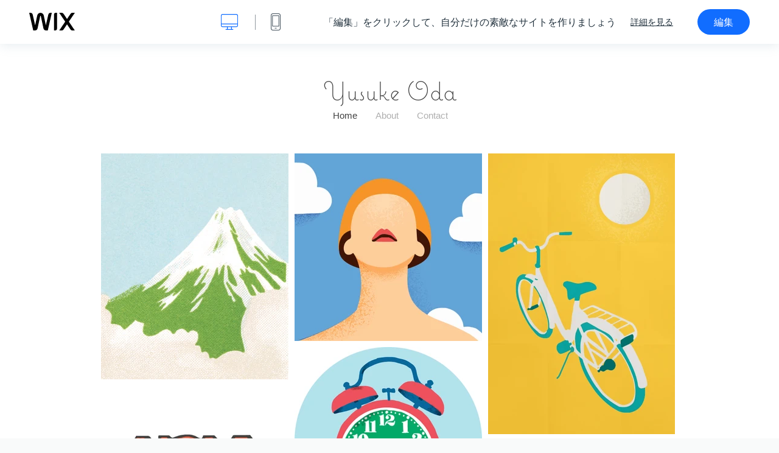

--- FILE ---
content_type: text/html; charset=utf-8
request_url: https://ja.wix.com/website-template/view/html/1583
body_size: 6315
content:
<!doctype html>
<html>
  <head>
    <title>イラストレーター ホームページテンプレート | WIX</title>
    
    <!-- BEGIN SENTRY -->
    <script id="sentry">
  (function(c,u,v,n,p,e,z,A,w){function k(a){if(!x){x=!0;var l=u.getElementsByTagName(v)[0],d=u.createElement(v);d.src=A;d.crossorigin="anonymous";d.addEventListener("load",function(){try{c[n]=r;c[p]=t;var b=c[e],d=b.init;b.init=function(a){for(var b in a)Object.prototype.hasOwnProperty.call(a,b)&&(w[b]=a[b]);d(w)};B(a,b)}catch(g){console.error(g)}});l.parentNode.insertBefore(d,l)}}function B(a,l){try{for(var d=m.data,b=0;b<a.length;b++)if("function"===typeof a[b])a[b]();var e=!1,g=c.__SENTRY__;"undefined"!==
  typeof g&&g.hub&&g.hub.getClient()&&(e=!0);g=!1;for(b=0;b<d.length;b++)if(d[b].f){g=!0;var f=d[b];!1===e&&"init"!==f.f&&l.init();e=!0;l[f.f].apply(l,f.a)}!1===e&&!1===g&&l.init();var h=c[n],k=c[p];for(b=0;b<d.length;b++)d[b].e&&h?h.apply(c,d[b].e):d[b].p&&k&&k.apply(c,[d[b].p])}catch(C){console.error(C)}}for(var f=!0,y=!1,q=0;q<document.scripts.length;q++)if(-1<document.scripts[q].src.indexOf(z)){f="no"!==document.scripts[q].getAttribute("data-lazy");break}var x=!1,h=[],m=function(a){(a.e||a.p||a.f&&
  -1<a.f.indexOf("capture")||a.f&&-1<a.f.indexOf("showReportDialog"))&&f&&k(h);m.data.push(a)};m.data=[];c[e]=c[e]||{};c[e].onLoad=function(a){h.push(a);f&&!y||k(h)};c[e].forceLoad=function(){y=!0;f&&setTimeout(function(){k(h)})};"init addBreadcrumb captureMessage captureException captureEvent configureScope withScope showReportDialog".split(" ").forEach(function(a){c[e][a]=function(){m({f:a,a:arguments})}});var r=c[n];c[n]=function(a,e,d,b,f){m({e:[].slice.call(arguments)});r&&r.apply(c,arguments)};
  var t=c[p];c[p]=function(a){m({p:a.reason});t&&t.apply(c,arguments)};f||setTimeout(function(){k(h)})})(window,document,"script","onerror","onunhandledrejection","Sentry","b4e7a2b423b54000ac2058644c76f718","https://static.parastorage.com/unpkg/@sentry/browser@5.27.4/build/bundle.min.js",{"dsn":"https://b4e7a2b423b54000ac2058644c76f718@sentry.wixpress.com/217"});
  </script>

    <script type="text/javascript">
    window.Sentry.onLoad(function () {
      window.Sentry.init({
        "release": "marketing-template-viewer@1.2600.0",
        "environment": "production",
        "allowUrls": undefined,
        "denyUrls": undefined
});
      window.Sentry.configureScope(function (scope) {
        scope.setUser({
          id: "null-user-id:b3ff1ed7-a3a5-4a9a-b833-87ac901170bb",
          clientId: "b3ff1ed7-a3a5-4a9a-b833-87ac901170bb",
        });
        scope.setExtra("user.authenticated", false);
        scope.setExtra("sessionId", "63d02b52-9836-4fd0-83ea-29754e1b6181");
      });
    });
    </script>
    <!-- END SENTRY -->
    <script src="https://static.parastorage.com/polyfill/v3/polyfill.min.js?features=default,es6,es7,es2017,es2018,es2019,fetch&flags=gated&unknown=polyfill"></script>

    <script>
        window.onWixFedopsLoggerLoaded = function () {
            window.fedopsLogger && window.fedopsLogger.reportAppLoadStarted('marketing-template-viewer');
        }
    </script>
    <script onload="onWixFedopsLoggerLoaded()" src="//static.parastorage.com/unpkg/@wix/fedops-logger@5.514.0/dist/statics/fedops-logger.bundle.min.js" crossorigin></script>

    <meta http-equiv="X-UA-Compatible" content="IE=Edge">
    
      <meta name="viewport" content="width=device-width, initial-scale=1.0, maximum-scale=1.0, user-scalable=no" />
    

    <link rel="icon" sizes="192x192" href="https://www.wix.com/favicon.ico" type="image/x-icon"/>
    <link rel="shortcut icon" href="https://www.wix.com/favicon.ico" type="image/x-icon"/>
    <link rel="apple-touch-icon" href="https://www.wix.com/favicon.ico" type="image/x-icon"/>

    <link rel="stylesheet" href="https://static.parastorage.com/services/third-party/fonts/Helvetica/fontFace.css">
    <link rel="stylesheet" href="https://static.parastorage.com/unpkg/@wix/wix-fonts@1.14.0/madefor.min.css">
    <link rel="stylesheet" href="https://static.parastorage.com/unpkg/@wix/wix-fonts@1.14.0/madeforDisplay.min.css">
    <link rel="stylesheet" href="//static.parastorage.com/services/marketing-template-viewer/1.2600.0/app.min.css">

    <meta name="description" content="写真をシンプルに並べた、ミニマルデザインのポートフォリオ向けテンプレートです。ポップで見やすいデザインが作品の魅力を引き立たせます。">
    <meta name="author" content="Wixpress">
    <meta http-equiv="content-language" content="ja"/>
    <meta http-equiv="content-type" content="text/html; charset=UTF-8"/>

    <meta property="og:title" content="イラストレーター ホームページテンプレート | WIX"/>
    <meta property="og:type" content="website"/>
    <meta property="og:url" content="https://ja.wix.com/website-template/view/html/1583"/>
    <meta property="og:image" content="//static.wixstatic.com/media//templates/image/2d727f7bcc8b4bc4a8a061cc0da85bcfd36812781e338a37915803f62a05678a1591806839400.jpg"/>
    <meta content="Wix" property="og:site_name">
    <meta property="og:description" content="写真をシンプルに並べた、ミニマルデザインのポートフォリオ向けテンプレートです。ポップで見やすいデザインが作品の魅力を引き立たせます。"/>
    <meta property="fb:admins" content="731184828"/>
    <meta name="fb:app_id" content="236335823061286"/>
    <meta name="google-site-verification" content="QXhlrY-V2PWOmnGUb8no0L-fKzG48uJ5ozW0ukU7Rpo"/>

    <link rel="canonical" href="https://ja.wix.com/website-template/view/html/1583"/>

    
      <link
              rel="alternate"
              hreflang="cs"
              href="https://cs.wix.com/website-template/view/html/1583"
      />
    
      <link
              rel="alternate"
              hreflang="da"
              href="https://da.wix.com/website-template/view/html/1583"
      />
    
      <link
              rel="alternate"
              hreflang="de"
              href="https://de.wix.com/website-template/view/html/1583"
      />
    
      <link
              rel="alternate"
              hreflang="en"
              href="https://www.wix.com/website-template/view/html/1583"
      />
    
      <link
              rel="alternate"
              hreflang="es"
              href="https://es.wix.com/website-template/view/html/1583"
      />
    
      <link
              rel="alternate"
              hreflang="fr"
              href="https://fr.wix.com/website-template/view/html/1583"
      />
    
      <link
              rel="alternate"
              hreflang="hi"
              href="https://hi.wix.com/website-template/view/html/1583"
      />
    
      <link
              rel="alternate"
              hreflang="id"
              href="https://id.wix.com/website-template/view/html/1583"
      />
    
      <link
              rel="alternate"
              hreflang="it"
              href="https://it.wix.com/website-template/view/html/1583"
      />
    
      <link
              rel="alternate"
              hreflang="ja"
              href="https://ja.wix.com/website-template/view/html/1583"
      />
    
      <link
              rel="alternate"
              hreflang="ko"
              href="https://ko.wix.com/website-template/view/html/1583"
      />
    
      <link
              rel="alternate"
              hreflang="nl"
              href="https://nl.wix.com/website-template/view/html/1583"
      />
    
      <link
              rel="alternate"
              hreflang="no"
              href="https://no.wix.com/website-template/view/html/1583"
      />
    
      <link
              rel="alternate"
              hreflang="pl"
              href="https://pl.wix.com/website-template/view/html/1583"
      />
    
      <link
              rel="alternate"
              hreflang="pt"
              href="https://pt.wix.com/website-template/view/html/1583"
      />
    
      <link
              rel="alternate"
              hreflang="ru"
              href="https://ru.wix.com/website-template/view/html/1583"
      />
    
      <link
              rel="alternate"
              hreflang="sv"
              href="https://sv.wix.com/website-template/view/html/1583"
      />
    
      <link
              rel="alternate"
              hreflang="th"
              href="https://th.wix.com/website-template/view/html/1583"
      />
    
      <link
              rel="alternate"
              hreflang="tr"
              href="https://tr.wix.com/website-template/view/html/1583"
      />
    
      <link
              rel="alternate"
              hreflang="uk"
              href="https://uk.wix.com/website-template/view/html/1583"
      />
    
      <link
              rel="alternate"
              hreflang="vi"
              href="https://vi.wix.com/website-template/view/html/1583"
      />
    
      <link
              rel="alternate"
              hreflang="zh"
              href="https://zh.wix.com/website-template/view/html/1583"
      />
    
    
      <link rel="alternate" hreflang="x-default" href="https://www.wix.com/website-template/view/html/1583" />
    

    
  </head>
  <body>
    <script>
        window.onWixRecorderLoaded = function () {
            window.dispatchEvent(new Event('wixRecorderReady'));
        };
    </script>

    <script async src="//static.parastorage.com/unpkg-semver/wix-recorder/app.bundle.min.js"
            crossorigin onload="onWixRecorderLoaded()"></script>

    <script src="//static.parastorage.com/services/cookie-sync-service/1.347.20/embed-cidx.bundle.min.js"></script>
    <script src="//static.parastorage.com/services/tag-manager-client/1.1028.0/hostTags.bundle.min.js"></script>
    <div id="root"><span data-newcolorsbranding="true" class="wds_1_186_1_newColorsBranding__root wds_1_186_1_madefor__madefor"><div data-hook="app"><div data-hook="tool-bar" class="sbWfkE"><div class="Mn4893"><div class="bZOLNF"><a data-hook="logo" href="/" class="nHuSJZ"><span class="AV8G6s">wix.com</span></a></div><div class="wKSaYa"><button data-hook="desktop-view" class="is65hl sdsgLW"><span class="XFdFwl">デスクトップ表示</span></button><hr class="hS1yv1"/><button data-hook="mobile-view" class="fB70N2"><span class="XFdFwl">モバイル表示</span></button></div></div><div class="TYXuEX"><div class="RyxoSg"><p data-hook="tool-bar-title" class="VaexPL">「編集」をクリックして、自分だけの素敵なサイトを作りましょう</p><a data-hook="info-view" class="bggdgE" tabindex="0" role="dialog" href="#">詳細を見る</a><a class="Ydu4WK" data-hook="editor-link" href="https://manage.wix.com/edit-template/from-intro?originTemplateId=61f5bbf4-d2c8-4b89-85ae-bd4b07df485d&amp;editorSessionId=22CD4D22-F077-4F1F-3E1C-1D5A7071955B" target="_blank" tabindex="0">編集</a></div></div></div><div data-hook="template-demo" class="CJ4D6R"><div data-hook="desktop-view" class="Woz8P7"><iframe data-hook="desktop-iframe" src="https://www.wix.com/templatesjp/illustrator-portf-jp" title="イラストレーター" width="100%" height="100%" class="eZTjsa"></iframe></div></div><div data-hook="info-pop-up" class="M05QSQ"><div class="E0wHmq"><button data-hook="card-close" class="eds_d0"><span class="ydbrSa">詳細を閉じる</span></button><div class="qLnKwP"><h1 data-hook="card-title" class="PHJvhr">イラストレーター - サイトテンプレート</h1><div class="CEjC4K"><h3 data-hook="card-good-for-title" class="xqspyG">こんな方におすすめ：</h3><p data-hook="card-good-for" class="gsbPc5">アーティスト、デザイナー、フォトグラファー</p></div><div class="CEjC4K"><h3 class="xqspyG">詳細：</h3><p data-hook="card-description" class="gsbPc5">写真をシンプルに並べた、ミニマルデザインのポートフォリオ向けテンプレートです。ポップで見やすいデザインが作品の魅力を引き立たせます。</p></div></div><div class="KiqsRq"><a data-hook="card-editor-url" class="XpwCp3 sKD7vO" target="_blank" href="https://manage.wix.com/edit-template/from-intro?originTemplateId=61f5bbf4-d2c8-4b89-85ae-bd4b07df485d&amp;editorSessionId=22CD4D22-F077-4F1F-3E1C-1D5A7071955B">編集をはじめる</a></div></div></div></div></span></div>
    <script>
        window.__BASEURL__ = "https:\u002F\u002Fja.wix.com\u002Fwebsite-template\u002Fview\u002Fhtml\u002F";
        window.__INITIAL_I18N__ = {"locale":"ja","resources":{"errorPage.templatesLinkText":"テンプレート","template.viewer.page.title":"{{- title}} ホームページテンプレート | WIX","template.viewer.studio.page.title":"{{- title}} レスポンシブテンプレート | Wix Studio","template.viewer.studio.page.description":"{{- title}}のテンプレートは、ニーズに合わせて自由にカスタマイズできます。どのデバイスからでも「テンプレートを編集」をクリックするだけで、すぐに始められます。","template_button_label":"編集","template_seeFeatures_label":"すべての機能を見る","template_expand_examples_text":"こんな方におすすめ","template_expand_header":"テンプレートの機能","template.viewer.title":"「編集」をクリックして、自分だけの素敵なサイトを作りましょう","template.viewer.title.chooseTemplate":"Choose template and create your amazing website","template.viewer.saveTemplate.button":"テンプレートを保存","template.viewer.choose.button":"Choose Template","template.viewer.edit.button":"編集","template.viewer.read.more":"詳細を見る","template.viewer.back":"戻る","template.viewer.info.edit.button":"編集をはじめる","template.viewer.price":"価格：","template.viewer.info.title":"{{- title}} - サイトテンプレート","template.viewer.info.goodFor":"こんな方におすすめ：","template.viewer.info.description":"詳細：","template.viewer.info.desktop.only.notice":"テンプレートを編集するには、PC から Wix.com にアクセスしてください。好みのテンプレートを自由にカスタマイズできます！","template.viewer.see.all.templates":"すべてのテンプレートを表示","template.viewer.seeAllExpressions":"See all expressions","template.viewer.goToBiggerScreen":"デザインを始めるには、デスクトップに移動してください。","template.viewer.getStarted":"今すぐはじめる","template.viewer.startNow":"今すぐはじめる","template.viewer.features":"特集","template.viewer.allFeatures":"すべての機能","template.viewer.expressions":"Expressions","template.viewer.tutorials":"チュートリアル","template.viewer.updatesAndReleases":"アップデート・リリース","template.viewer.comingSoon":"近日公開予定","template.viewer.academy":"アカデミー","template.viewer.editTemplate":"テンプレートを編集","template.viewer.header.backToTemplates":"テンプレートに戻る","template.viewer.hint.copyPaste.title":"ヒント： ","template.viewer.hint.copyPaste.text":"テンプレート内の好きなセクションを保存して、他の Wix Studio サイトで再利用できます。 ","template.viewer.hint.copyPaste.urlTitle":"詳細はこちら","a11y.desktop.button":"デスクトップ表示","a11y.mobile.button":"モバイル表示","a11y.close.popup.button":"詳細を閉じる","toolbar.tooltip.desktop":"1001px 以上","toolbar.tooltip.tablet":"751〜1000px","toolbar.tooltip.mobile":"320〜750px","errorPage.4xx.title":"お探しのテンプレートが見つかりませんでした","errorPage.5xx.title":"テンプレートを読み込むことができませんでした","errorPage.subTitle":"エラー {{- code }}","errorPage.4xx.details":"\u003Clink\u003Eこちら\u003C\u002Flink\u003Eから別のテンプレートをお探しください。","errorPage.5xx.details":"このページの読み込み時に、弊社側で技術的な問題が発生しました。しばらく時間をおいてからもう一度お試しください。","errorPage.5xx.action":"再読み込み","seo.breadcrumbs.home":"Wix.com","seo.breadcrumbs.websiteTemplates":"テンプレート","seo.breadcrumbs.studioTemplates":"Wix Studio テンプレート","seo.breadcrumbs.template":"{{- title}} ホームページテンプレート","template.viewer.v2.choose.button":"Choose Template","template.viewer.v2.edit.button":"サイトを編集","template.viewer.v2.demo.button":"デモサイトを表示","template.viewer.v2.template.info":"活用例","template.viewer.v2.template.details":"テンプレートの概要","template.viewer.v2.template.apps":"メインアプリ","template.viewer.v2.template.apps.description":"テンプレートには次の主要な機能が含まれています：","template.viewer.v2.demo.template.name":"{{name}} テンプレート","template.viewer.v2.template.likeThis.title":"関連するテンプレート","template.viewer.v2.template.button.edit":"編集","template.viewer.v2.template.button.view":"表示","template.viewer.v2.template.button.view_details":"View Details","template.viewer.v2.header.description":"編集をクリックしてウェブサイトの作成を始めましょう","template.viewer.v2.header.chooseTemplate":"Choose template and create your amazing website","template.viewer.v2.demo.template.view":"全画面表示","APP_PORTFOLIO":"Wix ポートフォリオ","APP_PORTFOLIO_DESCRIPTION":"魅力的なポートフォリオで作品を展示","APP_DONATIONS":"Wix 寄付支援","APP_DONATIONS_DESCRIPTION":"オンラインで寄付を募集し管理","APP_EVENTS":"Wix イベント","APP_EVENTS_DESCRIPTION":"イベント作成、チケット販売、参加申込を管理","APP_BOOKINGS":"Wix ブッキング","APP_BOOKINGS_DESCRIPTION":"各種サービスの予約を受け付け","APP_BLOG":"Wix ブログ","APP_BLOG_DESCRIPTION":"ブログ記事でアクセス数を増やして発信","APP_MENUS":"Wix レストランメニュー","APP_MENUS_DESCRIPTION":"オンラインでメニューを作成し掲載","APP_ORDERS":"Wix レストランネット注文","APP_ORDERS_DESCRIPTION":"オンラインでお持ち帰りや配達の注文対応","APP_RESERVATIONS":"Wix レストラン座席予約","APP_RESERVATIONS_DESCRIPTION":"レストラン予約を24時間いつでも受け付け","APP_STORES":"Wix ストア","APP_STORES_DESCRIPTION":"商品を販売または新商品を探索","APP_PLANS":"Wix 販売プラン","APP_PLANS_DESCRIPTION":"定期購入プランや会員制プランを販売","APP_PROGRAMS":"Wix オンラインプログラム","APP_PROGRAMS_DESCRIPTION":"ステップ式のプログラムを作成し販売","APP_HOTELS":"Wix ホテル","APP_HOTELS_DESCRIPTION":"ホスピタリティ事業を運営および拡大","APP_CHAT":"Wix チャット","APP_CHAT_DESCRIPTION":"サイト訪問者の問い合わせを24時間受け付け","APP_FORMS":"Wix フォーム","APP_FORMS_DESCRIPTION":"フォーム機能をリード獲得、支払いの回収、その他に活用","APP_INSTAGRAM":"Instagram フィード（NEW）","APP_INSTAGRAM_DESCRIPTION":"Instagram の写真や動画を掲載","APP_VIDEO":"Wix ビデオ","APP_VIDEO_DESCRIPTION":"動画をオンラインで共有、配信、販売","APP_MUSIC":"Wix ミュージック","APP_MUSIC_DESCRIPTION":"楽曲をオンライン配信および販売（手数料無料）","APP_GROUPS":"Wix グループ","APP_GROUPS_DESCRIPTION":"収益化可能なオンラインコミュニティを主催・管理","APP_FILE_SHARE":"Wix ファイル共有","APP_FILE_SHARE_DESCRIPTION":"サイト会員用のファイル共有ライブラリを作成","thankYou.error.title":"問題が発生しました。","thankYou.error.description":"弊社側で技術的な問題が発生しました。お手数ですが、再度テンプレートを選択し、保存をお試しください。","thankYou.error.cta":"テンプレートを表示","thankYou.wixOwnerAppBanner.cta":"インストールする","thankYou.wixOwnerAppBanner.description":"Wix アプリで外出先でもサイトを作成・管理","thankYou.success.title":"保存されたテンプレートはメールに送信されました。","thankYou.success.alternativeTitle":"テンプレートがまもなくメールに送信されます","thankYou.success.description":"PC から開いて、サイトの作成を始めましょう。","template.newMobileFlow.preview.saveTemplate":"テンプレートを保存"}};
        window.__INITIAL_STATE__ = {"viewMode":"desktop","isInfoShown":false,"isEditButtonHidden":false,"template":{"title":"イラストレーター","description":"写真をシンプルに並べた、ミニマルデザインのポートフォリオ向けテンプレートです。ポップで見やすいデザインが作品の魅力を引き立たせます。","image":"\u002Ftemplates\u002Fimage\u002F2d727f7bcc8b4bc4a8a061cc0da85bcfd36812781e338a37915803f62a05678a1591806839400.jpg","slug":"1583","lng":"ja","languages":["cs","da","de","en","es","fr","hi","id","it","ja","ko","nl","no","pl","pt","ru","sv","th","tr","uk","vi","zh"],"templatePrice":"FREE","docUrl":"https:\u002F\u002Fwww.wix.com\u002Ftemplatesjp\u002Fillustrator-portf-jp","editorUrl":"https:\u002F\u002Fmanage.wix.com\u002Fedit-template\u002Ffrom-intro?originTemplateId=61f5bbf4-d2c8-4b89-85ae-bd4b07df485d&editorSessionId=22CD4D22-F077-4F1F-3E1C-1D5A7071955B","goodFor":"アーティスト、デザイナー、フォトグラファー","siteId":"bc755ba1-c86c-4904-a8a8-c1bbdbb22acc","mobileImage":{"type":"MOBILE","url":"\u002Ftemplates\u002Fimage\u002Fb17d7e9bacf9337a5f0f6cdcf6e95a458ab32cefd4ac31ee8626edb88c303d2a1591806876717.jpg","absoluteUrl":"https:\u002F\u002Fimages-wixmp-530a50041672c69d335ba4cf.wixmp.com\u002Ftemplates\u002Fimage\u002Fb17d7e9bacf9337a5f0f6cdcf6e95a458ab32cefd4ac31ee8626edb88c303d2a1591806876717.jpg","alt":"mobile image"},"desktopImage":{"type":"DESKTOP","url":"\u002Ftemplates\u002Fimage\u002F2d727f7bcc8b4bc4a8a061cc0da85bcfd36812781e338a37915803f62a05678a1591806839400.jpg","absoluteUrl":"https:\u002F\u002Fimages-wixmp-530a50041672c69d335ba4cf.wixmp.com\u002Ftemplates\u002Fimage\u002F2d727f7bcc8b4bc4a8a061cc0da85bcfd36812781e338a37915803f62a05678a1591806839400.jpg","alt":"desktop image"},"metaSiteId":"61f5bbf4-d2c8-4b89-85ae-bd4b07df485d","editorSessionId":"22CD4D22-F077-4F1F-3E1C-1D5A7071955B","isResponsive":false,"isStudio":false,"templateId":"9a4b9826-7272-4536-a56d-a9d8f19fc511","url":"https:\u002F\u002Fwww.wix.com\u002Ftemplatesjp\u002Fillustrator-portf-jp","apps":[{"appDefId":"14271d6f-ba62-d045-549b-ab972ae1f70e"},{"appDefId":"HtmlWeb"},{"appDefId":"CloudSiteExtension"},{"appDefId":"141fbfae-511e-6817-c9f0-48993a7547d1"},{"appDefId":"SiteMembers"},{"appDefId":"14ce1214-b278-a7e4-1373-00cebd1bef7c"},{"appDefId":"135c3d92-0fea-1f9d-2ba5-2a1dfb04297e"},{"appDefId":"139ef4fa-c108-8f9a-c7be-d5f492a2c939"},{"appDefId":"Contacts"},{"appDefId":"4b10fcce-732d-4be3-9d46-801d271acda9"}]},"activeExperiments":[],"config":{"locale":"ja","dealerCmsTranslationsUrl":"\u002F\u002Fstatic.parastorage.com\u002Fservices\u002Fdealer-cms-translations\u002F1.7284.0\u002F","dealerLightboxUrl":"\u002F\u002Fstatic.parastorage.com\u002Fservices\u002Fdealer-lightbox\u002F2.0.260\u002F"},"userData":{"isLoggedIn":false}};
        window.__BI__ = {"siteId":"bc755ba1-c86c-4904-a8a8-c1bbdbb22acc","editorSessionId":"22CD4D22-F077-4F1F-3E1C-1D5A7071955B"};
        window.__DEVICE__ = "desktop";
        window.__CONSENT_POLICY__ = {"essential":true,"functional":true,"analytics":true,"advertising":true,"dataToThirdParty":true};
    </script>

    <script src="//static.parastorage.com/unpkg/react@18.2.0/umd/react.production.min.js" crossorigin></script>
    <script src="//static.parastorage.com/unpkg/react-dom@18.2.0/umd/react-dom.production.min.js" crossorigin></script>
    <script src="//static.parastorage.com/services/cookie-consent-policy-client/1.966.0/app.bundle.min.js"></script>

    
      <script src="//static.parastorage.com/services/dealer-lightbox/2.0.260/dealer-lightbox.bundle.min.js"></script>
    

    <script src="//static.parastorage.com/services/marketing-template-viewer/1.2600.0/app.bundle.min.js"></script>
  </body>
</html>


--- FILE ---
content_type: text/css; charset=utf-8
request_url: https://static.parastorage.com/services/marketing-template-viewer/1.2600.0/app.min.css
body_size: 69748
content:
.kh2Rfj{box-shadow:0 5px 5px -3px rgba(0,0,0,.2);box-sizing:border-box;min-height:42px;padding:12px 19px;position:relative}.Qma2oT,.kh2Rfj{background-color:#fff;text-align:center}.Qma2oT{align-items:center;display:flex;font-size:16px;font-weight:700;height:78px;justify-content:center;line-height:1}.h0CmAx{color:inherit;display:inline-block;text-decoration:none}.HFD14Q{border-bottom:2px solid currentColor}.zeuAyC{display:block;height:100vh;width:100%}.qZygsG{visibility:hidden}.nFvBJZ{font-size:8px}.nHuSJZ{background:url("data:image/svg+xml;charset=utf-8,%3Csvg xmlns='http://www.w3.org/2000/svg' width='75' height='30' fill='none'%3E%3Cg fill='%23000' clip-path='url(%23a)'%3E%3Cpath d='M75 0h-4.142a3.47 3.47 0 0 0-2.87 1.52l-5.54 8.174a.372.372 0 0 1-.615 0l-5.54-8.173A3.46 3.46 0 0 0 53.424 0h-4.143l9.87 14.56-9.815 14.477h4.143a3.465 3.465 0 0 0 2.868-1.52l5.486-8.093a.372.372 0 0 1 .616 0l5.485 8.093a3.46 3.46 0 0 0 2.87 1.52h4.142L65.131 14.56zM40.758 2.97v26.067h1.98a2.97 2.97 0 0 0 2.97-2.97V0h-1.98a2.97 2.97 0 0 0-2.97 2.97M37.126 0h-1.762a4.15 4.15 0 0 0-4.051 3.233l-3.942 17.328-3.45-16.175c-.638-2.99-3.706-5.006-6.845-4.139-1.999.552-3.481 2.241-3.914 4.27L9.747 20.54 5.813 3.234A4.16 4.16 0 0 0 1.76 0H0l6.604 29.036h2.502a4.81 4.81 0 0 0 4.706-3.808l4.221-19.81a.54.54 0 0 1 .523-.424c.25 0 .471.178.523.423l4.226 19.812a4.81 4.81 0 0 0 4.706 3.807h2.51z'/%3E%3C/g%3E%3Cdefs%3E%3CclipPath id='a'%3E%3Cpath fill='%23fff' d='M0 0h75v29.037H0z'/%3E%3C/clipPath%3E%3C/defs%3E%3C/svg%3E") no-repeat;display:flex;height:30px;width:75px}.AV8G6s{opacity:0}.fpaDPx{background:#fff;box-shadow:0 2px 18px 0 rgba(129,162,182,.2);box-sizing:border-box;flex-direction:row;height:62px;width:100%}.fpaDPx,.zhTMTA{align-items:center;display:flex;justify-content:space-between;padding:0 18px}.zhTMTA{background-color:#fff;border-bottom:1px solid #eaeaea;height:50px;line-height:1}.BlMAh9{background-color:#000;border-radius:21px;color:#fff;display:flex;font-size:14px;line-height:1;padding:11px 24px;text-align:center;text-decoration:none}.xMCkvv{display:inline-block;font-size:0;line-height:0;position:relative}.uWeKKr{left:0;opacity:0;position:absolute}._r80KS{height:25px;width:91px}._r80KS.N8YN3b{height:39px;padding-left:22px;width:147px}.bggdgE{background:transparent;border:none;color:#20303c;cursor:pointer;font-size:14px;font-weight:300;padding:0;text-decoration:underline}.bggdgE:hover{color:#3aa6ff}.LCjeiB{font-size:16px}.LCjeiB:hover{color:#4d33de}.M05QSQ{align-items:center;background:hsla(0,0%,100%,.8);box-sizing:border-box;display:none;height:100%;justify-content:center;overflow:auto;position:fixed;top:0;width:100%;z-index:2}.M05QSQ.di632A{display:flex}@media(max-width:320px){.M05QSQ{flex-direction:column;justify-content:flex-start}}.sKD7vO,.sKD7vO.XpwCp3{border:none;cursor:pointer}.sKD7vO.XpwCp3{background:#116dff;border-radius:21px;color:#fff;display:inline-block;font-size:16px;height:42px;line-height:42px;padding:0 27px;text-align:center;text-decoration:none;white-space:nowrap}.sKD7vO.XpwCp3:hover{background:rgba(17,109,255,.8);transition:all .2s linear}.sKD7vO.XpwCp3.nhGlyN{background:#116dff}@media(max-width:1100px){.sKD7vO.XpwCp3{font-size:14px}}@media(max-width:320px){.sKD7vO.XpwCp3{border-radius:11px;font-size:8px;height:22px;line-height:22px;padding:0 16px}}.eds_d0{background:url("data:image/svg+xml;charset=utf-8,%3Csvg viewBox='0 0 19 20' xmlns='http://www.w3.org/2000/svg'%3E%3Cg stroke='%2320303C' fill='none' fill-rule='evenodd'%3E%3Cpath d='m0 1 18.584 17.606M0 18.606 18.584 1'/%3E%3C/g%3E%3C/svg%3E") no-repeat 50%;background-size:19px;border:0;cursor:pointer;height:40px;overflow:hidden;position:absolute;right:25px;top:25px;width:40px}.eds_d0:hover{background-image:url("data:image/svg+xml;charset=utf-8,%3Csvg viewBox='0 0 19 20' xmlns='http://www.w3.org/2000/svg'%3E%3Cg stroke='%233aa6ff' fill='none' fill-rule='evenodd'%3E%3Cpath d='m0 1 18.584 17.606M0 18.606 18.584 1'/%3E%3C/g%3E%3C/svg%3E")}.E0wHmq{background-color:#fff;box-shadow:0 2px 18px 0 rgba(129,162,182,.2);margin-top:calc(72px + 1vh);position:relative}@media(max-width:910px){.E0wHmq{width:80%}}@media(max-width:320px){.E0wHmq{flex-grow:1;margin-top:62px}}.qLnKwP{padding:72px 72px 0;width:504px}@media(max-width:910px){.qLnKwP{max-width:80%;padding:10% x 10% 0}}@media(max-width:320px){.qLnKwP{padding:34px 21px 0;width:auto}}.PHJvhr{font-family:Madefor Display,Helvetica Neue,Helvetica,Arial,メイリオ,meiryo,ヒラギノ角ゴ pro w3,hiragino kaku gothic pro,sans-serif;font-size:32px;font-weight:700;line-height:1.4375;margin:0 0 42px}@media(max-width:910px){.PHJvhr{margin:0 0 36px}}@media(max-width:320px){.PHJvhr{margin:0 0 36px}}.xqspyG{font-size:16px;font-weight:700;margin-bottom:8px}@media(max-width:1100px){.xqspyG{font-size:14px}}.gsbPc5{line-height:1.625}@media(max-width:910px){.gsbPc5{font-size:12px}}.CEjC4K{margin-bottom:30px}@media(max-width:910px){.CEjC4K{margin:0 0 23px}}.KMgj_o{margin-bottom:8px}@media(max-width:910px){.KMgj_o{margin:0 0 23px}}.KiqsRq{display:flex;justify-content:center;margin-top:38px;padding:0 0 72px;width:100%}@media(max-width:320px){.KiqsRq{border-top:1px solid #ddd;margin:0 18px;padding:30px 0 34px;width:auto}}.rLyFfx{font-weight:500}.ydbrSa{opacity:0}.gsBZch{border-radius:6px;box-shadow:-10px 30px 50px 0 rgba(0,0,0,.1)}.gVsOUG{font-size:36px;font-weight:400;line-height:48px;margin-bottom:56px!important}._lzLfK{margin-bottom:36px!important}.gDaLU4{background-color:rgba(250,249,255,.8)}.ZkSmOj{margin-bottom:60px}.kX8CZg{align-items:center;background:#161616!important;border-radius:6px!important;display:flex!important;height:40px!important;justify-content:center;padding:0 18px!important}.kX8CZg:hover{background:#4d33de!important}.gVJ7eC{all:unset;cursor:pointer;height:18px;position:absolute;right:28px!important;top:28px!important;width:18px}.vd4laS{align-items:baseline;display:flex;justify-content:center;position:relative}.dlj31Q{display:block}.L3JvoM{left:0;opacity:0;position:absolute;top:0}.zMUBGb{align-items:center;background:#060606;border-bottom:1px solid hsla(228,9%,89%,.5);box-shadow:0 8px 14px rgba(0,0,0,.04);box-sizing:border-box;display:flex;height:54px;justify-content:space-between;padding:0 20px}.tTSPt8{background-color:#fff;border:none;border-radius:15px;font-family:Madefor,Helvetica Neue,Helvetica,Arial,メイリオ,meiryo,ヒラギノ角ゴ pro w3,hiragino kaku gothic pro,sans-serif;font-weight:500;line-height:18px;outline:none;padding:6px 18px;text-align:center}.M3hzxa,.tTSPt8{color:#000;font-size:14px}.M3hzxa{align-items:center;background:#fff;box-shadow:0 3px 5px rgba(0,0,0,.1),0 2px 5px -1px rgba(0,0,0,.08),0 1px 8px rgba(0,0,0,.14);display:flex;gap:8px;height:46px;justify-content:center;line-height:20px}.OoH0yt,body.popup{overflow:hidden}.OoH0yt{display:flex;flex-direction:column;height:100vh}.JNqdn_{background-color:#000;border:0 none;border-radius:23px;box-sizing:border-box;color:#fff;display:inline-block;line-height:1;min-height:48px;padding:16px 30px;text-decoration:none}.JNqdn_:hover{background-color:#116dff}.ZTiLxX{align-items:center;background:#fff;box-shadow:0 5px 5px -3px rgba(0,0,0,.2);display:flex;height:72px;justify-content:space-between;padding:0 24px;position:relative}.K3kbj9{display:flex;flex:1}.ErYpyS{padding-left:21px}.H15edh{display:flex;flex:1;justify-content:center}@media(max-width:910px){.H15edh{display:none}}.q6CGBc{display:flex;flex:1;justify-content:flex-end}.B09jT0,.yNJs2d{line-height:0}.yNJs2d{fill:currentColor;background:transparent;border:0 none;cursor:pointer;outline:none;overflow:visible;padding:0;position:relative}.yNJs2d:before{bottom:0;content:" ";display:inline-block;height:3px;left:10px;position:absolute;right:10px}.yNJs2d:hover{color:#333850}.yNJs2d:hover:before{background-color:#eef0f4}.yNJs2d.EDZavD{color:#116dff}.yNJs2d.EDZavD:before{background:#116dff}.yNJs2d:after{background:#eaeaea;content:" ";display:inline-block;height:48px;margin-bottom:12px;width:1px}.VRAia2,.yNJs2d:last-child:after{display:none}.VRAia2{background-color:#333850;border-radius:8px;box-shadow:0 6px 6px 0 rgba(22,45,61,.06),0 0 18px 0 rgba(22,45,61,.12);color:#fff;font-size:12px;left:50%;line-height:1;margin-top:6px;padding:7px 12px;position:absolute;transform:translateX(-50%);white-space:nowrap}.yNJs2d:hover .VRAia2{display:block}.dI4HjK{align-items:center;background-color:#f0f1f5;display:flex;height:calc(100vh - 72px);justify-content:center;overflow:hidden;width:100%}.ojXpWM{background-color:#fff;border:0 none;box-shadow:0 2px 12px 0 rgba(164,168,192,.4);height:100%;margin:0;max-width:100%;width:100%}.ojXpWM.XZORkI{max-width:768px}.ojXpWM.XZORkI,.ojXpWM.yzOWsG{height:calc(100% - 48px);margin-top:48px}.ojXpWM.yzOWsG{max-width:360px}.CJ4D6R{display:flex;height:calc(100vh - 72px);justify-content:flex-end;width:100%}.CJ4D6R.xiaJjb{pointer-events:none}._TGeKT{background:#f7f6f4!important}.Woz8P7{border:none;height:100%;width:100vw}.Woz8P7,.eZTjsa{max-width:100vw;overflow:hidden}.eZTjsa{max-height:100vh}.aPQdRm{align-items:center;border:none;display:flex;height:100%;justify-content:center;overflow:auto;width:100%}@media(max-height:910px){.aPQdRm{align-items:baseline}}.KhnDuB{background-color:#c2c7cb;box-shadow:-15px 8px 20px -10px rgba(0,0,0,.2);height:566px;max-height:566px;width:320px}.oEUMCt{background-color:#eff1f2;border-radius:1.5px;height:3px;left:50%;position:absolute;top:23px;transform:translateX(-50%) translateY(-50%);width:24px}.wT06qm{height:690px;position:relative;width:320px}.wT06qm:before{border-radius:46px 46px 0 0;margin-bottom:-3px}.wT06qm:after,.wT06qm:before{background:#fff;box-shadow:-15px 8px 20px -10px rgba(0,0,0,.2);content:"";display:inline-block;height:62px;width:100%}.wT06qm:after{border-radius:0 0 46px 46px;margin-top:-3px}@media(max-height:910px){.wT06qm{margin:60px auto}}.fB70N2{background:url("data:image/svg+xml;charset=utf-8,%3Csvg version='1.1' id='Layer_1' xmlns='http://www.w3.org/2000/svg' x='0' y='0' viewBox='0 0 15 26' style='enable-background:new 0 0 15 26' xml:space='preserve'%3E%3Cstyle%3E.st1{fill:%2343515c}%3C/style%3E%3Cpath d='M12 1H3c-1.1 0-2 .9-2 2v20c0 1.1.9 2 2 2h9c1.1 0 2-.9 2-2V3c0-1.1-.9-2-2-2zM9 23H6v-1h3v1zm4-4c0 .6-.4 1-1 1H3c-.6 0-1-.4-1-1V4c0-.6.4-1 1-1h9c.6 0 1 .4 1 1v15z' style='fill:none'/%3E%3Cpath class='st1' d='M6 22h3v1H6zM12 3H3c-.6 0-1 .4-1 1v15c0 .6.4 1 1 1h9c.6 0 1-.4 1-1V4c0-.6-.4-1-1-1zm0 16H3V4h9v15z'/%3E%3Cpath class='st1' d='M12 0H3C1.3 0 0 1.3 0 3v20c0 1.7 1.3 3 3 3h9c1.7 0 3-1.3 3-3V3c0-1.7-1.3-3-3-3zm2 23c0 1.1-.9 2-2 2H3c-1.1 0-2-.9-2-2V3c0-1.1.9-2 2-2h9c1.1 0 2 .9 2 2v20z'/%3E%3C/svg%3E") no-repeat;border:none;cursor:pointer;height:28px;padding:0;width:17px}.fB70N2:hover{color:#3aa6ff}.fB70N2.sdsgLW,.fB70N2:hover{background:url("data:image/svg+xml;charset=utf-8,%3Csvg version='1.1' id='Layer_1' xmlns='http://www.w3.org/2000/svg' x='0' y='0' viewBox='0 0 15 26' style='enable-background:new 0 0 15 26' xml:space='preserve'%3E%3Cstyle%3E.st1{fill:%23116dff}%3C/style%3E%3Cpath d='M12 1H3c-1.1 0-2 .9-2 2v20c0 1.1.9 2 2 2h9c1.1 0 2-.9 2-2V3c0-1.1-.9-2-2-2zM9 23H6v-1h3v1zm4-4c0 .6-.4 1-1 1H3c-.6 0-1-.4-1-1V4c0-.6.4-1 1-1h9c.6 0 1 .4 1 1v15z' style='fill:none'/%3E%3Cpath class='st1' d='M6 22h3v1H6zM12 3H3c-.6 0-1 .4-1 1v15c0 .6.4 1 1 1h9c.6 0 1-.4 1-1V4c0-.6-.4-1-1-1zm0 16H3V4h9v15z'/%3E%3Cpath class='st1' d='M12 0H3C1.3 0 0 1.3 0 3v20c0 1.7 1.3 3 3 3h9c1.7 0 3-1.3 3-3V3c0-1.7-1.3-3-3-3zm2 23c0 1.1-.9 2-2 2H3c-1.1 0-2-.9-2-2V3c0-1.1.9-2 2-2h9c1.1 0 2 .9 2 2v20z'/%3E%3C/svg%3E") no-repeat}@media(max-width:1100px){.fB70N2{height:28px;width:17px}}@media(max-width:320px){.fB70N2{height:28px;width:17px}}.is65hl{background:url("data:image/svg+xml;charset=utf-8,%3Csvg viewBox='0 0 25 23' xmlns='http://www.w3.org/2000/svg'%3E%3Cpath d='M22.444 18H2.558A1.56 1.56 0 0 1 1 16.441V15h23v1.444c0 .858-.698 1.556-1.556 1.556ZM10 22h5v-3h-5v3ZM2.558 1h19.886C23.302 1 24 1.698 24 2.556V14H1V2.559C1 1.699 1.7 1 2.558 1Zm19.886-1H2.558A2.562 2.562 0 0 0 0 2.559v13.882A2.562 2.562 0 0 0 2.558 19H9v3H7v1h11v-1h-2v-3h6.444A2.559 2.559 0 0 0 25 16.444V2.556A2.559 2.559 0 0 0 22.444 0Z' fill='%231F303C' fill-rule='evenodd'/%3E%3C/svg%3E") no-repeat;border:none;cursor:pointer;height:26px;padding:0;width:31px}.is65hl:hover{color:#3aa6ff}.is65hl.sdsgLW,.is65hl:hover{background:url("data:image/svg+xml;charset=utf-8,%3Csvg viewBox='0 0 25 23' xmlns='http://www.w3.org/2000/svg'%3E%3Cpath d='M22.444 18H2.558A1.56 1.56 0 0 1 1 16.441V15h23v1.444c0 .858-.698 1.556-1.556 1.556ZM10 22h5v-3h-5v3ZM2.558 1h19.886C23.302 1 24 1.698 24 2.556V14H1V2.559C1 1.699 1.7 1 2.558 1Zm19.886-1H2.558A2.562 2.562 0 0 0 0 2.559v13.882A2.562 2.562 0 0 0 2.558 19H9v3H7v1h11v-1h-2v-3h6.444A2.559 2.559 0 0 0 25 16.444V2.556A2.559 2.559 0 0 0 22.444 0Z' fill='%23116DFF' fill-rule='evenodd'/%3E%3C/svg%3E") no-repeat}@media(max-width:1100px){.is65hl{height:24px;width:26px}}@media(max-width:320px){.is65hl{height:24px;width:26px}}.VaexPL{margin:0 24px}@media(max-width:1100px){.NChN9_{display:none}}.sbWfkE{background:#fff;box-shadow:0 2px 18px 0 rgba(129,162,182,.2);height:72px;justify-content:space-between;padding:0 48px;position:relative}.RyxoSg,.sbWfkE,.wKSaYa{align-items:center;box-sizing:border-box;display:flex;flex-direction:row}.wKSaYa{margin-left:auto;margin-right:10%}@media(max-width:1100px){.wKSaYa{margin-right:auto}}.Ydu4WK{background:#116dff;border:none;border-radius:21px;color:#fff;cursor:pointer;display:inline-block;height:42px;line-height:42px;margin:0 40px;margin-right:0;padding:0 27px;text-align:center;text-decoration:none;white-space:nowrap}.Ydu4WK:hover{background:rgba(17,109,255,.8);transition:all .2s linear}.Ydu4WK.sdsgLW{background:#116dff}@media(max-width:1100px){.Ydu4WK{font-size:14px}}@media(max-width:320px){.Ydu4WK{border-radius:11px;font-size:8px;height:22px;line-height:22px;padding:0 16px}}@media(max-width:1100px){.Ydu4WK{margin:0 30px}}.hS1yv1{border-bottom:none;border-left:none;border-top:none;border-color:#20303c;height:25px;margin:0 25px;opacity:.5}@media(max-width:1100px){.hS1yv1{margin:0 14px}}.XFdFwl{opacity:0}.Mn4893{display:flex;flex:1}.TYXuEX{justify-content:space-between}.sGsvXN{background-color:#dfe5eb;border:0;margin:0;margin-right:18px;width:1px}.BYZh0_{align-items:center;color:#000;cursor:pointer;display:inline-flex;font-size:16px;height:100%;line-height:24px;margin-right:24px;text-decoration:none}.BYZh0_:hover{color:#333853}.BYZh0_ .gjeOZn{white-space:nowrap}.Gwd73r{margin-right:6px}.bZOLNF{margin-right:calc(47px*.3)}.oOZ5cH{all:unset;cursor:pointer;height:28px;width:31px}.FrcaLY,.oOZ5cH:hover{color:#4d33de}.NSqhIv{height:26px;width:31px}.lDC7OW{height:28px;width:17px}.VZdZnK{border-bottom:none;border-left:none;border-top:none;border-color:#000;height:25px;margin:0 25px}@media(max-width:1100px){.VZdZnK{margin:0 14px}}.Y_xMZ5{align-items:center;background:#161616;border-radius:6px;display:flex;height:40px}.Y_xMZ5:hover{background:#4d33de}.rzK_I5{align-items:center;background:#fff;border-bottom:1px solid #d8e2ec;display:flex;height:76px;justify-content:space-between;padding:0 28px;position:relative}.YpeHZ9{margin-right:calc(47px*.3)}.c3f9dg{display:flex;flex:1;height:100%;justify-content:center;left:50%;position:absolute;top:0;transform:translateX(-50%)}@media(max-width:910px){.c3f9dg{display:none}}.rrY1kR{display:flex;gap:30px;justify-content:center;line-height:0}.tsOQhw{fill:currentColor;background:transparent;border:0 none;color:#000;cursor:pointer;line-height:0;outline:none;overflow:visible;padding:0;position:relative;transition:color .1s linear}.tsOQhw:before{bottom:-2px;content:" ";display:inline-block;height:2px;left:50%;position:absolute;transform:translateX(-50%);width:35px}.tsOQhw:hover{color:rgba(57,16,237,.7)}.tsOQhw.vr3xZS{color:#3910ed}.tsOQhw.vr3xZS:before{background:#3910ed}.RYoli5{background-color:#000624;border-radius:8px;box-shadow:0 6px 6px 0 rgba(22,45,61,.06),0 0 18px 0 rgba(22,45,61,.12);color:#fff;font-size:14px;line-height:18px;opacity:0;padding:12px 24px;pointer-events:none;top:calc(100% + 11px);transform:translateX(-50%) scale(.8);transition:opacity .1s linear,transform .1s linear;visibility:hidden;white-space:nowrap;z-index:0}.RYoli5,.RYoli5:before{left:50%;position:absolute}.RYoli5:before{border-color:transparent transparent #000624 transparent;border-style:solid;border-width:0 6px 6px 6px;content:"";height:0;top:-6px;transform:translateX(-50%);width:0}.tsOQhw:hover .RYoli5{opacity:1;transform:translateX(-50%) scale(1);visibility:visible}.HAk4aE{align-items:center;background:#3910ed;border-radius:81px;color:#fff;display:inline-flex;flex-shrink:0;font-size:16px;font-style:normal;font-weight:500;height:42px;line-height:normal;padding:0 24px;text-align:center;text-decoration:none}.ak0Jgh{display:none}@media(hover:hover){.HAk4aE{--suffix-icon-width:13px;--gap:12px;gap:0;position:relative;transition:gap .1s linear}.QYIbBw{align-items:center;display:inline-flex}.ak0Jgh{display:inline-block;opacity:0;overflow:hidden;transition:width .1s linear,opacity .1s linear;width:0}.HAk4aE:hover .QYIbBw{gap:var(--gap)}.HAk4aE:hover .ak0Jgh{opacity:1;transition:width .1s linear,opacity .2s ease .1s;width:var(--suffix-icon-width)}}.Iq9kaT{align-items:center;background-color:#f0f1f5;display:flex;height:100%;justify-content:center;overflow:hidden}.L41G_8{background-color:#fff;border:0 none;box-shadow:0 2px 12px 0 rgba(164,168,192,.4);height:100%;margin:0;max-width:100%;width:100%}.L41G_8.IW_fwQ{max-width:768px}.L41G_8.ETcTP8,.L41G_8.IW_fwQ{height:calc(100% - 48px);margin-top:48px}.L41G_8.ETcTP8{max-width:390px}.lfRAqt{align-items:center;animation:UZEEZB .6s cubic-bezier(.81,0,.32,1) .6s forwards;background-color:#fff;border:1px solid #e6eef7;border-radius:4px;bottom:40px;box-shadow:0 6px 6px 0 rgba(0,6,36,.051);box-shadow:0 0 18px 0 rgba(0,6,36,.102);color:#000;display:flex;flex-direction:row;font-size:14px;font-weight:500;gap:12px;justify-content:center;line-height:18px;padding:18px 12px;position:absolute;right:50%;transform:translateX(50%);transform:translate(50%,120px)}@keyframes UZEEZB{0%{transform:translate(50%,120px)}to{transform:translate(50%)}}.JFEEUK{align-items:center;display:flex;flex-direction:row;gap:3px;justify-content:center}.cTJYfm{color:#000;text-decoration:underline}.cTJYfm:hover{color:#3910ed}.u6U37N{cursor:pointer}:root{--screen-width-xs:768px;--screen-width-s-tablet:834px;--screen-width-s:1024px;--screen-width-m:1280px;--screen-width-l:1366px;--screen-width-l-plus:1440px;--screen-width-xl:1680px;--screen-width-xxl:1920px;--layout-header-size:72px;--layout-vertical-padding:24px;--primary-color:#116dff;--view-button-box:36px}@media(min-width:834px){:root{--layout-vertical-padding:48px}}@media(min-width:1024px){:root{--layout-vertical-padding:72px}}body,html{background-color:#f9fafa;color:#20303c;font-family:Madefor,Helvetica Neue,Helvetica,Arial,メイリオ,meiryo,ヒラギノ角ゴ pro w3,hiragino kaku gothic pro,sans-serif;font-size:16px;font-weight:400;height:100%;line-height:1.5;margin:0;padding:0;width:100%}@media(max-width:1100px){body,html{font-size:14px}}@media(max-width:320px){body,html{line-height:1.38}}button,h1,label{font-size:inherit;margin:0}h3{margin:0 0 8px}button{overflow:hidden}iframe{border:none}p{margin:0 0 30px}.wds_1_186_1_AutoCompleteWithLabel__statusMessage{align-items:flex-start;display:flex;line-height:24px!important;margin-top:2px}.wds_1_186_1_AutoCompleteWithLabel__statusMessageIcon{display:flex;margin-left:-2px;margin-right:5px}.wds_1_186_1_AutoCompleteWithLabel__errorMessageContent{line-height:18px}.wds_1_186_1_AutoCompleteWithLabel__suffix{align-items:center;display:flex}.wds_1_186_1_LayoutBlocksHeader__subtitle,.wds_1_186_1_LayoutBlocksHeader__title{width:100%}.wds_1_186_1_CardContent__root.wds_1_186_1_CardContent---size-6-medium{padding:24px}.wds_1_186_1_CardContent__root.wds_1_186_1_CardContent---size-5-large{padding:36px}.wds_1_186_1_CardContent__root.wds_1_186_1_CardContent--emptyStateContent{padding:42px}.wds_1_186_1_CircularProgressBarCore__root{align-items:center;display:inline-flex;flex-direction:column}.wds_1_186_1_CircularProgressBarCore__label,.wds_1_186_1_CircularProgressBarCore__progressIndicator{height:100%;position:relative}.wds_1_186_1_CircularProgressBarCore__indicationIconContainer,.wds_1_186_1_CircularProgressBarCore__statusIndicator{left:50%;position:absolute;top:50%;transform:translate(-50%,-50%)}.wds_1_186_1_CircularProgressBarCore__arcsContainer{height:54px;position:relative;width:54px}.wds_1_186_1_CircularProgressBarCore__backArc,.wds_1_186_1_CircularProgressBarCore__foreArc{fill:none;stroke-linecap:round;height:100%;left:0;position:absolute;top:0;width:100%}.wds_1_186_1_ColorPickerHistory__root{display:flex;height:12px}.wds_1_186_1_ColorPickerHistory__root>div{width:50%}.wds_1_186_1_IntroductionExample__root{align-items:center;background-color:#fff;border:1px solid #7a92a5;border-radius:8px;box-sizing:border-box;display:flex;margin-bottom:.5rem;max-width:400px;padding:.5rem 1rem;-webkit-user-select:none;-moz-user-select:none;-ms-user-select:none;user-select:none}.wds_1_186_1_IntroductionExample__root.wds_1_186_1_IntroductionExample--placeholder{background-color:#daeffe;border:1px solid transparent;color:transparent;cursor:grabbing}.wds_1_186_1_IntroductionExample__root.wds_1_186_1_IntroductionExample--preview{background-color:#eafff2}.wds_1_186_1_SingleAreaGrid__root{background:#fff;border:1px dashed #7a92a5;height:402px;position:absolute;width:498px;z-index:999}.wds_1_186_1_SingleAreaGrid__title{color:#32536a;font-size:14px;height:18px;margin:6px}.wds_1_186_1_SingleAreaGrid__sortableGridBase{padding:18px 24px 0 24px}.wds_1_186_1_SingleAreaGrid__item{align-items:center;border:1px solid #7a92a5;border-radius:8px;box-sizing:border-box;display:flex;height:60px;justify-content:space-between;margin:8px;padding:21px;position:relative;-webkit-user-select:none;-moz-user-select:none;-ms-user-select:none;user-select:none;width:90px}.wds_1_186_1_SingleAreaGrid__handle{align-items:center;background-color:#eaf7ff;border:1px solid #b6c1cd;border-radius:4px;color:#32536a;cursor:grab;display:flex;font-size:14px;height:36px;justify-content:center;width:94px}.wds_1_186_1_ListWithDelay__root{border:1px dashed #7a92a5;height:402px;width:498px}.wds_1_186_1_ListWithDelay__title{color:#32536a;font-size:14px;height:18px;margin:6px}.wds_1_186_1_ListWithDelay__sortableListBase{padding:18px 24px 0 24px}.wds_1_186_1_ListWithDelay__item{align-items:center;background-color:#fff;border:1px solid #7a92a5;border-radius:8px;box-sizing:border-box;display:flex;height:60px;justify-content:space-between;margin-bottom:12px;padding:21px;-webkit-user-select:none;-moz-user-select:none;-ms-user-select:none;user-select:none;width:450px}.wds_1_186_1_ListWithDelay__placeholder{background-color:#eaf7ff;border:1px solid transparent;color:transparent;cursor:grabbing}.wds_1_186_1_ListWithDelay__preview{background-color:#eaf7ff}.wds_1_186_1_MultiAreaList__root{display:flex;justify-content:space-between;min-width:600px;width:600px}.wds_1_186_1_MultiAreaList__item{background-color:#fff;border:1px solid #7a92a5;border-radius:8px;height:60px;margin-bottom:12px;min-width:210px;padding:21px 24px}.wds_1_186_1_MultiAreaList__itemPlaceholder{background-color:#daeffe;border:1px solid transparent}.wds_1_186_1_MultiAreaList__itemPreview{background-color:#eaf7ff}.wds_1_186_1_MultiAreaList__list{background:#f4fafe;border:1px dashed #7a92a5;min-height:800px;min-width:210px;padding:24px}.wds_1_186_1_MultiAreaListPreventDropping__root{display:flex;justify-content:space-between;min-width:600px;width:600px}.wds_1_186_1_MultiAreaListPreventDropping__item{background-color:#fff;border:1px solid #7a92a5;border-radius:8px;height:60px;margin-bottom:12px;min-width:210px;padding:21px 24px}.wds_1_186_1_MultiAreaListPreventDropping__itemPlaceholder{background-color:#daeffe;border:1px solid transparent}.wds_1_186_1_MultiAreaListPreventDropping__itemPreview{background-color:#eaf7ff}.wds_1_186_1_MultiAreaListPreventDropping__list{background:#f4fafe;border:1px dashed #7a92a5;min-height:800px;min-width:210px;padding:24px}.wds_1_186_1_MultiAreaListWithInsertionRules__root{display:flex;justify-content:space-between;min-width:600px;width:600px}.wds_1_186_1_MultiAreaListWithInsertionRules__item{background-color:#fff;border:1px solid #7a92a5;border-radius:8px;height:60px;margin-bottom:12px;min-width:210px;padding:21px 24px}.wds_1_186_1_MultiAreaListWithInsertionRules__itemPlaceholder{background-color:#daeffe;border:1px solid transparent}.wds_1_186_1_MultiAreaListWithInsertionRules__itemPreview{background-color:#eaf7ff}.wds_1_186_1_MultiAreaListWithInsertionRules__list{background:#f4fafe;border:1px dashed #7a92a5;min-height:800px;min-width:210px;padding:24px}.wds_1_186_1_MultiAreaListWithSortableColumns__root{display:flex;justify-content:space-between;min-width:600px;width:600px}.wds_1_186_1_MultiAreaListWithSortableColumns__table{display:flex;justify-content:space-between;width:800px}.wds_1_186_1_MultiAreaListWithSortableColumns__content{display:flex;justify-content:space-between;width:100%}.wds_1_186_1_MultiAreaListWithSortableColumns__columnPlaceholder{background-color:#fff}.wds_1_186_1_MultiAreaListWithSortableColumns__columnPlaceholder div div{visibility:hidden}.wds_1_186_1_MultiAreaListWithSortableColumns__item{background-color:#fff;border:1px solid #7a92a5;border-radius:8px;height:60px;margin-bottom:12px;min-width:210px;padding:21px 24px}.wds_1_186_1_MultiAreaListWithSortableColumns__item:hover:not(.wds_1_186_1_MultiAreaListWithSortableColumns__isListInDragState){background:red}.wds_1_186_1_MultiAreaListWithSortableColumns__itemPlaceholder{background-color:#daeffe;border:1px solid transparent}.wds_1_186_1_MultiAreaListWithSortableColumns__itemPreview{background-color:#eaf7ff}.wds_1_186_1_MultiAreaListWithSortableColumns__column{background:#f4fafe;border:1px dashed #7a92a5;box-sizing:border-box;min-height:800px;min-width:210px;padding:24px;width:100%}.wds_1_186_1_MultiAreaListWithSortableColumnsWithAnimations__root{display:flex;justify-content:space-between;min-width:600px;width:600px}.wds_1_186_1_MultiAreaListWithSortableColumnsWithAnimations__table{display:flex;justify-content:space-between;width:800px}.wds_1_186_1_MultiAreaListWithSortableColumnsWithAnimations__content{display:flex;justify-content:space-between;width:100%}.wds_1_186_1_MultiAreaListWithSortableColumnsWithAnimations__columnPlaceholder{background-color:#fff}.wds_1_186_1_MultiAreaListWithSortableColumnsWithAnimations__columnPlaceholder div div{visibility:hidden}.wds_1_186_1_MultiAreaListWithSortableColumnsWithAnimations__item{background-color:#fff;border:1px solid #7a92a5;border-radius:8px;height:60px;margin-bottom:12px;min-width:210px;padding:21px 24px}.wds_1_186_1_MultiAreaListWithSortableColumnsWithAnimations__itemPlaceholder{background-color:#daeffe;border:1px solid transparent}.wds_1_186_1_MultiAreaListWithSortableColumnsWithAnimations__itemPreview{background-color:#eaf7ff}.wds_1_186_1_MultiAreaListWithSortableColumnsWithAnimations__column{background:#f4fafe;border:1px dashed #7a92a5;box-sizing:border-box;min-height:800px;min-width:210px;padding:24px;width:100%}.wds_1_186_1_NestableListBase__root{border:1px dashed #7a92a5;height:402px;width:498px}.wds_1_186_1_NestableListBase__title{color:#32536a;font-size:14px;height:18px;margin:6px}.wds_1_186_1_NestableListBase__sortableListBase{padding:18px 24px 0 24px}.wds_1_186_1_NestableListBase__itemCss{align-items:center;background-color:#fff;border:1px solid #7a92a5;border-radius:8px;box-sizing:border-box;display:flex;height:60px;justify-content:space-between;margin-bottom:12px;padding:21px;-webkit-user-select:none;-moz-user-select:none;-ms-user-select:none;user-select:none;width:450px}.wds_1_186_1_NestableListBase__handle{align-items:center;background-color:#eaf7ff;border:1px solid #b6c1cd;border-radius:4px;color:#32536a;cursor:grab;display:flex;font-size:14px;height:36px;justify-content:center;width:94px}.wds_1_186_1_NestableListBase__placeholder{background-color:#eaf7ff;border:1px solid transparent;color:transparent;cursor:grabbing}.wds_1_186_1_NestableListBase__preview{background-color:#eaf7ff}.wds_1_186_1_NestableListBase__item{background-color:violet}.wds_1_186_1_NestableListBase__container{background-color:red}.wds_1_186_1_NestableListBase__topContainer{background-color:#00f}.wds_1_186_1_SingleAreaList__root{border:1px dashed #7a92a5;height:402px;width:498px}.wds_1_186_1_SingleAreaList__title{color:#32536a;font-size:14px;height:18px;margin:6px}.wds_1_186_1_SingleAreaList__sortableListBase{padding:18px 24px 0 24px}.wds_1_186_1_SingleAreaList__item{align-items:center;background-color:#fff;border:1px solid #7a92a5;border-radius:8px;box-sizing:border-box;display:flex;height:60px;justify-content:space-between;margin-bottom:12px;padding:21px;-webkit-user-select:none;-moz-user-select:none;-ms-user-select:none;user-select:none;width:450px}.wds_1_186_1_SingleAreaList__handle{align-items:center;background-color:#eaf7ff;border:1px solid #b6c1cd;border-radius:4px;color:#32536a;cursor:grab;display:flex;font-size:14px;height:36px;justify-content:center;width:94px}.wds_1_186_1_SingleAreaList__placeholder{background-color:#eaf7ff;border:1px solid transparent;color:transparent;cursor:grabbing}.wds_1_186_1_SingleAreaList__preview{background-color:#eaf7ff}.wds_1_186_1_SingleAreaListWithAnimation__root{border:1px dashed #7a92a5;height:402px;width:498px}.wds_1_186_1_SingleAreaListWithAnimation__title{color:#32536a;font-size:14px;height:18px;margin:6px}.wds_1_186_1_SingleAreaListWithAnimation__sortableListBase{padding:18px 24px 0 24px}.wds_1_186_1_SingleAreaListWithAnimation__item{align-items:center;background-color:#fff;border:1px solid #7a92a5;border-radius:8px;box-sizing:border-box;display:flex;height:60px;justify-content:space-between;margin-bottom:12px;padding:21px;-webkit-user-select:none;-moz-user-select:none;-ms-user-select:none;user-select:none;width:450px}.wds_1_186_1_SingleAreaListWithAnimation__handle{align-items:center;background-color:#eaf7ff;border:1px solid #b6c1cd;border-radius:4px;color:#32536a;cursor:grab;display:flex;font-size:14px;height:36px;justify-content:center;width:94px}.wds_1_186_1_SingleAreaListWithAnimation__placeholder{background-color:#eaf7ff;border:1px solid transparent;color:transparent;cursor:grabbing}.wds_1_186_1_SingleAreaListWithAnimation__preview{background-color:#eaf7ff}.wds_1_186_1_Dropzone__root{position:relative}.wds_1_186_1_Dropzone__dropzoneOverlay{bottom:0;left:0;position:absolute;right:0;top:0}.wds_1_186_1_InfoContentIcon__root{margin:-1px 1px 0 4px}.wds_1_186_1_InfoContentIcon__root svg{vertical-align:-3px}.wds_1_186_1_InfoContentIcon__root.wds_1_186_1_InfoContentIcon--required{margin-left:2px}.wds_1_186_1_FloatingHelper__closeButton{left:auto;position:absolute;right:6px;top:6px}[dir=rtl] .wds_1_186_1_FloatingHelper__closeButton{left:6px;right:auto}.wds_1_186_1_FloatingHelper__innerContent{padding:30px 36px;position:relative}.wds_1_186_1_FloatingHelperContent__root{display:flex;flex-direction:row}.wds_1_186_1_FloatingHelperContent__root.wds_1_186_1_FloatingHelperContent---direction-8-vertical{flex-direction:column-reverse}.wds_1_186_1_FloatingHelperContent__root.wds_1_186_1_FloatingHelperContent--hasBody .wds_1_186_1_FloatingHelperContent__title{margin-bottom:6px}.wds_1_186_1_FloatingHelperContent__action{margin-top:18px}.wds_1_186_1_FloatingHelperContent__image{display:flex}.wds_1_186_1_FloatingHelperContent__image.wds_1_186_1_FloatingHelperContent---direction-10-horizontal{margin-left:18px}.wds_1_186_1_FloatingHelperContent__image.wds_1_186_1_FloatingHelperContent---direction-8-vertical{margin-bottom:24px}.wds_1_186_1_FloatingHelperContent__footer{display:flex;margin-top:12px}.wds_1_186_1_FunnelLabel__root{display:flex;flex-direction:column}.wds_1_186_1_Group__root{align-items:center;display:flex}.wds_1_186_1_LayoutCell__root{max-width:100%}.wds_1_186_1_LayoutCell__root.wds_1_186_1_LayoutCell--vertical{align-self:center}@media (-ms-high-contrast:none){.wds_1_186_1_LayoutCell__root{flex:1 0 auto;margin:10px 10px 0 10px}}.wds_1_186_1_Layout__root{display:grid;grid-template-columns:repeat(12,minmax(0,1fr))}@media (-ms-high-contrast:none){.wds_1_186_1_Layout__root{-ms-flex-dirextion:row-reverse;display:-ms-flexbox;-ms-flex-wrap:wrap}}.wds_1_186_1_LinearProgressBarCore__root{align-items:center;display:flex;width:100%}.wds_1_186_1_LinearProgressBarCore__progressIndicationSection{align-items:center;display:flex;height:100%;justify-content:center;position:relative}.wds_1_186_1_LinearProgressBarCore__barContainer{height:100%;position:relative;width:100%}button.wds_1_186_1_LinearProgressBarCore__barContainer{border:0;padding:0}.wds_1_186_1_LinearProgressBarCore__barBackground,.wds_1_186_1_LinearProgressBarCore__barForeground{position:absolute;top:50%;transform:translateY(-50%)}.wds_1_186_1_LinearProgressBarCore__barBackground,.wds_1_186_1_ListItemEditable__input{width:100%}.wds_1_186_1_LiveRegion__root{clip:rect(0,0,0,0);border-width:0;height:1px;left:-1px;margin:-1px;overflow:hidden;padding:0;position:absolute;top:-1px;white-space:nowrap;width:1px}.wds_1_186_1_Footer__root{padding:24px 0}.wds_1_186_1_Footer__root.wds_1_186_1_Footer--isSticky{padding:24px}.wds_1_186_1_Title__root{padding:24px 0 18px}.wds_1_186_1_Title__root.wds_1_186_1_Title--isSticky{padding:24px 24px 18px}.wds_1_186_1_MultiSelectCheckbox__showPointer,.wds_1_186_1_MultiSelectCheckbox__showPointer input{cursor:pointer}.wds_1_186_1_MultiSelectCheckbox__showPointer.wds_1_186_1_MultiSelectCheckbox__withSearch,.wds_1_186_1_MultiSelectCheckbox__showPointer.wds_1_186_1_MultiSelectCheckbox__withSearch input{cursor:text}.wds_1_186_1_NestableListTheme__item{position:relative}.wds_1_186_1_Center__center{align-items:center;display:flex;justify-content:center;justify-items:center}.wds_1_186_1_End__end{align-items:center;display:flex;justify-content:flex-end;justify-items:flex-end}.wds_1_186_1_Start__start{align-items:center;display:flex;justify-content:flex-start;justify-items:flex-start}.wds_1_186_1_PageStory__backgroundGradient{background:linear-gradient(97deg,#e7e7ff,#ddedff 52%,#ddedff)}.wds_1_186_1_PageStory__backgroundGradientDark{background:linear-gradient(97deg,#181800,#221200 52%,#221200)}.wds_1_186_1_PaginationCore__button-common-mixin{display:inline-flex;flex-shrink:0}.wds_1_186_1_PaginationCore__root{display:inline-flex;-webkit-user-select:none;-moz-user-select:none;-ms-user-select:none;user-select:none}.wds_1_186_1_PaginationCore__navButton{display:inline-flex;flex-shrink:0}.wds_1_186_1_PaginationCore__navButton:not(.wds_1_186_1_PaginationCore--disabled){cursor:pointer}.wds_1_186_1_PaginationCore__emptyButton{display:inline-flex;flex-shrink:0}.wds_1_186_1_PaginationCore__navButtonFirst{order:1}.wds_1_186_1_PaginationCore__emptyButtonPrevious,.wds_1_186_1_PaginationCore__navButtonPrevious{order:2}.wds_1_186_1_PaginationCore__emptyButtonNext,.wds_1_186_1_PaginationCore__navButtonNext{order:4}.wds_1_186_1_PaginationCore__navButtonLast{order:5}.wds_1_186_1_PaginationCore__pageStrip{order:3;overflow-x:hidden}.wds_1_186_1_PaginationCore__pageStripInner{display:flex}.wds_1_186_1_PaginationCore__pageStripTemplate{height:0;overflow:hidden}.wds_1_186_1_PaginationCore__pageButton{display:inline-flex;flex-shrink:0}.wds_1_186_1_PaginationCore__pageButton:not(.wds_1_186_1_PaginationCore--disabled){cursor:pointer}.wds_1_186_1_PaginationCore__currentPage,.wds_1_186_1_PaginationCore__gap{display:inline-flex;flex-shrink:0}.wds_1_186_1_PaginationCore__pageForm{display:flex;order:3}.wds_1_186_1_PopoverNext__root{display:inline-block;position:relative}.wds_1_186_1_Proportion__root{display:-ms-grid;display:grid;position:relative;width:100%}.wds_1_186_1_Proportion__root>*{-ms-grid-row-span:1;-ms-grid-column-span:1;grid-area:1/1/2/2;-ms-grid-column:1;-ms-grid-row:1}.wds_1_186_1_Proportion__root>.wds_1_186_1_Proportion__ratioHolder{max-width:100%;pointer-events:none}.wds_1_186_1_Proportion__root>.wds_1_186_1_Proportion__contentWrapper{height:100%;left:0;position:absolute;top:0;width:100%}.wds_1_186_1_Range__root.wds_1_186_1_Range---focusedElementPosition-5-first .wds_1_186_1_Range__firstDate,.wds_1_186_1_Range__root.wds_1_186_1_Range---focusedElementPosition-5-first .wds_1_186_1_Range__firstinput{border-right-width:1px;z-index:1}.wds_1_186_1_Range__root.wds_1_186_1_Range---focusedElementPosition-4-last .wds_1_186_1_Range__firstDate,.wds_1_186_1_Range__root.wds_1_186_1_Range---focusedElementPosition-4-last .wds_1_186_1_Range__firstinput{border-right-width:0}.wds_1_186_1_Range__root.wds_1_186_1_Range---focusedElementPosition-4-last .wds_1_186_1_Range__lastDate,.wds_1_186_1_Range__root.wds_1_186_1_Range---focusedElementPosition-4-last .wds_1_186_1_Range__lastinput{border-left-width:1px;z-index:1}.wds_1_186_1_Range__label{margin-bottom:6px}.wds_1_186_1_Range__inputWrapper{display:flex}.wds_1_186_1_Range__firstinput,.wds_1_186_1_Range__lastinput{box-sizing:content-box;width:50%}.wds_1_186_1_RichTextInputAreaForm__root{width:100%}.wds_1_186_1_RichTextInputAreaForm__footer{display:flex;flex-direction:row-reverse;margin-top:12px;text-align:right}.wds_1_186_1_SelectorList__subheaderWrapper.wds_1_186_1_SelectorList---size-5-small.wds_1_186_1_SelectorList--withSearch{padding:18px 18px 12px}.wds_1_186_1_SelectorList__subheaderWrapper.wds_1_186_1_SelectorList---size-5-small:not(.wds_1_186_1_SelectorList--withSearch){padding:0 18px 12px}.wds_1_186_1_SelectorList__subheaderWrapper.wds_1_186_1_SelectorList---size-6-medium.wds_1_186_1_SelectorList--withSearch{padding:30px 30px 12px}.wds_1_186_1_SelectorList__subheaderWrapper.wds_1_186_1_SelectorList---size-6-medium:not(.wds_1_186_1_SelectorList--withSearch){padding:0 30px 12px}.wds_1_186_1_SelectorList__subheaderWrapper.wds_1_186_1_SelectorList---size-5-small:not(.wds_1_186_1_SelectorList--withSearch) .wds_1_186_1_SelectorList__subtitleWrapper{margin-top:18px}.wds_1_186_1_SelectorList__subheaderWrapper.wds_1_186_1_SelectorList---size-6-medium:not(.wds_1_186_1_SelectorList--withSearch) .wds_1_186_1_SelectorList__subtitleWrapper{margin-top:30px}.wds_1_186_1_SelectorList__subheaderWrapper.wds_1_186_1_SelectorList---size-6-medium.wds_1_186_1_SelectorList--withSearch .wds_1_186_1_SelectorList__subtitleWrapper{margin-bottom:18px}.wds_1_186_1_SelectorList__subheaderWrapper.wds_1_186_1_SelectorList---size-5-small.wds_1_186_1_SelectorList--withSearch .wds_1_186_1_SelectorList__subtitleWrapper{margin-bottom:12px}.wds_1_186_1_SidebarSkeleton__lightSkeleton{margin-left:30px;margin-top:18px}.wds_1_186_1_SidebarSkeleton__skeletonItem{background-color:#464a64;border-radius:6.5px;height:10px;margin-bottom:9px;margin-left:30px;margin-top:9px;overflow:hidden;position:relative;width:79px}.wds_1_186_1_SidebarSkeleton__skeletonItem.wds_1_186_1_SidebarSkeleton--long{width:114px}.wds_1_186_1_SidebarSkeleton__skeletonItem:after{animation:wds_1_186_1_SidebarSkeleton__moveRight 1s linear infinite;background:linear-gradient(90deg,transparent,hsla(0,0%,100%,.2),transparent 50%);bottom:0;content:" ";height:10px;left:0;position:absolute;right:0;top:0;transform:translateX(-100%)}@keyframes wds_1_186_1_SidebarSkeleton__moveRight{to{transform:translateX(100%)}}.wds_1_186_1_SidebarSkeleton__separator{height:30px}.wds_1_186_1_SkeletonCircle__root{border-radius:100%;overflow:hidden;position:relative}.wds_1_186_1_SkeletonLine__root{max-width:690px;min-width:60px}.wds_1_186_1_SkeletonLine__root,.wds_1_186_1_SkeletonRectangle__root{border-radius:6px;overflow:hidden;position:relative}.wds_1_186_1_InstagramPost__postHeader{align-items:center;-moz-column-gap:6px;column-gap:6px;display:flex;flex-direction:row;padding:0 12px}.wds_1_186_1_InstagramPost__postCaption{display:flex;flex-direction:column;padding:0 12px;row-gap:3px}.wds_1_186_1_ChartTooltip__absolutePosition{position:absolute}.wds_1_186_1_ChartTooltip__contentWrapper{padding:12px 24px;text-align:center;width:-moz-max-content;width:max-content}.wds_1_186_1_StatisticsWidget__root{display:flex;text-align:center}.wds_1_186_1_Stepper__root{display:flex;min-width:0}.wds_1_186_1_Stepper__root.wds_1_186_1_Stepper---fit-9-stretched{flex-grow:1;justify-content:space-between}.wds_1_186_1_Stepper__root.wds_1_186_1_Stepper---fit-9-stretched:after{content:""}.wds_1_186_1_Example__highlightRow{background-color:#ff9dd5}.wds_1_186_1_FloatingScrollBar__root{overflow:auto;position:absolute}.wds_1_186_1_FloatingScrollBar__content:before{content:" "}.wds_1_186_1_TagList__root{align-items:center;display:flex;flex-wrap:wrap}.wds_1_186_1_TagList__root>.wds_1_186_1_TagList__item{margin:3px 0}.wds_1_186_1_TagList__root>.wds_1_186_1_TagList__item:not(:last-child){margin-right:6px}.wds_1_186_1_TimeInput__root{display:grid}.wds_1_186_1_Timeline__root{margin:0;padding:0}.wds_1_186_1_ToggleSwitchCore__root{display:inline-flex;position:relative}.wds_1_186_1_ToggleSwitchCore__input{cursor:inherit;height:100%;left:0;margin:0;opacity:0;padding:0;position:absolute;top:0;width:100%}:root{--wix-font-stack:Madefor,"Helvetica Neue",Helvetica,Arial,"\E3\192\A1\E3\201A\A4\E3\192\AA\E3\201A\AA","meiryo","\E3\192\2019\E3\192\A9\E3\201A\AE\E3\192\17D\E8\A7\2019\E3\201A\B4  pro w3","hiragino kaku gothic pro",sans-serif;--wix-font-weight-regular:400;--wix-font-weight-medium:530;--wix-font-weight-bold:700;--wix-font-weight-xbold:800;-moz-osx-font-smoothing:grayscale;-webkit-font-smoothing:antialiased}@supports (font-variation-settings:normal){@font-face{font-display:swap;font-family:Madefor;font-style:normal;font-weight:400 800;src:url(https://static.parastorage.com/unpkg/@wix/wix-fonts@1.11.0/media/WixMadeforTextVF_W_Wght.8022447a.woff2)format("woff2-variations")}@font-face{font-display:swap;font-family:Madefor;font-style:italic;font-weight:400 800;src:url(https://static.parastorage.com/unpkg/@wix/wix-fonts@1.11.0/media/WixMadeforTextItalicVF_W_Wght.54ac8fe3.woff2)format("woff2-variations")}}@supports not (font-variation-settings:normal){@font-face{font-display:swap;font-family:Madefor;font-weight:400;src:url(https://static.parastorage.com/unpkg/@wix/wix-fonts@1.11.0/media/WixMadeforText_W_Rg.5a5798be.woff2)format("woff2"),url(https://static.parastorage.com/unpkg/@wix/wix-fonts@1.11.0/media/WixMadeforText_W_Rg.1a0ca11a.woff)format("woff")}@font-face{font-display:swap;font-family:Madefor;font-style:italic;font-weight:400;src:url(https://static.parastorage.com/unpkg/@wix/wix-fonts@1.11.0/media/WixMadeforText_W_Rg_It.12f3cd9d.woff2)format("woff2"),url(https://static.parastorage.com/unpkg/@wix/wix-fonts@1.11.0/media/WixMadeforText_W_Rg_It.8e17780b.woff)format("woff")}@font-face{font-display:swap;font-family:Madefor;font-weight:700;src:url(https://static.parastorage.com/unpkg/@wix/wix-fonts@1.11.0/media/WixMadeforText_W_Bd.9d07f9d7.woff2)format("woff2"),url(https://static.parastorage.com/unpkg/@wix/wix-fonts@1.11.0/media/WixMadeforText_W_Bd.1b77caba.woff)format("woff")}@font-face{font-display:swap;font-family:Madefor;font-style:italic;font-weight:700;src:url(https://static.parastorage.com/unpkg/@wix/wix-fonts@1.11.0/media/WixMadeforText_W_Bd_It.31766fc9.woff2)format("woff2"),url(https://static.parastorage.com/unpkg/@wix/wix-fonts@1.11.0/media/WixMadeforText_W_Bd_It.95574030.woff)format("woff")}@font-face{font-display:swap;font-family:Madefor;font-weight:800;src:url(https://static.parastorage.com/unpkg/@wix/wix-fonts@1.11.0/media/WixMadeforText_W_XBd.bcb42c9a.woff2)format("woff2"),url(https://static.parastorage.com/unpkg/@wix/wix-fonts@1.11.0/media/WixMadeforText_W_XBd.068dbf77.woff)format("woff")}@font-face{font-display:swap;font-family:Madefor;font-style:italic;font-weight:800;src:url(https://static.parastorage.com/unpkg/@wix/wix-fonts@1.11.0/media/WixMadeforText_W_XBd_It.9d580e0e.woff2)format("woff2"),url(https://static.parastorage.com/unpkg/@wix/wix-fonts@1.11.0/media/WixMadeforText_W_XBd_It.631cda9a.woff)format("woff")}}.wds_1_186_1_AdaptiveHeading__headerWrapper{box-sizing:border-box;display:flex;flex-wrap:wrap;height:1.5em;line-height:1.5em;max-width:100%;overflow:hidden;white-space:nowrap;width:100%}.wds_1_186_1_AdaptiveHeading__headerWrapper.wds_1_186_1_AdaptiveHeading---appearance-2-H3{height:1.3em;line-height:1.3em}.wds_1_186_1_AdaptiveHeading__headerShort{display:block;flex-grow:1;overflow:hidden;text-overflow:ellipsis;width:0}.wds_1_186_1_AdaptiveHeading__headerShort:not(.wds_1_186_1_AdaptiveHeading__headerShort .wds_1_186_1_AdaptiveHeading__headerShort)>*>*{overflow:hidden;text-overflow:ellipsis}.wds_1_186_1_AdaptiveHeading__headerFull{flex-basis:100%}.wds_1_186_1_AdaptiveHeading__ellipsis{overflow:hidden;text-overflow:ellipsis}.wds_1_186_1_TextComponent__text{max-width:100%!important;overflow:hidden!important;text-overflow:ellipsis!important;vertical-align:bottom!important}.wds_1_186_1_TextComponent__text.wds_1_186_1_TextComponent---ellipsisLines-10-singleLine{display:inline-block!important;white-space:nowrap!important}.wds_1_186_1_TextComponent__text.wds_1_186_1_TextComponent---ellipsisLines-9-multiline{-webkit-box-orient:vertical;-webkit-line-clamp:var(--wds_1_186_1_TextComponent-maxLines);-moz-line-clamp:var(--wds_1_186_1_TextComponent-maxLines);display:-webkit-box!important;display:-moz-box!important;white-space:normal!important}.wds_1_186_1_TextComponent__text:after{content:"";display:block}.wds_1_186_1_TextComponent__suffix{white-space:nowrap}.wds_1_186_1_TextComponent__multilineSuffixWrapper{display:flex}.wds_1_186_1_TextComponent__multilineSuffix{align-items:flex-end;display:flex;float:right;height:100%}.wds_1_186_1_Focusable__focus-box,.wds_1_186_1_Focusable__focus-box-error{outline:0}.wds_1_186_1_visuallyHidden__visuallyHidden{clip:rect(0 0 0 0);border:0;clip-path:inset(50%);height:1px;margin:-1px;overflow:hidden;padding:0;position:absolute;white-space:nowrap;width:1px}[data-overlayscrollbars-viewport]{-ms-overflow-style:scrollbar!important}[data-overlayscrollbars-contents=true],[data-overlayscrollbars-initialize],[data-overlayscrollbars-viewport~=scrollbarHidden],[data-overlayscrollbars~=scrollbarHidden]{scrollbar-width:none!important}.os-environment-scrollbar-hidden::-webkit-scrollbar,.os-environment-scrollbar-hidden::-webkit-scrollbar-corner,[data-overlayscrollbars-initialize]::-webkit-scrollbar,[data-overlayscrollbars-initialize]::-webkit-scrollbar-corner,[data-overlayscrollbars-viewport~=scrollbarHidden]::-webkit-scrollbar,[data-overlayscrollbars-viewport~=scrollbarHidden]::-webkit-scrollbar-corner,[data-overlayscrollbars~=scrollbarHidden]::-webkit-scrollbar,[data-overlayscrollbars~=scrollbarHidden]::-webkit-scrollbar-corner{-webkit-appearance:none!important;appearance:none!important;display:none!important;height:0!important;width:0!important}[data-overlayscrollbars-initialize]:not([data-overlayscrollbars]):not(html):not(body){overflow:auto}[data-overlayscrollbars-padding],[data-overlayscrollbars~=host]{align-items:stretch!important;display:flex;flex-direction:row!important;flex-wrap:nowrap!important}[data-overlayscrollbars-padding],[data-overlayscrollbars-viewport]{border:0;box-sizing:inherit;flex:auto!important;height:auto;margin:0;min-width:0;padding:0;position:relative;width:100%;z-index:0}[data-overlayscrollbars-viewport]{--os-vaw:0;--os-vah:0}[data-overlayscrollbars-viewport][data-overlayscrollbars-viewport~=arrange]:before{content:"";height:var(--os-vah);min-height:1px;min-width:1px;pointer-events:none;position:absolute;width:var(--os-vaw);z-index:-1}[data-overlayscrollbars-padding],[data-overlayscrollbars-viewport]{overflow:hidden}[data-overlayscrollbars~=host],[data-overlayscrollbars~=viewport]{overflow:hidden;position:relative}[data-overlayscrollbars-padding~=overflowVisible],[data-overlayscrollbars-viewport~=overflowVisible],[data-overlayscrollbars~=overflowVisible]{overflow:visible}[data-overlayscrollbars-overflow-x=hidden]{overflow-x:hidden}[data-overlayscrollbars-overflow-x=scroll]{overflow-x:scroll}[data-overlayscrollbars-overflow-x=hidden]{overflow-y:hidden}[data-overlayscrollbars-overflow-y=scroll]{overflow-y:scroll}[data-overlayscrollbars~=scrollbarPressed],[data-overlayscrollbars~=scrollbarPressed] [data-overlayscrollbars-viewport]{scroll-behavior:auto!important}[data-overlayscrollbars-content]{box-sizing:inherit}[data-overlayscrollbars-contents]:not([data-overlayscrollbars-padding]):not([data-overlayscrollbars-viewport]):not([data-overlayscrollbars-content]){display:contents}[data-overlayscrollbars-grid],[data-overlayscrollbars-grid] [data-overlayscrollbars-padding]{display:grid;grid-template:1fr/1fr}[data-overlayscrollbars-grid]>[data-overlayscrollbars-padding],[data-overlayscrollbars-grid]>[data-overlayscrollbars-padding]>[data-overlayscrollbars-viewport],[data-overlayscrollbars-grid]>[data-overlayscrollbars-viewport]{height:auto!important;width:auto!important}.wds_1_186_1_LayoutBlocksFooter__innerContent{align-items:center;display:flex;padding:30px}.wds_1_186_1_LayoutBlocksFooter__innerContent>:first-of-type:not(:last-of-type){margin-right:12px}[dir=rtl] .wds_1_186_1_LayoutBlocksFooter__innerContent>:first-of-type:not(:last-of-type){margin-left:12px;margin-right:unset}.wds_1_186_1_LayoutBlocksFooter__root:not(.wds_1_186_1_LayoutBlocksFooter--showDivider) .wds_1_186_1_LayoutBlocksFooter__divider{opacity:0;transition:opacity .1s linear}.wds_1_186_1_LayoutBlocksFooter__actions{align-items:center;display:flex;flex-shrink:0;margin-left:auto}[dir=rtl] .wds_1_186_1_LayoutBlocksFooter__actions{margin-left:0;margin-right:auto}.wds_1_186_1_LayoutBlocksFooter__actions>:first-child:not(:last-child){margin-right:12px}[dir=rtl] .wds_1_186_1_LayoutBlocksFooter__actions>:first-child:not(:last-child){margin-left:12px;margin-right:unset}.wds_1_186_1_LayoutBlocksFooter__sideActions{flex:1}@keyframes wds_1_186_1_BounceAnimation__easeOutElasticSmall{0%{transform:scale(1)}42%{transform:scale(1.07)}84%{transform:scale(.98)}to{transform:scale(1)}}@keyframes wds_1_186_1_BounceAnimation__easeOutElasticMedium{0%{transform:scale(1)}42%{transform:scale(1.03)}84%{transform:scale(.98)}to{transform:scale(1)}}@keyframes wds_1_186_1_BounceAnimation__easeOutElasticSmallLoop{0%{transform:scale(1)}12.6%{transform:scale(1.07)}25.2%{transform:scale(.98)}30%,to{transform:scale(1)}}@keyframes wds_1_186_1_BounceAnimation__easeOutElasticMediumLoop{0%{transform:scale(1)}12.6%{transform:scale(1.03)}25.2%{transform:scale(.98)}30%,to{transform:scale(1)}}.wds_1_186_1_BounceAnimation__root.wds_1_186_1_BounceAnimation--active.wds_1_186_1_BounceAnimation---size-5-small{animation:wds_1_186_1_BounceAnimation__easeOutElasticSmall .3s}.wds_1_186_1_BounceAnimation__root.wds_1_186_1_BounceAnimation--active.wds_1_186_1_BounceAnimation---size-5-small.wds_1_186_1_BounceAnimation--loop{animation:wds_1_186_1_BounceAnimation__easeOutElasticSmallLoop 1s infinite}.wds_1_186_1_BounceAnimation__root.wds_1_186_1_BounceAnimation--active.wds_1_186_1_BounceAnimation---size-6-medium{animation:wds_1_186_1_BounceAnimation__easeOutElasticMedium .3s}.wds_1_186_1_BounceAnimation__root.wds_1_186_1_BounceAnimation--active.wds_1_186_1_BounceAnimation---size-6-medium.wds_1_186_1_BounceAnimation--loop{animation:wds_1_186_1_BounceAnimation__easeOutElasticMediumLoop 1s infinite}.wds_1_186_1_ButtonCore__root{align-items:center;cursor:pointer;display:inline-flex}.wds_1_186_1_ButtonCore__prefix,.wds_1_186_1_ButtonCore__suffix{flex-shrink:0}.wds_1_186_1_ButtonCore__root.wds_1_186_1_ButtonCore--disabled{cursor:default}.wds_1_186_1_ButtonCore__root[disabled]{pointer-events:none}.wds_1_186_1_Collapse__root.wds_1_186_1_Collapse---position-6-sticky{position:sticky;right:0;top:0;z-index:1}.wds_1_186_1_ColorPickerActions__root{display:flex;gap:var(--wds-space-200,12px);justify-content:flex-end;padding:var(--wds-color-picker-padding-vertical,18px) var(--wds-color-picker-padding-horizontal,18px)}.wds_1_186_1_FeatureList__featureItemImageContainer{margin-bottom:18px}.wds_1_186_1_FeatureList__featureItemImage{height:60px;width:60px}.wds_1_186_1_FeatureList__featureItemTextContainer{flex-grow:1}.wds_1_186_1_FeatureList__featureItemTitleContainer{display:block;margin-bottom:6px}.wds_1_186_1_FieldSet__children{align-items:flex-start;display:grid;gap:var(--wds-field-set-gap-small,6px);grid-auto-flow:column;justify-items:stretch;width:100%}.wds_1_186_1_FieldSet__children.wds_1_186_1_FieldSet---alignment-5-start{align-items:flex-start;justify-items:start}.wds_1_186_1_FieldSet__children.wds_1_186_1_FieldSet---alignment-6-center{align-items:center;justify-items:center}.wds_1_186_1_FieldSet__children.wds_1_186_1_FieldSet---alignment-3-end{align-items:flex-end;justify-items:end}.wds_1_186_1_FieldSet__children.wds_1_186_1_FieldSet---direction-10-horizontal{grid-auto-flow:column;justify-items:stretch}.wds_1_186_1_FieldSet__children.wds_1_186_1_FieldSet---direction-8-vertical{grid-auto-flow:row}.wds_1_186_1_FieldSet__children.wds_1_186_1_FieldSet---gap-5-small{gap:var(--wds-field-set-gap-small,6px)}.wds_1_186_1_FieldSet__children.wds_1_186_1_FieldSet---gap-6-medium{gap:var(--wds-field-set-gap-medium,12px)}.wds_1_186_1_FieldSet__children.wds_1_186_1_FieldSet---gap-5-large{gap:var(--wds-field-set-gap-large,18px)}.wds_1_186_1_FieldSet__root{border:0;display:flex;flex-wrap:wrap;margin:0;min-inline-size:auto;padding:0;width:100%}.wds_1_186_1_FieldSet__root.wds_1_186_1_FieldSet--hasInlineElements{display:grid;grid-template-columns:1fr auto}.wds_1_186_1_FieldSet__root.wds_1_186_1_FieldSet---labelAlignment-3-top{align-items:flex-start}.wds_1_186_1_FieldSet__root.wds_1_186_1_FieldSet---labelPlacement-4-left{grid-template-columns:auto 1fr}.wds_1_186_1_FieldSet__root.wds_1_186_1_FieldSet---labelPlacement-4-left .wds_1_186_1_FieldSet__labelIndicators{order:1}.wds_1_186_1_FieldSet__root.wds_1_186_1_FieldSet---labelPlacement-4-left .wds_1_186_1_FieldSet__children{order:2}.wds_1_186_1_FieldSet__root.wds_1_186_1_FieldSet---labelSize-4-tiny.wds_1_186_1_FieldSet---labelPlacement-3-top .wds_1_186_1_FieldSet__children,.wds_1_186_1_FieldSet__root.wds_1_186_1_FieldSet---labelSize-4-tiny.wds_1_186_1_FieldSet--hasOnlySuffix .wds_1_186_1_FieldSet__children{padding-top:var(--wds-field-set-label-gap-tiny,9px)}.wds_1_186_1_FieldSet__root.wds_1_186_1_FieldSet---labelSize-5-small.wds_1_186_1_FieldSet---labelPlacement-3-top .wds_1_186_1_FieldSet__children,.wds_1_186_1_FieldSet__root.wds_1_186_1_FieldSet---labelSize-5-small.wds_1_186_1_FieldSet--hasOnlySuffix .wds_1_186_1_FieldSet__children{padding-top:var(--wds-field-set-label-gap-small,9px)}.wds_1_186_1_FieldSet__root.wds_1_186_1_FieldSet---labelPlacement-3-top .wds_1_186_1_FieldSet__labelRow{align-items:flex-end;display:flex;flex:1 0 auto;justify-content:space-between;max-width:100%}.wds_1_186_1_FieldSet__labelRowMain{display:flex;gap:6px;min-width:0}.wds_1_186_1_FieldSet__suffixRow{align-items:flex-end;display:flex;justify-content:flex-end;width:100%}.wds_1_186_1_FieldSet__visuallyHidden{opacity:0;pointer-events:none;position:absolute}.wds_1_186_1_StylableTypography__text-extra-tiny-thin{font-weight:var(--wds-font-weight-regular)}.wds_1_186_1_StylableTypography__text-extra-tiny-normal,.wds_1_186_1_StylableTypography__text-extra-tiny-thin{font-family:var(--wds-font-family-default);font-size:var(--wds-font-size-body-extra-tiny);letter-spacing:var(--wds-font-letter-spacing-0,unset);line-height:var(--wds-font-line-height-body-extra-tiny)}.wds_1_186_1_StylableTypography__text-extra-tiny-normal{font-weight:var(--wds-font-weight-medium)}.wds_1_186_1_StylableTypography__text-extra-tiny-bold{font-family:var(--wds-font-family-default);font-size:var(--wds-font-size-body-extra-tiny);font-weight:var(--wds-font-weight-bold);letter-spacing:var(--wds-font-letter-spacing-0,unset);line-height:var(--wds-font-line-height-body-extra-tiny)}.wds_1_186_1_StylableTypography__text-tiny-thin{font-weight:var(--wds-font-weight-regular,var(--wsr-font-weight-regular,400))}.wds_1_186_1_StylableTypography__text-tiny-normal,.wds_1_186_1_StylableTypography__text-tiny-thin{font-family:var(--wds-font-family-default,var(--wsr-font-family,Madefor,"Helvetica Neue",Helvetica,Arial,"\30E1\30A4\30EA\30AA","meiryo","\30D2\30E9\30AE\30CE\89D2\30B4  pro w3","hiragino kaku gothic pro",sans-serif));font-size:var(--wds-font-size-body-tiny,var(--wsr-text-font-size-tiny,12px));letter-spacing:var(--wds-font-letter-spacing-0,unset);line-height:var(--wds-font-line-height-body-tiny,var(--wsr-text-line-height-tiny,15px))}.wds_1_186_1_StylableTypography__text-tiny-normal{font-weight:var(--wds-font-weight-medium,var(--wsr-font-weight-medium,530))}.wds_1_186_1_StylableTypography__text-tiny-bold{font-family:var(--wds-font-family-default,var(--wsr-font-family,Madefor,"Helvetica Neue",Helvetica,Arial,"\30E1\30A4\30EA\30AA","meiryo","\30D2\30E9\30AE\30CE\89D2\30B4  pro w3","hiragino kaku gothic pro",sans-serif));font-size:var(--wds-font-size-body-tiny,var(--wsr-text-font-size-tiny,12px));font-weight:var(--wds-font-weight-bold,var(--wsr-font-weight-bold,700));letter-spacing:var(--wds-font-letter-spacing-0,unset);line-height:var(--wds-font-line-height-body-tiny,var(--wsr-text-line-height-tiny,15px))}.wds_1_186_1_StylableTypography__text-small-thin{font-weight:var(--wds-font-weight-regular,var(--wsr-font-weight-regular,400))}.wds_1_186_1_StylableTypography__text-small-normal,.wds_1_186_1_StylableTypography__text-small-thin{font-family:var(--wds-font-family-default,var(--wsr-font-family,Madefor,"Helvetica Neue",Helvetica,Arial,"\30E1\30A4\30EA\30AA","meiryo","\30D2\30E9\30AE\30CE\89D2\30B4  pro w3","hiragino kaku gothic pro",sans-serif));font-size:var(--wds-font-size-body-small,var(--wsr-text-font-size-small,14px));letter-spacing:var(--wds-font-letter-spacing-0,unset);line-height:var(--wds-font-line-height-body-small,var(--wsr-text-line-height-small,18px))}.wds_1_186_1_StylableTypography__text-small-normal{font-weight:var(--wds-font-weight-medium,var(--wsr-font-weight-medium,530))}.wds_1_186_1_StylableTypography__text-small-bold{font-family:var(--wds-font-family-default,var(--wsr-font-family,Madefor,"Helvetica Neue",Helvetica,Arial,"\30E1\30A4\30EA\30AA","meiryo","\30D2\30E9\30AE\30CE\89D2\30B4  pro w3","hiragino kaku gothic pro",sans-serif));font-size:var(--wds-font-size-body-small,var(--wsr-text-font-size-small,14px));font-weight:var(--wds-font-weight-bold,var(--wsr-font-weight-bold,700));letter-spacing:var(--wds-font-letter-spacing-0,unset);line-height:var(--wds-font-line-height-body-small,var(--wsr-text-line-height-small,18px))}.wds_1_186_1_StylableTypography__text-medium-thin{font-weight:var(--wds-font-weight-regular,var(--wsr-font-weight-regular,400))}.wds_1_186_1_StylableTypography__text-medium-normal,.wds_1_186_1_StylableTypography__text-medium-thin{font-family:var(--wds-font-family-default,var(--wsr-font-family,Madefor,"Helvetica Neue",Helvetica,Arial,"\30E1\30A4\30EA\30AA","meiryo","\30D2\30E9\30AE\30CE\89D2\30B4  pro w3","hiragino kaku gothic pro",sans-serif));font-size:var(--wds-font-size-body-medium,var(--wsr-text-font-size-medium,16px));letter-spacing:var(--wds-font-letter-spacing-0,unset);line-height:var(--wds-font-line-height-body-medium,var(--wsr-text-line-height-medium,24px))}.wds_1_186_1_StylableTypography__text-medium-normal{font-weight:var(--wds-font-weight-medium,var(--wsr-font-weight-medium,530))}.wds_1_186_1_StylableTypography__text-medium-bold{font-family:var(--wds-font-family-default,var(--wsr-font-family,Madefor,"Helvetica Neue",Helvetica,Arial,"\30E1\30A4\30EA\30AA","meiryo","\30D2\30E9\30AE\30CE\89D2\30B4  pro w3","hiragino kaku gothic pro",sans-serif));font-size:var(--wds-font-size-body-medium,var(--wsr-text-font-size-medium,16px));font-weight:var(--wds-font-weight-bold,var(--wsr-font-weight-bold,700));letter-spacing:var(--wds-font-letter-spacing-0,unset);line-height:var(--wds-font-line-height-body-medium,var(--wsr-text-line-height-medium,24px))}.wds_1_186_1_StylableTypography__heading-h1{font-size:var(--wds-font-size-heading-1,var(--wsr-heading-font-size-h1,32px));font-weight:var(--wds-font-weight-heading-1,var(--wsr-font-weight-bold,700));letter-spacing:var(--wds-font-letter-spacing-heading-1,unset);line-height:var(--wds-font-line-height-heading-1,var(--wsr-heading-line-height-h1,42px))}.wds_1_186_1_StylableTypography__heading-h1,.wds_1_186_1_StylableTypography__heading-h2{font-family:var(--wds-font-family-display,var(--wsr-font-family,Madefor,"Helvetica Neue",Helvetica,Arial,"\30E1\30A4\30EA\30AA","meiryo","\30D2\30E9\30AE\30CE\89D2\30B4  pro w3","hiragino kaku gothic pro",sans-serif))}.wds_1_186_1_StylableTypography__heading-h2{font-size:var(--wds-font-size-heading-2,var(--wsr-heading-font-size-h2,24px));font-weight:var(--wds-font-weight-heading-2,var(--wsr-font-weight-bold,700));letter-spacing:var(--wds-font-letter-spacing-heading-2,unset);line-height:var(--wds-font-line-height-heading-2,var(--wsr-heading-line-height-h2,30px))}.wds_1_186_1_StylableTypography__heading-h3{font-size:var(--wds-font-size-heading-3,var(--wsr-heading-font-size-h3,20px));font-weight:var(--wds-font-weight-heading-3,var(--wsr-font-weight-bold,700));letter-spacing:var(--wds-font-letter-spacing-heading-3,unset);line-height:var(--wds-font-line-height-heading-3,var(--wsr-heading-line-height-h3,24px))}.wds_1_186_1_StylableTypography__heading-h3,.wds_1_186_1_StylableTypography__heading-h4{font-family:var(--wds-font-family-display,var(--wsr-font-family,Madefor,"Helvetica Neue",Helvetica,Arial,"\30E1\30A4\30EA\30AA","meiryo","\30D2\30E9\30AE\30CE\89D2\30B4  pro w3","hiragino kaku gothic pro",sans-serif))}.wds_1_186_1_StylableTypography__heading-h4{font-size:var(--wds-font-size-heading-4,var(--wsr-heading-font-size-h4,18px));font-weight:var(--wds-font-weight-heading-4,var(--wsr-font-weight-medium,530));letter-spacing:var(--wds-font-letter-spacing-heading-4,unset);line-height:var(--wds-font-line-height-heading-4,var(--wsr-heading-line-height-h4,24px))}.wds_1_186_1_StylableTypography__heading-h5{font-size:var(--wds-font-size-heading-5,var(--wsr-heading-font-size-h5,12px));font-weight:var(--wds-font-weight-heading-5,var(--wsr-font-weight-bold,700));letter-spacing:var(--wds-font-letter-spacing-heading-5,unset);line-height:var(--wds-font-line-height-heading-5,var(--wsr-heading-line-height-h5,24px))}.wds_1_186_1_StylableTypography__heading-h5,.wds_1_186_1_StylableTypography__heading-h6{font-family:var(--wds-font-family-display,var(--wsr-font-family,Madefor,"Helvetica Neue",Helvetica,Arial,"\30E1\30A4\30EA\30AA","meiryo","\30D2\30E9\30AE\30CE\89D2\30B4  pro w3","hiragino kaku gothic pro",sans-serif))}.wds_1_186_1_StylableTypography__heading-h6{font-size:var(--wds-font-size-heading-6,var(--wsr-heading-font-size-h6,10px));font-weight:var(--wds-font-weight-heading-6,var(--wsr-font-weight-bold,700));letter-spacing:var(--wds-font-letter-spacing-heading-6,unset);line-height:var(--wds-font-line-height-heading-6,var(--wsr-heading-line-height-h6,18px))}.wds_1_186_1_StylableTypography__heading-xl{font-size:var(--wds-font-size-heading-1,var(--wsr-heading-font-size-xl,28px));font-weight:var(--wds-font-weight-heading-1,var(--wsr-font-weight-bold,700));letter-spacing:var(--wds-font-letter-spacing-heading-1,unset);line-height:var(--wds-font-line-height-heading-1,var(--wsr-heading-line-height-xl,36px))}.wds_1_186_1_StylableTypography__heading-l,.wds_1_186_1_StylableTypography__heading-xl{font-family:var(--wds-font-family-display,var(--wsr-font-family,Madefor,"Helvetica Neue",Helvetica,Arial,"\30E1\30A4\30EA\30AA","meiryo","\30D2\30E9\30AE\30CE\89D2\30B4  pro w3","hiragino kaku gothic pro",sans-serif))}.wds_1_186_1_StylableTypography__heading-l{font-size:var(--wds-font-size-heading-2,var(--wsr-heading-font-size-l,21px));font-weight:var(--wds-font-weight-heading-2,var(--wsr-font-weight-bold,700));letter-spacing:var(--wds-font-letter-spacing-heading-2,unset);line-height:var(--wds-font-line-height-heading-2,var(--wsr-heading-line-height-l,28px))}.wds_1_186_1_StylableTypography__heading-m{font-size:var(--wds-font-size-heading-3,var(--wsr-heading-font-size-m,18px));font-weight:var(--wds-font-weight-heading-3,var(--wsr-font-weight-bold,700));letter-spacing:var(--wds-font-letter-spacing-heading-3,unset);line-height:var(--wds-font-line-height-heading-3,var(--wsr-heading-line-height-m,24px))}.wds_1_186_1_StylableTypography__heading-m,.wds_1_186_1_StylableTypography__heading-s{font-family:var(--wds-font-family-display,var(--wsr-font-family,Madefor,"Helvetica Neue",Helvetica,Arial,"\30E1\30A4\30EA\30AA","meiryo","\30D2\30E9\30AE\30CE\89D2\30B4  pro w3","hiragino kaku gothic pro",sans-serif))}.wds_1_186_1_StylableTypography__heading-s{font-size:var(--wds-font-size-heading-4,var(--wsr-heading-font-size-s,18px));font-weight:var(--wds-font-weight-heading-4,var(--wsr-font-weight-medium,530));letter-spacing:var(--wds-font-letter-spacing-heading-4,unset);line-height:var(--wds-font-line-height-heading-4,var(--wsr-heading-line-height-s,24px))}.wds_1_186_1_StylableTypography__heading-t{font-size:var(--wds-font-size-heading-5,var(--wsr-heading-font-size-t,15px));font-weight:var(--wds-font-weight-heading-5,var(--wsr-font-weight-medium,530));letter-spacing:var(--wds-font-letter-spacing-heading-5,unset);line-height:var(--wds-font-line-height-heading-5,var(--wsr-heading-line-height-t,24px))}.wds_1_186_1_StylableTypography__heading-t,.wds_1_186_1_StylableTypography__heading-xt{font-family:var(--wds-font-family-display,var(--wsr-font-family,Madefor,"Helvetica Neue",Helvetica,Arial,"\30E1\30A4\30EA\30AA","meiryo","\30D2\30E9\30AE\30CE\89D2\30B4  pro w3","hiragino kaku gothic pro",sans-serif))}.wds_1_186_1_StylableTypography__heading-xt{font-size:var(--wds-font-size-heading-6,var(--wsr-heading-font-size-xt,12px));font-weight:var(--wds-font-weight-heading-6,var(--wsr-font-weight-medium,530));letter-spacing:var(--wds-font-letter-spacing-heading-6,unset);line-height:var(--wds-font-line-height-heading-6,var(--wsr-heading-line-height-xt,15px))}.wds_1_186_1_StylableTypography__caption-1{font-family:var(--wsr-font-family,Madefor,"Helvetica Neue",Helvetica,Arial,"\30E1\30A4\30EA\30AA","meiryo","\30D2\30E9\30AE\30CE\89D2\30B4  pro w3","hiragino kaku gothic pro",sans-serif);font-size:var(--wsr-caption-font-size-1,10px);font-weight:var(--wsr-font-weight-bold,700);line-height:var(--wsr-caption-line-height-1,12px)}.wds_1_186_1_MarketingPageLayout__contentContainer{box-sizing:border-box;justify-content:center;max-width:576px;min-width:360px}.wds_1_186_1_MarketingPageLayout__root.wds_1_186_1_MarketingPageLayout---horizontalSize-6-medium .wds_1_186_1_MarketingPageLayout__contentContainer{padding-left:48px;padding-right:48px}.wds_1_186_1_MarketingPageLayout__root.wds_1_186_1_MarketingPageLayout---horizontalSize-5-large .wds_1_186_1_MarketingPageLayout__contentContainer{padding-left:90px;padding-right:90px}.wds_1_186_1_MarketingPageLayout__root.wds_1_186_1_MarketingPageLayout---verticalSize-6-medium .wds_1_186_1_MarketingPageLayout__contentContainer{padding-bottom:30px;padding-top:30px}.wds_1_186_1_MarketingPageLayout__root.wds_1_186_1_MarketingPageLayout---verticalSize-5-large .wds_1_186_1_MarketingPageLayout__contentContainer{padding-bottom:48px;padding-top:48px}.wds_1_186_1_MarketingPageLayout__imageCell{overflow:hidden}.wds_1_186_1_MarketingPageLayout__imageContainer{box-sizing:border-box;max-height:768px;max-width:1020px;min-height:240px;min-width:360px}.wds_1_186_1_MarketingPageLayout__imageContainer.wds_1_186_1_MarketingPageLayout--full{height:100%;max-height:100%}.wds_1_186_1_MarketingPageLayout__root:not(.wds_1_186_1_MarketingPageLayout--removeImageVerticalPadding).wds_1_186_1_MarketingPageLayout---verticalSize-6-medium .wds_1_186_1_MarketingPageLayout__imageContainer{padding-bottom:30px;padding-top:30px}.wds_1_186_1_MarketingPageLayout__root:not(.wds_1_186_1_MarketingPageLayout--removeImageVerticalPadding).wds_1_186_1_MarketingPageLayout---verticalSize-5-large .wds_1_186_1_MarketingPageLayout__imageContainer{padding-bottom:48px;padding-top:48px}.wds_1_186_1_MarketingPageLayout__root:not(.wds_1_186_1_MarketingPageLayout--removeImageHorizontalPadding).wds_1_186_1_MarketingPageLayout---horizontalSize-6-medium .wds_1_186_1_MarketingPageLayout__imageContainer{padding-right:48px}.wds_1_186_1_MarketingPageLayout__root:not(.wds_1_186_1_MarketingPageLayout--removeImageHorizontalPadding).wds_1_186_1_MarketingPageLayout---horizontalSize-5-large .wds_1_186_1_MarketingPageLayout__imageContainer{padding-right:90px}.wds_1_186_1_MarketingPageLayout__root.wds_1_186_1_MarketingPageLayout---horizontalSize-6-medium .wds_1_186_1_MarketingPageLayout__footerContainer{padding:0 48px}.wds_1_186_1_MarketingPageLayout__root.wds_1_186_1_MarketingPageLayout---horizontalSize-5-large .wds_1_186_1_MarketingPageLayout__footerContainer{padding:0 90px}.wds_1_186_1_NavigationToast__toast{margin:auto;max-width:350px;min-width:200px;width:-moz-fit-content;width:fit-content}.wds_1_186_1_NavigationToast__root{align-items:center;cursor:pointer;display:flex;flex:1 1 auto;padding:var(--wds-space-150,9px) var(--wds-space-200,12px);width:100%}.wds_1_186_1_NavigationToast__root.wds_1_186_1_NavigationToast--dismissible{padding-inline-end:0}.wds_1_186_1_NavigationToast__root:hover button{text-decoration:underline}.wds_1_186_1_PageFooter__root{max-width:1254px}.wds_1_186_1_PageFooter__container{grid-gap:var(--wds-space-100,6px);display:grid;grid-template-columns:1fr auto 1fr}.wds_1_186_1_PageFooter__divider{margin-bottom:var(--wds-space-500,30px)}.wds_1_186_1_PaginationCoreTest__button-common-mixin{align-items:center;font:12px/1 Arial,sans-serif;justify-content:center;margin:5px;min-height:20px;min-width:20px;padding:5px;text-decoration:none}.wds_1_186_1_PaginationCoreTest__root{background-color:#eceff1;color:#455a64}.wds_1_186_1_PaginationCoreTest__root .wds_1_186_1_PaginationCore__navButton{align-items:center;background-color:#cfd8dc;font:12px/1 Arial,sans-serif;justify-content:center;margin:5px;min-height:20px;min-width:20px;padding:5px;text-decoration:none}.wds_1_186_1_PaginationCoreTest__root .wds_1_186_1_PaginationCore__navButton.wds_1_186_1_PaginationCoreTest__disabled{background-color:transparent;color:#b0bec5}.wds_1_186_1_PaginationCoreTest__root .wds_1_186_1_PaginationCore__pageStripInner{justify-content:center}.wds_1_186_1_PaginationCoreTest__root .wds_1_186_1_PaginationCore__pageButton{align-items:center;background-color:#b0bec5;font:12px/1 Arial,sans-serif;justify-content:center;margin:5px;min-height:20px;min-width:20px;padding:5px;text-decoration:none}.wds_1_186_1_PaginationCoreTest__root .wds_1_186_1_PaginationCore__currentPage{align-items:center;background-color:#455a64;color:#cfd8dc;font:12px/1 Arial,sans-serif;justify-content:center;margin:5px;min-height:20px;min-width:20px;padding:5px;text-decoration:none}.wds_1_186_1_PaginationCoreTest__root .wds_1_186_1_PaginationCore__gap{align-items:center;background-color:#cfd8dc;font:12px/1 Arial,sans-serif;justify-content:center;margin:5px;min-height:20px;min-width:20px;padding:5px;text-decoration:none}.wds_1_186_1_PaginationCoreTest__root .wds_1_186_1_PaginationCore__pageForm{align-items:center;margin:5px}.wds_1_186_1_PaginationCoreTest__root .wds_1_186_1_PaginationCore__pageInput{box-sizing:border-box;color:inherit;font:12px/1 Arial,sans-serif;height:30px;text-align:center}.wds_1_186_1_PaginationCoreTest__root.wds_1_186_1_PaginationCore--error .wds_1_186_1_PaginationCore__pageInput{border-color:#f44336}.wds_1_186_1_SidePanelFooter__root{margin-top:auto}.wds_1_186_1_SidePanelFooter__footerContainer{padding:var(--wds-side-panel-footer-padding-vertical,24px) var(--wds-side-panel-footer-padding-horizontal,24px)}.wds_1_186_1_SidePanelFooter__footerContainer.wds_1_186_1_SidePanelFooter--noPadding{padding:0}.wds_1_186_1_SidePanelFooter__root.wds_1_186_1_SidePanelFooter--newColorsBranding .wds_1_186_1_SidePanelFooter__footerContainer{padding:var(--wds-side-panel-footer-padding-vertical,18px) var(--wds-side-panel-footer-padding-horizontal,24px)}.wds_1_186_1_SidePanelFooter__root.wds_1_186_1_SidePanelFooter--newColorsBranding .wds_1_186_1_SidePanelFooter__footerContainer.wds_1_186_1_SidePanelFooter--noPadding{padding:0}.wds_1_186_1_SidePanelHeader__root{flex:0 1 auto}.wds_1_186_1_SidePanelHeader__titleContainer{align-items:flex-start;display:flex;gap:var(--wds-space-100,0);padding-block:var(--wds-side-panel-header-padding-vertical,24px);padding-left:var(--wds-side-panel-header-padding-left,24px);padding-right:var(--wds-side-panel-header-padding-right,12px)}.wds_1_186_1_SidePanelHeader__titleContainer.wds_1_186_1_SidePanelHeader--noCloseButton{padding-block:var(--wds-side-panel-header-padding-vertical,24px);padding-left:var(--wds-side-panel-header-padding-left,24px);padding-right:var(--wds-side-panel-header-padding-right,24px)}.wds_1_186_1_SidePanelHeader__root.wds_1_186_1_SidePanelHeader--newColorsBranding .wds_1_186_1_SidePanelHeader__titleContainer{padding-block:var(--wds-side-panel-header-padding-vertical,18px);padding-left:var(--wds-side-panel-header-padding-left,24px);padding-right:var(--wds-side-panel-header-padding-right,12px)}.wds_1_186_1_SidePanelHeader__root.wds_1_186_1_SidePanelHeader--newColorsBranding .wds_1_186_1_SidePanelHeader__titleContainer.wds_1_186_1_SidePanelHeader--noCloseButton{padding-block:var(--wds-side-panel-header-padding-vertical,18px);padding-left:var(--wds-side-panel-header-padding-left,24px);padding-right:var(--wds-side-panel-header-padding-right,24px)}.wds_1_186_1_SidePanelHeader__titleContainer .wds_1_186_1_SidePanelHeader__title{flex:1;flex-direction:column;min-width:0}.wds_1_186_1_SidePanelHeader__buttonBox{display:flex;gap:var(--wds-space-50,0)}.wds_1_186_1_SidePanelHeader__helpIcon{height:24px;width:24px}.wds_1_186_1_SidePanelHeader__backButton,.wds_1_186_1_SidePanelHeader__closeButton,.wds_1_186_1_SidePanelHeader__helpButton{margin-block:calc(-1*var(--wds-space-50, 3px))}.wds_1_186_1_SidePanelHeader__backButton{align-self:flex-start;margin-right:var(--wds-space-0,12px)}.wds_1_186_1_SidePanelHeader__closeButton{align-self:flex-start;margin-left:var(--wds-space-0,12px)}.wds_1_186_1_SidePanelHeader__root.wds_1_186_1_SidePanelHeader---skin-8-floating .wds_1_186_1_SidePanelHeader__titleContainer,.wds_1_186_1_SidePanelHeader__root.wds_1_186_1_SidePanelHeader---skin-8-floating .wds_1_186_1_SidePanelHeader__titleContainer.wds_1_186_1_SidePanelHeader--noCloseButton{padding-block:var(--wds-side-panel-floating-header-padding-vertical,12px);padding-left:var(--wds-side-panel-floating-header-padding-left,24px);padding-right:var(--wds-side-panel-floating-header-padding-right,9px)}.wds_1_186_1_SidePanelHeader__root.wds_1_186_1_SidePanelHeader---skin-8-floating.wds_1_186_1_SidePanelHeader--isDraggable:hover .wds_1_186_1_SidePanelHeader__titleContainer{cursor:grab}.wds_1_186_1_SidePanelHeader__root.wds_1_186_1_SidePanelHeader---skin-8-floating.wds_1_186_1_SidePanelHeader--isDraggable:active .wds_1_186_1_SidePanelHeader__titleContainer{cursor:grabbing}.wds_1_186_1_SidePanelHeader__root.wds_1_186_1_SidePanelHeader---skin-8-floating.wds_1_186_1_SidePanelHeader--isDraggable .wds_1_186_1_SidePanelHeader__buttonBox{cursor:auto}.wds_1_186_1_SocialPostPreview__root{background-color:#fff;border-radius:3px;box-shadow:var(--wsr-shadow20,0 2px 4px 0 rgba(22,45,61,.12),0 0 6px 0 rgba(22,45,61,.12));display:grid;flex-direction:column;gap:12px;padding:12px 0;width:100%;word-break:break-word}.wds_1_186_1_SocialPostPreview__root a{pointer-events:none}.wds_1_186_1_TestimonialList__testimonialItem{display:flex}.wds_1_186_1_TestimonialList__testimonialItemAvatar{margin-right:18px}.rtl .wds_1_186_1_TestimonialList__testimonialItemAvatar,[dir=rtl] .wds_1_186_1_TestimonialList__testimonialItemAvatar{margin-left:18px;margin-right:0}.wds_1_186_1_TestimonialList__testimonialItemTextArea{flex-grow:1}.wds_1_186_1_TestimonialList__testimonialItemText{margin-bottom:6px}.wds_1_186_1_ToastContainer__root{bottom:26px;display:flex;flex-direction:column-reverse;gap:var(--wds-space-100,6px);height:0;left:0;margin:0 auto;right:0;width:-moz-fit-content;width:fit-content;z-index:5500}.wds_1_186_1_ToggleSwitchCoreColor__root .wds_1_186_1_ToggleSwitchCore__track{background-color:currentColor}.wds_1_186_1_ToggleSwitchCoreColor__root .wds_1_186_1_ToggleSwitchCore__knob{background-color:var(--wds-color-fill-standard-tertiary,#fff)}.wds_1_186_1_ToggleSwitchCoreColor__root .wds_1_186_1_ToggleSwitchCore__knobIcon{fill:currentColor}.wds_1_186_1_ToggleSwitchCoreColor__root,.wds_1_186_1_ToggleSwitchCoreColor__root.wds_1_186_1_ToggleSwitchCore--checked,.wds_1_186_1_ToggleSwitchCoreColor__root.wds_1_186_1_ToggleSwitchCore--checked:hover,.wds_1_186_1_ToggleSwitchCoreColor__root.wds_1_186_1_ToggleSwitchCore--disabled,.wds_1_186_1_ToggleSwitchCoreColor__root.wds_1_186_1_ToggleSwitchCore--disabled.wds_1_186_1_ToggleSwitchCore--checked,.wds_1_186_1_ToggleSwitchCoreColor__root.wds_1_186_1_ToggleSwitchCore--disabled.wds_1_186_1_ToggleSwitchCore--checked:hover,.wds_1_186_1_ToggleSwitchCoreColor__root.wds_1_186_1_ToggleSwitchCore--disabled:hover,.wds_1_186_1_ToggleSwitchCoreColor__root:hover{color:#999}.wds_1_186_1_ToggleSwitchCoreLayout__root{align-items:center;display:inline-flex;justify-content:center;width:-moz-min-content;width:min-content}.wds_1_186_1_ToggleSwitchCoreLayout__root .wds_1_186_1_ToggleSwitchCore__track{border-radius:var(--wds-border-radius-full,var(--wds-toggle-switch-knob-size-large,22px));box-sizing:content-box;height:var(--wds-toggle-switch-knob-size-large,22px);padding:var(--wds-toggle-switch-padding,1px);width:var(--wds-toggle-switch-width-large,46px)}.wds_1_186_1_ToggleSwitchCoreLayout__root .wds_1_186_1_ToggleSwitchCore__knob{align-items:center;border-radius:var(--wds-border-radius-full,var(--wds-toggle-switch-knob-size-large,calc(var(--wds-toggle-switch-knob-size-large, 22px) / 1.2)));box-sizing:border-box;display:flex;height:var(--wds-toggle-switch-knob-size-large,calc(var(--wds-toggle-switch-knob-size-large, 22px) / 1.2));justify-content:center;position:absolute;transform:translateX(calc(-1*calc(calc(var(--wds-toggle-switch-width-large, 46px)/2) - calc(var(--wds-toggle-switch-knob-size-large, calc(var(--wds-toggle-switch-knob-size-large, 22px) / 1.2))/2))));width:var(--wds-toggle-switch-knob-size-large,calc(var(--wds-toggle-switch-knob-size-large, 22px) / 1.2))}.wds_1_186_1_ToggleSwitchCoreLayout__root .wds_1_186_1_ToggleSwitchCore__knobIcon{height:calc(var(--wds-toggle-switch-knob-size-large, calc(var(--wds-toggle-switch-knob-size-large, 22px) / 1.2))/2);width:calc(var(--wds-toggle-switch-knob-size-large, calc(var(--wds-toggle-switch-knob-size-large, 22px) / 1.2))/2)}.wds_1_186_1_ToggleSwitchCoreLayout__root .wds_1_186_1_ToggleSwitchCore__knobIcon>svg{display:block;height:var(--wds-toggle-switch-knob-text-height,100%);max-height:100%;width:100%}.wds_1_186_1_ToggleSwitchCoreLayout__root.wds_1_186_1_ToggleSwitchCore--checked .wds_1_186_1_ToggleSwitchCore__knob,[dir=rtl] .wds_1_186_1_ToggleSwitchCoreLayout__root .wds_1_186_1_ToggleSwitchCore__knob{transform:translateX(calc(calc(var(--wds-toggle-switch-width-large, 46px)/2) - calc(var(--wds-toggle-switch-knob-size-large, calc(var(--wds-toggle-switch-knob-size-large, 22px) / 1.2))/2)))}[dir=rtl] .wds_1_186_1_ToggleSwitchCoreLayout__root.wds_1_186_1_ToggleSwitchCore--checked .wds_1_186_1_ToggleSwitchCore__knob{transform:translateX(calc(-1*calc(calc(var(--wds-toggle-switch-width-large, 46px)/2) - calc(var(--wds-toggle-switch-knob-size-large, calc(var(--wds-toggle-switch-knob-size-large, 22px) / 1.2))/2))))}.wds_1_186_1_ToggleSwitchCoreStyle__root:not(.wds_1_186_1_ToggleSwitchCore--disabled){cursor:pointer}.wds_1_186_1_ToggleSwitchCoreStyle__root .wds_1_186_1_ToggleSwitchCore__track{transition:all .3s ease}.wds_1_186_1_ToggleSwitchCoreStyle__root .wds_1_186_1_ToggleSwitchCore__knob{box-shadow:var(--wds-toggle-switch-shadow,0 1px 5px 0 rgba(0,0,0,.6));transition:all .3s ease}.wds_1_186_1_newColorsBranding__root{--wsr-color-D10:#000624;--wsr-color-D20:#333853;--wsr-color-D30:#595d70;--wsr-color-D40:#868aa5;--wsr-color-D50:#acafc4;--wsr-color-D55:#cfd1dc;--wsr-color-D60:#dfe5eb;--wsr-color-D70:#eceff3;--wsr-color-D80:#fff;--wsr-color-B00:#084ebd;--wsr-color-B05:#0f62e6;--wsr-color-B10:#116dff;--wsr-color-B20:#5999ff;--wsr-color-B30:#a8caff;--wsr-color-B40:#d6e6fe;--wsr-color-B50:#e7f0ff;--wsr-color-B60:#f4f7ff;--wsr-color-R00:#b81206;--wsr-color-R05:#d0180b;--wsr-color-R10:#e62214;--wsr-color-R20:#ff6d63;--wsr-color-R30:#f69891;--wsr-color-R40:#fbd0cd;--wsr-color-R50:#fde3e1;--wsr-color-R60:#fdeceb;--wsr-color-P00:#7416a5;--wsr-color-P05:#8e1dd1;--wsr-color-P10:#9a27d5;--wsr-color-P20:#c161f0;--wsr-color-P30:#cf8cf1;--wsr-color-P40:#e3c3f4;--wsr-color-P50:#f1e0f9;--wsr-color-P60:#f7edfc;--wsr-color-G00:#1d8649;--wsr-color-G05:#229954;--wsr-color-G10:#25a55a;--wsr-color-G20:#51b77b;--wsr-color-G30:#87cea5;--wsr-color-G40:#c8e8d6;--wsr-color-G50:#e1f4eb;--wsr-color-G60:#e9f6ee;--wsr-color-Y00:#d59900;--wsr-color-Y05:#e7a600;--wsr-color-Y10:#ffb700;--wsr-color-Y20:#ffc23d;--wsr-color-Y30:#ffd16e;--wsr-color-Y40:#ffe2a5;--wsr-color-Y50:#fff0d1;--wsr-color-Y60:#fff6e5;--wsr-color-O00:#df4d00;--wsr-color-O05:#f05300;--wsr-color-O10:#fe620f;--wsr-color-O20:#ff7d38;--wsr-color-O30:#fcbd9c;--wsr-color-O40:#fddbc8;--wsr-color-O50:#fee5d7;--wsr-color-O60:#feefe6;--wsr-color-F00:#a6d0ff;--wsr-color-A1:#1684ea;--wsr-color-A2:#17b0e2;--wsr-color-A3:#6544f9;--wsr-color-A4:#3d9fa1;--wsr-color-A5:#d04091;--wsr-color-A6:#fdb10c;--wsr-color-B1:#ff66c5;--wsr-color-B2:#ff9f41;--wsr-color-B3:#f9677a;--wsr-color-B4:#1550ac;--wsr-color-C1:#54ce91;--wsr-color-C2:#1989e5;--wsr-color-C3:#64b4f6;--wsr-color-C4:#ff9290;--wsr-color-D10-03:rgba(0,6,36,.03);--wsr-color-D10-05:rgba(0,6,36,.05);--wsr-color-D10-06:rgba(0,6,36,.06);--wsr-color-D10-10:rgba(0,6,36,.1);--wsr-color-D10-12:rgba(0,6,36,.12);--wsr-color-D10-18:rgba(0,6,36,.18);--wsr-color-D10-20:rgba(0,6,36,.2);--wsr-color-D10-24:rgba(0,6,36,.24);--wsr-color-D10-30:rgba(0,6,36,.3);--wsr-color-D10-36:rgba(0,6,36,.36);--wsr-color-D10-42:rgba(0,6,36,.42);--wsr-color-D10-66:rgba(0,6,36,.66);--wsr-color-D10-90:rgba(0,6,36,.9);--wsr-color-D10-96:rgba(0,6,36,.96);--wsr-color-D20-48:rgba(51,56,83,.48);--wsr-color-D20-54:rgba(51,56,83,.54);--wsr-color-D20-60:rgba(51,56,83,.6);--wsr-color-D20-72:rgba(51,56,83,.72);--wsr-color-D40-20:rgba(134,138,165,.2);--wsr-color-D80-10:hsla(0,0%,100%,.1);--wsr-color-D80-20:hsla(0,0%,100%,.2);--wsr-color-D80-30:hsla(0,0%,100%,.3);--wsr-color-D80-48:hsla(0,0%,100%,.48);--wsr-color-D80-50:hsla(0,0%,100%,.5);--wsr-color-D80-60:hsla(0,0%,100%,.6);--wsr-color-D80-70:hsla(0,0%,100%,.7);--wsr-color-B00-24:rgba(8,78,189,.24);--wsr-color-B00-42:rgba(8,78,189,.42);--wsr-color-B00-48:rgba(8,78,189,.48);--wsr-color-B10-18:rgba(17,109,255,.18);--wsr-section-header-color-bg:#f7f8f8;--wsr-section-header-color-border:#dfe5eb}.wds_1_186_1_FluidColumns__root{--wds_1_186_1_FluidColumns-cols:3;grid-gap:30px;display:grid;grid-template-columns:repeat(var(--wds_1_186_1_FluidColumns-cols),minmax(0,1fr));justify-content:center;width:100%}.wds_1_186_1_FluidColumns__item{align-items:flex-start;display:flex;padding:36px 0;width:100%}.wds_1_186_1_Accordion__accordion,.wds_1_186_1_Accordion__item{background-color:var(--wds-accordion-background-fill-light,var(--wsr-color-D80,#fff))}.wds_1_186_1_Accordion__item{border-bottom:1px solid var(--wds-color-border-dark-secondary,var(--wsr-color-D60,#dfe5eb))}.wds_1_186_1_Accordion__item.wds_1_186_1_Accordion--last{border-bottom-width:0}.wds_1_186_1_AccordionItem__header{align-items:center;box-sizing:border-box;display:flex;gap:var(--wds-space-200,12px);outline:0;padding:0 var(--wds-space-padding-horizontal-small,calc(6px * 4));position:relative;transition:background-color .3s}.wds_1_186_1_AccordionItem__root.wds_1_186_1_AccordionItem---skin-7-neutral>.wds_1_186_1_AccordionItem__header{background-color:var(--wds-color-fill-dark-secondary,var(--wsr-color-D70,#eceff3))}.wds_1_186_1_AccordionItem__root.wds_1_186_1_AccordionItem---skin-5-light>.wds_1_186_1_AccordionItem__header{background-color:var(--wds-accordion-background-fill-light,var(--wsr-color-D80,#fff))}.wds_1_186_1_AccordionItem__root:not(.wds_1_186_1_AccordionItem--disabled)>.wds_1_186_1_AccordionItem__header:hover{background-color:var(--wds-color-fill-standard-tertiary-hover,var(--wsr-color-B60,#f4f7ff))}.wds_1_186_1_AccordionItem__root.wds_1_186_1_AccordionItem--open.wds_1_186_1_AccordionItem---skin-7-neutral>.wds_1_186_1_AccordionItem__header{box-shadow:inset 0-1px 0 var(--wds-color-border-dark-secondary,var(--wsr-color-D60,#dfe5eb))}.wds_1_186_1_AccordionItem__root.wds_1_186_1_AccordionItem---size-4-tiny>.wds_1_186_1_AccordionItem__header{padding-bottom:var(--wds-space-padding-vertical-tiny,calc(6px * 2));padding-top:var(--wds-space-padding-vertical-tiny,calc(6px * 2))}.wds_1_186_1_AccordionItem__root.wds_1_186_1_AccordionItem---size-5-small>.wds_1_186_1_AccordionItem__header{padding-bottom:var(--wds-space-padding-vertical-small,15px);padding-top:var(--wds-space-padding-vertical-small,15px)}.wds_1_186_1_AccordionItem__root.wds_1_186_1_AccordionItem---size-6-medium>.wds_1_186_1_AccordionItem__header{padding-bottom:var(--wds-space-padding-vertical-medium,calc(6px * 3));padding-top:var(--wds-space-padding-vertical-medium,calc(6px * 3))}.wds_1_186_1_AccordionItem__root.wds_1_186_1_AccordionItem---size-5-large>.wds_1_186_1_AccordionItem__header{padding-bottom:var(--wds-space-padding-vertical-large,calc(6px * 4));padding-top:var(--wds-space-padding-vertical-large,calc(6px * 4))}.wds_1_186_1_AccordionItem__root:not(.wds_1_186_1_AccordionItem--disabled)>.wds_1_186_1_AccordionItem__header:hover{background-color:var(--wds-accordion-background-fill-light,var(--wsr-color-B60,#f4f7ff));cursor:pointer}.wds_1_186_1_AccordionItem__root.wds_1_186_1_AccordionItem---skin-5-light:not(.wds_1_186_1_AccordionItem--disabled)>.wds_1_186_1_AccordionItem__header:hover{background-color:var(--wds-accordion-background-fill-light-hover,var(--wsr-color-D60,#dfe5eb))}.wds_1_186_1_AccordionItem__root:not(.wds_1_186_1_AccordionItem--disabled)>.wds_1_186_1_AccordionItem__header:hover>.wds_1_186_1_AccordionItem__title{color:var(--wds-accordion-title-fill-hover)}.wds_1_186_1_AccordionItem__root.wds_1_186_1_AccordionItem---skin-7-neutral:not(.wds_1_186_1_AccordionItem--disabled)>.wds_1_186_1_AccordionItem__header:hover{background-color:var(--wds-color-fill-dark-secondary-hover,var(--wsr-color-D60,#dfe5eb))}.wds_1_186_1_AccordionItem__root.wds_1_186_1_AccordionItem--newColorsBranding.wds_1_186_1_AccordionItem---skin-8-standard:not(.wds_1_186_1_AccordionItem--disabled)>.wds_1_186_1_AccordionItem__header:hover{background-color:var(--wds-color-fill-standard-tertiary-hover,var(--wsr-color-B50,#e7f0ff))}.wds_1_186_1_AccordionItem__root.wds_1_186_1_AccordionItem--newColorsBranding.wds_1_186_1_AccordionItem---skin-7-neutral:not(.wds_1_186_1_AccordionItem--disabled)>.wds_1_186_1_AccordionItem__header:hover{background-color:var(--wds-color-fill-dark-secondary-hover,var(--wsr-color-B50,#e7f0ff))}.wds_1_186_1_AccordionItem__iconsContainer{display:flex;gap:var(--wds-space-100,6px)}.wds_1_186_1_AccordionItem__affix{height:24px}.wds_1_186_1_AccordionItem__titleWrapper{display:flex;flex:1 1 auto;flex-direction:column;min-width:0}.wds_1_186_1_AccordionItem__title{color:var(--wds-accordion-title-fill)}.wds_1_186_1_AccordionItem__titleWrapper .wds_1_186_1_AccordionItem__title.wds_1_186_1_Text---weight-6-normal{font-weight:var(--wds-accordion-title-font-weight,var(--wsr-font-weight-medium,530))}.wds_1_186_1_AccordionItem__children{background-color:var(--wds-color-blue-600,var(--wsr-color-B60,#f4f7ff));padding:var(--wds-space-padding-vertical-small,calc(6px * 3)) var(--wds-space-padding-horizontal-small,calc(6px * 4))}.wds_1_186_1_AccordionItem__root.wds_1_186_1_AccordionItem---horizontalPadding-4-none .wds_1_186_1_AccordionItem__children,.wds_1_186_1_AccordionItem__root.wds_1_186_1_AccordionItem---horizontalPadding-4-none .wds_1_186_1_AccordionItem__header{padding-inline-end:0;padding-inline-start:0}.wds_1_186_1_AccordionItem__root.wds_1_186_1_AccordionItem---horizontalPadding-4-tiny .wds_1_186_1_AccordionItem__children,.wds_1_186_1_AccordionItem__root.wds_1_186_1_AccordionItem---horizontalPadding-4-tiny .wds_1_186_1_AccordionItem__header{padding-inline-end:var(--wds-space-padding-horizontal-tiny,calc(6px * 2));padding-inline-start:var(--wds-space-padding-horizontal-tiny,calc(6px * 2))}.wds_1_186_1_AccordionItem__root.wds_1_186_1_AccordionItem---horizontalPadding-5-small .wds_1_186_1_AccordionItem__children,.wds_1_186_1_AccordionItem__root.wds_1_186_1_AccordionItem---horizontalPadding-5-small .wds_1_186_1_AccordionItem__header{padding-inline-end:var(--wds-space-padding-horizontal-small,15px);padding-inline-start:var(--wds-space-padding-horizontal-small,15px)}.wds_1_186_1_AccordionItem__root.wds_1_186_1_AccordionItem---horizontalPadding-6-medium .wds_1_186_1_AccordionItem__children,.wds_1_186_1_AccordionItem__root.wds_1_186_1_AccordionItem---horizontalPadding-6-medium .wds_1_186_1_AccordionItem__header{padding-inline-end:var(--wds-space-padding-horizontal-medium,calc(6px * 3));padding-inline-start:var(--wds-space-padding-horizontal-medium,calc(6px * 3))}.wds_1_186_1_AccordionItem__root.wds_1_186_1_AccordionItem---horizontalPadding-5-large .wds_1_186_1_AccordionItem__children,.wds_1_186_1_AccordionItem__root.wds_1_186_1_AccordionItem---horizontalPadding-5-large .wds_1_186_1_AccordionItem__header{padding-inline-end:var(--wds-space-padding-horizontal-large,calc(6px * 4));padding-inline-start:var(--wds-space-padding-horizontal-large,calc(6px * 4))}.wds_1_186_1_AccordionItem__root.wds_1_186_1_AccordionItem---contentPadding-4-none>div>.wds_1_186_1_AccordionItem__children{padding:0;padding-inline-end:0;padding-inline-start:0}.wds_1_186_1_AccordionItem__root.wds_1_186_1_AccordionItem--open .wds_1_186_1_AccordionItem__children{box-shadow:var(--wds-shadow-inner-300-vertical,var(--wsr-shadow30,inset 0 22px 18px -18px rgba(22,45,61,.12),inset 0 8px 6px -6px rgba(22,45,61,.06)),var(--wsr-shadow30,inset 0 -22px 18px -18px rgba(22,45,61,.12),inset 0 -8px 6px -6px rgba(22,45,61,.06)))}.wds_1_186_1_AccordionItem__root.wds_1_186_1_AccordionItem--last .wds_1_186_1_AccordionItem__children{box-shadow:var(--wds-shadow-inner-300-top,var(--wsr-shadow30,inset 0 22px 18px -18px rgba(22,45,61,.12),inset 0 8px 6px -6px rgba(22,45,61,.06)))}.wds_1_186_1_AccordionItem__root.wds_1_186_1_AccordionItem--open.wds_1_186_1_AccordionItem--hideShadow .wds_1_186_1_AccordionItem__children{box-shadow:none}.wds_1_186_1_AccordionItem__root.wds_1_186_1_AccordionItem--open.wds_1_186_1_AccordionItem---skin-5-light.wds_1_186_1_AccordionItem--hideShadow .wds_1_186_1_AccordionItem__children{background-color:initial}.wds_1_186_1_AccordionItem__root.wds_1_186_1_AccordionItem---skin-8-standard .wds_1_186_1_AccordionItem__children{background-color:var(--wds-color-blue-600,var(--wsr-color-B60,#f4f7ff))}.wds_1_186_1_AccordionItem__root.wds_1_186_1_AccordionItem---skin-5-light .wds_1_186_1_AccordionItem__children,.wds_1_186_1_AccordionItem__root.wds_1_186_1_AccordionItem---skin-7-neutral .wds_1_186_1_AccordionItem__children{background-color:var(--wds-color-fill-surface-default,var(--wsr-color-D80,#fff))}.wds_1_186_1_AccordionItem__root.wds_1_186_1_AccordionItem---skin-5-light.wds_1_186_1_AccordionItem--hideShadow .wds_1_186_1_AccordionItem__children{padding-top:0}.wds_1_186_1_AccordionItem__root.wds_1_186_1_AccordionItem--open.wds_1_186_1_AccordionItem---skin-5-light.wds_1_186_1_AccordionItem--hideShadow .wds_1_186_1_AccordionItem__header:hover{background-color:var(--wds-color-fill-standard-tertiary,var(--wsr-color-D80,#fff))}.wds_1_186_1_AnalyticsLayout__root{min-width:636px}.wds_1_186_1_AnalyticsLayout__row{grid-column-gap:12px;display:grid;grid-template-rows:1fr;margin-bottom:10px;position:relative}.wds_1_186_1_AnalyticsLayout__row.wds_1_186_1_AnalyticsLayout--divider{grid-column-gap:1px;margin-bottom:1px}.wds_1_186_1_AnalyticsLayout__row:last-child:after{display:none}.wds_1_186_1_AnalyticsLayout__row.wds_1_186_1_AnalyticsLayout--divider:after{background:var(--wsr-color-D60,#dfe5eb);bottom:-1px;content:" ";display:block;height:1px;left:30px;position:absolute;right:30px;z-index:2}.wds_1_186_1_AnalyticsLayout__row.wds_1_186_1_AnalyticsLayout--divider:last-child:after{display:none}.wds_1_186_1_AnalyticsLayoutCell__root{margin-left:-1px;margin-right:-1px;min-height:48px;position:relative}.wds_1_186_1_AnalyticsLayoutCell__root.wds_1_186_1_AnalyticsLayoutCell--divider{-o-border-image:linear-gradient(transparent 0 18px,var(--wsr-color-D60,#dfe5eb) 18px calc(100% - 18px),transparent calc(100% - 18px) 100%)1;border-image:linear-gradient(transparent 0 18px,var(--wsr-color-D60,#dfe5eb) 18px calc(100% - 18px),transparent calc(100% - 18px) 100%)1;border-left:1px solid transparent;border-right:1px solid transparent}.wds_1_186_1_AnalyticsLayoutCell__root.wds_1_186_1_AnalyticsLayoutCell--highlight{-o-border-image:linear-gradient(var(--wsr-color-D60,#dfe5eb)0 100%)1;border-image:linear-gradient(var(--wsr-color-D60,#dfe5eb)0 100%)1;z-index:1}.wds_1_186_1_AnalyticsLayoutCell__root:first-child{border-left:none}.wds_1_186_1_AnalyticsLayoutCell__root:last-child{border-right:none}.wds_1_186_1_AnalyticsSummaryCard__root{background-color:var(--wsr-color-D80,#fff);min-width:154px;padding-block:var(--wds-space-300,18px);position:relative}.wds_1_186_1_AnalyticsSummaryCard__root.wds_1_186_1_AnalyticsSummaryCard--border{border:1px solid var(--wds-color-border-standard-secondary,#d6e6fe);border-radius:var(--wds-border-radius-300,6px)}.wds_1_186_1_AnalyticsSummaryCard__root.wds_1_186_1_AnalyticsSummaryCard--clickable.wds_1_186_1_AnalyticsSummaryCard--border:hover{border:1px solid var(--wds-color-border-standard-secondary-hover,#a8caff)}.wds_1_186_1_AnalyticsSummaryCard__root.wds_1_186_1_AnalyticsSummaryCard---horizontalPadding-5-small{padding-inline:var(--wds-space-300,18px)}.wds_1_186_1_AnalyticsSummaryCard__root.wds_1_186_1_AnalyticsSummaryCard---horizontalPadding-6-medium{padding-inline:var(--wds-space-400,24px)}.wds_1_186_1_AnalyticsSummaryCard__root.wds_1_186_1_AnalyticsSummaryCard---horizontalPadding-5-large{padding-inline:var(--wds-space-500,30px)}.wds_1_186_1_AnalyticsSummaryCard__root.wds_1_186_1_AnalyticsSummaryCard--clickable.wds_1_186_1_AnalyticsSummaryCard--hovered{background-color:var(--wsr-color-B60,#f4f7ff);cursor:pointer}.wds_1_186_1_AnalyticsSummaryCard__title{display:inline-block}.wds_1_186_1_AnalyticsSummaryCard__valueLineContainer{align-items:center;display:flex;justify-content:space-between}.wds_1_186_1_AnalyticsSummaryCard__valueAndTrend{align-items:center;display:flex}.wds_1_186_1_AnalyticsSummaryCard__trend{padding:0 6px}.wds_1_186_1_AnalyticsSummaryCard__loader{position:absolute;right:12px;top:12px;z-index:2}.wds_1_186_1_AnalyticsSummaryCard__ctaButton{position:absolute;right:12px;top:12px;z-index:1}.wds_1_186_1_AnalyticsSummaryCard__footer{margin-top:6px}.wds_1_186_1_AnalyticsSummaryCard__root.wds_1_186_1_Focusable--focus-visible{box-shadow:0 0 0 3px var(--wsr-color-F00,#a6d0ff)}.wds_1_186_1_AnalyticsSummaryCard__title:focus-visible{box-shadow:0 0 0 3px var(--wsr-color-F00,#a6d0ff)}.wds_1_186_1_AnalyticsSummaryCard__ctaButton:focus-visible{box-shadow:0 0 0 3px var(--wsr-color-F00,#a6d0ff)}.wds_1_186_1_AnalyticsSummaryCard__sparkline:focus-visible{box-shadow:0 0 0 3px var(--wsr-color-F00,#a6d0ff)}.wds_1_186_1_AngleInput__root{align-items:center;display:flex;justify-content:center;width:58px}.wds_1_186_1_AngleInput__track{align-items:center;border:2px solid var(--wds-color-border-standard-secondary,var(--wsr-color-B40,#d6e6fe));border-radius:50%;display:flex;height:48px;justify-content:center;position:relative}.wds_1_186_1_AngleInput__root.wds_1_186_1_AngleInput--disabled .wds_1_186_1_AngleInput__track{border-color:var(--wds-color-border-standard-secondary-disabled,var(--wsr-color-D10-10,rgba(0,6,36,.1)))}.wds_1_186_1_AngleInput__root.wds_1_186_1_AngleInput--disabled .wds_1_186_1_AngleInput__arm{background-color:var(--wds-color-border-standard-secondary-disabled,var(--wsr-color-D10-10,rgba(0,6,36,.1)))}.wds_1_186_1_AngleInput__root.wds_1_186_1_AngleInput--disabled .wds_1_186_1_AngleInput__knob{background:linear-gradient(0deg,var(--wds-color-fill-standard-primary-disabled,var(--wsr-color-D10-30,rgba(0,6,36,.3))),var(--wds-color-fill-standard-primary-disabled,var(--wsr-color-D10-30,rgba(0,6,36,.3))) 100%),#fff;border-width:0;width:12px}.wds_1_186_1_AngleInput__root.wds_1_186_1_AngleInput--disabled{pointer-events:none}.wds_1_186_1_AngleInput__root:not(.wds_1_186_1_AngleInput--disabled) .wds_1_186_1_AngleInput__knobWrapper:active .wds_1_186_1_AngleInput__knob,.wds_1_186_1_AngleInput__root:not(.wds_1_186_1_AngleInput--disabled) .wds_1_186_1_AngleInput__knobWrapper:hover .wds_1_186_1_AngleInput__knob{border-width:3px;width:12px}.wds_1_186_1_AngleInput__root:not(.wds_1_186_1_AngleInput--disabled):has(.wds_1_186_1_AngleInput__knobWrapper:active) .wds_1_186_1_AngleInput__arm,.wds_1_186_1_AngleInput__root:not(.wds_1_186_1_AngleInput--disabled):has(.wds_1_186_1_AngleInput__knobWrapper:hover) .wds_1_186_1_AngleInput__arm{background-color:var(--wds-color-fill-standard-primary,var(--wsr-color-B10,#116dff))}.wds_1_186_1_AngleInput__arm{background-color:var(--wds-color-border-standard-secondary,var(--wsr-color-B40,#d6e6fe));height:50%;position:absolute;top:0;transform-origin:bottom center;width:2px}.wds_1_186_1_AngleInput__knobWrapper{align-items:center;cursor:pointer;display:flex;justify-content:center;margin-bottom:48px;transform-origin:calc(18px/2) calc(calc(18px/2) + calc(48px/2));width:18px;z-index:1}.wds_1_186_1_AngleInput__knob{background-color:var(--wds-color-fill-standard-primary,var(--wsr-color-B10,#116dff));border:4px solid var(--wds-color-fill-standard-primary,var(--wsr-color-B10,#116dff));border-radius:50%;position:absolute;width:4px}.wds_1_186_1_AngleInput__knob:focus-within{border-color:var(--wds-color-border-standard-secondary,var(--wsr-color-B40,#d6e6fe))}.wds_1_186_1_AngleInput__knob,.wds_1_186_1_AngleInput__knobWrapper,.wds_1_186_1_AngleInput__root,.wds_1_186_1_AngleInput__track{aspect-ratio:1/1}.wds_1_186_1_AreaChart__lineChart{position:relative;z-index:0}.wds_1_186_1_AreaChart__lineChartCursor{height:calc(100% - 31px);left:50%;opacity:0;top:6px;transition:opacity .1s ease-in-out;width:1px;will-change:opacity,left}.wds_1_186_1_AreaChart__lineChartAxis,.wds_1_186_1_AreaChart__lineChartCursor{background:var(--wsr-color-D40,#868aa5);position:absolute;z-index:-1}.wds_1_186_1_AudioPlayer__root{align-items:center;display:flex;flex-direction:row;justify-content:center;min-width:120px;width:100%}.wds_1_186_1_AudioPlayer__playPauseButton{flex-shrink:0;margin-right:18px}.wds_1_186_1_AudioPlayer__slider{cursor:pointer;margin-right:12px;padding:10px 0;position:relative;-webkit-user-select:none;-moz-user-select:none;-ms-user-select:none;user-select:none;width:100%}.wds_1_186_1_AudioPlayer__track{background:linear-gradient(to right,var(--wsr-color-B10,#116dff) 0,var(--wsr-color-B10,#116dff) var(--wds_1_186_1_AudioPlayer-audio-player-position),var(--wsr-color-D10-30,rgba(0,6,36,.3)) var(--wds_1_186_1_AudioPlayer-audio-player-position),var(--wsr-color-D10-30,rgba(0,6,36,.3)) 100%);height:3px}.wds_1_186_1_AudioPlayer__handle{background:var(--wsr-color-B10,#116dff);border-radius:100%;height:12px;pointer-events:none;position:absolute;top:50%;transform:translate(-50%,-50%);width:12px}.wds_1_186_1_AudioPlayer__tooltip:hover+.wds_1_186_1_AudioPlayer__handle.wds_1_186_1_AudioPlayer--grow{height:18px;width:18px}.wds_1_186_1_AudioPlayer__tooltip{position:absolute;top:50%;transform:translate(-50%,-50%)}.wds_1_186_1_AudioPlayer__tooltipTarget{cursor:pointer;height:24px;width:24px}.wds_1_186_1_AudioPlayer__timer{flex-shrink:0}.wds_1_186_1_Avatar__placeholder{fill:var(--wds-color-blue-300,var(--wsr-color-F00,#a6d0ff));border-radius:inherit;height:inherit;width:inherit}.wds_1_186_1_Avatar__root{line-height:0}.wds_1_186_1_Avatar__avatarContainer{display:inline-block;position:relative;-webkit-user-select:none;-moz-user-select:none;-ms-user-select:none;user-select:none}.wds_1_186_1_Avatar__avatarContainer.wds_1_186_1_Avatar--newColorsBranding .wds_1_186_1_Avatar__placeholder{fill:var(--wds-color-blue-300,var(--wsr-color-B30,#a8caff))}.wds_1_186_1_Avatar__avatarContainer.wds_1_186_1_Avatar--presence .wds_1_186_1_Avatar__coreAvatar{padding-right:2px}.wds_1_186_1_Avatar__avatarContainer.wds_1_186_1_Avatar--clickable .wds_1_186_1_Avatar__avatar{cursor:pointer}.wds_1_186_1_Avatar__presence{border:var(--wds-border-width-200,2px) solid var(--wds-color-border-light-active,var(--wsr-color-D80,#fff));border-radius:var(--wds-border-radius-full,50px);position:absolute;right:0;top:0}.wds_1_186_1_Avatar__indication{bottom:0;position:absolute;right:0}.wds_1_186_1_Avatar__avatarContainer.wds_1_186_1_Avatar--fade .wds_1_186_1_Avatar__indication{opacity:0;transition:opacity .1s linear}.wds_1_186_1_Avatar__iconButtonShadow{border-radius:var(--wds-border-radius-full,50%);box-shadow:var(--wsr-shadow10,0 2px 1px 0 rgba(22,45,61,.48),0 0 3px 0 rgba(22,45,61,.12))}.wds_1_186_1_Avatar__avatarContainer.wds_1_186_1_Avatar---size-6-size72 .wds_1_186_1_Avatar__indication,.wds_1_186_1_Avatar__avatarContainer.wds_1_186_1_Avatar---size-6-size90 .wds_1_186_1_Avatar__indication{height:30px;width:30px}.wds_1_186_1_Avatar__avatarContainer.wds_1_186_1_Avatar---size-6-size48 .wds_1_186_1_Avatar__indication,.wds_1_186_1_Avatar__avatarContainer.wds_1_186_1_Avatar---size-6-size60 .wds_1_186_1_Avatar__indication{height:24px;width:24px}.wds_1_186_1_Avatar__avatarContainer.wds_1_186_1_Avatar---size-6-size18 .wds_1_186_1_Avatar__presence,.wds_1_186_1_Avatar__avatarContainer.wds_1_186_1_Avatar---size-6-size24 .wds_1_186_1_Avatar__presence{height:6px;width:6px}.wds_1_186_1_Avatar__avatarContainer.wds_1_186_1_Avatar---size-6-size30 .wds_1_186_1_Avatar__presence,.wds_1_186_1_Avatar__avatarContainer.wds_1_186_1_Avatar---size-6-size36 .wds_1_186_1_Avatar__presence{height:8px;width:8px}.wds_1_186_1_Avatar__avatarContainer.wds_1_186_1_Avatar---size-6-size48 .wds_1_186_1_Avatar__presence,.wds_1_186_1_Avatar__avatarContainer.wds_1_186_1_Avatar---size-6-size60 .wds_1_186_1_Avatar__presence{height:10px;width:10px}.wds_1_186_1_Avatar__avatarContainer.wds_1_186_1_Avatar---size-6-size72 .wds_1_186_1_Avatar__presence{height:12px;top:1px;width:12px}.wds_1_186_1_Avatar__avatarContainer.wds_1_186_1_Avatar---size-6-size90 .wds_1_186_1_Avatar__presence{height:12px;right:4px;top:1px;width:12px}.wds_1_186_1_Avatar__avatarContainer.wds_1_186_1_Avatar---size-6-size90.wds_1_186_1_Avatar--presence .wds_1_186_1_Avatar__coreAvatar{padding-right:0}.wds_1_186_1_Avatar__avatarContainer.wds_1_186_1_Avatar---size-6-size18.wds_1_186_1_Avatar--presence .wds_1_186_1_Avatar__coreAvatar,.wds_1_186_1_Avatar__avatarContainer.wds_1_186_1_Avatar---size-6-size30.wds_1_186_1_Avatar--presence .wds_1_186_1_Avatar__coreAvatar,.wds_1_186_1_Avatar__avatarContainer.wds_1_186_1_Avatar---size-6-size36.wds_1_186_1_Avatar--presence .wds_1_186_1_Avatar__coreAvatar,.wds_1_186_1_Avatar__avatarContainer.wds_1_186_1_Avatar---size-6-size48.wds_1_186_1_Avatar--presence .wds_1_186_1_Avatar__coreAvatar{padding-right:5px;padding-top:1px}.wds_1_186_1_Avatar__avatarContainer.wds_1_186_1_Avatar---size-6-size24.wds_1_186_1_Avatar--presence .wds_1_186_1_Avatar__coreAvatar{padding-right:4px}.wds_1_186_1_Avatar__avatarContainer.wds_1_186_1_Avatar---presenceType-6-online .wds_1_186_1_Avatar__presence{background-color:var(--wds-color-fill-success-primary,var(--wsr-color-G10,#25a55a))}.wds_1_186_1_Avatar__avatarContainer.wds_1_186_1_Avatar--newColorsBranding.wds_1_186_1_Avatar---presenceType-6-online .wds_1_186_1_Avatar__presence{background-color:var(--wds-color-fill-success-primary,var(--wsr-color-G20,#51b77b))}.wds_1_186_1_Avatar__avatarContainer.wds_1_186_1_Avatar---presenceType-7-offline .wds_1_186_1_Avatar__presence{background-color:var(--wds-color-fill-destructive-primary,var(--wsr-color-R10,#e62214))}.wds_1_186_1_Avatar__avatarContainer.wds_1_186_1_Avatar--newColorsBranding.wds_1_186_1_Avatar---presenceType-7-offline .wds_1_186_1_Avatar__presence{background-color:var(--wds-color-fill-destructive-primary,var(--wsr-color-R20,#ff6d63))}.wds_1_186_1_Avatar__avatarContainer.wds_1_186_1_Avatar---presenceType-4-busy .wds_1_186_1_Avatar__presence{background-color:var(--wds-color-fill-warning-primary,var(--wsr-color-Y10,#ffb700))}.wds_1_186_1_Avatar__avatarContainer.wds_1_186_1_Avatar---size-6-size60.wds_1_186_1_Avatar--indication,.wds_1_186_1_Avatar__avatarContainer.wds_1_186_1_Avatar---size-6-size72.wds_1_186_1_Avatar--indication,.wds_1_186_1_Avatar__avatarContainer.wds_1_186_1_Avatar---size-6-size90.wds_1_186_1_Avatar--indication{padding-right:6px}.wds_1_186_1_Avatar__avatarContainer.wds_1_186_1_Avatar---size-6-size48.wds_1_186_1_Avatar--indication{padding-right:12px}.wds_1_186_1_Avatar__avatarContainer.wds_1_186_1_Avatar---size-6-size90.wds_1_186_1_Avatar--indication.wds_1_186_1_Avatar--presence{padding-right:6px}.wds_1_186_1_Avatar__avatarContainer.wds_1_186_1_Avatar---size-6-size60.wds_1_186_1_Avatar--indication.wds_1_186_1_Avatar--presence,.wds_1_186_1_Avatar__avatarContainer.wds_1_186_1_Avatar---size-6-size72.wds_1_186_1_Avatar--indication.wds_1_186_1_Avatar--presence{padding-right:4px}.wds_1_186_1_Avatar__avatarContainer.wds_1_186_1_Avatar---size-6-size48.wds_1_186_1_Avatar--indication.wds_1_186_1_Avatar--presence{padding-right:7px}.wds_1_186_1_Avatar__avatarContainer.wds_1_186_1_Avatar---size-6-size48.wds_1_186_1_Avatar--indication .wds_1_186_1_Avatar__presence{right:10px}.wds_1_186_1_Avatar__avatarContainer.wds_1_186_1_Avatar---size-6-size60.wds_1_186_1_Avatar--indication .wds_1_186_1_Avatar__presence,.wds_1_186_1_Avatar__avatarContainer.wds_1_186_1_Avatar---size-6-size72.wds_1_186_1_Avatar--indication .wds_1_186_1_Avatar__presence{right:6px}.wds_1_186_1_Avatar__avatarContainer.wds_1_186_1_Avatar---size-6-size72.wds_1_186_1_Avatar---shape-6-square .wds_1_186_1_Avatar__presence,.wds_1_186_1_Avatar__avatarContainer.wds_1_186_1_Avatar---size-6-size90.wds_1_186_1_Avatar---shape-6-square .wds_1_186_1_Avatar__presence{right:1px;top:-5px}.wds_1_186_1_Avatar__avatarContainer.wds_1_186_1_Avatar---size-6-size60.wds_1_186_1_Avatar---shape-6-square .wds_1_186_1_Avatar__presence{right:2px;top:-4px}.wds_1_186_1_Avatar__avatarContainer.wds_1_186_1_Avatar---size-6-size48.wds_1_186_1_Avatar---shape-6-square .wds_1_186_1_Avatar__presence{right:8px;top:-3px}.wds_1_186_1_Avatar__avatarContainer.wds_1_186_1_Avatar---size-6-size30.wds_1_186_1_Avatar---shape-6-square .wds_1_186_1_Avatar__presence,.wds_1_186_1_Avatar__avatarContainer.wds_1_186_1_Avatar---size-6-size36.wds_1_186_1_Avatar---shape-6-square .wds_1_186_1_Avatar__presence{right:1px;top:-3px}.wds_1_186_1_Avatar__avatarContainer.wds_1_186_1_Avatar---size-6-size24.wds_1_186_1_Avatar---shape-6-square .wds_1_186_1_Avatar__presence{right:0;top:-4px}.wds_1_186_1_Avatar__avatarContainer.wds_1_186_1_Avatar---size-6-size18.wds_1_186_1_Avatar---shape-6-square .wds_1_186_1_Avatar__presence{right:1px;top:-3px}.wds_1_186_1_Avatar__avatarContainer.wds_1_186_1_Avatar---size-6-size72.wds_1_186_1_Avatar---shape-6-square .wds_1_186_1_Avatar__indication,.wds_1_186_1_Avatar__avatarContainer.wds_1_186_1_Avatar---size-6-size90.wds_1_186_1_Avatar---shape-6-square .wds_1_186_1_Avatar__indication{bottom:-3px;right:0}.wds_1_186_1_Avatar__avatarContainer.wds_1_186_1_Avatar---size-6-size60.wds_1_186_1_Avatar---shape-6-square .wds_1_186_1_Avatar__indication{bottom:-2px;right:0}.wds_1_186_1_Avatar__avatarContainer.wds_1_186_1_Avatar---size-6-size48.wds_1_186_1_Avatar---shape-6-square .wds_1_186_1_Avatar__indication{bottom:-2px;right:3px}.wds_1_186_1_Avatar__avatar{align-items:center;border-radius:30px;display:flex;height:48px;justify-content:center;outline:0;width:48px}.wds_1_186_1_Avatar__avatar.wds_1_186_1_Focusable--focus-visible{box-shadow:var(--wds-shadow-focus-standard,0 0 0 3px var(--wsr-color-F00,#a6d0ff))}.wds_1_186_1_Avatar__avatar.wds_1_186_1_AvatarCore---contentType-5-image .wds_1_186_1_AvatarCore__content{border-radius:inherit;height:inherit;width:inherit}.wds_1_186_1_Avatar__avatar.wds_1_186_1_AvatarCore---contentType-11-placeholder{background-color:var(--wds-color-blue-500,var(--wsr-color-B40,#d6e6fe))}.wds_1_186_1_Avatar__avatarContainer.wds_1_186_1_Avatar--newColorsBranding .wds_1_186_1_Avatar__avatar.wds_1_186_1_AvatarCore---contentType-11-placeholder{background-color:var(--wds-color-blue-500,var(--wsr-color-B50,#e7f0ff))}.wds_1_186_1_Avatar__avatar.wds_1_186_1_AvatarCore---contentType-4-text.wds_1_186_1_Avatar__colorA1{background-color:var(--wds-color-fill-accent-1,var(--wsr-color-A1,#1684ea))}.wds_1_186_1_Avatar__avatar.wds_1_186_1_AvatarCore---contentType-4-text.wds_1_186_1_Avatar__colorA2{background-color:var(--wds-color-fill-accent-2,var(--wsr-color-A2,#17b0e2))}.wds_1_186_1_Avatar__avatar.wds_1_186_1_AvatarCore---contentType-4-text.wds_1_186_1_Avatar__colorA3{background-color:var(--wds-color-fill-accent-3,var(--wsr-color-A3,#6544f9))}.wds_1_186_1_Avatar__avatar.wds_1_186_1_AvatarCore---contentType-4-text.wds_1_186_1_Avatar__colorA4{background-color:var(--wds-color-fill-accent-4,var(--wsr-color-A4,#3d9fa1))}.wds_1_186_1_Avatar__avatar.wds_1_186_1_AvatarCore---contentType-4-text.wds_1_186_1_Avatar__colorA5{background-color:var(--wds-color-fill-accent-5,var(--wsr-color-A5,#d04091))}.wds_1_186_1_Avatar__avatar.wds_1_186_1_AvatarCore---contentType-4-text.wds_1_186_1_Avatar__colorA6{background-color:var(--wds-color-fill-accent-6,var(--wsr-color-A6,#fdb10c))}.wds_1_186_1_Avatar__avatar.wds_1_186_1_AvatarCore---contentType-4-text.wds_1_186_1_Avatar__colorA7{background-color:var(--wds-color-fill-accent-12,var(--wsr-color-D50,#acafc4))}.wds_1_186_1_Avatar__avatarContainer.wds_1_186_1_Avatar---size-6-size90 .wds_1_186_1_Avatar__avatar,.wds_1_186_1_Avatar__avatarContainer.wds_1_186_1_Avatar---size-6-size90 .wds_1_186_1_Avatar__loaderContainer{border-radius:45px;height:90px;width:90px}.wds_1_186_1_Avatar__avatarContainer.wds_1_186_1_Avatar---size-6-size72 .wds_1_186_1_Avatar__avatar,.wds_1_186_1_Avatar__avatarContainer.wds_1_186_1_Avatar---size-6-size72 .wds_1_186_1_Avatar__loaderContainer{border-radius:36px;height:72px;width:72px}.wds_1_186_1_Avatar__avatarContainer.wds_1_186_1_Avatar---size-6-size60 .wds_1_186_1_Avatar__avatar,.wds_1_186_1_Avatar__avatarContainer.wds_1_186_1_Avatar---size-6-size60 .wds_1_186_1_Avatar__loaderContainer{border-radius:36px;height:60px;width:60px}.wds_1_186_1_Avatar__avatarContainer.wds_1_186_1_Avatar---size-6-size48 .wds_1_186_1_Avatar__avatar,.wds_1_186_1_Avatar__avatarContainer.wds_1_186_1_Avatar---size-6-size48 .wds_1_186_1_Avatar__loaderContainer{border-radius:30px;height:48px;width:48px}.wds_1_186_1_Avatar__avatarContainer.wds_1_186_1_Avatar---size-6-size36 .wds_1_186_1_Avatar__avatar{border-radius:21px;height:36px;width:36px}.wds_1_186_1_Avatar__avatarContainer.wds_1_186_1_Avatar---size-6-size30 .wds_1_186_1_Avatar__avatar{border-radius:15px;height:30px;width:30px}.wds_1_186_1_Avatar__avatarContainer.wds_1_186_1_Avatar---size-6-size24 .wds_1_186_1_Avatar__avatar{border-radius:12px;height:24px;width:24px}.wds_1_186_1_Avatar__avatarContainer.wds_1_186_1_Avatar---size-6-size18 .wds_1_186_1_Avatar__avatar{border-radius:12px;height:18px;width:18px}.wds_1_186_1_Avatar__avatarContainer.wds_1_186_1_Avatar---shape-6-square .wds_1_186_1_Avatar__avatar,.wds_1_186_1_Avatar__avatarContainer.wds_1_186_1_Avatar---shape-6-square .wds_1_186_1_Avatar__loaderContainer{border-radius:var(--wds-border-radius-200,4px)}.wds_1_186_1_Avatar__avatarContainer.wds_1_186_1_Avatar---size-6-size72.wds_1_186_1_Avatar---shape-6-square .wds_1_186_1_Avatar__avatar,.wds_1_186_1_Avatar__avatarContainer.wds_1_186_1_Avatar---size-6-size72.wds_1_186_1_Avatar---shape-6-square .wds_1_186_1_Avatar__loaderContainer,.wds_1_186_1_Avatar__avatarContainer.wds_1_186_1_Avatar---size-6-size90.wds_1_186_1_Avatar---shape-6-square .wds_1_186_1_Avatar__avatar,.wds_1_186_1_Avatar__avatarContainer.wds_1_186_1_Avatar---size-6-size90.wds_1_186_1_Avatar---shape-6-square .wds_1_186_1_Avatar__loaderContainer{border-radius:var(--wds-border-radius-300,6px)}.wds_1_186_1_Avatar__avatar.wds_1_186_1_AvatarCore---contentType-4-text .wds_1_186_1_AvatarCore__content{color:var(--wds-color-text-standard-primary-light,var(--wsr-color-D80,#fff));font-family:var(--wds-font-family-default,var(--wsr-font-family,Madefor,"Helvetica Neue",Helvetica,Arial,"\30E1\30A4\30EA\30AA","meiryo","\30D2\30E9\30AE\30CE\89D2\30B4   pro w3","hiragino kaku gothic pro",sans-serif));font-size:var(--wds-font-size-body-small,var(--wsr-text-font-size-small,14px));font-weight:var(--wds-font-weight-bold,var(--wsr-font-weight-bold,700));letter-spacing:var(--wds-font-letter-spacing-0,unset);line-height:var(--wds-font-line-height-body-small,var(--wsr-text-line-height-small,18px))}.wds_1_186_1_Avatar__avatarContainer.wds_1_186_1_Avatar---size-6-size72 .wds_1_186_1_Avatar__avatar.wds_1_186_1_AvatarCore---contentType-4-text .wds_1_186_1_AvatarCore__content,.wds_1_186_1_Avatar__avatarContainer.wds_1_186_1_Avatar---size-6-size90 .wds_1_186_1_Avatar__avatar.wds_1_186_1_AvatarCore---contentType-4-text .wds_1_186_1_AvatarCore__content{font-family:var(--wds-font-family-default,var(--wsr-font-family,Madefor,"Helvetica Neue",Helvetica,Arial,"\30E1\30A4\30EA\30AA","meiryo","\30D2\30E9\30AE\30CE\89D2\30B4   pro w3","hiragino kaku gothic pro",sans-serif));font-size:var(--wds-font-size-body-medium,var(--wsr-text-font-size-medium,16px));font-weight:var(--wds-font-weight-bold,var(--wsr-font-weight-bold,700));letter-spacing:var(--wds-font-letter-spacing-0,unset);line-height:var(--wds-font-line-height-body-medium,var(--wsr-text-line-height-medium,24px))}.wds_1_186_1_Avatar__avatarContainer.wds_1_186_1_Avatar---size-6-size18 .wds_1_186_1_Avatar__avatar.wds_1_186_1_AvatarCore---contentType-4-text .wds_1_186_1_AvatarCore__content,.wds_1_186_1_Avatar__avatarContainer.wds_1_186_1_Avatar---size-6-size24 .wds_1_186_1_Avatar__avatar.wds_1_186_1_AvatarCore---contentType-4-text .wds_1_186_1_AvatarCore__content,.wds_1_186_1_Avatar__avatarContainer.wds_1_186_1_Avatar---size-6-size30 .wds_1_186_1_Avatar__avatar.wds_1_186_1_AvatarCore---contentType-4-text .wds_1_186_1_AvatarCore__content,.wds_1_186_1_Avatar__avatarContainer.wds_1_186_1_Avatar---size-6-size36 .wds_1_186_1_Avatar__avatar.wds_1_186_1_AvatarCore---contentType-4-text .wds_1_186_1_AvatarCore__content{font-family:var(--wds-font-family-default,Madefor,"Helvetica Neue",Helvetica,Arial,"\30E1\30A4\30EA\30AA","meiryo","\30D2\30E9\30AE\30CE\89D2\30B4  pro w3","hiragino kaku gothic pro",sans-serif);font-size:var(--wds-font-size-100,10px);font-weight:var(--wds-font-weight-bold,700);line-height:var(--wds-font-line-height-200,18px)}.wds_1_186_1_Avatar__loaderContainer{bottom:0;left:0;position:absolute}.wds_1_186_1_Avatar__overlay{background-color:var(--wsr-color-D10,#000624);opacity:.66}.wds_1_186_1_Avatar__loader{align-content:center;display:flex;flex-direction:column;justify-content:center}.wds_1_186_1_BarChart__wrapper{background:linear-gradient(var(--wsr-color-B40,#d6e6fe) 72px,transparent 72px);display:flex}.wds_1_186_1_BarChart__root{display:flex;margin:0 auto;text-align:center}.wds_1_186_1_BarChart__item{flex-basis:calc(var(--wds_1_186_1_BarChart-barValue)*1px);flex-grow:var(--wds_1_186_1_BarChart-barValue);flex-shrink:calc(1/var(--wds_1_186_1_BarChart-barValue) + 1);min-width:30px}.wds_1_186_1_BarChart__value{align-items:center;display:flex;height:72px;justify-content:center;margin-bottom:12px;overflow:hidden;padding:0 24px}.wds_1_186_1_BarChart__value:empty{padding:0 12px}.wds_1_186_1_BarChart__item:nth-child(6n-5) .wds_1_186_1_BarChart__value{background-color:var(--wsr-color-A1,#1684ea)}.wds_1_186_1_BarChart__item:nth-child(6n-4) .wds_1_186_1_BarChart__value{background-color:var(--wsr-color-A2,#17b0e2)}.wds_1_186_1_BarChart__item:nth-child(6n-3) .wds_1_186_1_BarChart__value{background-color:var(--wsr-color-A3,#6544f9)}.wds_1_186_1_BarChart__item:nth-child(6n-2) .wds_1_186_1_BarChart__value{background-color:var(--wsr-color-A4,#3d9fa1)}.wds_1_186_1_BarChart__item:nth-child(6n-1) .wds_1_186_1_BarChart__value{background-color:var(--wsr-color-A5,#d04091)}.wds_1_186_1_BarChart__item:nth-child(6n) .wds_1_186_1_BarChart__value{background-color:var(--wsr-color-A6,#fdb10c)}.wds_1_186_1_BarChart__item:hover .wds_1_186_1_BarChart__value{filter:brightness(120%)}.wds_1_186_1_BarChart__description{padding:0 12px}.wds_1_186_1_BarChart__root.wds_1_186_1_BarChart--newColorsBranding .wds_1_186_1_BarChart__value{margin-bottom:6px}.wds_1_186_1_Footnote__root{width:100%}.wds_1_186_1_Footnote__root,.wds_1_186_1_Footnote__root.wds_1_186_1_Footnote---skin-7-neutral{background-color:var(--wsr-color-D70,#eceff3)}.wds_1_186_1_Footnote__root.wds_1_186_1_Footnote---skin-5-light{background-color:var(--wsr-color-D80,#fff)}.wds_1_186_1_Footnote__innerContent{display:flex;justify-content:center;padding:12px 30px}.wds_1_186_1_BrowserPreviewWidget__browserBar{background-color:var(--wsr-color-D80,#fff);border-bottom:1px solid var(--wsr-color-D60,#dfe5eb)}.wds_1_186_1_BrowserPreviewWidget__root.wds_1_186_1_BrowserPreviewWidget---browserBarSize-5-size9 .wds_1_186_1_BrowserPreviewWidget__browserBar{height:9px}.wds_1_186_1_BrowserPreviewWidget__root.wds_1_186_1_BrowserPreviewWidget---browserBarSize-6-size12 .wds_1_186_1_BrowserPreviewWidget__browserBar{height:12px}.wds_1_186_1_BrowserPreviewWidget__root.wds_1_186_1_BrowserPreviewWidget---browserBarSize-6-size18 .wds_1_186_1_BrowserPreviewWidget__browserBar{height:18px}.wds_1_186_1_BrowserPreviewWidget__root.wds_1_186_1_BrowserPreviewWidget---browserBarSize-6-size24 .wds_1_186_1_BrowserPreviewWidget__browserBar{height:24px}.wds_1_186_1_BrowserPreviewWidget__circlesContainer{display:flex;flex-direction:row}.wds_1_186_1_BrowserPreviewWidget__root.wds_1_186_1_BrowserPreviewWidget---browserBarSize-5-size9 .wds_1_186_1_BrowserPreviewWidget__circlesContainer{margin-left:1px;padding:3px 0}.wds_1_186_1_BrowserPreviewWidget__root.wds_1_186_1_BrowserPreviewWidget---browserBarSize-6-size12 .wds_1_186_1_BrowserPreviewWidget__circlesContainer{margin-left:1px;padding:4px 0}.wds_1_186_1_BrowserPreviewWidget__root.wds_1_186_1_BrowserPreviewWidget---browserBarSize-6-size18 .wds_1_186_1_BrowserPreviewWidget__circlesContainer{margin-left:2px;padding:6px 0}.wds_1_186_1_BrowserPreviewWidget__root.wds_1_186_1_BrowserPreviewWidget---browserBarSize-6-size24 .wds_1_186_1_BrowserPreviewWidget__circlesContainer{margin-left:3px;padding:7px 0 8px 0}.wds_1_186_1_BrowserPreviewWidget__circle{background-color:var(--wsr-color-D50,#acafc4)}.wds_1_186_1_BrowserPreviewWidget__root.wds_1_186_1_BrowserPreviewWidget---browserBarSize-5-size9 .wds_1_186_1_BrowserPreviewWidget__circle{border-radius:1.5px;height:3px;margin-left:2px;width:3px}.wds_1_186_1_BrowserPreviewWidget__root.wds_1_186_1_BrowserPreviewWidget---browserBarSize-6-size12 .wds_1_186_1_BrowserPreviewWidget__circle{border-radius:2px;height:4px;margin-left:3px;width:4px}.wds_1_186_1_BrowserPreviewWidget__root.wds_1_186_1_BrowserPreviewWidget---browserBarSize-6-size18 .wds_1_186_1_BrowserPreviewWidget__circle{border-radius:3px;height:6px;margin-left:4px;width:6px}.wds_1_186_1_BrowserPreviewWidget__root.wds_1_186_1_BrowserPreviewWidget---browserBarSize-6-size24 .wds_1_186_1_BrowserPreviewWidget__circle{border-radius:4.5px;height:9px;margin-left:6px;width:9px}.wds_1_186_1_Button__root{background:var(--wds-button-fill-standard-primary,var(--wsr-color-B10,#116dff));border:0;border-radius:var(--wds-button-border-radius-medium,18px);box-sizing:border-box;color:var(--wds-color-text-standard-primary-light,var(--wsr-color-D80,#fff));font-family:var(--wds-font-family-default,var(--wsr-font-family,Madefor,"Helvetica Neue",Helvetica,Arial,"\30E1\30A4\30EA\30AA","meiryo","\30D2\30E9\30AE\30CE\89D2\30B4   pro w3","hiragino kaku gothic pro",sans-serif));font-size:var(--wds-font-size-body-medium,var(--wsr-text-font-size-medium,16px));font-weight:var(--wds-font-weight-medium,var(--wsr-font-weight-medium,530));height:var(--wds-button-size-medium,36px);justify-content:center;letter-spacing:var(--wds-font-letter-spacing-0,unset);line-height:var(--wds-font-line-height-body-medium,var(--wsr-text-line-height-medium,24px));min-width:84px;outline:1px solid;outline-color:transparent;outline-offset:-1px;padding:var(--wds-button-padding-vertical-medium,6px) var(--wds-button-padding-horizontal-medium,24px);text-align:center;text-decoration:none;transition-duration:.1s;transition-property:background-color,color,border-color;transition-timing-function:linear;-webkit-user-select:none;-moz-user-select:none;-ms-user-select:none;user-select:none;white-space:nowrap}.wds_1_186_1_Button__root .wds_1_186_1_ButtonCore__content{align-items:center;display:flex}.wds_1_186_1_Button__root:hover{background:var(--wds-button-fill-standard-primary-hover,var(--wsr-color-B05,#0f62e6))}.wds_1_186_1_Button__root:active,.wds_1_186_1_Button__root:hover{color:var(--wds-color-text-standard-primary-light,var(--wsr-color-D80,#fff));outline-color:transparent}.wds_1_186_1_Button__root:active{background:var(--wds-button-fill-standard-primary-active,var(--wsr-color-B00,#084ebd))}.wds_1_186_1_Button__root.wds_1_186_1_ButtonCore--disabled{background:var(--wds-color-fill-standard-primary-disabled,var(--wsr-color-D10-30,rgba(0,6,36,.3)));color:var(--wds-color-text-standard-primary-light,var(--wsr-color-D80,#fff));outline-color:transparent}.wds_1_186_1_Button__root.wds_1_186_1_Focusable--focus-visible{box-shadow:var(--wds-shadow-focus-standard,0 0 0 3px var(--wsr-color-F00,#a6d0ff));z-index:1000}.wds_1_186_1_Button__root.wds_1_186_1_Button---skin-8-standard.wds_1_186_1_Button---priority-9-secondary{background:var(--wds-button-fill-standard-secondary,var(--wsr-color-D80,#fff));color:var(--wds-color-text-primary,var(--wsr-color-B10,#116dff));outline-color:var(--wds-color-border-standard-secondary,var(--wsr-color-B40,#d6e6fe))}.wds_1_186_1_Button__root.wds_1_186_1_Button---skin-8-standard.wds_1_186_1_Button---priority-9-secondary:hover{background:var(--wds-button-fill-standard-secondary-hover,var(--wsr-color-B05,#0f62e6));color:var(--wds-button-text-hover,var(--wsr-color-D80,#fff));outline-color:var(--wds-button-outline-hover,transparent)}.wds_1_186_1_Button__root.wds_1_186_1_Button---skin-8-standard.wds_1_186_1_Button---priority-9-secondary:active{background:var(--wds-button-fill-standard-secondary-active,var(--wsr-color-B00,#084ebd));color:var(--wds-color-text-standard-primary-light,var(--wsr-color-D80,#fff));outline-color:transparent}.wds_1_186_1_Button__root.wds_1_186_1_Button---skin-8-standard.wds_1_186_1_Button---priority-9-secondary.wds_1_186_1_ButtonCore--disabled{background:var(--wds-color-fill-standard-tertiary-disabled,var(--wsr-color-D80,#fff));color:var(--wds-color-text-disabled,var(--wsr-color-D10-30,rgba(0,6,36,.3)));outline-color:var(--wds-color-border-standard-secondary-disabled,var(--wsr-color-D10-10,rgba(0,6,36,.1)))}.wds_1_186_1_Button__root.wds_1_186_1_Button---skin-8-inverted{background:var(--wds-button-fill-standard-secondary,var(--wsr-color-D80,#fff));color:var(--wds-color-text-primary,var(--wsr-color-B10,#116dff));outline-color:var(--wds-color-border-standard-secondary,var(--wsr-color-B40,#d6e6fe))}.wds_1_186_1_Button__root.wds_1_186_1_Button---skin-8-inverted:hover{background:var(--wds-button-fill-standard-secondary-hover,var(--wsr-color-B05,#0f62e6));color:var(--wds-button-text-hover,var(--wsr-color-D80,#fff));outline-color:var(--wds-button-outline-hover,transparent)}.wds_1_186_1_Button__root.wds_1_186_1_Button---skin-8-inverted:active{background:var(--wds-color-fill-standard-primary-active,var(--wsr-color-B00,#084ebd));color:var(--wds-color-text-standard-primary-light,var(--wsr-color-D80,#fff));outline-color:transparent}.wds_1_186_1_Button__root.wds_1_186_1_Button---skin-8-inverted.wds_1_186_1_ButtonCore--disabled{background:var(--wds-color-fill-standard-tertiary-disabled,var(--wsr-color-D80,#fff));color:var(--wds-color-text-disabled,var(--wsr-color-D10-30,rgba(0,6,36,.3)));outline-color:var(--wds-color-border-standard-secondary-disabled,var(--wsr-color-D10-10,rgba(0,6,36,.1)))}.wds_1_186_1_Button__root.wds_1_186_1_Button---skin-5-light{background:var(--wds-color-fill-light-primary,var(--wsr-color-D80,#fff));color:var(--wds-color-text-primary,var(--wsr-color-B10,#116dff));outline-color:transparent}.wds_1_186_1_Button__root.wds_1_186_1_Button---skin-5-light:hover{background:var(--wds-color-fill-light-primary-hover,var(--wsr-color-B50,#e7f0ff));color:var(--wds-color-text-primary,var(--wsr-color-B10,#116dff));outline-color:transparent}.wds_1_186_1_Button__root.wds_1_186_1_Button---skin-5-light:active{background:var(--wds-color-fill-light-primary-active,var(--wsr-color-B40,#d6e6fe));color:var(--wds-color-text-primary,var(--wsr-color-B10,#116dff));outline-color:transparent}.wds_1_186_1_Button__root.wds_1_186_1_Button---skin-5-light.wds_1_186_1_ButtonCore--disabled{background:var(--wds-color-fill-light-primary-disabled,var(--wsr-color-D80-30,hsla(0,0%,100%,.3)));color:var(--wds-color-text-standard-primary-light,var(--wsr-color-D80,#fff));outline-color:transparent}.wds_1_186_1_Button__root.wds_1_186_1_Button---skin-5-light.wds_1_186_1_Button---priority-9-secondary{background:var(--wds-color-fill-light-secondary,transparent);color:var(--wds-color-text-standard-primary-light,var(--wsr-color-D80,#fff));outline-color:var(--wds-color-border-light,var(--wsr-color-D80-50,hsla(0,0%,100%,.5)))}.wds_1_186_1_Button__root.wds_1_186_1_Button---skin-5-light.wds_1_186_1_Button---priority-9-secondary:hover{background:var(--wds-color-fill-light-secondary-hover,var(--wsr-color-B50,#e7f0ff));color:var(--wds-color-text-primary,var(--wsr-color-B10,#116dff));outline-color:transparent}.wds_1_186_1_Button__root.wds_1_186_1_Button---skin-5-light.wds_1_186_1_Button---priority-9-secondary:active{background:var(--wds-color-fill-light-secondary-active,var(--wsr-color-B40,#d6e6fe));color:var(--wds-color-text-primary,var(--wsr-color-B10,#116dff));outline-color:transparent}.wds_1_186_1_Button__root.wds_1_186_1_Button---skin-5-light.wds_1_186_1_Button---priority-9-secondary.wds_1_186_1_ButtonCore--disabled{background:var(--wds-color-fill-light-secondary-disabled,transparent);color:var(--wds-color-text-disabled-light,var(--wsr-color-D80-70,hsla(0,0%,100%,.7)));outline-color:var(--wds-color-border-light-disabled,var(--wsr-color-D80-30,hsla(0,0%,100%,.3)))}.wds_1_186_1_Button__root.wds_1_186_1_Button---skin-11-destructive{background:var(--wds-color-fill-destructive-primary,var(--wsr-color-R10,#e62214));color:var(--wds-color-text-standard-primary-light,var(--wsr-color-D80,#fff));outline-color:transparent}.wds_1_186_1_Button__root.wds_1_186_1_Button---skin-11-destructive:hover{background:var(--wds-color-fill-destructive-primary-hover,var(--wsr-color-R05,#d0180b));color:var(--wds-color-text-standard-primary-light,var(--wsr-color-D80,#fff));outline-color:transparent}.wds_1_186_1_Button__root.wds_1_186_1_Button---skin-11-destructive:active{background:var(--wds-color-fill-destructive-primary-active,var(--wsr-color-R00,#b81206));color:var(--wds-color-text-standard-primary-light,var(--wsr-color-D80,#fff));outline-color:transparent}.wds_1_186_1_Button__root.wds_1_186_1_Button---skin-11-destructive.wds_1_186_1_ButtonCore--disabled{background:var(--wds-color-fill-destructive-primary-disabled,var(--wsr-color-D10-30,rgba(0,6,36,.3)));color:var(--wds-color-text-standard-primary-light,var(--wsr-color-D80,#fff));outline-color:transparent}.wds_1_186_1_Button__root.wds_1_186_1_Button---skin-11-destructive.wds_1_186_1_Button---priority-9-secondary{background:var(--wds-color-fill-destructive-tertiary,var(--wsr-color-D80,#fff));color:var(--wds-color-text-destructive,var(--wsr-color-R10,#e62214));outline-color:var(--wds-color-border-destructive-secondary,var(--wsr-color-R40,#fbd0cd))}.wds_1_186_1_Button__root.wds_1_186_1_Button---skin-11-destructive.wds_1_186_1_Button---priority-9-secondary:hover{background:var(--wds-color-fill-destructive-primary-hover,var(--wsr-color-R05,#d0180b));color:var(--wds-color-text-standard-primary-light,var(--wsr-color-D80,#fff));outline-color:transparent}.wds_1_186_1_Button__root.wds_1_186_1_Button---skin-11-destructive.wds_1_186_1_Button---priority-9-secondary:active{background:var(--wds-color-fill-destructive-primary-active,var(--wsr-color-R00,#b81206));color:var(--wds-color-text-standard-primary-light,var(--wsr-color-D80,#fff));outline-color:transparent}.wds_1_186_1_Button__root.wds_1_186_1_Button---skin-11-destructive.wds_1_186_1_Button---priority-9-secondary.wds_1_186_1_ButtonCore--disabled{background:var(--wds-color-fill-destructive-tertiary-disabled,var(--wsr-color-D80,#fff));color:var(--wds-color-text-disabled,var(--wsr-color-D10-30,rgba(0,6,36,.3)));outline-color:var(--wds-color-border-destructive-secondary-disabled,var(--wsr-color-D10-10,rgba(0,6,36,.1)))}.wds_1_186_1_Button__root.wds_1_186_1_Button---skin-7-premium{background:var(--wds-color-fill-premium-primary,var(--wsr-color-P10,#9a27d5));color:var(--wds-color-text-standard-primary-light,var(--wsr-color-D80,#fff));outline-color:transparent}.wds_1_186_1_Button__root.wds_1_186_1_Button---skin-7-premium:hover{background:var(--wds-color-fill-premium-primary-hover,var(--wsr-color-P05,#8e1dd1));color:var(--wds-color-text-standard-primary-light,var(--wsr-color-D80,#fff));outline-color:transparent}.wds_1_186_1_Button__root.wds_1_186_1_Button---skin-7-premium:active{background:var(--wds-color-fill-premium-primary-active,var(--wsr-color-P00,#7416a5));color:var(--wds-color-text-standard-primary-light,var(--wsr-color-D80,#fff));outline-color:transparent}.wds_1_186_1_Button__root.wds_1_186_1_Button---skin-7-premium.wds_1_186_1_ButtonCore--disabled{background:var(--wds-color-fill-premium-primary-disabled,var(--wsr-color-D10-30,rgba(0,6,36,.3)));color:var(--wds-color-text-standard-primary-light,var(--wsr-color-D80,#fff));outline-color:transparent}.wds_1_186_1_Button__root.wds_1_186_1_Button---skin-7-premium.wds_1_186_1_Button---priority-9-secondary{background:var(--wds-color-fill-premium-tertiary,var(--wsr-color-D80,#fff));color:var(--wds-color-text-premium,var(--wsr-color-P10,#9a27d5));outline-color:var(--wds-color-border-premium-secondary,var(--wsr-color-P40,#e3c3f4))}.wds_1_186_1_Button__root.wds_1_186_1_Button---skin-7-premium.wds_1_186_1_Button---priority-9-secondary:hover{background:var(--wds-color-fill-premium-primary-hover,var(--wsr-color-P05,#8e1dd1));color:var(--wds-color-text-standard-primary-light,var(--wsr-color-D80,#fff));outline-color:transparent}.wds_1_186_1_Button__root.wds_1_186_1_Button---skin-7-premium.wds_1_186_1_Button---priority-9-secondary:active{background:var(--wds-color-fill-premium-primary-active,var(--wsr-color-P00,#7416a5));color:var(--wds-color-text-standard-primary-light,var(--wsr-color-D80,#fff));outline-color:transparent}.wds_1_186_1_Button__root.wds_1_186_1_Button---skin-7-premium.wds_1_186_1_Button---priority-9-secondary.wds_1_186_1_ButtonCore--disabled{background:var(--wds-color-fill-premium-tertiary-disabled,var(--wsr-color-D80,#fff));color:var(--wds-color-text-disabled,var(--wsr-color-D10-30,rgba(0,6,36,.3)));outline-color:var(--wds-color-border-premium-secondary-disabled,var(--wsr-color-D10-10,rgba(0,6,36,.1)))}.wds_1_186_1_Button__root.wds_1_186_1_Button---skin-13-premium-light{background:var(--wds-color-fill-premium-light-primary,var(--wsr-color-D80,#fff));color:var(--wds-color-text-premium,var(--wsr-color-P10,#9a27d5));outline-color:transparent}.wds_1_186_1_Button__root.wds_1_186_1_Button---skin-13-premium-light:hover{background:var(--wds-color-fill-premium-light-primary-hover,var(--wsr-color-P50,#f1e0f9));color:var(--wds-color-text-premium,var(--wsr-color-P10,#9a27d5));outline-color:transparent}.wds_1_186_1_Button__root.wds_1_186_1_Button---skin-13-premium-light:active{background:var(--wds-color-fill-premium-light-primary-active,var(--wsr-color-P40,#e3c3f4));color:var(--wds-color-text-premium,var(--wsr-color-P10,#9a27d5));outline-color:transparent}.wds_1_186_1_Button__root.wds_1_186_1_Button---skin-13-premium-light.wds_1_186_1_ButtonCore--disabled{background:var(--wds-color-fill-premium-light-primary-disabled,var(--wsr-color-D80-30,hsla(0,0%,100%,.3)));color:var(--wds-color-text-standard-primary-light,var(--wsr-color-D80,#fff));outline-color:transparent}.wds_1_186_1_Button__root.wds_1_186_1_Button---skin-13-premium-light.wds_1_186_1_Button---priority-9-secondary{background:var(--wds-color-fill-premium-light-secondary,transparent);color:var(--wds-color-text-standard-primary-light,var(--wsr-color-D80,#fff));outline-color:var(--wds-color-border-light,var(--wsr-color-D80-50,hsla(0,0%,100%,.5)))}.wds_1_186_1_Button__root.wds_1_186_1_Button---skin-13-premium-light.wds_1_186_1_Button---priority-9-secondary:hover{background:var(--wds-color-fill-premium-light-secondary-hover,var(--wsr-color-P50,#f1e0f9));color:var(--wds-color-text-premium,var(--wsr-color-P10,#9a27d5));outline-color:transparent}.wds_1_186_1_Button__root.wds_1_186_1_Button---skin-13-premium-light.wds_1_186_1_Button---priority-9-secondary:active{background:var(--wds-color-fill-premium-light-secondary-active,var(--wsr-color-P40,#e3c3f4));color:var(--wds-color-text-premium,var(--wsr-color-P10,#9a27d5));outline-color:transparent}.wds_1_186_1_Button__root.wds_1_186_1_Button---skin-13-premium-light.wds_1_186_1_Button---priority-9-secondary.wds_1_186_1_ButtonCore--disabled{background:var(--wds-color-fill-premium-light-secondary-disabled,transparent);color:var(--wds-color-text-disabled-light,var(--wsr-color-D80-70,hsla(0,0%,100%,.7)));outline-color:var(--wds-color-border-light-disabled,var(--wsr-color-D80-30,hsla(0,0%,100%,.3)))}.wds_1_186_1_Button__root.wds_1_186_1_Button---skin-4-dark{background:var(--wds-color-fill-dark-primary,var(--wsr-color-D10,#000624));color:var(--wds-color-text-standard-primary-light,var(--wsr-color-D80,#fff));outline-color:transparent}.wds_1_186_1_Button__root.wds_1_186_1_Button---skin-4-dark:hover{background:var(--wds-color-fill-dark-primary-hover,var(--wsr-color-D20,#333853));color:var(--wds-color-text-standard-primary-light,var(--wsr-color-D80,#fff));outline-color:transparent}.wds_1_186_1_Button__root.wds_1_186_1_Button---skin-4-dark:active{background:var(--wds-color-fill-dark-primary-active,var(--wsr-color-D10,#000624));color:var(--wds-color-text-standard-primary-light,var(--wsr-color-D80,#fff));outline-color:transparent}.wds_1_186_1_Button__root.wds_1_186_1_Button---skin-4-dark.wds_1_186_1_ButtonCore--disabled{background:var(--wds-color-fill-dark-primary-disabled,var(--wsr-color-D10-30,rgba(0,6,36,.3)));color:var(--wds-color-text-standard-primary-light,var(--wsr-color-D80,#fff));outline-color:transparent}.wds_1_186_1_Button__root.wds_1_186_1_Button---skin-4-dark.wds_1_186_1_Button---priority-9-secondary{background:0 0;color:var(--wds-color-text-standard-primary,var(--wsr-color-D10,#000624));outline-color:var(--wds-color-border-dark-primary,var(--wsr-color-D40,#868aa5))}.wds_1_186_1_Button__root.wds_1_186_1_Button---skin-4-dark.wds_1_186_1_Button---priority-9-secondary:hover{background:var(--wds-color-fill-dark-primary-hover,var(--wsr-color-D20,#333853));color:var(--wds-color-text-standard-primary-light,var(--wsr-color-D80,#fff));outline-color:transparent}.wds_1_186_1_Button__root.wds_1_186_1_Button---skin-4-dark.wds_1_186_1_Button---priority-9-secondary:active{background:var(--wds-color-fill-dark-primary-active,var(--wsr-color-D10,#000624));color:var(--wds-color-text-standard-primary-light,var(--wsr-color-D80,#fff));outline-color:transparent}.wds_1_186_1_Button__root.wds_1_186_1_Button---skin-4-dark.wds_1_186_1_Button---priority-9-secondary.wds_1_186_1_ButtonCore--disabled{background:0 0;color:var(--wds-color-text-disabled,var(--wsr-color-D10-30,rgba(0,6,36,.3)));outline-color:var(--wds-color-border-dark-primary-disabled,var(--wsr-color-D10-10,rgba(0,6,36,.1)))}.wds_1_186_1_Button__root.wds_1_186_1_Button---skin-11-transparent{background:var(--wds-color-fill-transparent-primary,var(--wsr-color-D20-48,rgba(51,56,83,.48)));color:var(--wds-color-text-standard-primary-light,var(--wsr-color-D80,#fff));outline-color:transparent}.wds_1_186_1_Button__root.wds_1_186_1_Button---skin-11-transparent:hover{background:var(--wds-color-fill-transparent-primary-hover,var(--wsr-color-D20-60,rgba(51,56,83,.6)));color:var(--wds-color-text-standard-primary-light,var(--wsr-color-D80,#fff));outline-color:transparent}.wds_1_186_1_Button__root.wds_1_186_1_Button---skin-11-transparent:active{background:var(--wds-color-fill-transparent-primary-active,var(--wsr-color-D20-72,rgba(51,56,83,.72)));color:var(--wds-color-text-standard-primary-light,var(--wsr-color-D80,#fff));outline-color:transparent}.wds_1_186_1_Button__root.wds_1_186_1_Button---skin-11-transparent.wds_1_186_1_ButtonCore--disabled{background:var(--wds-color-fill-transparent-primary-disabled,var(--wsr-color-D10-20,rgba(0,6,36,.2)));color:var(--wds-color-text-disabled-light,var(--wsr-color-D80-70,hsla(0,0%,100%,.7)));outline-color:transparent}.wds_1_186_1_Button__root.wds_1_186_1_Button---skin-11-transparent.wds_1_186_1_Button---priority-9-secondary{background:var(--wds-color-fill-transparent-secondary,transparent);color:var(--wds-color-text-standard-primary-light,var(--wsr-color-D80,#fff));outline-color:transparent}.wds_1_186_1_Button__root.wds_1_186_1_Button---skin-11-transparent.wds_1_186_1_Button---priority-9-secondary:hover{background:var(--wds-color-fill-transparent-secondary-hover,var(--wsr-color-D20-54,rgba(51,56,83,.54)));color:var(--wds-color-text-standard-primary-light,var(--wsr-color-D80,#fff));outline-color:transparent}.wds_1_186_1_Button__root.wds_1_186_1_Button---skin-11-transparent.wds_1_186_1_Button---priority-9-secondary:active{background:var(--wds-color-fill-transparent-secondary-active,var(--wsr-color-D20-60,rgba(51,56,83,.6)));color:var(--wds-color-text-standard-primary-light,var(--wsr-color-D80,#fff));outline-color:transparent}.wds_1_186_1_Button__root.wds_1_186_1_Button---skin-11-transparent.wds_1_186_1_Button---priority-9-secondary.wds_1_186_1_ButtonCore--disabled{background:var(--wds-color-fill-transparent-secondary-disabled,transparent);color:var(--wds-color-text-disabled,var(--wsr-color-D10-30,rgba(0,6,36,.3)));outline-color:var(--wds-color-border-dark-secondary-disabled,var(--wsr-color-D10-10,rgba(0,6,36,.1)))}.wds_1_186_1_Button__root.wds_1_186_1_Button---skin-2-ai{background:var(--wds-color-fill-ai-primary,linear-gradient(60deg,#0021ff -31%,#116dff 65%,#5ff2ae 96%));color:var(--wds-color-text-standard-primary-light,var(--wsr-color-D80,#fff));outline-color:transparent}.wds_1_186_1_Button__root.wds_1_186_1_Button---skin-2-ai:hover{background:var(--wds-color-fill-ai-primary-hover,linear-gradient(60deg,#0021ff -177%,#116dff 32%,#5ff2ae 96%))}.wds_1_186_1_Button__root.wds_1_186_1_Button---skin-2-ai:active{background:var(--wds-color-fill-ai-primary-active,linear-gradient(60deg,#0021ff -31%,#116dff 65%,#5ff2ae 96%))}.wds_1_186_1_Button__root.wds_1_186_1_Button---skin-2-ai.wds_1_186_1_ButtonCore--disabled{background:var(--wds-color-fill-ai-primary-disabled,var(--wsr-color-D10-30,rgba(0,6,36,.3)));color:var(--wds-color-text-disabled-light,var(--wsr-color-D80,#fff));outline-color:transparent}.wds_1_186_1_Button__root.wds_1_186_1_Button---skin-2-ai.wds_1_186_1_Button---priority-9-secondary{background:var(--wds-color-fill-standard-tertiary,var(--wsr-color-D80,#fff));color:var(--wds-color-text-primary,var(--wsr-color-B10,#116dff));outline-color:transparent;position:relative;z-index:0}.wds_1_186_1_Button__root.wds_1_186_1_Button---skin-2-ai.wds_1_186_1_Button---priority-9-secondary:not(:hover):not(:active):not(.wds_1_186_1_ButtonCore--disabled):after{background:linear-gradient(to right,#fff,#fff),var(--wds-color-border-ai-primary,linear-gradient(60deg,#0021ff -31%,#116dff 65%,#5ff2ae 96%));background-clip:padding-box,border-box;background-origin:padding-box,border-box;border:1px solid transparent;border-radius:inherit;content:"";inset:0;position:absolute;z-index:-1}.wds_1_186_1_Button__root.wds_1_186_1_Button---skin-2-ai.wds_1_186_1_Button---priority-9-secondary:hover{background:var(--wds-color-fill-ai-primary-hover,linear-gradient(60deg,#0021ff -177%,#116dff 32%,#5ff2ae 96%));border:0;color:var(--wds-color-text-standard-primary-light,var(--wsr-color-D80,#fff));outline-color:transparent}.wds_1_186_1_Button__root.wds_1_186_1_Button---skin-2-ai.wds_1_186_1_Button---priority-9-secondary:active{background:var(--wds-color-fill-ai-primary-active,linear-gradient(60deg,#0021ff -31%,#116dff 65%,#5ff2ae 96%));border:0;color:var(--wds-color-text-standard-primary-light,var(--wsr-color-D80,#fff));outline-color:transparent}.wds_1_186_1_Button__root.wds_1_186_1_Button---skin-2-ai.wds_1_186_1_Button---priority-9-secondary.wds_1_186_1_ButtonCore--disabled{background:var(--wds-color-fill-standard-tertiary-disabled,var(--wsr-color-D80,#fff));border:0;color:var(--wds-color-text-disabled,var(--wsr-color-D10-30,rgba(0,6,36,.3)));outline-color:var(--wds-color-border-standard-secondary-disabled,var(--wsr-color-D10-30,rgba(0,6,36,.3)))}.wds_1_186_1_Button__root.wds_1_186_1_Button---size-5-large{border-radius:var(--wds-button-border-radius-medium,21px);font-family:var(--wds-font-family-default,var(--wsr-font-family,Madefor,"Helvetica Neue",Helvetica,Arial,"\30E1\30A4\30EA\30AA","meiryo","\30D2\30E9\30AE\30CE\89D2\30B4   pro w3","hiragino kaku gothic pro",sans-serif));font-size:var(--wds-font-size-body-medium,var(--wsr-text-font-size-medium,16px));font-weight:var(--wds-font-weight-medium,var(--wsr-font-weight-medium,530));height:var(--wds-button-size-large,42px);letter-spacing:var(--wds-font-letter-spacing-0,unset);line-height:var(--wds-font-line-height-body-medium,var(--wsr-text-line-height-medium,24px));line-height:var(--wds-button-font-line-height-large,var(--wsr-text-line-height-medium,24px));min-width:102px;padding:var(--wds-button-padding-vertical-large,9px) var(--wds-button-padding-horizontal-large,30px)}.wds_1_186_1_Button__root.wds_1_186_1_Button---size-6-medium{font-size:var(--wds-button-font-size-medium,16px)}.wds_1_186_1_Button__root.wds_1_186_1_Button---size-5-small{border-radius:var(--wds-button-border-radius-small,15px);font-size:var(--wds-font-size-body-small,var(--wsr-text-font-size-small,14px));font-size:var(--wds-button-font-size-small,var(--wsr-text-font-size-small,14px));font-weight:var(--wds-font-weight-medium,var(--wsr-font-weight-medium,530));height:var(--wds-button-size-small,30px);line-height:var(--wds-font-line-height-body-small,var(--wsr-text-line-height-small,18px));line-height:var(--wds-button-font-line-height-small,var(--wsr-text-line-height-small,18px));min-width:72px;padding:var(--wds-button-padding-vertical-small,6px) var(--wds-button-padding-horizontal-small,18px)}.wds_1_186_1_Button__root.wds_1_186_1_Button---size-4-tiny,.wds_1_186_1_Button__root.wds_1_186_1_Button---size-5-small{font-family:var(--wds-font-family-default,var(--wsr-font-family,Madefor,"Helvetica Neue",Helvetica,Arial,"\30E1\30A4\30EA\30AA","meiryo","\30D2\30E9\30AE\30CE\89D2\30B4   pro w3","hiragino kaku gothic pro",sans-serif));letter-spacing:var(--wds-font-letter-spacing-0,unset)}.wds_1_186_1_Button__root.wds_1_186_1_Button---size-4-tiny{border-radius:var(--wds-button-border-radius-tiny,18px);font-size:var(--wds-font-size-body-tiny,var(--wsr-text-font-size-tiny,12px));font-size:var(--wds-button-font-size-tiny,var(--wsr-text-font-size-tiny,12px));font-weight:var(--wds-font-weight-bold,var(--wsr-font-weight-bold,700));font-weight:var(--wds-button-font-weight-tiny,var(--wsr-text-font-size-tiny,700));height:var(--wds-button-size-tiny,24px);line-height:var(--wds-font-line-height-body-tiny,var(--wsr-text-line-height-tiny,15px));line-height:var(--wds-button-font-line-height-tiny,16px);min-width:60px;padding:var(--wds-button-padding-vertical-tiny,3px) var(--wds-button-padding-horizontal-tiny,12px)}.wds_1_186_1_Button__root.wds_1_186_1_Button--fluid{width:100%}.wds_1_186_1_Button__root.wds_1_186_1_Button--ellipsis{max-width:100%}.wds_1_186_1_Button__root.wds_1_186_1_Button---size-4-tiny .wds_1_186_1_ButtonCore__suffix{height:18px;margin:0-6px 0 var(--wds-button-gap-tiny,3px);width:18px}.wds_1_186_1_Button__root.wds_1_186_1_Button---size-4-tiny .wds_1_186_1_ButtonCore__prefix{height:18px;margin:0 var(--wds-button-gap-tiny,3px)0-6px;width:18px}.wds_1_186_1_Button__root.wds_1_186_1_Button---size-5-small .wds_1_186_1_ButtonCore__suffix{height:18px;margin:0-6px 0 var(--wds-button-gap-small,6px);width:18px}.wds_1_186_1_Button__root.wds_1_186_1_Button---size-5-small .wds_1_186_1_ButtonCore__prefix{height:18px;margin:0 var(--wds-button-gap-small,6px)0-6px;width:18px}.wds_1_186_1_Button__root .wds_1_186_1_ButtonCore__suffix{height:24px;margin:0-12px 0 var(--wds-button-gap-medium,6px);width:24px}.wds_1_186_1_Button__root .wds_1_186_1_ButtonCore__prefix{height:24px;margin:0 var(--wds-button-gap-medium,6px)0-12px;width:24px}.wds_1_186_1_Button__root.wds_1_186_1_Button---size-5-large .wds_1_186_1_ButtonCore__suffix{height:24px;margin:0-12px 0 var(--wds-button-gap-large,12px);width:24px}.wds_1_186_1_Button__root.wds_1_186_1_Button---size-5-large .wds_1_186_1_ButtonCore__prefix{height:24px;margin:0 var(--wds-button-gap-large,12px)0-12px;width:24px}[dir=rtl] .wds_1_186_1_Button__root.wds_1_186_1_Button---size-5-large .wds_1_186_1_ButtonCore__suffix{margin:0 var(--wds-button-gap-large,12px)0-12px}[dir=rtl] .wds_1_186_1_Button__root.wds_1_186_1_Button---size-5-large .wds_1_186_1_ButtonCore__prefix{margin:0-12px 0 var(--wds-button-gap-large,12px)}[dir=rtl] .wds_1_186_1_Button__root.wds_1_186_1_Button---size-5-small .wds_1_186_1_ButtonCore__suffix{margin:0 var(--wds-button-gap-small,6px)0-6px}[dir=rtl] .wds_1_186_1_Button__root.wds_1_186_1_Button---size-5-small .wds_1_186_1_ButtonCore__prefix{margin:0-6px 0 var(--wds-button-gap-small,6px)}[dir=rtl] .wds_1_186_1_Button__root .wds_1_186_1_ButtonCore__suffix{margin:0 var(--wds-button-gap-medium,12px)0-12px}[dir=rtl] .wds_1_186_1_Button__root .wds_1_186_1_ButtonCore__prefix{margin:0-12px 0 var(--wds-button-gap-medium,12px)}[dir=rtl] .wds_1_186_1_Button__root.wds_1_186_1_Button---size-4-tiny .wds_1_186_1_ButtonCore__suffix{margin:0 var(--wds-button-gap-tiny,0)0-6px}[dir=rtl] .wds_1_186_1_Button__root.wds_1_186_1_Button---size-4-tiny .wds_1_186_1_ButtonCore__prefix{margin:0-6px 0 var(--wds-button-gap-tiny,0)}.wds_1_186_1_BaseCalendar__container.wds_1_186_1_BaseCalendar---size-6-medium{font-size:var(--wds-font-size-body-small,var(--wsr-text-font-size-small,14px));line-height:var(--wds-font-line-height-body-small,var(--wsr-text-line-height-small,18px))}.wds_1_186_1_BaseCalendar__container.wds_1_186_1_BaseCalendar---size-5-small,.wds_1_186_1_BaseCalendar__container.wds_1_186_1_BaseCalendar---size-6-medium{font-family:var(--wds-font-family-default,var(--wsr-font-family,Madefor,"Helvetica Neue",Helvetica,Arial,"\30E1\30A4\30EA\30AA","meiryo","\30D2\30E9\30AE\30CE\89D2\30B4   pro w3","hiragino kaku gothic pro",sans-serif));font-weight:var(--wds-font-weight-regular,var(--wsr-font-weight-regular,400));letter-spacing:var(--wds-font-letter-spacing-0,unset)}.wds_1_186_1_BaseCalendar__container.wds_1_186_1_BaseCalendar---size-5-small{font-size:var(--wds-font-size-body-tiny,var(--wsr-text-font-size-tiny,12px));line-height:var(--wds-font-line-height-body-tiny,var(--wsr-text-line-height-tiny,15px))}.wds_1_186_1_BaseCalendar__month.wds_1_186_1_BaseCalendar---size-6-medium{width:300px}.wds_1_186_1_BaseCalendar__month.wds_1_186_1_BaseCalendar---size-5-small{width:246px}.wds_1_186_1_BaseCalendar__weekdays{background-color:var(--wsr-color-D80,#fff);padding:0 24px}.wds_1_186_1_BaseCalendar__weekdaysRow{align-items:center;display:flex;justify-content:space-around}.wds_1_186_1_BaseCalendar__weekday{color:var(--wsr-color-D10,#000624);display:flex;flex-shrink:0;justify-content:center}.wds_1_186_1_BaseCalendar__weekday.wds_1_186_1_BaseCalendar---size-6-medium{padding:18px 0 12px;width:36px}.wds_1_186_1_BaseCalendar__weekday.wds_1_186_1_BaseCalendar---size-5-small{padding:12px 0 9px;width:30px}.wds_1_186_1_BaseCalendar__weekday abbr{text-decoration:none}.wds_1_186_1_BaseCalendar__body{background-color:var(--wsr-color-D80,#fff)}.wds_1_186_1_BaseCalendar__body.wds_1_186_1_BaseCalendar---size-6-medium{padding:0 24px 24px}.wds_1_186_1_BaseCalendar__body.wds_1_186_1_BaseCalendar---size-5-small{padding:0 18px 18px}.wds_1_186_1_BaseCalendar__week{display:flex;justify-content:space-around}.wds_1_186_1_BaseCalendar__day{align-items:center;border-radius:50%;box-sizing:border-box;color:var(--wsr-color-D10,#000624);cursor:pointer;display:flex;justify-content:center;position:relative;z-index:1}.wds_1_186_1_BaseCalendar__day.wds_1_186_1_BaseCalendar---size-6-medium{height:36px;width:36px}.wds_1_186_1_BaseCalendar__day.wds_1_186_1_BaseCalendar---size-5-small{height:30px;width:30px}.wds_1_186_1_BaseCalendar__day:focus{outline:0;z-index:10}.wds_1_186_1_BaseCalendar__day:focus:after{border-color:var(--wsr-color-B10,#116dff);border-radius:50%;bottom:0;content:" ";display:block;left:0;outline:0;position:absolute;right:0;top:0;z-index:11}.wds_1_186_1_BaseCalendar__day:focus .wds_1_186_1_BaseCalendar__dayCircle,.wds_1_186_1_BaseCalendar__day:focus:after{box-shadow:0 0 0 3px var(--wsr-color-F00,#a6d0ff)}.wds_1_186_1_BaseCalendar__day.wds_1_186_1_BaseCalendar--unfocused,.wds_1_186_1_BaseCalendar__day:focus:hover{box-shadow:none}.wds_1_186_1_BaseCalendar__day.wds_1_186_1_BaseCalendar--today:not(.wds_1_186_1_BaseCalendar--selected):not(:hover){background-color:var(--wsr-color-D70,#eceff3);box-shadow:0 0 0 3px var(--wsr-color-D80,#fff) inset;z-index:0}.wds_1_186_1_BaseCalendar__day.wds_1_186_1_BaseCalendar--today:not(.wds_1_186_1_BaseCalendar--selected):not(:hover):focus{box-shadow:0 0 0 3px var(--wsr-color-D80,#fff) inset,0 0 0 3px var(--wsr-color-F00,#a6d0ff)}.wds_1_186_1_BaseCalendar__day:hover{background-color:var(--wsr-color-B50,#e7f0ff)}.wds_1_186_1_BaseCalendar__day.wds_1_186_1_BaseCalendar--selected:not(.wds_1_186_1_BaseCalendar--outside){background-color:var(--wsr-color-B10,#116dff);color:var(--wsr-color-D80,#fff)}.wds_1_186_1_BaseCalendar__day.wds_1_186_1_BaseCalendar--disabled,.wds_1_186_1_BaseCalendar__day.wds_1_186_1_BaseCalendar--outside{color:var(--wsr-color-D50,#acafc4);pointer-events:none}.wds_1_186_1_BaseCalendar__day.wds_1_186_1_BaseCalendar--selected:not(.wds_1_186_1_BaseCalendar--start):not(.wds_1_186_1_BaseCalendar--end):not(.wds_1_186_1_BaseCalendar--outside):not(.wds_1_186_1_BaseCalendar--singleDay){background-color:var(--wsr-color-B50,#e7f0ff);border-radius:0;box-shadow:none;color:var(--wsr-color-D10,#000624)}.wds_1_186_1_BaseCalendar__day.wds_1_186_1_BaseCalendar--lastOfMonth:not(.wds_1_186_1_BaseCalendar--outside),.wds_1_186_1_BaseCalendar__day.wds_1_186_1_BaseCalendar--selected:not(.wds_1_186_1_BaseCalendar--outside):last-of-type{border-bottom-right-radius:50%!important;border-top-right-radius:50%!important}.wds_1_186_1_BaseCalendar__day.wds_1_186_1_BaseCalendar--firstOfMonth:not(.wds_1_186_1_BaseCalendar--outside),.wds_1_186_1_BaseCalendar__day.wds_1_186_1_BaseCalendar--selected:not(.wds_1_186_1_BaseCalendar--outside):first-of-type{border-bottom-left-radius:50%!important;border-top-left-radius:50%!important}.wds_1_186_1_BaseCalendar__day.wds_1_186_1_BaseCalendar--singleDay:not(.wds_1_186_1_BaseCalendar--outside),.wds_1_186_1_BaseCalendar__day.wds_1_186_1_BaseCalendar--start.wds_1_186_1_BaseCalendar--end:not(.wds_1_186_1_BaseCalendar--outside){background:0 0!important;border-radius:50%!important}.wds_1_186_1_BaseCalendar__day.wds_1_186_1_BaseCalendar--selected.wds_1_186_1_BaseCalendar--end:not(.wds_1_186_1_BaseCalendar--outside) .wds_1_186_1_BaseCalendar__dayWrapper,.wds_1_186_1_BaseCalendar__day.wds_1_186_1_BaseCalendar--selected.wds_1_186_1_BaseCalendar--singleDay:not(.wds_1_186_1_BaseCalendar--outside) .wds_1_186_1_BaseCalendar__dayWrapper,.wds_1_186_1_BaseCalendar__day.wds_1_186_1_BaseCalendar--selected.wds_1_186_1_BaseCalendar--start:not(.wds_1_186_1_BaseCalendar--outside) .wds_1_186_1_BaseCalendar__dayWrapper{background-color:var(--wsr-color-B10,#116dff)}.wds_1_186_1_BaseCalendar__day.wds_1_186_1_BaseCalendar--selected.wds_1_186_1_BaseCalendar--end:not(.wds_1_186_1_BaseCalendar--outside):hover .wds_1_186_1_BaseCalendar__dayWrapper,.wds_1_186_1_BaseCalendar__day.wds_1_186_1_BaseCalendar--selected.wds_1_186_1_BaseCalendar--singleDay:not(.wds_1_186_1_BaseCalendar--outside):hover .wds_1_186_1_BaseCalendar__dayWrapper,.wds_1_186_1_BaseCalendar__day.wds_1_186_1_BaseCalendar--selected.wds_1_186_1_BaseCalendar--start:not(.wds_1_186_1_BaseCalendar--outside):hover .wds_1_186_1_BaseCalendar__dayWrapper{background-color:var(--wsr-color-B20,#5999ff)}.wds_1_186_1_BaseCalendar__dayWrapper{border-radius:50%;display:flex;flex-direction:column;height:100%;justify-content:center;width:100%}.wds_1_186_1_BaseCalendar__dayWrapper.wds_1_186_1_BaseCalendar--hasIndication{justify-content:flex-end}.wds_1_186_1_BaseCalendar__dayText{line-height:1;text-align:center}.wds_1_186_1_BaseCalendar__dayIndicationContainer{box-sizing:border-box;height:11px;padding:3px 0 4px 0}.wds_1_186_1_BaseCalendar__day.wds_1_186_1_BaseCalendar--selected.wds_1_186_1_BaseCalendar--start:not(.wds_1_186_1_BaseCalendar--outside){background:linear-gradient(to left,var(--wsr-color-B50,#e7f0ff) 0,var(--wsr-color-B50,#e7f0ff) 50%,#000 50%,transparent 50%,transparent 100%);border-radius:0}.wds_1_186_1_BaseCalendar__day.wds_1_186_1_BaseCalendar--selected.wds_1_186_1_BaseCalendar--end:not(.wds_1_186_1_BaseCalendar--outside){background:linear-gradient(to right,var(--wsr-color-B50,#e7f0ff) 0,var(--wsr-color-B50,#e7f0ff) 50%,#000 50%,transparent 50%,transparent 100%);border-radius:0}.wds_1_186_1_BaseCalendar__months.wds_1_186_1_BaseCalendar--twoMonths{display:flex}.wds_1_186_1_CalendarPanel__root{background-color:var(--wsr-color-D80,#fff);border-radius:8px;display:inline-block;max-width:775px}.wds_1_186_1_CalendarPanel__calendarWithPresets{display:flex}.wds_1_186_1_CalendarPanel__presets{border-right:var(--wsr-color-D60,#dfe5eb) 1px solid;box-sizing:border-box;height:342px;padding-top:18px;width:174px}.wds_1_186_1_CalendarPanel__calendar :focus{outline:0!important}.wds_1_186_1_CalendarPanel__footer{border-top:var(--wsr-color-D60,#dfe5eb) 1px solid}.wds_1_186_1_Card__card{background:var(--wsr-color-D80,#fff);border-radius:8px;position:relative}.wds_1_186_1_Card__card.wds_1_186_1_Card--stretchVertically{flex-grow:1;height:100%}.wds_1_186_1_Card__card.wds_1_186_1_Card--hideOverflow{overflow:hidden}.wds_1_186_1_Card__card.wds_1_186_1_Card--showShadow{box-shadow:var(--wsr-shadow20,0 2px 4px 0 rgba(22,45,61,.12),0 0 6px 0 rgba(22,45,61,.12))}.wds_1_186_1_Card__controls{padding:6px;position:absolute;right:0;top:0}.rtl .wds_1_186_1_Card__controls,[dir=rtl] .wds_1_186_1_Card__controls{left:0;right:auto}.wds_1_186_1_Card__card.wds_1_186_1_Card---highlight-5-focus{box-shadow:var(--wds-shadow-focus-standard,0 0 0 3px var(--wsr-color-F00,#a6d0ff))}.wds_1_186_1_Subheader__root{align-items:center;box-sizing:border-box;display:flex;justify-content:space-between;min-height:42px;padding:9px 24px}.wds_1_186_1_Subheader__root.wds_1_186_1_Subheader---skin-8-standard{background-color:var(--wsr-color-B50,#e7f0ff);border-bottom:1px var(--wsr-color-B30,#a8caff) solid;border-top:1px var(--wsr-color-B30,#a8caff) solid}.wds_1_186_1_Subheader__root.wds_1_186_1_Subheader---skin-7-neutral{background-color:var(--wsr-color-D10-03,rgba(0,6,36,.03));border-bottom:1px var(--wsr-color-D60,#dfe5eb) solid;border-top:1px var(--wsr-color-D60,#dfe5eb) solid}.wds_1_186_1_Subheader__suffix{align-items:center;display:flex;flex-shrink:0;height:0;margin-left:12px}.wds_1_186_1_Carousel__root.wds_1_186_1_Carousel---controlsSize-4-tiny{--wds_1_186_1_Carousel-arrow-size:24px}.wds_1_186_1_Carousel__root.wds_1_186_1_Carousel---controlsSize-5-small{--wds_1_186_1_Carousel-arrow-size:30px}.wds_1_186_1_Carousel__root.wds_1_186_1_Carousel---controlsSize-6-medium{--wds_1_186_1_Carousel-arrow-size:36px}.wds_1_186_1_Carousel__root.wds_1_186_1_Carousel---controlsSize-5-large{--wds_1_186_1_Carousel-arrow-size:42px}.wds_1_186_1_Carousel__root.wds_1_186_1_Carousel--showControlsShadow .wds_1_186_1_Carousel__controls{box-shadow:var(--wsr-shadow30,0 6px 6px 0 rgba(22,45,61,.06),0 0 18px 0 rgba(22,45,61,.12))}.wds_1_186_1_Carousel__root .slick-list{margin:auto;min-height:var(--wds_1_186_1_Carousel-arrow-size)}.wds_1_186_1_Carousel__root .slick-list .slick-track:not([style*=width]) .slick-slide{visibility:hidden}.wds_1_186_1_Carousel__root .slick-list .slick-track[style*=width] .slick-slide{visibility:visible}.wds_1_186_1_Carousel__root.wds_1_186_1_Carousel---controlsPosition-5-sides .slick-list{width:calc(100% - (2*var(--wds_1_186_1_Carousel-arrow-size)) - 50px)}.wds_1_186_1_Carousel__root.wds_1_186_1_Carousel---controlsPosition-5-sides .slick-arrow{top:calc(50% - (var(--wds_1_186_1_Carousel-arrow-size)/2));transform:none}.wds_1_186_1_Carousel__root.wds_1_186_1_Carousel---controlsPosition-7-overlay .slick-arrow{margin:0 12px;top:calc(50% - (var(--wds_1_186_1_Carousel-arrow-size)/2));transform:none;z-index:1}.wds_1_186_1_Carousel__root.wds_1_186_1_Carousel---controlsPosition-5-sides.wds_1_186_1_Carousel--dots .slick-arrow,.wds_1_186_1_Carousel__root.wds_1_186_1_Carousel---controlsPosition-7-overlay.wds_1_186_1_Carousel--dots .slick-arrow{top:calc(50% - var(--wds_1_186_1_Carousel-arrow-size) + 7px)}.wds_1_186_1_Carousel__root.wds_1_186_1_Carousel---controlsPosition-6-bottom .slick-arrow{top:calc(100% - var(--wds_1_186_1_Carousel-arrow-size)/2 - 2px);transform:none}.wds_1_186_1_Carousel__root .slick-arrow:before{display:none}.wds_1_186_1_Carousel__root .slick-next{right:calc(var(--wds_1_186_1_Carousel-arrow-size)/2 - 2px)}.wds_1_186_1_Carousel__root .slick-prev{left:0}.wds_1_186_1_Carousel__imageContainer{display:flex;height:100%}.wds_1_186_1_Carousel__imageContainer.wds_1_186_1_Carousel--isLoading{display:none}.wds_1_186_1_Carousel__image{width:100%}.wds_1_186_1_Carousel__loader{align-items:center;background-color:var(--wsr-color-B50,#e7f0ff);display:flex;height:100%;justify-content:center;overflow:hidden;position:relative;width:100%}.wds_1_186_1_Carousel__pageNavigation{color:transparent}.slick-slider{box-sizing:border-box;touch-action:pan-y;-webkit-user-select:none;-moz-user-select:none;-ms-user-select:none;user-select:none}.slick-list,.slick-slider{display:block;position:relative}.slick-list{margin:0;overflow:hidden;padding:0}.slick-list:focus{outline:0}.slick-list.dragging{cursor:pointer;cursor:hand}.slick-slider .slick-list,.slick-slider .slick-track{transform:translateZ(0)}.slick-track{display:block;left:0;margin-left:auto;margin-right:auto;position:relative;top:0}.slick-track:after,.slick-track:before{content:"";display:table}.slick-track:after{clear:both}.slick-loading .slick-track{visibility:hidden}.slick-slide{display:none;float:left;height:100%;min-height:1px}[dir=rtl] .slick-slide{float:right}.slick-slide img{display:block}.slick-slide.slick-loading img{display:none}.slick-slide.dragging img{pointer-events:none}.slick-initialized .slick-slide{display:block}.slick-loading .slick-slide{visibility:hidden}.slick-vertical .slick-slide{border:1px solid transparent;display:block;height:auto}.slick-arrow.slick-hidden{display:none}.slick-next,.slick-prev{border:0;cursor:pointer;display:block;font-size:0;height:20px;line-height:0;padding:0;position:absolute;top:50%;transform:translateY(-50%);width:20px}.slick-next,.slick-next:focus,.slick-next:hover,.slick-prev,.slick-prev:focus,.slick-prev:hover{background:0 0;color:transparent;outline:0}.slick-next:focus:before,.slick-next:hover:before,.slick-prev:focus:before,.slick-prev:hover:before{opacity:1}.slick-next.slick-disabled:before,.slick-prev.slick-disabled:before{opacity:.25}.slick-prev{left:-25px}[dir=rtl] .slick-prev{left:auto;right:-25px}.slick-next{right:-25px}[dir=rtl] .slick-next{left:-25px;right:auto}.slick-dotted.slick-slider{margin-bottom:30px}.slick-dots{bottom:-25px;display:block;list-style:none;margin:0;padding:0;position:absolute;text-align:center;width:100%}.slick-dots li{cursor:pointer;display:inline-block;height:20px;margin:0 5px;padding:0;position:relative;width:20px}.wds_1_186_1_Carousel__root.wds_1_186_1_Carousel---controlsPosition-7-overlay.wds_1_186_1_Carousel--gradient .slick-arrow{margin:0}.wds_1_186_1_Carousel__root.wds_1_186_1_Carousel--gradient .wds_1_186_1_Carousel__arrowPrevBackground .wds_1_186_1_Carousel__controls{margin:0 12px}.wds_1_186_1_Carousel__root.wds_1_186_1_Carousel--gradient .wds_1_186_1_Carousel__arrowNextBackground .wds_1_186_1_Carousel__controls{margin:0-12px}.wds_1_186_1_Carousel__root.wds_1_186_1_Carousel---controlsPosition-7-overlay.wds_1_186_1_Carousel--gradient .wds_1_186_1_Carousel__arrowNextBackground:after,.wds_1_186_1_Carousel__root.wds_1_186_1_Carousel---controlsPosition-7-overlay.wds_1_186_1_Carousel--gradient .wds_1_186_1_Carousel__arrowPrevBackground:before{content:"";display:block;height:100%;opacity:50%;position:absolute;top:calc(-50% + var(--wds_1_186_1_Carousel-arrow-size) - 7px);width:30px;z-index:-1}.wds_1_186_1_Carousel__root.wds_1_186_1_Carousel---controlsPosition-7-overlay.wds_1_186_1_Carousel--gradient.wds_1_186_1_Carousel--dots .wds_1_186_1_Carousel__arrowNextBackground:after,.wds_1_186_1_Carousel__root.wds_1_186_1_Carousel---controlsPosition-7-overlay.wds_1_186_1_Carousel--gradient.wds_1_186_1_Carousel--dots .wds_1_186_1_Carousel__arrowPrevBackground:before{height:calc(100% - 28px)}.wds_1_186_1_Carousel__root.wds_1_186_1_Carousel---controlsPosition-7-overlay.wds_1_186_1_Carousel--gradient .wds_1_186_1_Carousel__arrowPrevBackground:before{background:linear-gradient(90deg,var(--carousel-gradient-color,var(--wsr-color-D80,#fff)),transparent);left:0}.wds_1_186_1_Carousel__root.wds_1_186_1_Carousel---controlsPosition-7-overlay.wds_1_186_1_Carousel--gradient .wds_1_186_1_Carousel__arrowNextBackground:after{background:linear-gradient(90deg,transparent,var(--carousel-gradient-color,var(--wsr-color-D80,#fff)));right:-16px}.wds_1_186_1_Carousel__root.wds_1_186_1_Carousel---controlsPosition-7-overlay.wds_1_186_1_Carousel--gradient.wds_1_186_1_Carousel---controlsSize-4-tiny .wds_1_186_1_Carousel__arrowNextBackground:after{right:-10px}.wds_1_186_1_Carousel__root.wds_1_186_1_Carousel---controlsPosition-7-overlay.wds_1_186_1_Carousel--gradient.wds_1_186_1_Carousel---controlsSize-5-small .wds_1_186_1_Carousel__arrowNextBackground:after{right:-13px}.wds_1_186_1_Carousel__root.wds_1_186_1_Carousel---controlsPosition-7-overlay.wds_1_186_1_Carousel--gradient.wds_1_186_1_Carousel---controlsSize-6-medium .wds_1_186_1_Carousel__arrowNextBackground:after{right:-16px}.wds_1_186_1_Carousel__root.wds_1_186_1_Carousel---controlsPosition-7-overlay.wds_1_186_1_Carousel--gradient.wds_1_186_1_Carousel---controlsSize-5-large .wds_1_186_1_Carousel__arrowNextBackground:after{right:-19px}.wds_1_186_1_CarouselPagination__root{display:flex;justify-content:center}.wds_1_186_1_CarouselPagination__root.slick-dots{height:4px;margin-top:24px;position:static}.wds_1_186_1_CarouselPagination__root.slick-dots li.slick-active{background-color:var(--wsr-color-B00,#084ebd)}.wds_1_186_1_CarouselPagination__root .wds_1_186_1_CarouselPagination__dot{background-color:var(--wsr-color-B30,#a8caff);border-radius:2px;height:4px;margin:0 3px;width:12px}.wds_1_186_1_CarouselPagination__root .wds_1_186_1_CarouselPagination__dot:hover{background-color:var(--wsr-color-B20,#5999ff)}.wds_1_186_1_CarouselWIP__root{position:relative}.wds_1_186_1_CarouselWIP__root.wds_1_186_1_CarouselWIP---controlsSize-4-tiny{--wds_1_186_1_CarouselWIP-arrow-size:24px}.wds_1_186_1_CarouselWIP__root.wds_1_186_1_CarouselWIP---controlsSize-5-small{--wds_1_186_1_CarouselWIP-arrow-size:30px}.wds_1_186_1_CarouselWIP__root.wds_1_186_1_CarouselWIP---controlsSize-6-medium{--wds_1_186_1_CarouselWIP-arrow-size:36px}.wds_1_186_1_CarouselWIP__root.wds_1_186_1_CarouselWIP---controlsSize-5-large{--wds_1_186_1_CarouselWIP-arrow-size:42px}.wds_1_186_1_CarouselWIP__carousel{display:flex;flex-flow:row nowrap;outline:0;overflow-x:hidden;position:relative;transition:all ease-in-quint .25s}.wds_1_186_1_CarouselWIP__control{align-content:center;background:0 0;border:0;cursor:pointer;display:block;font-size:0;line-height:0;outline:0;padding:0;position:absolute;top:50%;transform:translateY(-50%)}.wds_1_186_1_CarouselWIP__prev{left:12px}.wds_1_186_1_CarouselWIP__next{right:12px}.wds_1_186_1_CarouselWIP__root.wds_1_186_1_CarouselWIP---controlsPosition-5-sides .wds_1_186_1_CarouselWIP__carousel{margin:auto;width:calc(100% - (2*var(--wds_1_186_1_CarouselWIP-arrow-size)) - 50px)}.wds_1_186_1_CarouselWIP__root.wds_1_186_1_CarouselWIP---controlsPosition-5-sides .wds_1_186_1_CarouselWIP__control{top:calc(50% - (var(--wds_1_186_1_CarouselWIP-arrow-size)/2 + 7px));transform:none}.wds_1_186_1_CarouselWIP__root.wds_1_186_1_CarouselWIP---controlsPosition-7-overlay .wds_1_186_1_CarouselWIP__control{top:calc(50% - (var(--wds_1_186_1_CarouselWIP-arrow-size)/2 + 7px));transform:none;z-index:3}.wds_1_186_1_CarouselWIP__root.wds_1_186_1_CarouselWIP---controlsPosition-5-sides.wds_1_186_1_CarouselWIP--hideDots .wds_1_186_1_CarouselWIP__control,.wds_1_186_1_CarouselWIP__root.wds_1_186_1_CarouselWIP---controlsPosition-7-overlay.wds_1_186_1_CarouselWIP--hideDots .wds_1_186_1_CarouselWIP__control{top:calc(50% - (var(--wds_1_186_1_CarouselWIP-arrow-size)/2))}.wds_1_186_1_CarouselWIP__root.wds_1_186_1_CarouselWIP---controlsPosition-6-bottom{margin-bottom:var(--wds_1_186_1_CarouselWIP-arrow-size)}.wds_1_186_1_CarouselWIP__root.wds_1_186_1_CarouselWIP---controlsPosition-6-bottom .wds_1_186_1_CarouselWIP__control{top:calc(100% + 7px);transform:none}.wds_1_186_1_CarouselWIP__root.wds_1_186_1_CarouselWIP--showControlsShadow .wds_1_186_1_CarouselWIP__control{box-shadow:var(--wsr-shadow30,0 6px 6px 0 rgba(22,45,61,.06),0 0 18px 0 rgba(22,45,61,.12))}.wds_1_186_1_CarouselWIP__root.wds_1_186_1_CarouselWIP--showSidesGradients .wds_1_186_1_CarouselWIP__end,.wds_1_186_1_CarouselWIP__root.wds_1_186_1_CarouselWIP--showSidesGradients .wds_1_186_1_CarouselWIP__start{content:"";height:100%;pointer-events:none;position:absolute;top:0;width:30px;z-index:2}.wds_1_186_1_CarouselWIP__root.wds_1_186_1_CarouselWIP--showSidesGradients .wds_1_186_1_CarouselWIP__start{background:linear-gradient(to left,rgba(240,244,247,0) 50%,var(--wsr-color-D70,#eceff3));background:linear-gradient(to left,rgba(240,244,247,0) 50%,var(--wds_1_186_1_CarouselWIP-sidesGradientColor,var(--wsr-color-D70,#eceff3)));left:0}.wds_1_186_1_CarouselWIP__root.wds_1_186_1_CarouselWIP--showSidesGradients .wds_1_186_1_CarouselWIP__end{background:linear-gradient(to right,rgba(240,244,247,0) 50%,var(--wsr-color-D70,#eceff3));background:linear-gradient(to right,rgba(240,244,247,0) 50%,var(--wds_1_186_1_CarouselWIP-sidesGradientColor,var(--wsr-color-D70,#eceff3)));right:0}.wds_1_186_1_CarouselWIP__dots{display:flex;justify-content:center;margin-top:24px}.wds_1_186_1_CarouselWIP__dot{background-color:var(--wsr-color-B30,#a8caff);border-radius:2px;cursor:pointer;height:4px;margin:0 6px 2px 0;width:12px}.wds_1_186_1_CarouselWIP__dot.wds_1_186_1_CarouselWIP--active{background-color:var(--wsr-color-B00,#084ebd)}.wds_1_186_1_CarouselWIP__loader{align-items:center;background-color:var(--wsr-color-B50,#e7f0ff);display:flex;height:100%;justify-content:center;overflow:hidden;position:relative;width:100%}.wds_1_186_1_CheckToggle__root{border-radius:100%;cursor:pointer;display:block;outline:0;position:relative;-webkit-user-select:none;-moz-user-select:none;-ms-user-select:none;user-select:none}.wds_1_186_1_CheckToggle__input{height:0;opacity:0;position:absolute;width:0}.wds_1_186_1_CheckToggle__toggle{border:1px solid;border-radius:100%;box-sizing:content-box;left:0;outline:0;position:absolute;top:0}.wds_1_186_1_CheckToggle__root .wds_1_186_1_CheckToggle__toggle svg{color:var(--wsr-color-D80,#fff);transform:translate(-1px,-1px)}.wds_1_186_1_CheckToggle__root.wds_1_186_1_CheckToggle---size-5-small{height:18px;width:18px}.wds_1_186_1_CheckToggle__root.wds_1_186_1_CheckToggle---size-6-medium{height:24px;width:24px}.wds_1_186_1_CheckToggle__root.wds_1_186_1_CheckToggle---size-5-small .wds_1_186_1_CheckToggle__toggle{height:16px;width:16px}.wds_1_186_1_CheckToggle__root.wds_1_186_1_CheckToggle---size-6-medium .wds_1_186_1_CheckToggle__toggle{height:22px;width:22px}.wds_1_186_1_CheckToggle__root.wds_1_186_1_Focusable--focus-visible{box-shadow:0 0 0 3px var(--wsr-color-F00,#a6d0ff)}.wds_1_186_1_CheckToggle__root:not(.wds_1_186_1_CheckToggle--checked) svg{visibility:hidden}.wds_1_186_1_CheckToggle__root.wds_1_186_1_CheckToggle---skin-8-standard .wds_1_186_1_CheckToggle__toggle{background-color:var(--wsr-color-B10,#116dff);border-color:var(--wsr-color-B10,#116dff)}.wds_1_186_1_CheckToggle__root.wds_1_186_1_CheckToggle---skin-7-success .wds_1_186_1_CheckToggle__toggle{background-color:var(--wsr-color-G10,#25a55a);border-color:var(--wsr-color-G10,#25a55a)}.wds_1_186_1_CheckToggle__root.wds_1_186_1_CheckToggle--disabled .wds_1_186_1_CheckToggle__toggle{background-color:var(--wsr-color-D10-30,rgba(0,6,36,.3));border-color:var(--wsr-color-D10-30,rgba(0,6,36,.3));cursor:auto}.wds_1_186_1_CheckToggle__root.wds_1_186_1_CheckToggle--disabled.wds_1_186_1_CheckToggle--checked .wds_1_186_1_CheckToggle__toggle{border-color:transparent}.wds_1_186_1_CheckToggle__root:not(.wds_1_186_1_CheckToggle--disabled).wds_1_186_1_CheckToggle---skin-8-standard.wds_1_186_1_CheckToggle--checked:hover .wds_1_186_1_CheckToggle__toggle{background-color:var(--wsr-color-B20,#5999ff);border-color:var(--wsr-color-B20,#5999ff)}.wds_1_186_1_CheckToggle__root.wds_1_186_1_CheckToggle--newColorsBranding:not(.wds_1_186_1_CheckToggle--disabled).wds_1_186_1_CheckToggle---skin-8-standard.wds_1_186_1_CheckToggle--checked:hover .wds_1_186_1_CheckToggle__toggle{background-color:var(--wsr-color-B05,#0f62e6);border-color:var(--wsr-color-B05,#0f62e6)}.wds_1_186_1_CheckToggle__root:not(.wds_1_186_1_CheckToggle--disabled).wds_1_186_1_CheckToggle---skin-7-success.wds_1_186_1_CheckToggle--checked:hover .wds_1_186_1_CheckToggle__toggle{background-color:var(--wsr-color-G20,#51b77b);border-color:var(--wsr-color-G20,#51b77b)}.wds_1_186_1_CheckToggle__root:not(.wds_1_186_1_CheckToggle--disabled).wds_1_186_1_CheckToggle---skin-8-standard:hover .wds_1_186_1_CheckToggle__toggle{background-color:var(--wsr-color-B50,#e7f0ff);border-color:var(--wsr-color-B10,#116dff)}.wds_1_186_1_CheckToggle__root:not(.wds_1_186_1_CheckToggle--disabled).wds_1_186_1_CheckToggle---skin-7-success:hover .wds_1_186_1_CheckToggle__toggle{background-color:var(--wsr-color-G50,#e1f4eb);border-color:var(--wsr-color-G10,#25a55a)}.wds_1_186_1_CheckToggle__root:not(.wds_1_186_1_CheckToggle--checked) .wds_1_186_1_CheckToggle__toggle{background-color:unset}.wds_1_186_1_Checkbox__root{display:inline-flex;min-height:24px;outline:0}.wds_1_186_1_Checkbox__root.wds_1_186_1_Checkbox--ellipsis{min-width:0}[dir=rtl] .wds_1_186_1_Checkbox__root{direction:rtl}.wds_1_186_1_Checkbox__root .wds_1_186_1_Checkbox__label{cursor:default;display:flex;max-width:100%;width:100%}.wds_1_186_1_Checkbox__root .wds_1_186_1_Checkbox__label .wds_1_186_1_Checkbox__labelInner{display:flex;gap:var(--wds-space-200,12px);width:100%}.wds_1_186_1_Checkbox__children{cursor:pointer;width:100%}[dir=rtl] .wds_1_186_1_Checkbox__children{padding-left:0;padding-right:12px}.wds_1_186_1_Checkbox__checkbox{background-color:var(--wds-checkbox-fill,var(--wsr-color-D80,#fff));border:1px solid var(--wds-checkbox-border,var(--wsr-color-B20,#5999ff));border-radius:var(--wds-checkbox-border-radius,4px);box-sizing:border-box;cursor:pointer;height:16px;min-height:16px;min-width:16px;position:relative;width:16px}.wds_1_186_1_Checkbox__root.wds_1_186_1_Checkbox--newColorsBranding .wds_1_186_1_Checkbox__checkbox{border-color:var(--wds-checkbox-border,var(--wsr-color-B10,#116dff))}.wds_1_186_1_Checkbox__root.wds_1_186_1_Focusable--focus-visible .wds_1_186_1_Checkbox__checkbox{border-color:var(--wds-checkbox-border,var(--wsr-color-B10,#116dff));box-shadow:var(--wds-shadow-focus-standard,0 0 0 3px var(--wsr-color-F00,#a6d0ff));outline:0}.wds_1_186_1_Checkbox__inner{align-items:center;color:var(--wds-checkbox-icon,var(--wsr-color-D80,#fff));display:flex;height:14px;justify-content:center;left:0;opacity:0;position:absolute;top:0;width:14px}.wds_1_186_1_Checkbox__inner>svg{height:8px;width:8px}.wds_1_186_1_Checkbox__root.wds_1_186_1_Checkbox---vAlign-6-center .wds_1_186_1_Checkbox__label,.wds_1_186_1_Checkbox__root.wds_1_186_1_Checkbox---vAlign-6-center .wds_1_186_1_Checkbox__label .wds_1_186_1_Checkbox__labelInner{align-items:center}.wds_1_186_1_Checkbox__root.wds_1_186_1_Checkbox---vAlign-3-top .wds_1_186_1_Checkbox__outer{display:flex;margin-top:4px}.wds_1_186_1_Checkbox__root.wds_1_186_1_Checkbox---selectionArea-5-hover,.wds_1_186_1_Checkbox__root.wds_1_186_1_Checkbox---selectionArea-6-always{border-radius:var(--wds-select-area-border-radius,8px);cursor:pointer}.wds_1_186_1_Checkbox__root.wds_1_186_1_Checkbox---selectionArea-5-hover .wds_1_186_1_Checkbox__label,.wds_1_186_1_Checkbox__root.wds_1_186_1_Checkbox---selectionArea-6-always .wds_1_186_1_Checkbox__label{border-radius:var(--wds-select-area-border-radius,8px)}.wds_1_186_1_Checkbox__root.wds_1_186_1_Checkbox---selectionArea-5-hover .wds_1_186_1_Checkbox__label .wds_1_186_1_Checkbox__labelInner,.wds_1_186_1_Checkbox__root.wds_1_186_1_Checkbox---selectionArea-6-always .wds_1_186_1_Checkbox__label .wds_1_186_1_Checkbox__labelInner{padding:var(--wds-select-area-padding-vertical,12px) var(--wds-select-area-padding-horizontal,16px)}.wds_1_186_1_Checkbox__root.wds_1_186_1_Checkbox---selectionArea-6-always.wds_1_186_1_Checkbox---selectionAreaSkin-6-filled{background-color:var(--wds-select-area-fill,var(--wsr-color-B60,#f4f7ff))}.wds_1_186_1_Checkbox__root:not(.wds_1_186_1_Checkbox--disabled).wds_1_186_1_Checkbox---selectionArea-5-hover.wds_1_186_1_Checkbox---selectionAreaSkin-6-filled:hover,.wds_1_186_1_Checkbox__root:not(.wds_1_186_1_Checkbox--disabled).wds_1_186_1_Checkbox---selectionArea-6-always.wds_1_186_1_Checkbox---selectionAreaSkin-6-filled:hover{background-color:var(--wds-select-area-fill-hover,var(--wsr-color-B50,#e7f0ff))}.wds_1_186_1_Checkbox__root.wds_1_186_1_Checkbox---selectionArea-5-hover .wds_1_186_1_Checkbox__outer,.wds_1_186_1_Checkbox__root.wds_1_186_1_Checkbox---selectionArea-6-always .wds_1_186_1_Checkbox__outer{padding:4px 0}.wds_1_186_1_Checkbox__root:not(.wds_1_186_1_Checkbox--disabled).wds_1_186_1_Checkbox---selectionArea-5-hover,.wds_1_186_1_Checkbox__root:not(.wds_1_186_1_Checkbox--disabled).wds_1_186_1_Checkbox---selectionArea-5-hover .wds_1_186_1_Checkbox__label,.wds_1_186_1_Checkbox__root:not(.wds_1_186_1_Checkbox--disabled).wds_1_186_1_Checkbox---selectionArea-5-hover .wds_1_186_1_Checkbox__outer,.wds_1_186_1_Checkbox__root:not(.wds_1_186_1_Checkbox--disabled).wds_1_186_1_Checkbox---selectionArea-6-always,.wds_1_186_1_Checkbox__root:not(.wds_1_186_1_Checkbox--disabled).wds_1_186_1_Checkbox---selectionArea-6-always .wds_1_186_1_Checkbox__label,.wds_1_186_1_Checkbox__root:not(.wds_1_186_1_Checkbox--disabled).wds_1_186_1_Checkbox---selectionArea-6-always .wds_1_186_1_Checkbox__outer{cursor:pointer}.wds_1_186_1_Checkbox__root.wds_1_186_1_Checkbox---selectionArea-6-always.wds_1_186_1_Checkbox---selectionAreaSkin-8-outlined .wds_1_186_1_Checkbox__label{outline:1px solid var(--wds-color-border-standard-secondary,var(--wsr-color-B40,#d6e6fe));outline-offset:-1px}.wds_1_186_1_Checkbox__root:not(.wds_1_186_1_Checkbox--disabled).wds_1_186_1_Checkbox---selectionArea-5-hover.wds_1_186_1_Checkbox---selectionAreaSkin-8-outlined:hover .wds_1_186_1_Checkbox__label,.wds_1_186_1_Checkbox__root:not(.wds_1_186_1_Checkbox--disabled).wds_1_186_1_Checkbox---selectionArea-6-always.wds_1_186_1_Checkbox---selectionAreaSkin-8-outlined:hover .wds_1_186_1_Checkbox__label{outline:1px solid var(--wds-color-border-standard-secondary-hover,var(--wsr-color-B20,#5999ff));outline-offset:-1px}.wds_1_186_1_Checkbox__root.wds_1_186_1_Checkbox---selectionArea-5-hover.wds_1_186_1_Checkbox---selectionAreaSkin-6-filled.wds_1_186_1_Checkbox---selection-13-indeterminate,.wds_1_186_1_Checkbox__root.wds_1_186_1_Checkbox---selectionArea-5-hover.wds_1_186_1_Checkbox---selectionAreaSkin-6-filled.wds_1_186_1_Checkbox---selection-7-checked,.wds_1_186_1_Checkbox__root.wds_1_186_1_Checkbox---selectionArea-6-always.wds_1_186_1_Checkbox---selectionAreaSkin-6-filled.wds_1_186_1_Checkbox---selection-13-indeterminate,.wds_1_186_1_Checkbox__root.wds_1_186_1_Checkbox---selectionArea-6-always.wds_1_186_1_Checkbox---selectionAreaSkin-6-filled.wds_1_186_1_Checkbox---selection-7-checked{background-color:var(--wsr-color-B40,#d6e6fe)}.wds_1_186_1_Checkbox__root.wds_1_186_1_Checkbox---selectionArea-5-hover.wds_1_186_1_Checkbox---selectionAreaSkin-8-outlined.wds_1_186_1_Checkbox---selection-13-indeterminate .wds_1_186_1_Checkbox__label,.wds_1_186_1_Checkbox__root.wds_1_186_1_Checkbox---selectionArea-5-hover.wds_1_186_1_Checkbox---selectionAreaSkin-8-outlined.wds_1_186_1_Checkbox---selection-7-checked .wds_1_186_1_Checkbox__label,.wds_1_186_1_Checkbox__root.wds_1_186_1_Checkbox---selectionArea-6-always.wds_1_186_1_Checkbox---selectionAreaSkin-8-outlined.wds_1_186_1_Checkbox---selection-13-indeterminate .wds_1_186_1_Checkbox__label,.wds_1_186_1_Checkbox__root.wds_1_186_1_Checkbox---selectionArea-6-always.wds_1_186_1_Checkbox---selectionAreaSkin-8-outlined.wds_1_186_1_Checkbox---selection-7-checked .wds_1_186_1_Checkbox__label{outline:2px solid var(--wds-color-border-standard-secondary-active,var(--wsr-color-B10,#116dff));outline-offset:-2px;padding:0}.wds_1_186_1_Checkbox__root:not(.wds_1_186_1_Checkbox--disabled).wds_1_186_1_Checkbox---selectionArea-5-hover.wds_1_186_1_Checkbox---selectionAreaSkin-8-outlined.wds_1_186_1_Checkbox---selection-13-indeterminate:hover .wds_1_186_1_Checkbox__label,.wds_1_186_1_Checkbox__root:not(.wds_1_186_1_Checkbox--disabled).wds_1_186_1_Checkbox---selectionArea-5-hover.wds_1_186_1_Checkbox---selectionAreaSkin-8-outlined.wds_1_186_1_Checkbox---selection-7-checked:hover .wds_1_186_1_Checkbox__label,.wds_1_186_1_Checkbox__root:not(.wds_1_186_1_Checkbox--disabled).wds_1_186_1_Checkbox---selectionArea-6-always.wds_1_186_1_Checkbox---selectionAreaSkin-8-outlined.wds_1_186_1_Checkbox---selection-13-indeterminate:hover .wds_1_186_1_Checkbox__label,.wds_1_186_1_Checkbox__root:not(.wds_1_186_1_Checkbox--disabled).wds_1_186_1_Checkbox---selectionArea-6-always.wds_1_186_1_Checkbox---selectionAreaSkin-8-outlined.wds_1_186_1_Checkbox---selection-7-checked:hover .wds_1_186_1_Checkbox__label{outline:2px solid var(--wds-color-border-standard-secondary-hover,var(--wsr-color-B20,#5999ff));outline-offset:-2px;padding:0}.wds_1_186_1_Checkbox__root.wds_1_186_1_Checkbox---selectionArea-6-always.wds_1_186_1_Checkbox---vAlign-3-top .wds_1_186_1_Checkbox__outer{margin-top:0}[dir=rtl] .wds_1_186_1_Checkbox__root.wds_1_186_1_Checkbox---selectionArea-5-hover .wds_1_186_1_Checkbox__children,[dir=rtl] .wds_1_186_1_Checkbox__root.wds_1_186_1_Checkbox---selectionArea-6-always .wds_1_186_1_Checkbox__children{padding-left:0;padding-right:12px}.wds_1_186_1_Checkbox__root.wds_1_186_1_Checkbox---selection-13-indeterminate .wds_1_186_1_Checkbox__checkbox,.wds_1_186_1_Checkbox__root.wds_1_186_1_Checkbox---selection-7-checked .wds_1_186_1_Checkbox__checkbox{background-color:var(--wds-checkbox-fill-active,var(--wsr-color-B10,#116dff));border:1px solid var(--wds-checkbox-border-active,var(--wsr-color-B10,#116dff))}.wds_1_186_1_Checkbox__root.wds_1_186_1_Checkbox---selection-13-indeterminate .wds_1_186_1_Checkbox__checkbox .wds_1_186_1_Checkbox__inner,.wds_1_186_1_Checkbox__root.wds_1_186_1_Checkbox---selection-7-checked .wds_1_186_1_Checkbox__checkbox .wds_1_186_1_Checkbox__inner{opacity:1}.wds_1_186_1_Checkbox__root.wds_1_186_1_Focusable--focus-visible.wds_1_186_1_Checkbox---selectionArea-5-hover.wds_1_186_1_Checkbox---selectionAreaSkin-8-outlined,.wds_1_186_1_Checkbox__root.wds_1_186_1_Focusable--focus-visible.wds_1_186_1_Checkbox---selectionArea-6-always.wds_1_186_1_Checkbox---selectionAreaSkin-8-outlined{box-shadow:var(--wds-shadow-focus-standard,0 0 0 3px var(--wsr-color-F00,#a6d0ff))}.wds_1_186_1_Checkbox__root.wds_1_186_1_Checkbox--disabled .wds_1_186_1_Checkbox__children{pointer-events:none}.wds_1_186_1_Checkbox__root.wds_1_186_1_Checkbox--disabled .wds_1_186_1_Checkbox__checkbox{background-color:var(--wds-checkbox-fill-disabled,var(--wsr-color-D10-05,rgba(0,6,36,.05)));border-color:var(--wds-checkbox-border-disabled,var(--wsr-color-D10-30,rgba(0,6,36,.3)));pointer-events:none}.wds_1_186_1_Checkbox__root.wds_1_186_1_Checkbox--disabled.wds_1_186_1_Checkbox---selection-13-indeterminate .wds_1_186_1_Checkbox__checkbox,.wds_1_186_1_Checkbox__root.wds_1_186_1_Checkbox--disabled.wds_1_186_1_Checkbox---selection-7-checked .wds_1_186_1_Checkbox__checkbox{background-color:var(--wds-checkbox-fill-active-disabled,var(--wsr-color-D10-05,rgba(0,6,36,.05)));border-color:var(--wds-checkbox-border-active-disabled,var(--wsr-color-D10-30,rgba(0,6,36,.3)))}.wds_1_186_1_Checkbox__root.wds_1_186_1_Checkbox--disabled .wds_1_186_1_Checkbox__checkbox .wds_1_186_1_Checkbox__inner{color:var(--wds-checkbox-icon-disabled,var(--wsr-color-D10-30,rgba(0,6,36,.3)))}.wds_1_186_1_Checkbox__root.wds_1_186_1_Checkbox--disabled.wds_1_186_1_Checkbox---selectionArea-5-hover,.wds_1_186_1_Checkbox__root.wds_1_186_1_Checkbox--disabled.wds_1_186_1_Checkbox---selectionArea-6-always{background-color:var(--wds-select-area-fill-disabled,transparent)}.wds_1_186_1_Checkbox__root.wds_1_186_1_Checkbox--disabled.wds_1_186_1_Checkbox---selectionArea-5-hover.wds_1_186_1_Checkbox---selection-9-unchecked .wds_1_186_1_Checkbox__checkbox,.wds_1_186_1_Checkbox__root.wds_1_186_1_Checkbox--disabled.wds_1_186_1_Checkbox---selectionArea-6-always.wds_1_186_1_Checkbox---selection-9-unchecked .wds_1_186_1_Checkbox__checkbox{background-color:var(--wds-checkbox-fill-disabled,transparent)}.wds_1_186_1_Checkbox__root.wds_1_186_1_Checkbox--disabled.wds_1_186_1_Checkbox---selectionArea-5-hover.wds_1_186_1_Checkbox---selection-13-indeterminate .wds_1_186_1_Checkbox__checkbox,.wds_1_186_1_Checkbox__root.wds_1_186_1_Checkbox--disabled.wds_1_186_1_Checkbox---selectionArea-5-hover.wds_1_186_1_Checkbox---selection-7-checked .wds_1_186_1_Checkbox__checkbox,.wds_1_186_1_Checkbox__root.wds_1_186_1_Checkbox--disabled.wds_1_186_1_Checkbox---selectionArea-6-always.wds_1_186_1_Checkbox---selection-13-indeterminate .wds_1_186_1_Checkbox__checkbox,.wds_1_186_1_Checkbox__root.wds_1_186_1_Checkbox--disabled.wds_1_186_1_Checkbox---selectionArea-6-always.wds_1_186_1_Checkbox---selection-7-checked .wds_1_186_1_Checkbox__checkbox{background-color:var(--wds-checkbox-fill-active-disabled,transparent)}.wds_1_186_1_Checkbox__root.wds_1_186_1_Checkbox--disabled.wds_1_186_1_Checkbox---selectionArea-5-hover.wds_1_186_1_Checkbox---selection-13-indeterminate,.wds_1_186_1_Checkbox__root.wds_1_186_1_Checkbox--disabled.wds_1_186_1_Checkbox---selectionArea-5-hover.wds_1_186_1_Checkbox---selection-7-checked,.wds_1_186_1_Checkbox__root.wds_1_186_1_Checkbox--disabled.wds_1_186_1_Checkbox---selectionArea-6-always.wds_1_186_1_Checkbox---selection-13-indeterminate,.wds_1_186_1_Checkbox__root.wds_1_186_1_Checkbox--disabled.wds_1_186_1_Checkbox---selectionArea-6-always.wds_1_186_1_Checkbox---selection-7-checked{background-color:var(--wds-select-area-fill-disabled,transparent)}.wds_1_186_1_Checkbox__root.wds_1_186_1_Checkbox--disabled.wds_1_186_1_Checkbox---selectionArea-6-always.wds_1_186_1_Checkbox---selectionAreaSkin-8-outlined .wds_1_186_1_Checkbox__label,.wds_1_186_1_Checkbox__root.wds_1_186_1_Checkbox--disabled.wds_1_186_1_Checkbox---selectionArea-6-always.wds_1_186_1_Checkbox---selectionAreaSkin-8-outlined.wds_1_186_1_Checkbox---selection-7-checked .wds_1_186_1_Checkbox__label{outline:1px solid var(--wds-color-border-standard-secondary-disabled,var(--wsr-color-D60,#dfe5eb));outline-offset:-1px}.wds_1_186_1_Checkbox__root.wds_1_186_1_Checkbox--disabled.wds_1_186_1_Checkbox---selectionArea-5-hover.wds_1_186_1_Checkbox---selectionAreaSkin-8-outlined.wds_1_186_1_Checkbox---selection-7-checked{box-shadow:none}.wds_1_186_1_Checkbox__root.wds_1_186_1_Checkbox--error .wds_1_186_1_Checkbox__checkbox{border-color:var(--wds-color-border-destructive-secondary-active,var(--wsr-color-R10,#e62214))}.wds_1_186_1_Checkbox__root.wds_1_186_1_Checkbox--error.wds_1_186_1_Focusable--focus-visible .wds_1_186_1_Checkbox__checkbox{border-color:var(--wds-color-border-destructive-secondary-active,var(--wsr-color-R10,#e62214));box-shadow:var(--wds-shadow-focus-destructive,0 0 0 3px var(--wsr-color-R30,#f69891));outline:0}.wds_1_186_1_Checkbox__root.wds_1_186_1_Checkbox---selection-9-unchecked:not(.wds_1_186_1_Checkbox--disabled):hover .wds_1_186_1_Checkbox__checkbox,.wds_1_186_1_Checkbox__root.wds_1_186_1_Checkbox--checkboxhover .wds_1_186_1_Checkbox__checkbox{background-color:var(--wds-checkbox-fill-hover,var(--wsr-color-B50,#e7f0ff))}.wds_1_186_1_Checkbox__root.wds_1_186_1_Checkbox---selection-13-indeterminate:not(.wds_1_186_1_Checkbox--disabled):hover .wds_1_186_1_Checkbox__checkbox,.wds_1_186_1_Checkbox__root.wds_1_186_1_Checkbox---selection-7-checked:not(.wds_1_186_1_Checkbox--disabled):hover .wds_1_186_1_Checkbox__checkbox{background-color:var(--wds-checkbox-fill-active-hover,var(--wsr-color-B20,#5999ff));border:1px solid var(--wds-checkbox-border-active-hover,var(--wsr-color-B20,#5999ff))}.wds_1_186_1_Checkbox__root.wds_1_186_1_Checkbox--newColorsBranding.wds_1_186_1_Checkbox---selection-13-indeterminate:not(.wds_1_186_1_Checkbox--disabled):hover .wds_1_186_1_Checkbox__checkbox,.wds_1_186_1_Checkbox__root.wds_1_186_1_Checkbox--newColorsBranding.wds_1_186_1_Checkbox---selection-7-checked:not(.wds_1_186_1_Checkbox--disabled):hover .wds_1_186_1_Checkbox__checkbox{background-color:var(--wds-checkbox-fill-active-hover,var(--wsr-color-B00,#084ebd));border:1px solid var(--wds-checkbox-border-active-hover,var(--wsr-color-B00,#084ebd))}.wds_1_186_1_ClickableCard__root{border-radius:var(--wds-border-radius-surface-default,8px);box-sizing:border-box;height:100%;position:relative;width:100%}.wds_1_186_1_ClickableCard__root.wds_1_186_1_ClickableCard--hasPadding{padding:var(--wds-card-content-paddings-vertical,24px) var(--wds-card-content-paddings-horizontal,24px)}.wds_1_186_1_ClickableCard__root:hover{cursor:pointer}.wds_1_186_1_ClickableCard__root.wds_1_186_1_ClickableCard--disabled{cursor:not-allowed}.wds_1_186_1_ClickableCard__clickableOverlay{all:unset;inset:0;position:absolute}.wds_1_186_1_ClickableCard__clickableOverlay:focus-visible{border-radius:var(--wds-border-radius-surface-default,8px);box-shadow:var(--wds-shadow-focus-standard,0 0 0 3px var(--wsr-color-B30,#a8caff));outline:0}.wds_1_186_1_ClickableCard__root.wds_1_186_1_ClickableCard---skin-8-standard{background-color:var(--wds-color-fill-surface-default,var(--wsr-color-D80,#fff))}.wds_1_186_1_ClickableCard__root.wds_1_186_1_ClickableCard---skin-8-standard:not(.wds_1_186_1_ClickableCard--disabled):hover{box-shadow:var(--wds-shadow-300,0 0 18px 0 rgba(0,6,36,.1),0 6px 6px 0 rgba(0,6,36,.05))}.wds_1_186_1_ClickableCard__root.wds_1_186_1_ClickableCard---skin-8-standard:not(.wds_1_186_1_ClickableCard--disabled):active{box-shadow:var(--wds-shadow-200,0 0 6px 0 rgba(0,6,36,.1),0 2px 4px 0 rgba(0,6,36,.1))}.wds_1_186_1_ClickableCard__root.wds_1_186_1_ClickableCard---skin-6-shadow{background-color:var(--wds-color-fill-surface-raised,var(--wsr-color-D80,#fff));box-shadow:var(--wds-shadow-surface-raised,0 0 6px 0 rgba(0,6,36,.1),0 2px 4px 0 rgba(0,6,36,.1))}.wds_1_186_1_ClickableCard__root.wds_1_186_1_ClickableCard---skin-6-shadow:not(.wds_1_186_1_ClickableCard--disabled):hover{box-shadow:var(--wds-shadow-300,0 0 18px 0 rgba(0,6,36,.1),0 6px 6px 0 rgba(0,6,36,.05))}.wds_1_186_1_ClickableCard__root.wds_1_186_1_ClickableCard---skin-6-shadow:not(.wds_1_186_1_ClickableCard--disabled):active{box-shadow:var(--wds-shadow-200,0 0 6px 0 rgba(0,6,36,.1),0 2px 4px 0 rgba(0,6,36,.1))}.wds_1_186_1_ClickableCard__root.wds_1_186_1_ClickableCard---skin-7-outline{background-color:var(--wds-color-fill-surface-raised,var(--wsr-color-D80,#fff));border:1px solid;border-color:var(--wds-color-border-standard-primary,var(--wsr-color-B30,#a8caff))}.wds_1_186_1_ClickableCard__root.wds_1_186_1_ClickableCard---skin-7-outline:hover{border-color:var(--wds-color-border-standard-primary-hover,var(--wsr-color-B20,#5999ff))}.wds_1_186_1_ClickableCard__root.wds_1_186_1_ClickableCard---skin-7-outline:active{border-color:var(--wds-color-border-standard-primary-active,var(--wsr-color-B10,#116dff))}.wds_1_186_1_ClickableCard__root.wds_1_186_1_ClickableCard---skin-7-outline.wds_1_186_1_ClickableCard--disabled{border-color:var(--wds-color-border-standard-primary-disabled,var(--wsr-color-D10-10,rgba(0,6,36,.1)))}.wds_1_186_1_ClickableCard__root.wds_1_186_1_ClickableCard---skin-6-filled{background-color:var(--wds-color-fill-light-primary,var(--wsr-color-D80,#fff))}.wds_1_186_1_ClickableCard__root.wds_1_186_1_ClickableCard---skin-6-filled:hover{background-color:var(--wds-color-fill-light-primary-hover,var(--wsr-color-B50,#e7f0ff))}.wds_1_186_1_ClickableCard__root.wds_1_186_1_ClickableCard---skin-6-filled:active{background-color:var(--wds-color-fill-light-primary-active,var(--wsr-color-B40,#d6e6fe))}.wds_1_186_1_ClickableCard__root.wds_1_186_1_ClickableCard---skin-6-filled.wds_1_186_1_ClickableCard--disabled{background-color:var(--wds-color-fill-light-primary-disabled,var(--wsr-color-D80-30,hsla(0,0%,100%,.3)))}.wds_1_186_1_CloseButton__root{background-color:transparent;border:0;border-color:transparent;border-radius:var(--wds-border-radius-full,1000px);box-sizing:border-box;color:var(--wds-color-text-primary,var(--wsr-color-B10,#116dff));height:var(--wds-button-size-x-tiny,18px);outline:0;padding:0;text-align:center;transition-duration:.1s;transition-property:background-color,color,border-color;transition-timing-function:linear;width:var(--wds-button-size-x-tiny,18px)}.wds_1_186_1_CloseButton__root.wds_1_186_1_Focusable--focus-visible{box-shadow:var(--wds-shadow-focus-standard,0 0 0 3px var(--wsr-color-F00,#a6d0ff))}.wds_1_186_1_CloseButton__root:hover{color:var(--wds-color-fill-standard-primary-hover,var(--wsr-color-B20,#5999ff))}.wds_1_186_1_CloseButton__root:active{color:var(--wds-color-fill-standard-primary-active,var(--wsr-color-B10,#116dff))}.wds_1_186_1_CloseButton__root.wds_1_186_1_ButtonCore--disabled{color:var(--wds-color-fill-standard-primary-disabled,var(--wsr-color-D10-30,rgba(0,6,36,.3)))}.wds_1_186_1_CloseButton__root .wds_1_186_1_ButtonCore__content{align-items:center;display:flex;height:100%;justify-content:center;line-height:0;width:100%}.wds_1_186_1_CloseButton__root.wds_1_186_1_CloseButton---skin-14-standardFilled{background-color:var(--wds-close-button-standard-filled-fill,var(--wsr-color-B50,#e7f0ff));color:var(--wds-close-button-standard-filled-text,var(--wsr-color-B10,#116dff))}.wds_1_186_1_CloseButton__root.wds_1_186_1_CloseButton---skin-14-standardFilled:hover{background-color:var(--wds-close-button-standard-fill-hover,var(--wsr-color-B40,#d6e6fe));color:var(--wds-close-button-standard-filled-text-hover,var(--wsr-color-B10,#116dff))}.wds_1_186_1_CloseButton__root.wds_1_186_1_CloseButton---skin-14-standardFilled:active{background-color:var(--wds-close-button-standard-fill-active,var(--wsr-color-B30,#a8caff));color:var(--wds-close-button-standard-filled-text,var(--wsr-color-B10,#116dff))}.wds_1_186_1_CloseButton__root.wds_1_186_1_CloseButton---skin-14-standardFilled.wds_1_186_1_ButtonCore--disabled{background-color:var(--wds-close-button-standard-fill-disabled,var(--wsr-color-D10-30,rgba(0,6,36,.3)));color:var(--wds-close-button-standard-filled-text-disabled,var(--wsr-color-D80,#fff))}.wds_1_186_1_CloseButton__root.wds_1_186_1_CloseButton---skin-14-standardFilled.wds_1_186_1_CloseButton---size-5-small{height:var(--wds-close-button-standard-filled-size-small,18px);width:var(--wds-close-button-standard-filled-size-small,18px)}.wds_1_186_1_CloseButton__root.wds_1_186_1_CloseButton---skin-14-standardFilled.wds_1_186_1_CloseButton---size-6-medium{height:var(--wds-close-button-standard-filled-size-medium,24px);width:var(--wds-close-button-standard-filled-size-medium,24px)}.wds_1_186_1_CloseButton__root.wds_1_186_1_CloseButton---skin-14-standardFilled.wds_1_186_1_CloseButton---size-5-large{height:var(--wds-close-button-standard-filled-size-large,30px);width:var(--wds-close-button-standard-filled-size-large,30px)}.wds_1_186_1_CloseButton__root.wds_1_186_1_CloseButton---skin-5-light{color:var(--wds-color-fill-light-primary,var(--wsr-color-D80,#fff))}.wds_1_186_1_CloseButton__root.wds_1_186_1_CloseButton---skin-5-light:hover{color:var(--wds-color-fill-light-primary-hover,var(--wsr-color-B50,#e7f0ff))}.wds_1_186_1_CloseButton__root.wds_1_186_1_CloseButton---skin-5-light:active{color:var(--wds-color-fill-light-primary-active,var(--wsr-color-B40,#d6e6fe))}.wds_1_186_1_CloseButton__root.wds_1_186_1_CloseButton---skin-5-light.wds_1_186_1_ButtonCore--disabled{color:var(--wds-color-fill-light-primary-disabled,var(--wsr-color-D80-70,hsla(0,0%,100%,.7)))}.wds_1_186_1_CloseButton__root.wds_1_186_1_CloseButton---skin-4-dark{color:var(--wds-color-fill-dark-primary,var(--wsr-color-D10,#000624))}.wds_1_186_1_CloseButton__root.wds_1_186_1_CloseButton---skin-4-dark:hover{color:var(--wds-color-fill-dark-primary-hover,var(--wsr-color-D20,#333853))}.wds_1_186_1_CloseButton__root.wds_1_186_1_CloseButton---skin-4-dark:active{color:var(--wds-color-fill-dark-primary-active,var(--wsr-color-D10,#000624))}.wds_1_186_1_CloseButton__root.wds_1_186_1_CloseButton---skin-4-dark.wds_1_186_1_ButtonCore--disabled{color:var(--wds-color-fill-dark-primary-disabled,var(--wsr-color-D10-30,rgba(0,6,36,.3)))}.wds_1_186_1_CloseButton__root.wds_1_186_1_CloseButton---skin-11-lightFilled{background-color:var(--wds-color-fill-transparent-primary,rgba(22,45,61,.24));color:var(--wds-color-text-standard-primary-light,var(--wsr-color-D80,#fff))}.wds_1_186_1_CloseButton__root.wds_1_186_1_CloseButton---skin-11-lightFilled:hover{background-color:var(--wds-color-fill-transparent-primary-hover,rgba(22,45,61,.3));color:var(--wds-color-text-standard-primary-light,var(--wsr-color-D80,#fff))}.wds_1_186_1_CloseButton__root.wds_1_186_1_CloseButton---skin-11-lightFilled:active{background-color:var(--wds-color-fill-transparent-primary-active,rgba(22,45,61,.36));color:var(--wds-color-text-standard-primary-light,var(--wsr-color-D80,#fff))}.wds_1_186_1_CloseButton__root.wds_1_186_1_CloseButton---skin-11-lightFilled.wds_1_186_1_ButtonCore--disabled{background-color:var(--wds-color-fill-transparent-primary-disabled,var(--wsr-color-D10-30,rgba(0,6,36,.3)));color:var(--wds-color-text-disabled-light,var(--wsr-color-D80-70,hsla(0,0%,100%,.7)))}.wds_1_186_1_CloseButton__root.wds_1_186_1_CloseButton---skin-11-transparent{background-color:var(--wds-color-fill-transparent-primary,var(--wsr-color-D20-48,rgba(51,56,83,.48)));color:var(--wds-color-text-standard-primary-light,var(--wsr-color-D80,#fff))}.wds_1_186_1_CloseButton__root.wds_1_186_1_CloseButton---skin-11-transparent:hover{background-color:var(--wds-color-fill-transparent-primary-hover,var(--wsr-color-D20-54,rgba(51,56,83,.54)));color:var(--wds-color-text-standard-primary-light,var(--wsr-color-D80,#fff))}.wds_1_186_1_CloseButton__root.wds_1_186_1_CloseButton---skin-11-transparent:active{background-color:var(--wds-color-fill-transparent-primary-active,var(--wsr-color-D20-60,rgba(51,56,83,.6)));color:var(--wds-color-text-standard-primary-light,var(--wsr-color-D80,#fff))}.wds_1_186_1_CloseButton__root.wds_1_186_1_CloseButton---skin-11-transparent.wds_1_186_1_ButtonCore--disabled{background-color:var(--wds-color-fill-transparent-primary-disabled,var(--wsr-color-D10-20,rgba(0,6,36,.2)));color:var(--wds-color-text-disabled-light,var(--wsr-color-D80-70,hsla(0,0%,100%,.7)))}.wds_1_186_1_CloseButton__root.wds_1_186_1_CloseButton---size-6-medium{height:var(--wds-button-size-tiny,24px);width:var(--wds-button-size-tiny,24px)}.wds_1_186_1_CloseButton__root.wds_1_186_1_CloseButton---size-5-large{height:var(--wds-button-size-small,30px);width:var(--wds-button-size-small,30px)}.wds_1_186_1_ColorViewer__root{border:1px solid rgba(87,112,131,.3);border-radius:2px;box-sizing:border-box;height:18px;margin:auto 6px;width:18px}.wds_1_186_1_ColorViewer__line{background:linear-gradient(to top left,rgba(214,69,61,0) 0,rgba(214,69,61,0) calc(50% - .8px),#d6453d 50%,rgba(214,69,61,0) calc(50% + .8px),rgba(214,69,61,0));height:100%;width:100%}.wds_1_186_1_ColorViewer__root.wds_1_186_1_ColorViewer---size-5-large{height:24px;width:24px}.wds_1_186_1_Hash__root{color:var(--wsr-color-D40,#868aa5);font-family:var(--wds-font-family-default,var(--wsr-font-family,Madefor,"Helvetica Neue",Helvetica,Arial,"\30E1\30A4\30EA\30AA","meiryo","\30D2\30E9\30AE\30CE\89D2\30B4   pro w3","hiragino kaku gothic pro",sans-serif));font-size:var(--wds-font-size-body-medium,var(--wsr-text-font-size-medium,16px));font-weight:var(--wds-font-weight-medium,var(--wsr-font-weight-medium,530));letter-spacing:var(--wds-font-letter-spacing-0,unset);line-height:var(--wds-font-line-height-body-medium,var(--wsr-text-line-height-medium,24px));line-height:unset;padding-left:6px}.wds_1_186_1_Hash__root.wds_1_186_1_Hash---size-5-small{font-size:14px}.wds_1_186_1_Hash__root.wds_1_186_1_Hash--disabled{color:var(--wsr-color-D55,#cfd1dc)}.wds_1_186_1_ColorPicker__root{background:var(--wds-color-text-standard-primary-light,var(--wsr-color-D80,#fff));border-radius:var(--wds-popover-border,8px);width:var(--wds-color-picker-width,240px)}.wds_1_186_1_ColorPicker__root,.wds_1_186_1_ColorPicker__root *{box-sizing:border-box}.wds_1_186_1_ColorPicker__children{padding:var(--wds-color-picker-padding-vertical,9px) var(--wds-color-picker-padding-horizontal,18px) var(--wds-color-picker-padding-vertical,12px)}.wds_1_186_1_ColorPickerConverter__root{display:flex;padding:var(--wds-color-picker-padding-vertical,12px) var(--wds-color-picker-padding-horizontal,18px)}.wds_1_186_1_ColorPickerConverter__colorInput{flex:1;min-width:0}.wds_1_186_1_ColorPickerConverter__preview{border:solid 1px var(--wds-color-border-transparent-primary,var(--wsr-color-B00-24,rgba(8,78,189,.24)));border-radius:var(--wds-swatches-swatch-border-radius-medium,6px);flex:0 0 var(--wds-swatches-swatch-size-small,30px);height:var(--wds-swatches-swatch-size-small,30px);margin-left:var(--wds-space-200,12px);width:var(--wds-swatches-swatch-size-small,30px)}.wds_1_186_1_ColorPickerConverter__preview.wds_1_186_1_ColorPickerConverter--noColorSelected{background:linear-gradient(to top left,rgba(214,69,61,0) 0,rgba(214,69,61,0) calc(50% - .8px),#d6453d 50%,rgba(214,69,61,0) calc(50% + .8px),rgba(214,69,61,0))}.wds_1_186_1_ColorPickerConverter__preview.wds_1_186_1_ColorPickerConverter--clickable{align-items:center;cursor:pointer;display:flex;justify-content:center;outline:0;padding:0}.wds_1_186_1_ColorPickerConverter__preview.wds_1_186_1_ColorPickerConverter--clickable:not(:disabled).wds_1_186_1_Focusable--focus-visible{box-shadow:var(--wds-shadow-focus-standard,0 0 0 3px var(--wsr-color-F00,#a6d0ff))}.wds_1_186_1_ColorPickerConverter__distribute{display:flex;justify-content:space-between;min-width:0}.wds_1_186_1_ColorPickerConverter__distributedItem{width:31%}.wds_1_186_1_ColorPickerHsb__sticky{bottom:0;left:0;position:absolute;right:0;top:0}.wds_1_186_1_ColorPickerHsb__root{height:126px;position:relative}.wds_1_186_1_ColorPickerHsb__saturation{background-image:linear-gradient(90deg,#fff,hsla(0,0%,100%,0))}.wds_1_186_1_ColorPickerHsb__brightness,.wds_1_186_1_ColorPickerHsb__saturation{border-top-left-radius:8px;border-top-right-radius:8px;bottom:0;left:0;position:absolute;right:0;top:0}.wds_1_186_1_ColorPickerHsb__brightness{background-image:linear-gradient(180deg,hsla(0,0%,100%,0),#000)}.wds_1_186_1_ColorPickerHsb__hue{background-color:red;border-top-left-radius:8px;border-top-right-radius:8px;bottom:0;left:0;position:absolute;right:0;top:0}.wds_1_186_1_ColorPickerHsb__handle{background:var(--wsr-color-D80,#fff);border:solid 1px var(--wds-color-fill-dark-primary,var(--wsr-color-D10,#000624));border-radius:50%;cursor:pointer;height:12px;left:0;margin-left:-6px;margin-top:-6px;opacity:.7;position:absolute;top:0;width:12px}.wds_1_186_1_ColorPickerHue__root{background-image:linear-gradient(90deg,red 0,#ff4d00 5%,#f90 10%,#ffe600 15%,#cf0 20%,#80ff00 25%,#3f0 30%,#00ff1a 35%,#0f6 40%,#00ffb3 45%,#0ff 50%,#06f 60%,#001aff 65%,#30f 70%,#8000ff 75%,#c0f 80%,#ff00e6 85%,#f09 90%,#ff004d 95%,red);height:12px;position:relative}.wds_1_186_1_ColorPickerHue__handle{background-color:var(--wds-color-fill-standard-tertiary,var(--wsr-color-D80,#fff));border-radius:50%;box-shadow:var(--wds-shadow-100,var(--wsr-shadow10,0 2px 1px 0 rgba(22,45,61,.48),0 0 3px 0 rgba(22,45,61,.12)));cursor:pointer;height:16px;left:0;margin-left:-8px;position:absolute;top:-2px;width:16px}.wds_1_186_1_ComposerHeader__root{align-items:center;background-color:var(--wsr-color-D80,#fff);box-shadow:inset 0-1px 0 0 var(--wsr-color-D60,#dfe5eb);box-sizing:content-box;display:flex;height:36px;padding-bottom:15px;padding-left:24px;padding-right:24px;padding-top:15px}.wds_1_186_1_ComposerHeader__root.wds_1_186_1_ComposerHeader--dropShadow{box-shadow:var(--wsr-shadow20,0 2px 4px 0 rgba(22,45,61,.12),0 0 6px 0 rgba(22,45,61,.12))}.wds_1_186_1_ComposerHeader__root.wds_1_186_1_ComposerHeader---size-5-small{height:30px;padding-bottom:12px;padding-top:12px}.wds_1_186_1_ComposerHeader__container{justify-content:space-between;min-width:0}.wds_1_186_1_ComposerHeader__actions,.wds_1_186_1_ComposerHeader__container{align-items:center;display:flex;width:100%}.wds_1_186_1_ComposerHeader__actions>:not(:last-child){margin-right:12px}.wds_1_186_1_ComposerHeader__actions>.wds_1_186_1_ComposerHeader__saveStatus{margin-right:24px}.wds_1_186_1_ComposerHeader__mainActions{align-items:center;display:flex;justify-content:space-between}.wds_1_186_1_ComposerHeader__mainActions>:not(:last-child){margin-right:12px}.wds_1_186_1_ComposerHeader__backButton{white-space:nowrap}.wds_1_186_1_ComposerHeader__divider{background-color:var(--wsr-color-D60,#dfe5eb);height:24px;margin-left:20px;margin-right:20px;min-width:1px;width:1px}.wds_1_186_1_CornerRadiusInput__root{align-items:center;display:grid;gap:var(--wds-space-100,6px);grid-template-areas:"topLeft    linkingButton topRight""bottomLeft linkingButton bottomRight";grid-template-columns:auto 0fr auto}.wds_1_186_1_CornerRadiusInput__linkingButton{grid-area:linkingButton}.wds_1_186_1_CornerRadiusInput__topLeft{grid-area:topLeft}.wds_1_186_1_CornerRadiusInput__topRight{grid-area:topRight}.wds_1_186_1_CornerRadiusInput__bottomLeft{grid-area:bottomLeft}.wds_1_186_1_CornerRadiusInput__bottomRight{grid-area:bottomRight}.wds_1_186_1_CornerRadiusInput__cornerIcon{color:var(--wds-color-text-placeholder,var(--wsr-color-D40,#868aa5))}.wds_1_186_1_CornerRadiusInput__cornerIcon.wds_1_186_1_CornerRadiusInput---position-7-topLeft{transform:rotate(270deg)}.wds_1_186_1_CornerRadiusInput__cornerIcon.wds_1_186_1_CornerRadiusInput---position-10-bottomLeft{transform:rotate(180deg)}.wds_1_186_1_CornerRadiusInput__cornerIcon.wds_1_186_1_CornerRadiusInput---position-11-bottomRight{transform:rotate(90deg)}.wds_1_186_1_Divider__root{border:0;margin:0}.wds_1_186_1_Divider__root.wds_1_186_1_Divider---direction-10-horizontal{min-height:var(--wds-border-width-100,1px);width:100%}.wds_1_186_1_Divider__root.wds_1_186_1_Divider---direction-8-vertical{display:inline-block;min-height:100%;min-width:var(--wds-border-width-100,1px)}.wds_1_186_1_Divider__root.wds_1_186_1_Divider---skin-8-standard{background-color:var(--wds-color-border-standard-primary,var(--wsr-color-B30,#a8caff))}.wds_1_186_1_Divider__root.wds_1_186_1_Divider---skin-5-light{background:var(--wds-divider-fill-color-light,var(--wsr-color-D60,#dfe5eb))}.wds_1_186_1_Divider__root.wds_1_186_1_Divider---skin-5-light.wds_1_186_1_Divider---direction-8-vertical{background:var(--wds-divider-vertical-fill-color-light,var(--wsr-color-D60,#dfe5eb))}.wds_1_186_1_Divider__root.wds_1_186_1_Divider---skin-4-dark{background-color:var(--wds-color-border-dark-primary-active,var(--wsr-color-D20,#333853))}.wds_1_186_1_Divider__root.wds_1_186_1_Divider---skin-7-warning{background-color:var(--wds-color-border-warning-primary,var(--wsr-color-Y30,#ffd16e))}.wds_1_186_1_Divider__root.wds_1_186_1_Divider---skin-11-destructive{background-color:var(--wds-color-border-destructive-primary,var(--wsr-color-R30,#f69891))}.wds_1_186_1_Divider__root.wds_1_186_1_Divider---skin-7-success{background-color:var(--wds-color-border-success-primary,var(--wsr-color-G30,#87cea5))}.wds_1_186_1_Divider__root.wds_1_186_1_Divider---skin-7-premium{background-color:var(--wds-color-border-premium-primary,var(--wsr-color-P30,#cf8cf1))}.wds_1_186_1_DragHandle__root{align-items:center;display:flex}.wds_1_186_1_DragHandle__root:not(.wds_1_186_1_DragHandle--disabled){color:var(--wds-color-text-primary,var(--wsr-color-B10,#116dff));cursor:grab}.wds_1_186_1_DragHandle__root.wds_1_186_1_DragHandle--disabled{color:var(--wsr-color-D50,#acafc4);cursor:not-allowed}.wds_1_186_1_DragHandle__root:focus-visible:not(.wds_1_186_1_DragHandle--disabled){box-shadow:0 0 0 3px var(--wsr-color-F00,#a6d0ff);outline:0}.wds_1_186_1_DragHandle__root.wds_1_186_1_DragHandle--dragging:not(.wds_1_186_1_DragHandle--disabled){cursor:grabbing}.wds_1_186_1_EditableSelector__row{align-items:center;display:flex;height:36px;margin-top:rowsMargin}.wds_1_186_1_EditableSelector__row:hover .wds_1_186_1_EditableSelector__optionMenu{visibility:visible}.wds_1_186_1_EditableSelector__row .wds_1_186_1_EditableSelector__editableSelectorItem{height:auto;padding:0}.wds_1_186_1_EditableSelector__row .wds_1_186_1_EditableSelector__editableSelectorItem:hover,.wds_1_186_1_EditableSelector__row .wds_1_186_1_EditableSelector__editableSelectorItem:hover:active{background-color:transparent}.wds_1_186_1_EditableSelector__title{height:34px;line-height:34px}.wds_1_186_1_EditableSelector__optionMenu{display:flex;margin-left:auto;visibility:hidden}.wds_1_186_1_EditableSelector__optionMenu button{transition:none}.wds_1_186_1_EditableSelector__newRowButton{margin-top:12px}.wds_1_186_1_EditableSelector__newRowButton .wds_1_186_1_EditableSelector__textLinkWithPrefix{display:flex}.wds_1_186_1_EditableSelector__newRowButton .wds_1_186_1_EditableSelector__textLinkWithPrefix .wds_1_186_1_EditableSelector__icon{margin-right:6px}.wds_1_186_1_EditableSelector__newRowButton .wds_1_186_1_EditableSelector__textLinkWithPrefix .wds_1_186_1_EditableSelector__text{font-family:var(--wds-font-family-default,var(--wsr-font-family,Madefor,"Helvetica Neue",Helvetica,Arial,"\30E1\30A4\30EA\30AA","meiryo","\30D2\30E9\30AE\30CE\89D2\30B4   pro w3","hiragino kaku gothic pro",sans-serif));font-size:var(--wds-font-size-body-medium,var(--wsr-text-font-size-medium,16px));font-weight:var(--wds-font-weight-medium,var(--wsr-font-weight-medium,530));letter-spacing:var(--wds-font-letter-spacing-0,unset);line-height:var(--wds-font-line-height-body-medium,var(--wsr-text-line-height-medium,24px))}.wds_1_186_1_EditableSelector__editableRowContainer{display:flex;margin-top:rowsMargin}.wds_1_186_1_EditableSelector__editableRowInput{flex:1}.wds_1_186_1_EditableSelector__editableRowInputWrap{flex:1;margin-right:18px}.wds_1_186_1_EditableSelector__editRow{margin-left:12px}.wds_1_186_1_EditableSelector__editableRowButtons{display:flex}.wds_1_186_1_EditableSelector__editableRowButtons>*{margin-right:12px}.wds_1_186_1_EditableSelector__editableRowButtons>:last-child{margin-right:0}.wds_1_186_1_EditableTitle__root{box-sizing:border-box;display:flex;flex-grow:0;position:relative}.wds_1_186_1_EditableTitle__root,.wds_1_186_1_EditableTitle__root .wds_1_186_1_EditableTitle__input{font-size:var(--wds-font-size-heading-1,var(--wsr-heading-font-size-h1,32px));line-height:var(--wds-font-line-height-heading-1,var(--wsr-heading-line-height-h1,42px))}.wds_1_186_1_EditableTitle__root,.wds_1_186_1_EditableTitle__root .wds_1_186_1_EditableTitle__input,.wds_1_186_1_EditableTitle__root.wds_1_186_1_EditableTitle--newColorsBranding,.wds_1_186_1_EditableTitle__root.wds_1_186_1_EditableTitle--newColorsBranding .wds_1_186_1_EditableTitle__input{font-family:var(--wds-font-family-display,var(--wsr-font-family,Madefor,"Helvetica Neue",Helvetica,Arial,"\30E1\30A4\30EA\30AA","meiryo","\30D2\30E9\30AE\30CE\89D2\30B4   pro w3","hiragino kaku gothic pro",sans-serif));font-weight:var(--wds-font-weight-heading-1,var(--wsr-font-weight-bold,700));letter-spacing:var(--wds-font-letter-spacing-heading-1,unset)}.wds_1_186_1_EditableTitle__root.wds_1_186_1_EditableTitle--newColorsBranding,.wds_1_186_1_EditableTitle__root.wds_1_186_1_EditableTitle--newColorsBranding .wds_1_186_1_EditableTitle__input{font-size:var(--wds-font-size-heading-1,var(--wsr-heading-font-size-xl,28px));line-height:var(--wds-font-line-height-heading-1,var(--wsr-heading-line-height-xl,36px))}.wds_1_186_1_EditableTitle__root .wds_1_186_1_EditableTitle__activationIndicator,.wds_1_186_1_EditableTitle__root .wds_1_186_1_EditableTitle__headingWrapper,.wds_1_186_1_EditableTitle__root .wds_1_186_1_EditableTitle__renamingField{box-sizing:border-box}.wds_1_186_1_EditableTitle__root:hover .wds_1_186_1_EditableTitle__activationIndicator{border-bottom:1px solid var(--wsr-color-B10,#116dff)}.wds_1_186_1_EditableTitle__activationIndicator{background:0 0;border-bottom:1px dashed var(--wsr-color-D40,#868aa5);bottom:0;color:transparent;display:flex;flex-grow:0;margin-left:6px;margin-right:4px;max-width:100%;min-width:1ch;overflow:hidden;padding-right:4px;transition:all .3s ease;white-space:pre;z-index:1}.wds_1_186_1_EditableTitle__activationIndicator.wds_1_186_1_EditableTitle--newColorsBranding{height:37px}.wds_1_186_1_EditableTitle__activationIndicator:not(newColorsBranding){height:43px}.wds_1_186_1_EditableTitle__activationIndicator.wds_1_186_1_EditableTitle--focused{border-bottom:1px solid var(--wsr-color-B10,#116dff);flex-grow:1}.wds_1_186_1_EditableTitle__headingWrapper{height:100%;left:6px;max-width:100%;overflow:hidden;padding-right:6px;position:absolute;white-space:nowrap;z-index:3}.wds_1_186_1_EditableTitle__headingWrapper.wds_1_186_1_EditableTitle--focused:not(.wds_1_186_1_EditableTitle--showPlaceholder){visibility:hidden}.wds_1_186_1_EditableTitle__headingWrapper.wds_1_186_1_EditableTitle--showPlaceholder .wds_1_186_1_EditableTitle__heading{color:var(--wsr-color-D55,#cfd1dc)}.wds_1_186_1_EditableTitle__renamingField{left:6px;padding-right:10px;position:absolute;visibility:hidden;width:100%;z-index:1}.wds_1_186_1_EditableTitle__renamingField.wds_1_186_1_EditableTitle--focused{visibility:inherit}.wds_1_186_1_EditableTitle__input{background:0 0;border:0;box-shadow:none;color:var(--wds-color-text-standard-primary,var(--wsr-color-D10,#000624));display:block;flex:1 1 auto;margin:0;outline:0;overflow-block:scroll;padding:0;text-overflow:clip;width:inherit}.wds_1_186_1_EditableTitle__input::-moz-selection{background:var(--wds-color-text-highlight,var(--wsr-color-B40,#d6e6fe))}.wds_1_186_1_EditableTitle__input::selection{background:var(--wds-color-text-highlight,var(--wsr-color-B40,#d6e6fe))}.wds_1_186_1_FacesRatingBar__buttonWrapper{background:0 0;border:0;font-size:0;min-width:0;outline:0;padding:0}.wds_1_186_1_FacesRatingBar__faceContainer{border-radius:22px;height:22px;margin-right:12px;width:22px}.wds_1_186_1_FacesRatingBar__buttonWrapper:last-child .wds_1_186_1_FacesRatingBar__faceContainer{margin-right:0}.wds_1_186_1_FacesRatingBar__buttonWrapper.wds_1_186_1_Focusable--focus-visible .wds_1_186_1_FacesRatingBar__faceContainer{border-radius:2px;box-shadow:0 0 0 3px var(--wsr-color-F00,#a6d0ff)}.wds_1_186_1_FacesRatingBar__faceIcon{color:var(--wsr-color-D20,#333853)}.wds_1_186_1_FacesRatingBar__faceContainer.wds_1_186_1_FacesRatingBar---type-11-interactive.wds_1_186_1_FacesRatingBar--selected{background-color:var(--wsr-color-B40,#d6e6fe)}.wds_1_186_1_FacesRatingBar__faceContainer.wds_1_186_1_FacesRatingBar---type-11-interactive.wds_1_186_1_FacesRatingBar--selected .wds_1_186_1_FacesRatingBar__faceIcon{color:var(--wsr-color-B10,#116dff)}.wds_1_186_1_FacesRatingBar__faceContainer.wds_1_186_1_FacesRatingBar---type-11-interactive.wds_1_186_1_FacesRatingBar--hovered{cursor:pointer}.wds_1_186_1_FacesRatingBar__faceContainer.wds_1_186_1_FacesRatingBar---type-11-interactive.wds_1_186_1_FacesRatingBar--hovered .wds_1_186_1_FacesRatingBar__faceIcon{color:var(--wsr-color-B10,#116dff)}.wds_1_186_1_FacesRatingBar__faceContainer.wds_1_186_1_FacesRatingBar---type-8-readOnly .wds_1_186_1_FacesRatingBar__faceIcon{color:var(--wsr-color-D10-20,rgba(0,6,36,.2))}.wds_1_186_1_FacesRatingBar__faceContainer.wds_1_186_1_FacesRatingBar---type-8-readOnly.wds_1_186_1_FacesRatingBar--selected.wds_1_186_1_FacesRatingBar---iconType-11-disapointed{background-color:var(--wsr-color-R40,#fbd0cd)}.wds_1_186_1_FacesRatingBar__faceContainer.wds_1_186_1_FacesRatingBar---type-8-readOnly.wds_1_186_1_FacesRatingBar--selected.wds_1_186_1_FacesRatingBar---iconType-11-disapointed .wds_1_186_1_FacesRatingBar__faceIcon{color:var(--wsr-color-R05,#d0180b)}.wds_1_186_1_FacesRatingBar__faceContainer.wds_1_186_1_FacesRatingBar---type-8-readOnly.wds_1_186_1_FacesRatingBar--selected.wds_1_186_1_FacesRatingBar---iconType-8-frowning{background-color:var(--wsr-color-R40,#fbd0cd)}.wds_1_186_1_FacesRatingBar__faceContainer.wds_1_186_1_FacesRatingBar---type-8-readOnly.wds_1_186_1_FacesRatingBar--selected.wds_1_186_1_FacesRatingBar---iconType-8-frowning .wds_1_186_1_FacesRatingBar__faceIcon{color:var(--wsr-color-R05,#d0180b)}.wds_1_186_1_FacesRatingBar__faceContainer.wds_1_186_1_FacesRatingBar---type-8-readOnly.wds_1_186_1_FacesRatingBar--selected.wds_1_186_1_FacesRatingBar---iconType-7-neutral{background-color:var(--wsr-color-Y40,#ffe2a5)}.wds_1_186_1_FacesRatingBar__faceContainer.wds_1_186_1_FacesRatingBar---type-8-readOnly.wds_1_186_1_FacesRatingBar--selected.wds_1_186_1_FacesRatingBar---iconType-7-neutral .wds_1_186_1_FacesRatingBar__faceIcon{color:var(--wsr-color-Y05,#e7a600)}.wds_1_186_1_FacesRatingBar__faceContainer.wds_1_186_1_FacesRatingBar---type-8-readOnly.wds_1_186_1_FacesRatingBar--selected.wds_1_186_1_FacesRatingBar---iconType-7-smiling{background-color:var(--wsr-color-G50,#e1f4eb)}.wds_1_186_1_FacesRatingBar__faceContainer.wds_1_186_1_FacesRatingBar---type-8-readOnly.wds_1_186_1_FacesRatingBar--selected.wds_1_186_1_FacesRatingBar---iconType-7-smiling .wds_1_186_1_FacesRatingBar__faceIcon{color:var(--wsr-color-G05,#229954)}.wds_1_186_1_FacesRatingBar__faceContainer.wds_1_186_1_FacesRatingBar---type-8-readOnly.wds_1_186_1_FacesRatingBar--selected.wds_1_186_1_FacesRatingBar---iconType-7-grining{background-color:var(--wsr-color-G50,#e1f4eb)}.wds_1_186_1_FacesRatingBar__faceContainer.wds_1_186_1_FacesRatingBar---type-8-readOnly.wds_1_186_1_FacesRatingBar--selected.wds_1_186_1_FacesRatingBar---iconType-7-grining .wds_1_186_1_FacesRatingBar__faceIcon{color:var(--wsr-color-G05,#229954)}.wds_1_186_1_Asterisk__root{color:var(--wsr-color-B10,#116dff);display:inline-block;margin-left:var(--wds-space-50,3px)}.wds_1_186_1_Asterisk__root svg{vertical-align:text-top}.wds_1_186_1_InlineLabelWrapper__root{align-items:center;display:flex;gap:6px;min-width:0}.wds_1_186_1_InlineLabelWrapper__root.wds_1_186_1_InlineLabelWrapper---labelSize-4-tiny.wds_1_186_1_InlineLabelWrapper---labelPlacement-4-none,.wds_1_186_1_InlineLabelWrapper__root.wds_1_186_1_InlineLabelWrapper---labelSize-4-tiny.wds_1_186_1_InlineLabelWrapper---labelPlacement-5-right{margin-left:var(--wds-field-set-label-gap-tiny,9px)}.wds_1_186_1_InlineLabelWrapper__root.wds_1_186_1_InlineLabelWrapper---labelSize-5-small.wds_1_186_1_InlineLabelWrapper---labelPlacement-4-none,.wds_1_186_1_InlineLabelWrapper__root.wds_1_186_1_InlineLabelWrapper---labelSize-5-small.wds_1_186_1_InlineLabelWrapper---labelPlacement-5-right{margin-left:var(--wds-field-set-label-gap-small,9px)}.wds_1_186_1_InlineLabelWrapper__root.wds_1_186_1_InlineLabelWrapper---labelSize-4-tiny.wds_1_186_1_InlineLabelWrapper---labelPlacement-4-left{margin-right:var(--wds-field-set-label-gap-tiny,9px)}.wds_1_186_1_InlineLabelWrapper__root.wds_1_186_1_InlineLabelWrapper---labelSize-5-small.wds_1_186_1_InlineLabelWrapper---labelPlacement-4-left{margin-right:var(--wds-field-set-label-gap-small,9px)}.wds_1_186_1_StatusMessage__root{display:flex;gap:3px;margin-top:6px}.wds_1_186_1_StatusMessage__root.wds_1_186_1_StatusMessage---labelPlacement-4-left{grid-column-end:3;grid-column-start:2;order:3}.wds_1_186_1_StatusMessage__root.wds_1_186_1_StatusMessage---labelSize-4-tiny.wds_1_186_1_StatusMessage---labelPlacement-4-left{padding-left:var(--wds-field-set-label-gap-tiny,9px)}.wds_1_186_1_StatusMessage__root.wds_1_186_1_StatusMessage---labelSize-5-small.wds_1_186_1_StatusMessage---labelPlacement-4-left{padding-left:var(--wds-field-set-label-gap-small,9px)}.wds_1_186_1_StatusMessage__root.wds_1_186_1_StatusMessage---labelPlacement-5-right{grid-column-end:3;grid-column-start:1;order:3}.wds_1_186_1_StatusMessage__root.wds_1_186_1_StatusMessage---status-5-error .wds_1_186_1_StatusMessage__statusIcon{color:var(--wsr-color-R10,#e62214)}.wds_1_186_1_StatusMessage__root.wds_1_186_1_StatusMessage---status-7-warning .wds_1_186_1_StatusMessage__statusIcon{color:var(--wsr-color-Y10,#ffb700)}.wds_1_186_1_StatusMessage__root.wds_1_186_1_StatusMessage---labelSize-4-tiny .wds_1_186_1_StatusMessage__statusIcon{align-items:center;display:flex;height:16px;overflow:hidden}.wds_1_186_1_FilePicker__content>span{display:block}.wds_1_186_1_FilePicker__label{cursor:pointer;display:inline-flex;flex-direction:row;position:relative}.wds_1_186_1_FilePicker__label svg{padding:3px}.wds_1_186_1_FilePicker__label:hover svg{background:var(--wsr-color-B40,#d6e6fe);border-radius:50%}.wds_1_186_1_FilePicker__info{margin-bottom:5px;margin-top:5px}.wds_1_186_1_FilePicker__icon{color:var(--wsr-color-B10,#116dff);margin-right:10px;padding-top:3px}.wds_1_186_1_FillButton__root{align-items:center;background-color:var(--wds-color-fill-standard-secondary,var(--wsr-color-B40,#d6e6fe));border:0;border-radius:var(--wds-swatches-swatch-border-radius-medium,4px);display:flex;height:100%;justify-content:center;outline:0;padding:0;width:100%}.wds_1_186_1_FillButton__root.wds_1_186_1_FillButton--newColorsBranding{background-color:var(--wds-color-fill-standard-secondary,var(--wsr-color-B50,#e7f0ff));border-radius:var(--wds-swatches-swatch-border-radius-medium,6px)}.wds_1_186_1_FillButton__root.wds_1_186_1_FillButton--fill{border:solid 1px var(--wds-color-border-transparent-primary,var(--wsr-color-B00-48,rgba(8,78,189,.48)))}.wds_1_186_1_FillButton__root:active,.wds_1_186_1_FillButton__root:hover{background-color:var(--wds-color-fill-standard-secondary-hover,var(--wsr-color-B30,#a8caff))}.wds_1_186_1_FillButton__root.wds_1_186_1_FillButton--newColorsBranding:active,.wds_1_186_1_FillButton__root.wds_1_186_1_FillButton--newColorsBranding:hover{background-color:var(--wds-color-fill-standard-secondary-hover,var(--wsr-color-B40,#d6e6fe))}.wds_1_186_1_FillButton__root:disabled{background-color:var(--wds-color-fill-standard-secondary-disabled,var(--wsr-color-D10-10,rgba(0,6,36,.1)))}.wds_1_186_1_FillButton__root:disabled>svg{color:var(--wds-color-text-disabled,var(--wsr-color-D10-30,rgba(0,6,36,.3)))}.wds_1_186_1_FillButton__root.wds_1_186_1_Focusable--focus-visible{box-shadow:var(--wds-shadow-focus-standard,0 0 0 3px var(--wsr-color-F00,#a6d0ff))}.wds_1_186_1_FillButton__root>svg{color:var(--wds-color-text-primary,var(--wsr-color-B10,#116dff))}.wds_1_186_1_FillButton__proportion{min-width:var(--wds-swatches-swatch-size-tiny,24px)}.wds_1_186_1_FillPreview__root{display:flex;height:100%;min-height:24px;min-width:24px;width:100%}.wds_1_186_1_FillPreview__button{align-items:center;background-color:transparent;background-origin:border-box;border:1px solid;border-color:var(--wds-color-border-transparent-primary,var(--wsr-color-B00-24,rgba(8,78,189,.24)));border-radius:var(--wds-swatches-swatch-border-radius-medium,6px);display:flex;height:100%;justify-content:center;outline:0;padding:0;width:100%}.wds_1_186_1_FillPreview__button:hover{border-color:var(--wds-color-border-transparent-primary-hover,var(--wsr-color-B00-60,rgba(43,129,203,.6)))}.wds_1_186_1_FillPreview__button.wds_1_186_1_FillPreview--selected:before{border-radius:var(--wds-swatches-swatch-active-border-radius-medium,9px);bottom:-2px;box-shadow:0 0 0 1px var(--wds-color-border-standard-secondary-active,var(--wsr-color-B10,#116dff));content:"";left:-2px;position:absolute;right:-2px;top:-2px}.wds_1_186_1_FillPreview__button.wds_1_186_1_FillPreview--empty{background:linear-gradient(to top left,var(--wds-color-fill-standard-tertiary,#fff) 0,var(--wds-color-fill-standard-tertiary,#fff) calc(50% - .8px),var(--wds-color-border-destructive-secondary-active,#d6453d) 50%,var(--wds-color-fill-standard-tertiary,#fff) calc(50% + .8px),var(--wds-color-fill-standard-tertiary,#fff) 100%)}.wds_1_186_1_FillPreview__button.wds_1_186_1_ButtonCore--disabled{background-color:var(--wds-color-fill-standard-secondary-disabled,var(--wsr-color-D10-10,rgba(0,6,36,.1)));border:0}.wds_1_186_1_FillPreview__button:not(.wds_1_186_1_ButtonCore--disabled).wds_1_186_1_Focusable--focus-visible{box-shadow:0 0 0 3px var(--wds-color-border-standard-secondary,var(--wsr-color-F00,#a6d0ff))}.wds_1_186_1_FloatingNotification__root{align-items:center;border-radius:6px;border-style:solid;border-width:1px;box-sizing:border-box;display:inline-flex;height:36px;max-width:540px;min-width:330px;padding-inline-end:6px;padding-inline-start:12px}.wds_1_186_1_FloatingNotification__root>:first-child{margin-inline-start:0}.wds_1_186_1_FloatingNotification__root.wds_1_186_1_FloatingNotification--fullWidth{border-left:none;border-radius:0;border-right:none;height:42px;max-width:100%;padding-inline-end:15px;padding-inline-start:30px;width:100%}.wds_1_186_1_FloatingNotification__root.wds_1_186_1_FloatingNotification---type-8-standard{background-color:var(--wsr-color-B50,#e7f0ff);border-color:var(--wsr-color-B30,#a8caff)}.wds_1_186_1_FloatingNotification__root.wds_1_186_1_FloatingNotification---type-7-success{background-color:var(--wsr-color-G50,#e1f4eb);border-color:var(--wsr-color-G30,#87cea5)}.wds_1_186_1_FloatingNotification__root.wds_1_186_1_FloatingNotification---type-11-destructive{background-color:var(--wsr-color-R50,#fde3e1);border-color:var(--wsr-color-R30,#f69891)}.wds_1_186_1_FloatingNotification__root.wds_1_186_1_FloatingNotification---type-7-warning{background-color:var(--wsr-color-Y50,#fff0d1);border-color:var(--wsr-color-Y30,#ffd16e)}.wds_1_186_1_FloatingNotification__root.wds_1_186_1_FloatingNotification--newColorsBranding.wds_1_186_1_FloatingNotification---type-7-warning{border-color:var(--wsr-color-Y10,#ffb700)}.wds_1_186_1_FloatingNotification__root.wds_1_186_1_FloatingNotification---type-7-premium{background-color:var(--wsr-color-P50,#f1e0f9);border-color:var(--wsr-color-P30,#cf8cf1)}.wds_1_186_1_FloatingNotification__root.wds_1_186_1_FloatingNotification---type-7-preview{background-color:var(--wsr-color-D70,#eceff3);border-color:var(--wsr-color-D50,#acafc4)}.wds_1_186_1_FloatingNotification__root.wds_1_186_1_FloatingNotification---type-4-dark{background-color:var(--wsr-color-D10,#000624);border-color:var(--wsr-color-D10,#000624)}.wds_1_186_1_FloatingNotification__root.wds_1_186_1_FloatingNotification---type-4-dark .wds_1_186_1_FloatingNotification__icon{color:var(--wsr-color-D80,#fff)}.wds_1_186_1_FloatingNotification__icon{align-items:center;display:flex;flex-shrink:0;height:100%}.wds_1_186_1_FloatingNotification__text,.wds_1_186_1_FloatingNotification__textButton{margin-inline-start:6px}.wds_1_186_1_FloatingNotification__button{margin-inline-start:12px}.wds_1_186_1_FloatingNotification__button,.wds_1_186_1_FloatingNotification__textButton{max-width:25%}.wds_1_186_1_FloatingNotification__gap{flex-grow:1;min-width:24px}.wds_1_186_1_FloatingNotification__close{flex-shrink:0}.wds_1_186_1_FormField__root{align-items:center;display:inline-flex;flex-wrap:wrap;font-size:medium}.wds_1_186_1_FormField__root.wds_1_186_1_FormField---labelAlignment-3-top{align-items:flex-start}.wds_1_186_1_FormField__root.wds_1_186_1_FormField--stretchContent{display:flex;width:100%}.wds_1_186_1_FormField__root.wds_1_186_1_FormField--hasInlineElements{align-content:center;display:inline-grid;grid-template-columns:auto 1fr;grid-template-rows:max-content max-content}.wds_1_186_1_FormField__root.wds_1_186_1_FormField---labelPlacement-4-left{grid-template-columns:1fr auto;justify-content:flex-end}.wds_1_186_1_FormField__root.wds_1_186_1_FormField--hasInlineElements.wds_1_186_1_FormField--stretchContent{display:grid;grid-template-columns:1fr auto}.wds_1_186_1_FormField__root.wds_1_186_1_FormField---labelPlacement-4-left.wds_1_186_1_FormField--stretchContent{grid-template-columns:auto 1fr}.wds_1_186_1_FormField__root.wds_1_186_1_FormField---labelPlacement-4-left .wds_1_186_1_FormField__label{order:0}.wds_1_186_1_FormField__root.wds_1_186_1_FormField---labelPlacement-4-left .wds_1_186_1_FormField__suffix{align-self:center;order:1}.wds_1_186_1_FormField__root.wds_1_186_1_FormField---labelPlacement-5-right .wds_1_186_1_FormField__suffix{align-self:center}.wds_1_186_1_FormField__root.wds_1_186_1_FormField---labelPlacement-4-left .wds_1_186_1_FormField__children{order:2}.wds_1_186_1_FormField__root.wds_1_186_1_FormField---labelPlacement-4-left .wds_1_186_1_FormField__statusMessage,.wds_1_186_1_FormField__root.wds_1_186_1_FormField---labelPlacement-5-right .wds_1_186_1_FormField__statusMessage{grid-column-end:3;grid-column-start:1;order:3}.wds_1_186_1_FormField__root .wds_1_186_1_FormField__children{margin:auto 0}.wds_1_186_1_FormField__root.wds_1_186_1_FormField--stretchContent .wds_1_186_1_FormField__children{flex-grow:1}.wds_1_186_1_FormField__root.wds_1_186_1_FormField---labelPlacement-3-top .wds_1_186_1_FormField__children{padding-top:var(--wds-form-field-label-gap-small,6px)}.wds_1_186_1_FormField__root.wds_1_186_1_FormField---labelPlacement-3-top.wds_1_186_1_FormField---labelSize-4-tiny .wds_1_186_1_FormField__children{padding-top:var(--wds-form-field-label-gap-tiny,6px)}.wds_1_186_1_FormField__children{flex:0 0 100%;max-width:100%}.wds_1_186_1_FormField__children.wds_1_186_1_FormField--childrenWithInlineLabel{display:flex;flex:0 0 auto;flex-direction:column}.wds_1_186_1_FormField__children.wds_1_186_1_FormField--childrenWithInlineLabel .wds_1_186_1_FormField__suffix{margin-bottom:var(--wds-form-field-label-gap-small,6px)}.wds_1_186_1_FormField__root.wds_1_186_1_FormField---labelSize-4-tiny .wds_1_186_1_FormField__children.wds_1_186_1_FormField--childrenWithInlineLabel .wds_1_186_1_FormField__suffix{margin-bottom:var(--wds-form-field-label-gap-tiny,6px)}.wds_1_186_1_FormField__root.wds_1_186_1_FormField---labelPlacement-5-right .wds_1_186_1_FormField__children.wds_1_186_1_FormField--childrenWithInlineLabel{padding-right:var(--wds-form-field-label-gap-small,12px)}.wds_1_186_1_FormField__root.wds_1_186_1_FormField---labelPlacement-5-right.wds_1_186_1_FormField---labelSize-4-tiny .wds_1_186_1_FormField__children.wds_1_186_1_FormField--childrenWithInlineLabel{padding-right:var(--wds-form-field-label-gap-tiny,12px)}.wds_1_186_1_FormField__root.wds_1_186_1_FormField---labelPlacement-4-left .wds_1_186_1_FormField__children.wds_1_186_1_FormField--childrenWithInlineLabel{padding-left:var(--wds-form-field-label-gap-small,12px)}.wds_1_186_1_FormField__root.wds_1_186_1_FormField---labelPlacement-4-left.wds_1_186_1_FormField---labelSize-4-tiny .wds_1_186_1_FormField__children.wds_1_186_1_FormField--childrenWithInlineLabel{padding-left:var(--wds-form-field-label-gap-tiny,12px)}.wds_1_186_1_FormField__labelRow.wds_1_186_1_FormField--ellipsis{overflow:hidden}.wds_1_186_1_FormField__root.wds_1_186_1_FormField--minLabelHeight .wds_1_186_1_FormField__label,.wds_1_186_1_FormField__root.wds_1_186_1_FormField--minLabelHeight .wds_1_186_1_FormField__labelRow{line-height:36px;min-height:36px}.wds_1_186_1_FormField__root .wds_1_186_1_FormField__labelRow{align-items:center;display:flex;flex:1 0 auto;gap:var(--wds-space-50,3px);justify-content:space-between;max-width:100%}.wds_1_186_1_FormField__labelRowMain{display:flex;min-width:0}.wds_1_186_1_FormField__label.wds_1_186_1_Text---skin-8-standard.wds_1_186_1_Text--secondary.wds_1_186_1_Text---weight-4-thin{color:var(--wds-form-field-label-fill,var(--wsr-color-D20,#333853))}.wds_1_186_1_FormField__label.wds_1_186_1_Text---weight-6-normal.wds_1_186_1_FormField---labelSize-4-tiny.wds_1_186_1_FormField---size-4-tiny{font-size:var(--wds-form-field-label-font-size-tiny,12px);line-height:var(--wds-form-field-label-font-line-height-tiny,15px)}.wds_1_186_1_FormField__label.wds_1_186_1_Text---weight-4-thin.wds_1_186_1_FormField---labelSize-5-small.wds_1_186_1_FormField---size-5-small{font-size:var(--wds-form-field-label-font-size-small,14px);font-weight:var(--wds-form-field-label-font-weight,var(--wsr-font-weight-medium));line-height:var(--wds-form-field-label-font-line-height-small,18px)}.wds_1_186_1_FormField__asterisk{color:var(--wds-color-text-primary,var(--wsr-color-B10,#116dff));display:inline-block;margin-left:var(--wds-space-100,6px)}.wds_1_186_1_FormField__asterisk svg{vertical-align:text-top}.wds_1_186_1_FormField__suffix{align-self:flex-end;display:flex;justify-content:flex-end;max-width:50%}.wds_1_186_1_FormField__suffix.wds_1_186_1_FormField--noLabel{max-width:100%}.wds_1_186_1_FormField__charCount.wds_1_186_1_Text---weight-6-normal.wds_1_186_1_Text---skin-8-standard.wds_1_186_1_Text--secondary{color:var(--wds-color-text-placeholder,var(--wsr-color-D40,#868aa5))}.wds_1_186_1_FormField__charCount.wds_1_186_1_Text---weight-6-normal.wds_1_186_1_FormField---labelSize-4-tiny{font-size:var(--wds-form-field-label-font-size-tiny,12px);line-height:var(--wds-form-field-label-font-line-height-tiny,15px)}.wds_1_186_1_FormField__charCount.wds_1_186_1_Text---weight-6-normal.wds_1_186_1_FormField---labelSize-5-small{font-size:var(--wds-form-field-label-font-size-small,14px);line-height:var(--wds-form-field-label-font-line-height-small,18px)}.wds_1_186_1_FormField__infoIcon{margin:-1px 1px 0 4px}.compactMode [data-hoverable-action-trigger]:hover .wds_1_186_1_FormField__infoIcon.wds_1_186_1_FormField---showInfoIconOnHover-9-undefined,[data-hoverable-action-trigger]:hover .wds_1_186_1_FormField__infoIcon.wds_1_186_1_FormField---showInfoIconOnHover-4-true{visibility:visible}.compactMode [data-hoverable-action-trigger] .wds_1_186_1_FormField__infoIcon.wds_1_186_1_FormField---showInfoIconOnHover-9-undefined,[data-hoverable-action-trigger] .wds_1_186_1_FormField__infoIcon.wds_1_186_1_FormField---showInfoIconOnHover-4-true{visibility:hidden}.wds_1_186_1_FormField__root.wds_1_186_1_FormField--required .wds_1_186_1_FormField__infoIcon{margin-left:1px}.wds_1_186_1_FormField__infoIcon svg{vertical-align:-3px}.wds_1_186_1_FormField__statusMessage{display:flex;gap:var(--wds-space-50,3px);margin-top:var(--wds-space-100,6px)}.wds_1_186_1_FormField__statusMessage.wds_1_186_1_FormField---status-5-error .wds_1_186_1_FormField__statusIcon{color:var(--wds-color-text-destructive,var(--wsr-color-R10,#e62214))}.wds_1_186_1_FormField__statusMessage.wds_1_186_1_FormField---status-7-warning .wds_1_186_1_FormField__statusIcon{color:var(--wds-color-text-warning,var(--wsr-color-Y10,#ffb700))}.wds_1_186_1_FormField__statusMessage.wds_1_186_1_FormField---labelSize-4-tiny .wds_1_186_1_FormField__statusIcon{align-items:center;display:flex;height:16px;overflow:hidden}.wds_1_186_1_FormField__statusIcon{flex-shrink:0}.wds_1_186_1_defaultscrollbar__defaultScrollBar::-webkit-scrollbar{height:0;width:12px}.wds_1_186_1_defaultscrollbar__defaultScrollBar::-webkit-scrollbar-button{display:none;height:6px}.wds_1_186_1_defaultscrollbar__defaultScrollBar::-webkit-scrollbar-thumb{background-clip:content-box;background-color:var(--wds-scrollbar-fill,var(--wsr-color-B30,#a8caff));border:3px solid transparent;border-radius:var(--wds-border-radius-full,calc(3px * 2));height:72px}.wds_1_186_1_defaultscrollbar__defaultScrollBar::-webkit-scrollbar-thumb:hover{background-color:var(--wds-scrollbar-fill-hover,var(--wsr-color-B20,#5999ff))}.wds_1_186_1_defaultscrollbar__defaultScrollBar::-webkit-scrollbar-thumb:active{background-color:var(--wds-scrollbar-fill-active,var(--wsr-color-B10,#116dff))}.wds_1_186_1_FunnelBar__root{background:var(--wsr-color-D70,#eceff3);position:relative;width:18px;z-index:1}.wds_1_186_1_FunnelBar__filledBar{background:var(--wsr-color-A1,#1684ea);bottom:0;height:0;left:0;position:absolute;width:100%}.wds_1_186_1_FunnelChart__root{display:flex;flex-direction:column;height:100%}.wds_1_186_1_FunnelChart__funnel{border-bottom:1px solid var(--wsr-color-D60,#dfe5eb);display:flex;height:150px;justify-content:space-between;justify-items:flex-end}.wds_1_186_1_FunnelChart__funnel.wds_1_186_1_FunnelChart--fullHeight{flex-grow:1;height:auto}.wds_1_186_1_FunnelChart__labels{display:flex;justify-content:space-between;padding-top:18px}.wds_1_186_1_FunnelChart__labelWrapper{flex:1 1 0px;margin-right:24px;text-align:left;width:0;z-index:1}.wds_1_186_1_FunnelStep__root{display:flex;flex-direction:column;flex-grow:1;justify-content:flex-end;position:relative}.wds_1_186_1_FunnelStep__root.wds_1_186_1_FunnelStep---skin-8-standard .wds_1_186_1_FunnelStep__funnelStep,.wds_1_186_1_FunnelStep__root.wds_1_186_1_FunnelStep---skin-8-standard .wds_1_186_1_FunnelStep__funnelStepPlaceholder{background:var(--wsr-color-B50,#e7f0ff)}.wds_1_186_1_FunnelStep__root.wds_1_186_1_FunnelStep---skin-7-success .wds_1_186_1_FunnelStep__funnelStep,.wds_1_186_1_FunnelStep__root.wds_1_186_1_FunnelStep---skin-7-success .wds_1_186_1_FunnelStep__funnelStepPlaceholder{background:var(--wsr-color-G60,#e9f6ee)}.wds_1_186_1_FunnelStep__funnelStepRotated{clip-path:polygon(0 0,0 100%,102% 100%);transform:translateY(1px);width:102%}.wds_1_186_1_FunnelStep__funnelStep{box-sizing:border-box}.wds_1_186_1_FunnelStep__funnelStepPlaceholder{clip-path:polygon(0 0,0 100%,102% 100%);left:0;position:absolute;top:0;transform:translate(-1px,2px);width:102%}.wds_1_186_1_FunnelStep__root.wds_1_186_1_FunnelStep--nextBarIsFlat .wds_1_186_1_FunnelStep__funnelStepPlaceholder{transform:translate(-1px)}.wds_1_186_1_FunnelStep__badgeWrapper{left:50%;position:absolute;transform:translate(calc(-50% - 12px),calc(-50%))}.wds_1_186_1_FunnelStep__badgeWrapper.wds_1_186_1_FunnelStep--top{transform:translate(calc(-50%),calc(-50% - 10px))}.wds_1_186_1_GoogleAddressInput__googleFooter{background:url([data-uri])no-repeat;background-position:calc(100% - 14px) 50%;background-size:auto 18px;border-top:1px solid var(--wsr-color-D60,#dfe5eb);height:40px}.wds_1_186_1_Heading__root{font-weight:400;margin:0}.wds_1_186_1_Heading__root.wds_1_186_1_Heading---appearance-2-H1{font-size:var(--wds-font-size-heading-1,var(--wsr-heading-font-size-h1,32px));font-weight:var(--wds-font-weight-heading-1,var(--wsr-font-weight-bold,700));letter-spacing:var(--wds-font-letter-spacing-heading-1,unset);line-height:var(--wds-font-line-height-heading-1,var(--wsr-heading-line-height-h1,42px))}.wds_1_186_1_Heading__root.wds_1_186_1_Heading---appearance-2-H1,.wds_1_186_1_Heading__root.wds_1_186_1_Heading---appearance-2-H2{color:var(--wds-color-text-standard-primary,var(--wsr-color-D10,#000624));font-family:var(--wds-font-family-display,var(--wsr-font-family,Madefor,"Helvetica Neue",Helvetica,Arial,"\30E1\30A4\30EA\30AA","meiryo","\30D2\30E9\30AE\30CE\89D2\30B4   pro w3","hiragino kaku gothic pro",sans-serif))}.wds_1_186_1_Heading__root.wds_1_186_1_Heading---appearance-2-H2{font-size:var(--wds-font-size-heading-2,var(--wsr-heading-font-size-h2,24px));font-weight:var(--wds-font-weight-heading-2,var(--wsr-font-weight-bold,700));letter-spacing:var(--wds-font-letter-spacing-heading-2,unset);line-height:var(--wds-font-line-height-heading-2,var(--wsr-heading-line-height-h2,30px))}.wds_1_186_1_Heading__root.wds_1_186_1_Heading---appearance-2-H3{font-size:var(--wds-font-size-heading-3,var(--wsr-heading-font-size-h3,20px));font-weight:var(--wds-font-weight-heading-3,var(--wsr-font-weight-bold,700));letter-spacing:var(--wds-font-letter-spacing-heading-3,unset);line-height:var(--wds-font-line-height-heading-3,var(--wsr-heading-line-height-h3,24px))}.wds_1_186_1_Heading__root.wds_1_186_1_Heading---appearance-2-H3,.wds_1_186_1_Heading__root.wds_1_186_1_Heading---appearance-2-H4{color:var(--wds-color-text-standard-primary,var(--wsr-color-D10,#000624));font-family:var(--wds-font-family-display,var(--wsr-font-family,Madefor,"Helvetica Neue",Helvetica,Arial,"\30E1\30A4\30EA\30AA","meiryo","\30D2\30E9\30AE\30CE\89D2\30B4   pro w3","hiragino kaku gothic pro",sans-serif))}.wds_1_186_1_Heading__root.wds_1_186_1_Heading---appearance-2-H4{font-size:var(--wds-font-size-heading-4,var(--wsr-heading-font-size-h4,18px));font-weight:var(--wds-font-weight-heading-4,var(--wsr-font-weight-medium,530));letter-spacing:var(--wds-font-letter-spacing-heading-4,unset);line-height:var(--wds-font-line-height-heading-4,var(--wsr-heading-line-height-h4,24px))}.wds_1_186_1_Heading__root.wds_1_186_1_Heading---appearance-2-H5{color:var(--wds-color-text-standard-secondary,var(--wsr-color-D20,#333853));font-size:var(--wds-font-size-heading-5,var(--wsr-heading-font-size-h5,12px));font-weight:var(--wds-font-weight-heading-5,var(--wsr-font-weight-bold,700));letter-spacing:var(--wds-font-letter-spacing-heading-5,unset);letter-spacing:var(--wds-font-letter-spacing-heading-5,1px);line-height:var(--wds-font-line-height-heading-5,var(--wsr-heading-line-height-h5,24px))}.wds_1_186_1_Heading__root.wds_1_186_1_Heading---appearance-2-H5,.wds_1_186_1_Heading__root.wds_1_186_1_Heading---appearance-2-H6{font-family:var(--wds-font-family-display,var(--wsr-font-family,Madefor,"Helvetica Neue",Helvetica,Arial,"\30E1\30A4\30EA\30AA","meiryo","\30D2\30E9\30AE\30CE\89D2\30B4   pro w3","hiragino kaku gothic pro",sans-serif));text-transform:uppercase}.wds_1_186_1_Heading__root.wds_1_186_1_Heading---appearance-2-H6{color:var(--wds-color-text-standard-primary,var(--wsr-color-D10,#000624));font-size:var(--wds-font-size-heading-6,var(--wsr-heading-font-size-h6,10px));font-weight:var(--wds-font-weight-heading-6,var(--wsr-font-weight-bold,700));letter-spacing:var(--wds-font-letter-spacing-heading-6,unset);letter-spacing:var(--wds-font-letter-spacing-heading-6,1.2px);line-height:var(--wds-font-line-height-heading-6,var(--wsr-heading-line-height-h6,18px))}.wds_1_186_1_Heading__root.wds_1_186_1_Heading---size-10-extraLarge{font-size:var(--wds-font-size-heading-1,var(--wsr-heading-font-size-xl,28px));font-weight:var(--wds-font-weight-heading-1,var(--wsr-font-weight-bold,700));letter-spacing:var(--wds-font-letter-spacing-heading-1,unset);line-height:var(--wds-font-line-height-heading-1,var(--wsr-heading-line-height-xl,36px))}.wds_1_186_1_Heading__root.wds_1_186_1_Heading---size-10-extraLarge,.wds_1_186_1_Heading__root.wds_1_186_1_Heading---size-5-large{color:var(--wds-color-text-standard-primary,var(--wsr-color-D10,#000624));font-family:var(--wds-font-family-display,var(--wsr-font-family,Madefor,"Helvetica Neue",Helvetica,Arial,"\30E1\30A4\30EA\30AA","meiryo","\30D2\30E9\30AE\30CE\89D2\30B4   pro w3","hiragino kaku gothic pro",sans-serif))}.wds_1_186_1_Heading__root.wds_1_186_1_Heading---size-5-large{font-size:var(--wds-font-size-heading-2,var(--wsr-heading-font-size-l,21px));font-weight:var(--wds-font-weight-heading-2,var(--wsr-font-weight-bold,700));letter-spacing:var(--wds-font-letter-spacing-heading-2,unset);line-height:var(--wds-font-line-height-heading-2,var(--wsr-heading-line-height-l,28px))}.wds_1_186_1_Heading__root.wds_1_186_1_Heading---size-6-medium{font-size:var(--wds-font-size-heading-3,var(--wsr-heading-font-size-m,18px));font-weight:var(--wds-font-weight-heading-3,var(--wsr-font-weight-bold,700));letter-spacing:var(--wds-font-letter-spacing-heading-3,unset);line-height:var(--wds-font-line-height-heading-3,var(--wsr-heading-line-height-m,24px))}.wds_1_186_1_Heading__root.wds_1_186_1_Heading---size-5-small,.wds_1_186_1_Heading__root.wds_1_186_1_Heading---size-6-medium{color:var(--wds-color-text-standard-primary,var(--wsr-color-D10,#000624));font-family:var(--wds-font-family-display,var(--wsr-font-family,Madefor,"Helvetica Neue",Helvetica,Arial,"\30E1\30A4\30EA\30AA","meiryo","\30D2\30E9\30AE\30CE\89D2\30B4   pro w3","hiragino kaku gothic pro",sans-serif))}.wds_1_186_1_Heading__root.wds_1_186_1_Heading---size-5-small{font-size:var(--wds-font-size-heading-4,var(--wsr-heading-font-size-s,18px));font-weight:var(--wds-font-weight-heading-4,var(--wsr-font-weight-medium,530));letter-spacing:var(--wds-font-letter-spacing-heading-4,unset);line-height:var(--wds-font-line-height-heading-4,var(--wsr-heading-line-height-s,24px))}.wds_1_186_1_Heading__root.wds_1_186_1_Heading---size-4-tiny{font-size:var(--wds-font-size-heading-5,var(--wsr-heading-font-size-t,15px));font-weight:var(--wds-font-weight-heading-5,var(--wsr-font-weight-medium,530));letter-spacing:var(--wds-font-letter-spacing-heading-5,unset);line-height:var(--wds-font-line-height-heading-5,var(--wsr-heading-line-height-t,24px))}.wds_1_186_1_Heading__root.wds_1_186_1_Heading---size-4-tiny,.wds_1_186_1_Heading__root.wds_1_186_1_Heading---size-9-extraTiny{color:var(--wds-color-text-standard-primary,var(--wsr-color-D10,#000624));font-family:var(--wds-font-family-display,var(--wsr-font-family,Madefor,"Helvetica Neue",Helvetica,Arial,"\30E1\30A4\30EA\30AA","meiryo","\30D2\30E9\30AE\30CE\89D2\30B4   pro w3","hiragino kaku gothic pro",sans-serif))}.wds_1_186_1_Heading__root.wds_1_186_1_Heading---size-9-extraTiny{font-size:var(--wds-font-size-heading-6,var(--wsr-heading-font-size-xt,12px));font-weight:var(--wds-font-weight-heading-6,var(--wsr-font-weight-medium,530));letter-spacing:var(--wds-font-letter-spacing-heading-6,unset);line-height:var(--wds-font-line-height-heading-6,var(--wsr-heading-line-height-xt,15px))}.wds_1_186_1_Heading__root.wds_1_186_1_Heading--light{color:var(--wds-color-text-standard-primary-light,var(--wsr-color-D80,#fff))}.wds_1_186_1_Heading__root.wds_1_186_1_Heading--newColorsBranding.wds_1_186_1_Heading---appearance-2-H1{font-size:var(--wds-font-size-heading-1,var(--wsr-heading-font-size-xl,28px));font-weight:var(--wds-font-weight-heading-1,var(--wsr-font-weight-bold,700));letter-spacing:var(--wds-font-letter-spacing-heading-1,unset);line-height:var(--wds-font-line-height-heading-1,var(--wsr-heading-line-height-xl,36px))}.wds_1_186_1_Heading__root.wds_1_186_1_Heading--newColorsBranding.wds_1_186_1_Heading---appearance-2-H1,.wds_1_186_1_Heading__root.wds_1_186_1_Heading--newColorsBranding.wds_1_186_1_Heading---appearance-2-H2{font-family:var(--wds-font-family-display,var(--wsr-font-family,Madefor,"Helvetica Neue",Helvetica,Arial,"\30E1\30A4\30EA\30AA","meiryo","\30D2\30E9\30AE\30CE\89D2\30B4   pro w3","hiragino kaku gothic pro",sans-serif))}.wds_1_186_1_Heading__root.wds_1_186_1_Heading--newColorsBranding.wds_1_186_1_Heading---appearance-2-H2{font-size:var(--wds-font-size-heading-2,var(--wsr-heading-font-size-l,21px));font-weight:var(--wds-font-weight-heading-2,var(--wsr-font-weight-bold,700));letter-spacing:var(--wds-font-letter-spacing-heading-2,unset);line-height:var(--wds-font-line-height-heading-2,var(--wsr-heading-line-height-l,28px))}.wds_1_186_1_Heading__root.wds_1_186_1_Heading--newColorsBranding.wds_1_186_1_Heading---appearance-2-H3{font-size:var(--wds-font-size-heading-3,var(--wsr-heading-font-size-m,18px));font-weight:var(--wds-font-weight-heading-3,var(--wsr-font-weight-bold,700));letter-spacing:var(--wds-font-letter-spacing-heading-3,unset);line-height:var(--wds-font-line-height-heading-3,var(--wsr-heading-line-height-m,24px))}.wds_1_186_1_Heading__root.wds_1_186_1_Heading--newColorsBranding.wds_1_186_1_Heading---appearance-2-H3,.wds_1_186_1_Heading__root.wds_1_186_1_Heading--newColorsBranding.wds_1_186_1_Heading---appearance-2-H4{font-family:var(--wds-font-family-display,var(--wsr-font-family,Madefor,"Helvetica Neue",Helvetica,Arial,"\30E1\30A4\30EA\30AA","meiryo","\30D2\30E9\30AE\30CE\89D2\30B4   pro w3","hiragino kaku gothic pro",sans-serif))}.wds_1_186_1_Heading__root.wds_1_186_1_Heading--newColorsBranding.wds_1_186_1_Heading---appearance-2-H4{font-size:var(--wds-font-size-heading-4,var(--wsr-heading-font-size-s,18px));font-weight:var(--wds-font-weight-heading-4,var(--wsr-font-weight-medium,530));letter-spacing:var(--wds-font-letter-spacing-heading-4,unset);line-height:var(--wds-font-line-height-heading-4,var(--wsr-heading-line-height-s,24px))}.wds_1_186_1_Heading__root.wds_1_186_1_Heading--newColorsBranding.wds_1_186_1_Heading---appearance-2-H5{font-size:var(--wds-font-size-heading-5,var(--wsr-heading-font-size-t,15px));font-weight:var(--wds-font-weight-heading-5,var(--wsr-font-weight-medium,530));letter-spacing:var(--wds-font-letter-spacing-heading-5,unset);line-height:var(--wds-font-line-height-heading-5,var(--wsr-heading-line-height-t,24px))}.wds_1_186_1_Heading__root.wds_1_186_1_Heading--newColorsBranding.wds_1_186_1_Heading---appearance-2-H5,.wds_1_186_1_Heading__root.wds_1_186_1_Heading--newColorsBranding.wds_1_186_1_Heading---appearance-2-H6{font-family:var(--wds-font-family-display,var(--wsr-font-family,Madefor,"Helvetica Neue",Helvetica,Arial,"\30E1\30A4\30EA\30AA","meiryo","\30D2\30E9\30AE\30CE\89D2\30B4   pro w3","hiragino kaku gothic pro",sans-serif));text-transform:none}.wds_1_186_1_Heading__root.wds_1_186_1_Heading--newColorsBranding.wds_1_186_1_Heading---appearance-2-H6{font-size:var(--wds-font-size-heading-6,var(--wsr-heading-font-size-xt,12px));font-weight:var(--wds-font-weight-heading-6,var(--wsr-font-weight-medium,530));letter-spacing:var(--wds-font-letter-spacing-heading-6,unset);line-height:var(--wds-font-line-height-heading-6,var(--wsr-heading-line-height-xt,15px))}.wds_1_186_1_Highlighter__root.wds_1_186_1_Highlighter---emphasize-10-background{background-color:var(--wsr-color-Y30,#ffd16e)}.wds_1_186_1_HorizontalScroll__root{position:relative;width:100%}.wds_1_186_1_HorizontalScroll__scrollContainer{height:100%;overflow-x:auto;overflow-y:hidden;scroll-behavior:smooth;scrollbar-width:none;touch-action:pan-x;width:100%;will-change:scroll-position}@media (prefers-reduced-motion){.wds_1_186_1_HorizontalScroll__scrollContainer{scroll-behavior:auto}}.wds_1_186_1_HorizontalScroll__scrollContainer:focus{outline:0}.wds_1_186_1_HorizontalScroll__endScroll,.wds_1_186_1_HorizontalScroll__startScroll{display:flex;height:100%;position:absolute;top:0;z-index:1}.wds_1_186_1_HorizontalScroll__startScroll{left:0}.wds_1_186_1_HorizontalScroll__endScroll{right:0}.wds_1_186_1_HorizontalScroll__endScrollButton,.wds_1_186_1_HorizontalScroll__startScrollButton{align-items:center;background:var(--wds-horizontal-scroll-gradient-color,var(--wsr-color-D80,#fff));display:flex;height:100%;padding-inline:var(--wds-space-100,6px)}.wds_1_186_1_HorizontalScroll__endScroll:before,.wds_1_186_1_HorizontalScroll__startScroll:after{content:"";height:100%;width:var(--wds-space-600,48px)}.wds_1_186_1_HorizontalScroll__startScroll:after{background:linear-gradient(to right,var(--wds-horizontal-scroll-gradient-color,var(--wsr-color-D80,#fff)),transparent 100%)}.wds_1_186_1_HorizontalScroll__endScroll:before{background:linear-gradient(to left,var(--wds-horizontal-scroll-gradient-color,var(--wsr-color-D80,#fff)),transparent 100%)}.wds_1_186_1_HorizontalTimeline__root{display:table;table-layout:fixed;width:100%}.wds_1_186_1_HorizontalTimeline__root .wds_1_186_1_HorizontalTimeline__line.wds_1_186_1_HorizontalTimeline---line-6-dashed{background-color:transparent;border-bottom:1px dashed var(--wsr-color-D50,#acafc4);height:0;margin-right:2px}.wds_1_186_1_HorizontalTimeline__root.wds_1_186_1_HorizontalTimeline---skin-4-dark .wds_1_186_1_HorizontalTimeline__line.wds_1_186_1_HorizontalTimeline---skin-4-dark.wds_1_186_1_HorizontalTimeline---line-6-dashed{background-color:var(--wsr-color-D20,#333853);border-color:transparent;margin:0}.wds_1_186_1_HorizontalTimeline__root.wds_1_186_1_HorizontalTimeline---skin-4-dark .wds_1_186_1_HorizontalTimeline__line.wds_1_186_1_HorizontalTimeline---line-6-filled{background-color:var(--wsr-color-D20,#333853)}.wds_1_186_1_HorizontalTimeline__root.wds_1_186_1_HorizontalTimeline---skin-8-standard .wds_1_186_1_HorizontalTimeline__line.wds_1_186_1_HorizontalTimeline---line-6-filled{background-color:var(--wsr-color-B10,#116dff)}.wds_1_186_1_HorizontalTimeline__column{display:table-cell;vertical-align:baseline}.wds_1_186_1_HorizontalTimeline__column:first-child .wds_1_186_1_HorizontalTimeline__item .wds_1_186_1_HorizontalTimeline__line:first-child,.wds_1_186_1_HorizontalTimeline__column:last-child .wds_1_186_1_HorizontalTimeline__item .wds_1_186_1_HorizontalTimeline__line:last-child{background-color:transparent;border-color:transparent}.wds_1_186_1_HorizontalTimeline__item{display:flex;flex-direction:column}.wds_1_186_1_HorizontalTimeline__lineIconLine{align-items:center;display:flex}.wds_1_186_1_HorizontalTimeline__icon{align-items:center;box-sizing:border-box;display:flex;flex-shrink:0;height:24px;justify-content:center}.wds_1_186_1_HorizontalTimeline__line{flex-grow:1;height:1px}.wds_1_186_1_HorizontalTimeline__label{box-sizing:border-box;display:flex;padding-bottom:6px;padding-top:3px}.wds_1_186_1_HorizontalTimeline__label.wds_1_186_1_HorizontalTimeline---alignLabel-6-center{justify-content:center;padding-left:6px;padding-right:6px}.wds_1_186_1_HorizontalTimeline__label.wds_1_186_1_HorizontalTimeline---alignLabel-5-start{justify-content:flex-start;padding-left:0;padding-right:6px;transform:translateX(calc(100%/2))}.wds_1_186_1_HorizontalTimeline__column:last-child .wds_1_186_1_HorizontalTimeline__label.wds_1_186_1_HorizontalTimeline---alignLabel-5-start{justify-content:flex-end;margin-left:0;padding-left:6px;padding-right:0;transform:translateX(calc(100%/-2))}.wds_1_186_1_HorizontalTimelineIcons__baseIcon{border-radius:50%;box-sizing:border-box;height:18px;margin:0 4px;width:18px}.wds_1_186_1_HorizontalTimelineIcons__completeIcon{fill:var(--wsr-color-D20,#333853);margin:0 4px}.wds_1_186_1_HorizontalTimelineIcons__completeIcon.wds_1_186_1_HorizontalTimelineIcons---skin-8-standard{background-color:var(--wsr-color-B10,#116dff);border-radius:50%;height:8px;width:8px}.wds_1_186_1_HorizontalTimelineIcons__errorIcon{fill:var(--wsr-color-R10,#e62214)}.wds_1_186_1_HorizontalTimelineIcons__upcomingIcon{border:2px solid var(--wsr-color-D40,#868aa5);margin:0 4px}.wds_1_186_1_HorizontalTimelineIcons__upcomingIcon.wds_1_186_1_HorizontalTimelineIcons---skin-8-standard{height:10px;width:10px}.wds_1_186_1_HorizontalTimelineIcons__boundaryIcon{background-color:var(--wsr-color-D20,#333853);height:12px;margin:0 4px;width:2px}.wds_1_186_1_HorizontalTimelineIcons__boundaryIcon.wds_1_186_1_HorizontalTimelineIcons---skin-8-standard{background-color:var(--wsr-color-B10,#116dff)}.wds_1_186_1_HorizontalTimelineIcons__activeIcon{border:2px solid var(--wsr-color-D20,#333853);display:flex;margin:0 4px;position:relative}.wds_1_186_1_HorizontalTimelineIcons__activeIcon.wds_1_186_1_HorizontalTimelineIcons---skin-8-standard{background-color:var(--wsr-color-B30,#a8caff);border:0}.wds_1_186_1_HorizontalTimelineIcons__activeIcon:before{animation-duration:1s;animation-iteration-count:infinite;animation-name:wds_1_186_1_HorizontalTimelineIcons__bounce;background-color:var(--wsr-color-D20,#333853);border-radius:50%;content:"";height:6px;margin:auto;width:6px}.wds_1_186_1_HorizontalTimelineIcons__activeIcon.wds_1_186_1_HorizontalTimelineIcons---skin-8-standard:before{animation-name:none;background-color:var(--wsr-color-B10,#116dff);height:8px;width:8px}@keyframes wds_1_186_1_HorizontalTimelineIcons__bounce{50%{animation-timing-function:cubic-bezier(.81,0,1,1);transform:scale(1.66)}to{animation-timing-function:cubic-bezier(0,0,.2,1);transform:scale(1)}}.wds_1_186_1_IconButton__root{background-color:var(--wds-color-fill-standard-primary,var(--wsr-color-B10,#116dff));border:1px solid;border-color:var(--wds-color-fill-standard-primary,var(--wsr-color-B10,#116dff));border-radius:var(--wds-button-border-radius-medium,50%);box-sizing:border-box;height:var(--wds-button-size-medium,36px);outline:0;padding:0;text-align:center;transition-duration:.1s;transition-property:background-color,color,border-color;transition-timing-function:linear;width:var(--wds-button-size-medium,36px)}.wds_1_186_1_IconButton__root,.wds_1_186_1_IconButton__root:hover{color:var(--wds-color-text-standard-primary-light,var(--wsr-color-D80,#fff))}.wds_1_186_1_IconButton__root:hover{background-color:var(--wds-color-fill-standard-primary-hover,var(--wsr-color-B20,#5999ff));border-color:var(--wds-color-fill-standard-primary-hover,var(--wsr-color-B20,#5999ff))}.wds_1_186_1_IconButton__root:active{background-color:var(--wds-color-fill-standard-primary-active,var(--wsr-color-B10,#116dff));border-color:var(--wds-color-fill-standard-primary-active,var(--wsr-color-B10,#116dff));color:var(--wds-color-text-standard-primary-light,var(--wsr-color-D80,#fff))}.wds_1_186_1_IconButton__root.wds_1_186_1_IconButton--newColorsBranding:hover{background-color:var(--wds-color-fill-standard-primary-hover,var(--wsr-color-B05,#0f62e6));border-color:var(--wds-color-fill-standard-primary-hover,var(--wsr-color-B05,#0f62e6));color:var(--wds-color-text-standard-primary-light,var(--wsr-color-D80,#fff))}.wds_1_186_1_IconButton__root.wds_1_186_1_IconButton--newColorsBranding:active{background-color:var(--wds-color-fill-standard-primary-active,var(--wsr-color-B00,#084ebd));border-color:var(--wds-color-fill-standard-primary-active,var(--wsr-color-B00,#084ebd));color:var(--wds-color-text-standard-primary-light,var(--wsr-color-D80,#fff))}.wds_1_186_1_IconButton__root.wds_1_186_1_ButtonCore--disabled{background-color:var(--wds-color-fill-standard-primary-disabled,var(--wsr-color-D10-30,rgba(0,6,36,.3)));border-color:transparent;color:var(--wds-color-text-standard-primary-light,var(--wsr-color-D80,#fff))}.wds_1_186_1_IconButton__root.wds_1_186_1_Focusable--focus-visible{box-shadow:var(--wds-shadow-focus-standard,0 0 0 3px var(--wsr-color-F00,#a6d0ff))}.wds_1_186_1_IconButton__root .wds_1_186_1_ButtonCore__content{align-items:center;display:flex;height:100%;justify-content:center;line-height:0;width:100%}.wds_1_186_1_IconButton__root.wds_1_186_1_IconButton---priority-9-secondary{background:var(--wds-color-fill-standard-tertiary,transparent);border:solid 1px var(--wds-color-border-standard-secondary,var(--wsr-color-B10,#116dff));color:var(--wds-color-text-primary,var(--wsr-color-B10,#116dff))}.wds_1_186_1_IconButton__root.wds_1_186_1_IconButton---priority-9-secondary:hover,.wds_1_186_1_IconButton__root.wds_1_186_1_IconButton---skin-8-inverted.wds_1_186_1_IconButton---priority-9-secondary:hover,.wds_1_186_1_IconButton__root.wds_1_186_1_IconButton---skin-8-inverted:hover{background-color:var(--wds-color-fill-standard-primary-hover,var(--wsr-color-B20,#5999ff));border-color:var(--wds-color-fill-standard-primary-hover,transparent);color:var(--wds-color-text-standard-primary-light,var(--wsr-color-D80,#fff))}.wds_1_186_1_IconButton__root.wds_1_186_1_IconButton---priority-9-secondary:active,.wds_1_186_1_IconButton__root.wds_1_186_1_IconButton---skin-8-inverted.wds_1_186_1_IconButton---priority-9-secondary:active,.wds_1_186_1_IconButton__root.wds_1_186_1_IconButton---skin-8-inverted:active{background-color:var(--wds-color-fill-standard-secondary-active,var(--wsr-color-B10,#116dff));border-color:var(--wds-color-fill-standard-secondary-active,var(--wsr-color-B10,#116dff));color:var(--wds-color-text-standard-primary-light,var(--wsr-color-D80,#fff))}.wds_1_186_1_IconButton__root.wds_1_186_1_IconButton---priority-9-secondary.wds_1_186_1_ButtonCore--disabled{background-color:var(--wds-color-fill-standard-tertiary-disabled,transparent);border-color:var(--wds-color-border-standard-secondary-disabled,var(--wsr-color-D10-30,rgba(0,6,36,.3)));color:var(--wds-color-text-disabled,var(--wsr-color-D10-30,rgba(0,6,36,.3)))}.wds_1_186_1_IconButton__root.wds_1_186_1_IconButton---priority-8-tertiary{background:var(--wds-color-fill-standard-tertiary,var(--wsr-color-D80,#fff));border:0;color:var(--wds-color-text-primary,var(--wsr-color-B10,#116dff))}.wds_1_186_1_IconButton__root.wds_1_186_1_IconButton---priority-8-tertiary:hover{background:var(--wds-color-fill-standard-tertiary,var(--wsr-color-D80,#fff));border-color:transparent;color:var(--wds-color-fill-standard-primary-hover,var(--wsr-color-B05,#0f62e6))}.wds_1_186_1_IconButton__root.wds_1_186_1_IconButton---priority-8-tertiary:active{background:var(--wds-color-fill-standard-tertiary,var(--wsr-color-D80,#fff));border-color:transparent;color:var(--wds-color-fill-standard-primary-active,var(--wsr-color-B10,#116dff))}.wds_1_186_1_IconButton__root.wds_1_186_1_IconButton---priority-8-tertiary.wds_1_186_1_ButtonCore--disabled{background:var(--wds-color-fill-standard-tertiary,var(--wsr-color-D80,#fff));border-color:transparent;color:var(--wds-color-fill-standard-primary-disabled,var(--wsr-color-D10-30,rgba(0,6,36,.3)))}.wds_1_186_1_IconButton__root.wds_1_186_1_IconButton---skin-8-inverted{background-color:var(--wds-color-fill-standard-tertiary,var(--wsr-color-D80,#fff));border:0;color:var(--wds-color-text-primary,var(--wsr-color-B10,#116dff))}.wds_1_186_1_IconButton__root.wds_1_186_1_IconButton---skin-8-inverted.wds_1_186_1_ButtonCore--disabled,.wds_1_186_1_IconButton__root.wds_1_186_1_IconButton---skin-8-inverted.wds_1_186_1_IconButton---priority-9-secondary.wds_1_186_1_ButtonCore--disabled{background-color:var(--wds-color-fill-standard-tertiary-disabled,var(--wsr-color-D10-30,rgba(0,6,36,.3)));border-color:var(--wds-color-border-standard-secondary-disabled,transparent);color:var(--wds-color-text-standard-primary-light,var(--wsr-color-D80,#fff))}.wds_1_186_1_IconButton__root.wds_1_186_1_IconButton---skin-8-inverted.wds_1_186_1_IconButton---priority-9-secondary{background-color:var(--wds-color-fill-standard-tertiary,var(--wsr-color-D80,#fff));border:0;color:var(--wds-color-text-primary,var(--wsr-color-B20,#5999ff))}.wds_1_186_1_IconButton__root.wds_1_186_1_IconButton--newColorsBranding.wds_1_186_1_IconButton---priority-9-secondary,.wds_1_186_1_IconButton__root.wds_1_186_1_IconButton--newColorsBranding.wds_1_186_1_IconButton---skin-8-inverted,.wds_1_186_1_IconButton__root.wds_1_186_1_IconButton--newColorsBranding.wds_1_186_1_IconButton---skin-8-inverted.wds_1_186_1_IconButton---priority-9-secondary{background:var(--wds-color-fill-standard-tertiary,var(--wsr-color-D80,#fff));border:solid 1px var(--wds-color-border-standard-secondary,var(--wsr-color-B40,#d6e6fe));color:var(--wds-color-text-primary,var(--wsr-color-B10,#116dff))}.wds_1_186_1_IconButton__root.wds_1_186_1_IconButton--newColorsBranding.wds_1_186_1_IconButton---priority-9-secondary:hover,.wds_1_186_1_IconButton__root.wds_1_186_1_IconButton--newColorsBranding.wds_1_186_1_IconButton---skin-8-inverted.wds_1_186_1_IconButton---priority-9-secondary:hover,.wds_1_186_1_IconButton__root.wds_1_186_1_IconButton--newColorsBranding.wds_1_186_1_IconButton---skin-8-inverted:hover{background-color:var(--wds-color-fill-standard-primary-hover,var(--wsr-color-B05,#0f62e6));border-color:var(--wds-color-fill-standard-primary-hover,var(--wsr-color-B05,#0f62e6));color:var(--wds-color-text-standard-primary-light,var(--wsr-color-D80,#fff))}.wds_1_186_1_IconButton__root.wds_1_186_1_IconButton--newColorsBranding.wds_1_186_1_IconButton---priority-9-secondary:active,.wds_1_186_1_IconButton__root.wds_1_186_1_IconButton--newColorsBranding.wds_1_186_1_IconButton---skin-8-inverted.wds_1_186_1_IconButton---priority-9-secondary:active,.wds_1_186_1_IconButton__root.wds_1_186_1_IconButton--newColorsBranding.wds_1_186_1_IconButton---skin-8-inverted:active{background-color:var(--wds-color-fill-standard-secondary-active,var(--wsr-color-B00,#084ebd));border-color:var(--wds-color-fill-standard-secondary-active,var(--wsr-color-B00,#084ebd));color:var(--wds-color-text-standard-primary-light,var(--wsr-color-D80,#fff))}.wds_1_186_1_IconButton__root.wds_1_186_1_IconButton--newColorsBranding.wds_1_186_1_IconButton---priority-9-secondary.wds_1_186_1_ButtonCore--disabled,.wds_1_186_1_IconButton__root.wds_1_186_1_IconButton--newColorsBranding.wds_1_186_1_IconButton---skin-8-inverted.wds_1_186_1_ButtonCore--disabled,.wds_1_186_1_IconButton__root.wds_1_186_1_IconButton--newColorsBranding.wds_1_186_1_IconButton---skin-8-inverted.wds_1_186_1_IconButton---priority-9-secondary.wds_1_186_1_ButtonCore--disabled{background-color:var(--wds-color-fill-standard-tertiary-disabled,var(--wsr-color-D80,#fff));border-color:var(--wds-color-border-standard-secondary-disabled,var(--wsr-color-D10-10,rgba(0,6,36,.1)));color:var(--wds-color-text-disabled,var(--wsr-color-D10-30,rgba(0,6,36,.3)))}.wds_1_186_1_IconButton__root.wds_1_186_1_IconButton---skin-5-light{background-color:var(--wds-color-fill-light-primary,var(--wsr-color-D80,#fff));border:0;color:var(--wds-color-text-primary,var(--wsr-color-B20,#5999ff))}.wds_1_186_1_IconButton__root.wds_1_186_1_IconButton---skin-5-light:hover{background-color:var(--wds-color-fill-light-primary-hover,var(--wsr-color-B50,#e7f0ff));border-color:var(--wds-color-fill-light-primary-hover,var(--wsr-color-B50,#e7f0ff));color:var(--wds-color-text-primary,var(--wsr-color-B10,#116dff))}.wds_1_186_1_IconButton__root.wds_1_186_1_IconButton---skin-5-light:active{background-color:var(--wds-color-fill-light-primary-active,var(--wsr-color-B40,#d6e6fe));color:var(--wds-color-text-primary,var(--wsr-color-B10,#116dff))}.wds_1_186_1_IconButton__root.wds_1_186_1_IconButton---skin-5-light.wds_1_186_1_ButtonCore--disabled{background-color:var(--wds-color-fill-light-primary-disabled,var(--wsr-color-D80-30,hsla(0,0%,100%,.3)));border-color:transparent;color:var(--wds-color-text-standard-primary-light,var(--wsr-color-D80,#fff))}.wds_1_186_1_IconButton__root.wds_1_186_1_IconButton---skin-5-light.wds_1_186_1_IconButton---priority-9-secondary{background:var(--wds-color-fill-light-secondary,transparent);border:solid 1px var(--wds-color-border-light,var(--wsr-color-D80,#fff));color:var(--wds-color-text-standard-primary-light,var(--wsr-color-D80,#fff))}.wds_1_186_1_IconButton__root.wds_1_186_1_IconButton--newColorsBranding.wds_1_186_1_IconButton---skin-5-light.wds_1_186_1_IconButton---priority-9-secondary{background:var(--wds-color-fill-light-secondary,transparent);border:solid 1px var(--wds-color-border-light,var(--wsr-color-D80-50,hsla(0,0%,100%,.5)));color:var(--wds-color-text-standard-primary-light,var(--wsr-color-D80,#fff))}.wds_1_186_1_IconButton__root.wds_1_186_1_IconButton---skin-5-light.wds_1_186_1_IconButton---priority-9-secondary:hover{background-color:var(--wds-color-fill-light-secondary-hover,var(--wsr-color-B50,#e7f0ff));border-color:var(--wds-color-fill-light-secondary-hover,var(--wsr-color-B50,#e7f0ff));color:var(--wds-color-text-primary,var(--wsr-color-B10,#116dff))}.wds_1_186_1_IconButton__root.wds_1_186_1_IconButton---skin-5-light.wds_1_186_1_IconButton---priority-9-secondary:active{background-color:var(--wds-color-fill-light-secondary-active,var(--wsr-color-B40,#d6e6fe));border:solid 1px var(--wds-color-fill-light-secondary-active,var(--wsr-color-B40,#d6e6fe));color:var(--wds-color-text-primary,var(--wsr-color-B10,#116dff))}.wds_1_186_1_IconButton__root.wds_1_186_1_IconButton---skin-5-light.wds_1_186_1_IconButton---priority-9-secondary.wds_1_186_1_ButtonCore--disabled{background-color:var(--wds-color-fill-light-secondary-disabled,transparent);border-color:var(--wds-color-border-light-disabled,var(--wsr-color-D80-30,hsla(0,0%,100%,.3)));color:var(--wds-color-text-disabled-light,var(--wsr-color-D80-70,hsla(0,0%,100%,.7)))}.wds_1_186_1_IconButton__root.wds_1_186_1_IconButton---skin-5-light.wds_1_186_1_IconButton---priority-8-tertiary{background:var(--wds-color-fill-light-secondary,transparent);border:0;color:var(--wds-color-text-standard-primary-light,var(--wsr-color-D80,#fff))}.wds_1_186_1_IconButton__root.wds_1_186_1_IconButton---skin-5-light.wds_1_186_1_IconButton---priority-8-tertiary:hover{background:var(--wds-color-fill-light-secondary,transparent);border-color:transparent;color:var(--wds-color-fill-light-primary-hover,var(--wsr-color-B50,#e7f0ff))}.wds_1_186_1_IconButton__root.wds_1_186_1_IconButton---skin-5-light.wds_1_186_1_IconButton---priority-8-tertiary:active{background:var(--wds-color-fill-light-secondary,transparent);border:0;color:var(--wds-color-fill-light-primary-active,var(--wsr-color-B40,#d6e6fe))}.wds_1_186_1_IconButton__root.wds_1_186_1_IconButton---skin-5-light.wds_1_186_1_IconButton---priority-8-tertiary.wds_1_186_1_ButtonCore--disabled{background:var(--wds-color-fill-light-secondary,transparent);border-color:transparent;color:var(--wds-color-fill-light-primary-disabled,var(--wsr-color-D80-70,hsla(0,0%,100%,.7)))}.wds_1_186_1_IconButton__root.wds_1_186_1_IconButton---skin-11-transparent{background-color:var(--wds-color-fill-transparent-primary,var(--wsr-color-D20-48,rgba(51,56,83,.48)));border-color:transparent;color:var(--wds-color-text-standard-primary-light,var(--wsr-color-D80,#fff))}.wds_1_186_1_IconButton__root.wds_1_186_1_IconButton---skin-11-transparent:hover{background-color:var(--wds-color-fill-transparent-primary-hover,var(--wsr-color-D20-54,rgba(51,56,83,.54)));border-color:transparent;color:var(--wds-color-text-standard-primary-light,var(--wsr-color-D80,#fff))}.wds_1_186_1_IconButton__root.wds_1_186_1_IconButton---skin-11-transparent:active{background-color:var(--wds-color-fill-transparent-primary-active,var(--wsr-color-D20-60,rgba(51,56,83,.6)));border-color:transparent;color:var(--wds-color-text-standard-primary-light,var(--wsr-color-D80,#fff))}.wds_1_186_1_IconButton__root.wds_1_186_1_IconButton---skin-11-transparent.wds_1_186_1_ButtonCore--disabled{background-color:var(--wds-color-fill-transparent-primary-disabled,var(--wsr-color-D10-20,rgba(0,6,36,.2)));border-color:transparent;color:var(--wds-color-text-standard-primary-light,var(--wsr-color-D80-70,hsla(0,0%,100%,.7)))}.wds_1_186_1_IconButton__root.wds_1_186_1_IconButton--newColorsBranding.wds_1_186_1_IconButton---skin-11-transparent:hover{background-color:var(--wds-color-fill-transparent-primary-hover,var(--wsr-color-D20-60,rgba(51,56,83,.6)));border-color:transparent;color:var(--wds-color-text-standard-primary-light,var(--wsr-color-D80,#fff))}.wds_1_186_1_IconButton__root.wds_1_186_1_IconButton--newColorsBranding.wds_1_186_1_IconButton---skin-11-transparent:active{background-color:var(--wds-color-fill-transparent-primary-active,var(--wsr-color-D20-72,rgba(51,56,83,.72)));border-color:transparent;color:var(--wds-color-text-standard-primary-light,var(--wsr-color-D80,#fff))}.wds_1_186_1_IconButton__root.wds_1_186_1_IconButton---skin-11-transparent.wds_1_186_1_IconButton---priority-9-secondary{background-color:var(--wds-color-fill-transparent-secondary,transparent);border-color:var(--wds-color-fill-transparent-secondary,transparent);color:var(--wds-color-text-standard-primary-light,var(--wsr-color-D80,#fff))}.wds_1_186_1_IconButton__root.wds_1_186_1_IconButton---skin-11-transparent.wds_1_186_1_IconButton---priority-9-secondary:hover{background-color:var(--wds-color-fill-transparent-secondary-hover,var(--wsr-color-D20-54,rgba(51,56,83,.54)));border-color:transparent;color:var(--wds-color-text-standard-primary-light,var(--wsr-color-D80,#fff))}.wds_1_186_1_IconButton__root.wds_1_186_1_IconButton---skin-11-transparent.wds_1_186_1_IconButton---priority-9-secondary:active{background-color:var(--wds-color-fill-transparent-secondary-active,var(--wsr-color-D20-60,rgba(51,56,83,.6)));border-color:transparent;color:var(--wds-color-text-standard-primary-light,var(--wsr-color-D80,#fff))}.wds_1_186_1_IconButton__root.wds_1_186_1_IconButton---skin-11-transparent.wds_1_186_1_IconButton---priority-9-secondary.wds_1_186_1_ButtonCore--disabled{background-color:var(--wds-color-fill-standard-secondary-disabled,transparent);border-color:var(--wds-color-border-dark-secondary-disabled,transparent);color:var(--wds-color-text-disabled,var(--wsr-color-D80-70,hsla(0,0%,100%,.7)))}.wds_1_186_1_IconButton__root.wds_1_186_1_IconButton--newColorsBranding.wds_1_186_1_IconButton---skin-11-transparent.wds_1_186_1_IconButton---priority-9-secondary.wds_1_186_1_ButtonCore--disabled{background-color:var(--wds-color-fill-transparent-secondary-disabled,transparent);border-color:var(--wds-color-border-dark-secondary-disabled,var(--wsr-color-D10-20,rgba(0,6,36,.2)));color:var(--wds-color-text-disabled,var(--wsr-color-D10-30,rgba(0,6,36,.3)))}.wds_1_186_1_IconButton__root.wds_1_186_1_IconButton---skin-11-transparent.wds_1_186_1_IconButton---priority-8-tertiary{background-color:var(--wds-color-fill-transparent-secondary,transparent);border-color:transparent;color:var(--wds-color-text-standard-primary-light,var(--wsr-color-D80,#fff))}.wds_1_186_1_IconButton__root.wds_1_186_1_IconButton---skin-11-transparent.wds_1_186_1_IconButton---priority-8-tertiary:hover{background-color:var(--wds-color-fill-transparent-secondary,transparent);border-color:transparent;color:var(--wds-color-fill-standard-tertiary-hover,var(--wsr-color-D20-54,rgba(51,56,83,.54)))}.wds_1_186_1_IconButton__root.wds_1_186_1_IconButton---skin-11-transparent.wds_1_186_1_IconButton---priority-8-tertiary:active{background-color:var(--wds-color-fill-transparent-secondary,transparent);border-color:transparent;color:var(--wds-color-fill-standard-tertiary-active,var(--wsr-color-D20-60,rgba(51,56,83,.6)))}.wds_1_186_1_IconButton__root.wds_1_186_1_IconButton---skin-11-transparent.wds_1_186_1_IconButton---priority-8-tertiary.wds_1_186_1_ButtonCore--disabled{background-color:var(--wds-color-fill-transparent-secondary,transparent);border-color:transparent;color:var(--wds-color-fill-standard-tertiary-disabled,var(--wsr-color-D80-70,hsla(0,0%,100%,.7)))}.wds_1_186_1_IconButton__root.wds_1_186_1_IconButton---skin-7-premium{background-color:var(--wds-color-fill-premium-primary,var(--wsr-color-P10,#9a27d5));border:0;color:var(--wds-color-text-standard-primary-light,var(--wsr-color-D80,#fff))}.wds_1_186_1_IconButton__root.wds_1_186_1_IconButton---skin-7-premium:hover{background-color:var(--wds-color-fill-premium-primary-hover,var(--wsr-color-P20,#c161f0));border-color:var(--wds-color-fill-premium-primary-hover,var(--wsr-color-P20,#c161f0));color:var(--wds-color-text-standard-primary-light,var(--wsr-color-D80,#fff))}.wds_1_186_1_IconButton__root.wds_1_186_1_IconButton---skin-7-premium:active{background-color:var(--wds-color-fill-premium-primary-active,var(--wsr-color-P10,#9a27d5));color:var(--wds-color-text-standard-primary-light,var(--wsr-color-D80,#fff))}.wds_1_186_1_IconButton__root.wds_1_186_1_IconButton---skin-7-premium.wds_1_186_1_ButtonCore--disabled{background-color:var(--wds-color-fill-premium-primary-disabled,var(--wsr-color-D10-30,rgba(0,6,36,.3)));border-color:transparent;color:var(--wds-color-text-standard-primary-light,var(--wsr-color-D80,#fff))}.wds_1_186_1_IconButton__root.wds_1_186_1_IconButton--newColorsBranding.wds_1_186_1_IconButton---skin-7-premium:hover{background-color:var(--wds-color-fill-premium-primary-hover,var(--wsr-color-P05,#8e1dd1));border-color:var(--wds-color-fill-premium-primary-hover,var(--wsr-color-P05,#8e1dd1));color:var(--wds-color-text-standard-primary-light,var(--wsr-color-D80,#fff))}.wds_1_186_1_IconButton__root.wds_1_186_1_IconButton--newColorsBranding.wds_1_186_1_IconButton---skin-7-premium:active{background-color:var(--wds-color-fill-premium-primary-active,var(--wsr-color-P00,#7416a5));border-color:var(--wds-color-fill-premium-primary-active) var(--wsr-color-P00,#7416a5);color:var(--wds-color-text-standard-primary-light,var(--wsr-color-D80,#fff))}.wds_1_186_1_IconButton__root.wds_1_186_1_IconButton---skin-7-premium.wds_1_186_1_IconButton---priority-9-secondary{background:var(--wds-color-fill-premium-tertiary,transparent);border:solid 1px var(--wds-color-border-premium-secondary,var(--wsr-color-P10,#9a27d5));color:var(--wds-color-text-premium,var(--wsr-color-P10,#9a27d5))}.wds_1_186_1_IconButton__root.wds_1_186_1_IconButton---skin-7-premium.wds_1_186_1_IconButton---priority-9-secondary:hover{background-color:var(--wds-color-fill-premium-primary-hover,var(--wsr-color-P20,#c161f0));border-color:var(--wds-color-fill-premium-primary-hover,var(--wsr-color-P20,#c161f0));color:var(--wds-color-text-standard-primary-light,var(--wsr-color-D80,#fff))}.wds_1_186_1_IconButton__root.wds_1_186_1_IconButton---skin-7-premium.wds_1_186_1_IconButton---priority-9-secondary:active{background-color:var(--wds-color-fill-premium-primary-hover,var(--wsr-color-P10,#9a27d5));border:solid 1px var(--wds-color-fill-premium-primary-hover,var(--wsr-color-P10,#9a27d5));color:var(--wds-color-text-standard-primary-light,var(--wsr-color-D80,#fff))}.wds_1_186_1_IconButton__root.wds_1_186_1_IconButton---skin-7-premium.wds_1_186_1_IconButton---priority-9-secondary.wds_1_186_1_ButtonCore--disabled{background-color:var(--wds-color-fill-premium-tertiary-disabled,transparent);border-color:var(--wds-color-border-premium-secondary,var(--wsr-color-D10-30,rgba(0,6,36,.3)));color:var(--wds-color-text-disabled,var(--wsr-color-D10-30,rgba(0,6,36,.3)))}.wds_1_186_1_IconButton__root.wds_1_186_1_IconButton--newColorsBranding.wds_1_186_1_IconButton---skin-7-premium.wds_1_186_1_IconButton---priority-9-secondary{background-color:var(--wds-color-fill-premium-tertiary,var(--wsr-color-D80,#fff));border:solid 1px var(--wds-color-border-premium-secondary,var(--wsr-color-P40,#e3c3f4));color:var(--wds-color-text-premium,var(--wsr-color-P10,#9a27d5))}.wds_1_186_1_IconButton__root.wds_1_186_1_IconButton--newColorsBranding.wds_1_186_1_IconButton---skin-7-premium.wds_1_186_1_IconButton---priority-9-secondary:hover{background-color:var(--wds-color-fill-premium-primary-hover,var(--wsr-color-P05,#8e1dd1));border-color:var(--wds-color-fill-premium-primary-hover,var(--wsr-color-P05,#8e1dd1));color:var(--wds-color-text-standard-primary-light,var(--wsr-color-D80,#fff))}.wds_1_186_1_IconButton__root.wds_1_186_1_IconButton--newColorsBranding.wds_1_186_1_IconButton---skin-7-premium.wds_1_186_1_IconButton---priority-9-secondary:active{background-color:var(--wds-color-fill-premium-primary-hover,var(--wsr-color-P00,#7416a5));border:solid 1px var(--wds-color-fill-premium-primary-hover,var(--wsr-color-P00,#7416a5));color:var(--wds-color-text-standard-primary-light,var(--wsr-color-D80,#fff))}.wds_1_186_1_IconButton__root.wds_1_186_1_IconButton--newColorsBranding.wds_1_186_1_IconButton---skin-7-premium.wds_1_186_1_IconButton---priority-9-secondary.wds_1_186_1_ButtonCore--disabled{background-color:var(--wds-color-fill-premium-tertiary-disabled,var(--wsr-color-D80,#fff));border-color:var(--wds-color-border-premium-secondary-disabled,var(--wsr-color-D10-10,rgba(0,6,36,.1)));color:var(--wds-color-text-disabled,var(--wsr-color-D10-30,rgba(0,6,36,.3)))}.wds_1_186_1_IconButton__root.wds_1_186_1_IconButton---skin-7-premium.wds_1_186_1_IconButton---priority-8-tertiary{background-color:var(--wds-color-fill-premium-tertiary,var(--wsr-color-D80,#fff));border:0;color:var(--wds-color-text-premium,var(--wsr-color-P10,#9a27d5))}.wds_1_186_1_IconButton__root.wds_1_186_1_IconButton---skin-7-premium.wds_1_186_1_IconButton---priority-8-tertiary:hover{background-color:var(--wds-color-fill-premium-tertiary,var(--wsr-color-D80,#fff));border-color:transparent;color:var(--wds-color-fill-premium-primary-hover,var(--wsr-color-P20,#c161f0))}.wds_1_186_1_IconButton__root.wds_1_186_1_IconButton---skin-7-premium.wds_1_186_1_IconButton---priority-8-tertiary:active{background-color:var(--wds-color-fill-premium-tertiary,var(--wsr-color-D80,#fff));border:0;color:var(--wds-color-fill-premium-primary-active,var(--wsr-color-P10,#9a27d5))}.wds_1_186_1_IconButton__root.wds_1_186_1_IconButton---skin-7-premium.wds_1_186_1_IconButton---priority-8-tertiary.wds_1_186_1_ButtonCore--disabled{background-color:var(--wds-color-fill-premium-tertiary,var(--wsr-color-D80,#fff));border-color:transparent;color:var(--wds-color-fill-premium-primary-disabled,var(--wsr-color-D10-30,rgba(0,6,36,.3)))}.wds_1_186_1_IconButton__root.wds_1_186_1_IconButton---skin-4-dark{background-color:var(--wds-color-fill-dark-primary,var(--wsr-color-D10,#000624));border:0;color:var(--wds-color-text-standard-primary-light,var(--wsr-color-D80,#fff))}.wds_1_186_1_IconButton__root.wds_1_186_1_IconButton---skin-4-dark:hover{background-color:var(--wds-color-fill-dark-primary-hover,var(--wsr-color-D20,#333853));border:0;color:var(--wds-color-text-standard-primary-light,var(--wsr-color-D80,#fff))}.wds_1_186_1_IconButton__root.wds_1_186_1_IconButton---skin-4-dark:active{background-color:var(--wds-color-fill-dark-primary-active,var(--wsr-color-D10,#000624));border:0;color:var(--wds-color-text-standard-primary-light,var(--wsr-color-D80,#fff))}.wds_1_186_1_IconButton__root.wds_1_186_1_IconButton---skin-4-dark.wds_1_186_1_ButtonCore--disabled{background-color:var(--wds-color-fill-dark-primary-disabled,var(--wsr-color-D10-30,rgba(0,6,36,.3)));border:0;color:var(--wds-color-text-standard-primary-light,var(--wsr-color-D80,#fff))}.wds_1_186_1_IconButton__root.wds_1_186_1_IconButton---skin-4-dark.wds_1_186_1_IconButton---priority-9-secondary{background-color:transparent;border:solid 1px var(--wds-color-border-dark-primary,var(--wsr-color-D40,#868aa5));color:var(--wds-color-text-standard-primary,var(--wsr-color-D10,#000624))}.wds_1_186_1_IconButton__root.wds_1_186_1_IconButton---skin-4-dark.wds_1_186_1_IconButton---priority-9-secondary:hover{background-color:var(--wds-color-fill-dark-primary-hover,var(--wsr-color-D20,#333853));border:0;color:var(--wds-color-text-standard-primary-light,var(--wsr-color-D80,#fff))}.wds_1_186_1_IconButton__root.wds_1_186_1_IconButton---skin-4-dark.wds_1_186_1_IconButton---priority-9-secondary:active{background-color:var(--wds-color-fill-dark-primary-active,var(--wsr-color-D10,#000624));border:0;color:var(--wds-color-text-standard-primary-light,var(--wsr-color-D80,#fff))}.wds_1_186_1_IconButton__root.wds_1_186_1_IconButton---skin-4-dark.wds_1_186_1_IconButton---priority-9-secondary.wds_1_186_1_ButtonCore--disabled{background-color:transparent;border:solid 1px var(--wds-color-border-dark-primary-disabled,var(--wsr-color-D10-10,rgba(0,6,36,.1)));color:var(--wds-color-text-disabled,var(--wsr-color-D10-30,rgba(0,6,36,.3)))}.wds_1_186_1_IconButton__root.wds_1_186_1_IconButton---skin-4-dark.wds_1_186_1_IconButton---priority-8-tertiary{background-color:transparent;border:0;color:var(--wds-color-text-standard-primary,var(--wsr-color-D10,#000624))}.wds_1_186_1_IconButton__root.wds_1_186_1_IconButton---skin-4-dark.wds_1_186_1_IconButton---priority-8-tertiary:hover{background:0 0;border:0;color:var(--wds-color-fill-dark-primary-hover,var(--wsr-color-D20,#333853))}.wds_1_186_1_IconButton__root.wds_1_186_1_IconButton---skin-4-dark.wds_1_186_1_IconButton---priority-8-tertiary:active{background:0 0;border:0;color:var(--wds-color-fill-dark-primary-active,var(--wsr-color-D10,#000624))}.wds_1_186_1_IconButton__root.wds_1_186_1_IconButton---skin-4-dark.wds_1_186_1_IconButton---priority-8-tertiary.wds_1_186_1_ButtonCore--disabled{background-color:transparent;border:0;color:var(--wds-color-fill-dark-primary-disabled,var(--wsr-color-D10-30,rgba(0,6,36,.3)))}.wds_1_186_1_IconButton__root.wds_1_186_1_IconButton---skin-2-ai{background:var(--wds-color-fill-ai-primary,linear-gradient(60deg,#0021ff -31%,#116dff 65%,#5ff2ae 96%));border:0;color:var(--wds-color-text-standard-primary-light,var(--wsr-color-D80,#fff))}.wds_1_186_1_IconButton__root.wds_1_186_1_IconButton---skin-2-ai:hover{background:var(--wds-color-fill-ai-primary-hover,linear-gradient(60deg,#0021ff -177%,#116dff 32%,#5ff2ae 96%))}.wds_1_186_1_IconButton__root.wds_1_186_1_IconButton---skin-2-ai:active{background:var(--wds-color-fill-ai-primary-active,linear-gradient(60deg,#0021ff -31%,#116dff 65%,#5ff2ae 96%))}.wds_1_186_1_IconButton__root.wds_1_186_1_IconButton---skin-2-ai.wds_1_186_1_ButtonCore--disabled{background:var(--wds-color-fill-ai-primary-disabled,var(--wsr-color-D10-30,rgba(0,6,36,.3)));color:var(--wds-color-text-disabled-light,var(--wsr-color-D80,#fff))}.wds_1_186_1_IconButton__root.wds_1_186_1_IconButton---skin-2-ai.wds_1_186_1_IconButton---priority-9-secondary{background:var(--wds-color-fill-ai-primary,var(--wsr-color-D80,#fff));border:0;color:var(--wds-color-text-primary,var(--wsr-color-B10,#116dff));position:relative;z-index:0}.wds_1_186_1_IconButton__root.wds_1_186_1_IconButton---skin-2-ai.wds_1_186_1_IconButton---priority-9-secondary:not(:hover):not(:active):not(.wds_1_186_1_ButtonCore--disabled):after{background:linear-gradient(to right,#fff,#fff),var(--wds-color-border-ai-primary,linear-gradient(60deg,#0021ff -31%,#116dff 65%,#5ff2ae 96%));background-clip:padding-box,border-box;background-origin:padding-box,border-box;border:1px solid transparent;border-radius:inherit;content:"";inset:0;position:absolute;z-index:-1}.wds_1_186_1_IconButton__root.wds_1_186_1_IconButton---skin-2-ai.wds_1_186_1_IconButton---priority-9-secondary:hover{background:var(--wds-color-fill-ai-primary-hover,linear-gradient(60deg,#0021ff -177%,#116dff 32%,#5ff2ae 96%));color:var(--wds-color-text-standard-primary-light,var(--wsr-color-D80,#fff))}.wds_1_186_1_IconButton__root.wds_1_186_1_IconButton---skin-2-ai.wds_1_186_1_IconButton---priority-9-secondary:active{background:var(--wds-color-fill-ai-primary-active,linear-gradient(60deg,#0021ff -31%,#116dff 65%,#5ff2ae 96%));color:var(--wds-color-text-standard-primary-light,var(--wsr-color-D80,#fff))}.wds_1_186_1_IconButton__root.wds_1_186_1_IconButton---skin-2-ai.wds_1_186_1_IconButton---priority-9-secondary.wds_1_186_1_ButtonCore--disabled{background:var(--wds-color-fill-standard-tertiary-disabled,var(--wsr-color-D80,#fff));border:1px solid;color:var(--wds-color-text-disabled,var(--wsr-color-D10-30,rgba(0,6,36,.3)));outline-color:var(--wds-color-border-standard-secondary-disabled,var(--wsr-color-D10-30,rgba(0,6,36,.3)))}.wds_1_186_1_IconButton__root.wds_1_186_1_IconButton---skin-2-ai.wds_1_186_1_IconButton---priority-8-tertiary{background-color:transparent;background:var(--wds-color-fill-standard-tertiary,var(--wsr-color-D80,#fff));border:0;color:var(--wds-color-text-primary,var(--wsr-color-B10,#116dff))}.wds_1_186_1_IconButton__root.wds_1_186_1_IconButton---skin-2-ai.wds_1_186_1_IconButton---priority-8-tertiary:hover{background:var(--wds-color-fill-standard-tertiary,var(--wsr-color-D80,#fff))}.wds_1_186_1_IconButton__root.wds_1_186_1_IconButton---skin-2-ai.wds_1_186_1_IconButton---priority-8-tertiary:active{background:0 0}.wds_1_186_1_IconButton__root.wds_1_186_1_IconButton---skin-2-ai.wds_1_186_1_IconButton---priority-8-tertiary.wds_1_186_1_ButtonCore--disabled{background:var(--wds-color-fill-standard-tertiary,var(--wsr-color-D80,#fff));color:var(--wds-color-fill-dark-primary-disabled,var(--wsr-color-D10-30,rgba(0,6,36,.3)))}.wds_1_186_1_IconButton__root.wds_1_186_1_IconButton---size-4-tiny{border-radius:var(--wds-button-border-radius-tiny,50%);height:var(--wds-button-size-tiny,24px);width:var(--wds-button-size-tiny,24px)}.wds_1_186_1_IconButton__root.wds_1_186_1_IconButton---size-5-small{border-radius:var(--wds-button-border-radius-small,50%);height:var(--wds-button-size-small,30px);width:var(--wds-button-size-small,30px)}.wds_1_186_1_IconButton__root.wds_1_186_1_IconButton---size-5-large{border-radius:var(--wds-button-border-radius-large,50%);height:var(--wds-button-size-large,42px);width:var(--wds-button-size-large,42px)}@media screen and (max-width:490px){.wds_1_186_1_WixDesignSystemProvider__mobile .wds_1_186_1_IconButton__root.wds_1_186_1_IconButton---size-4-tiny{height:var(--wds-button-size-tiny-screen-small,36px);width:var(--wds-button-size-tiny-screen-small,36px)}.wds_1_186_1_WixDesignSystemProvider__mobile .wds_1_186_1_IconButton__root.wds_1_186_1_IconButton---size-5-small{height:var(--wds-button-size-small-screen-small,42px);width:var(--wds-button-size-small-screen-small,42px)}.wds_1_186_1_WixDesignSystemProvider__mobile .wds_1_186_1_IconButton__root.wds_1_186_1_IconButton---size-6-medium{height:var(--wds-button-size-medium-screen-small,48px);width:var(--wds-button-size-medium-screen-small,48px)}.wds_1_186_1_WixDesignSystemProvider__mobile .wds_1_186_1_IconButton__root.wds_1_186_1_IconButton---size-5-large{height:var(--wds-button-size-large-screen-small,54px);width:var(--wds-button-size-large-screen-small,54px)}}.wds_1_186_1_Image__root{background-color:var(--wsr-color-D60,#dfe5eb);display:inline-block;font-size:0;max-height:100%;max-width:100%;overflow:hidden;text-indent:100vw}.wds_1_186_1_Image__root.wds_1_186_1_Image--tiled{background-repeat:repeat;-o-object-fit:none;object-fit:none;-o-object-position:-100vw;object-position:-100vw}.wds_1_186_1_Image__root.wds_1_186_1_Image--showBorder{border:1px solid var(--wsr-color-D10-12,rgba(0,6,36,.12));box-sizing:border-box}.wds_1_186_1_Image__root.wds_1_186_1_Image--transparent{background-color:transparent}.wds_1_186_1_ImageViewer__root{align-items:center;backface-visibility:hidden;background-color:var(--wsr-color-B50,#e7f0ff);border-radius:8px;box-sizing:border-box;display:flex;flex-direction:column;height:144px;justify-content:center;position:relative;transform:translateZ(0);transition:background .2s linear;width:204.7px}.wds_1_186_1_ImageViewer__root.wds_1_186_1_ImageViewer--removeRadius{border-radius:0}.wds_1_186_1_ImageViewer__root.wds_1_186_1_ImageViewer--hasImage{background-color:transparent;overflow:hidden}.wds_1_186_1_ImageViewer__root.wds_1_186_1_ImageViewer---status-5-error{border:1px solid var(--wsr-color-R10,#e62214)}.wds_1_186_1_ImageViewer__root.wds_1_186_1_ImageViewer---status-7-warning{border:1px solid var(--wsr-color-Y10,#ffb700)}.wds_1_186_1_ImageViewer__buttons{align-items:baseline;color:var(--wsr-color-D80,#fff);display:flex;justify-content:center;margin:auto;transition:opacity .1s linear}.wds_1_186_1_ImageViewer__buttons>:last-child:not(:first-child){margin-left:12px}.wds_1_186_1_ImageViewer__root.wds_1_186_1_ImageViewer--imageLoading .wds_1_186_1_ImageViewer__buttons{display:none}.wds_1_186_1_ImageViewer__root:focus-visible{border-radius:8px;box-shadow:0 0 0 3px var(--wsr-color-F00,#a6d0ff);outline:0}.wds_1_186_1_ImageViewer__imageContainer{align-items:center;display:none;height:100%;justify-content:center;width:100%}.wds_1_186_1_ImageViewer__imageContainer.wds_1_186_1_ImageViewer--shouldDisplay{display:flex}.wds_1_186_1_ImageViewer__overlay{background-color:var(--wsr-color-D10-66,rgba(0,6,36,.66));border-radius:8px;cursor:auto;display:flex;flex-direction:column;height:100%;justify-content:flex-end;opacity:0;position:absolute;top:0;transition:all .1s linear;width:100%}.wds_1_186_1_ImageViewer__overlay:not(.wds_1_186_1_ImageViewer--shouldDisplay){display:none}.wds_1_186_1_ImageViewer__root.wds_1_186_1_ImageViewer--hasImage:focus-within .wds_1_186_1_ImageViewer__overlay,.wds_1_186_1_ImageViewer__root.wds_1_186_1_ImageViewer--hasImage:hover .wds_1_186_1_ImageViewer__overlay,.wds_1_186_1_ImageViewer__root.wds_1_186_1_ImageViewer--imageLoading .wds_1_186_1_ImageViewer__overlay,.wds_1_186_1_ImageViewer__root.wds_1_186_1_ImageViewer--popoverOpen .wds_1_186_1_ImageViewer__overlay{opacity:1}.wds_1_186_1_ImageViewer__root.wds_1_186_1_ImageViewer--hasImage:not(.wds_1_186_1_ImageViewer--imageLoading) .wds_1_186_1_ImageViewer__overlay{cursor:pointer}.wds_1_186_1_ImageViewer__overlay.wds_1_186_1_ImageViewer--removeRadius{border-radius:0}.wds_1_186_1_ImageViewer__image{display:none;height:100%;transform:scale(1);transition:transform .2s cubic-bezier(.18,.89,.32,1.28);width:100%}.wds_1_186_1_ImageViewer__image,.wds_1_186_1_ImageViewer__image.wds_1_186_1_ImageViewer---fit-5-cover{-o-object-fit:cover;object-fit:cover}.wds_1_186_1_ImageViewer__image.wds_1_186_1_ImageViewer---fit-7-contain{-o-object-fit:contain;object-fit:contain}.wds_1_186_1_ImageViewer__image.wds_1_186_1_ImageViewer--shouldDisplay{display:flex}.wds_1_186_1_ImageViewer__root.wds_1_186_1_ImageViewer__root.wds_1_186_1_ImageViewer--popoverOpen .wds_1_186_1_ImageViewer__image,.wds_1_186_1_ImageViewer__root:hover .wds_1_186_1_ImageViewer__image{transform:scale(1.1)}.wds_1_186_1_ImageViewer__statusContainer{position:absolute;right:9px;top:9px}.wds_1_186_1_ImageViewer__root.wds_1_186_1_ImageViewer--disabled .wds_1_186_1_ImageViewer__image{opacity:.3}.wds_1_186_1_ImageViewer__root.wds_1_186_1_ImageViewer--disabled .wds_1_186_1_ImageViewer__image:hover{transform:none}.wds_1_186_1_ImageViewer__root.wds_1_186_1_ImageViewer--disabled .wds_1_186_1_ImageViewer__imageContainer{background-color:var(--wsr-color-D50,#acafc4);transition:none}.wds_1_186_1_InfoIcon__root{color:var(--wds-color-text-primary,var(--wsr-color-B10,#116dff));display:inline-block;line-height:0}.wds_1_186_1_InfoIcon__icon{fill:var(--wds-info-icon-fill,var(--wsr-color-B10,#116dff));vertical-align:middle}.wds_1_186_1_InfoIcon__icon:hover{fill:var(--wds-info-icon-fill-hover,var(--wsr-color-B10,#116dff))}.wds_1_186_1_Affix__root{align-items:center;color:var(--wds-color-text-placeholder,var(--wsr-color-D40,#868aa5));display:flex;flex:1 0 auto;justify-content:center}.wds_1_186_1_Affix__root.wds_1_186_1_Affix--inPrefix{margin:auto 0 auto var(--wds-space-100,6px)}[dir=rtl] .wds_1_186_1_Affix__root.wds_1_186_1_Affix--inPrefix{margin:auto var(--wds-space-100,6px) auto 0}.wds_1_186_1_Affix__root.wds_1_186_1_Affix---size-4-tiny.wds_1_186_1_Affix--inSuffix,.wds_1_186_1_Affix__root.wds_1_186_1_Affix---size-5-small.wds_1_186_1_Affix--inSuffix{margin:auto var(--wds-space-50,3px) auto var(--wds-space-100,6px)}[dir=rtl] .wds_1_186_1_Affix__root.wds_1_186_1_Affix---size-4-tiny.wds_1_186_1_Affix--inSuffix,[dir=rtl] .wds_1_186_1_Affix__root.wds_1_186_1_Affix---size-5-small.wds_1_186_1_Affix--inSuffix{margin:auto var(--wds-space-100,6px) auto var(--wds-space-50,3px)}.wds_1_186_1_Affix__root.wds_1_186_1_Affix---size-5-large.wds_1_186_1_Affix--inSuffix,.wds_1_186_1_Affix__root.wds_1_186_1_Affix---size-6-medium.wds_1_186_1_Affix--inSuffix,[dir=rtl] .wds_1_186_1_Affix__root.wds_1_186_1_Affix---size-5-large.wds_1_186_1_Affix--inSuffix,[dir=rtl] .wds_1_186_1_Affix__root.wds_1_186_1_Affix---size-6-medium.wds_1_186_1_Affix--inSuffix{margin:auto var(--wds-space-100,6px)}.wds_1_186_1_Affix__root.wds_1_186_1_Affix---size-5-large.wds_1_186_1_Affix---border-5-round.wds_1_186_1_Affix--inSuffix{margin:auto var(--wds-space-100,6px) auto var(--wds-space-50,3px)}[dir=rtl] .wds_1_186_1_Affix__root.wds_1_186_1_Affix---size-5-large.wds_1_186_1_Affix---border-5-round.wds_1_186_1_Affix--inSuffix{margin:auto var(--wds-space-50,3px) auto var(--wds-space-100,6px)}.wds_1_186_1_Affix__root.wds_1_186_1_Affix---size-4-tiny{font-size:var(--wds-font-size-body-tiny,var(--wsr-text-font-size-tiny,12px));font-size:var(--wds-input-value-font-size-tiny,12px);line-height:var(--wds-font-line-height-body-tiny,var(--wsr-text-line-height-tiny,15px));line-height:var(--wds-input-value-font-line-height-tiny,15px)}.wds_1_186_1_Affix__root.wds_1_186_1_Affix---size-4-tiny,.wds_1_186_1_Affix__root.wds_1_186_1_Affix---size-5-small{font-family:var(--wds-font-family-default,var(--wsr-font-family,Madefor,"Helvetica Neue",Helvetica,Arial,"\30E1\30A4\30EA\30AA","meiryo","\30D2\30E9\30AE\30CE\89D2\30B4   pro w3","hiragino kaku gothic pro",sans-serif));font-weight:var(--wds-font-weight-regular,var(--wsr-font-weight-regular,400));letter-spacing:var(--wds-font-letter-spacing-0,unset)}.wds_1_186_1_Affix__root.wds_1_186_1_Affix---size-5-small{font-size:var(--wds-font-size-body-small,var(--wsr-text-font-size-small,14px));font-size:var(--wds-input-value-font-size-small,14px);line-height:var(--wds-font-line-height-body-small,var(--wsr-text-line-height-small,18px));line-height:var(--wds-input-value-font-line-height-small,18px)}.wds_1_186_1_Affix__root.wds_1_186_1_Affix---size-6-medium{font-size:var(--wds-font-size-body-medium,var(--wsr-text-font-size-medium,16px));font-size:var(--wds-input-value-font-size-medium,16px);line-height:var(--wds-font-line-height-body-medium,var(--wsr-text-line-height-medium,24px));line-height:var(--wds-input-value-font-line-height-medium,24px)}.wds_1_186_1_Affix__root.wds_1_186_1_Affix---size-5-large,.wds_1_186_1_Affix__root.wds_1_186_1_Affix---size-6-medium{font-family:var(--wds-font-family-default,var(--wsr-font-family,Madefor,"Helvetica Neue",Helvetica,Arial,"\30E1\30A4\30EA\30AA","meiryo","\30D2\30E9\30AE\30CE\89D2\30B4   pro w3","hiragino kaku gothic pro",sans-serif));font-weight:var(--wds-font-weight-regular,var(--wsr-font-weight-regular,400));letter-spacing:var(--wds-font-letter-spacing-0,unset)}.wds_1_186_1_Affix__root.wds_1_186_1_Affix---size-5-large{font-size:var(--wds-font-size-body-medium,var(--wsr-text-font-size-medium,16px));font-size:var(--wds-input-value-font-size-large,16px);line-height:var(--wds-font-line-height-body-medium,var(--wsr-text-line-height-medium,24px));line-height:var(--wds-input-value-font-line-height-large,24px)}.wds_1_186_1_Affix__root.wds_1_186_1_Affix--disabled{color:var(--wds-color-text-disabled,var(--wsr-color-D10-30,rgba(0,6,36,.3)))}.wds_1_186_1_IconAffix__root{align-items:center;color:var(--wds-input-icon-affix-fill,var(--wsr-color-B10,#116dff));display:flex;height:100%;justify-content:center}.wds_1_186_1_IconAffix__root.wds_1_186_1_IconAffix---size-4-tiny.wds_1_186_1_IconAffix--inPrefix,.wds_1_186_1_IconAffix__root.wds_1_186_1_IconAffix---size-5-small.wds_1_186_1_IconAffix--inPrefix{margin:auto 0}.wds_1_186_1_IconAffix__root.wds_1_186_1_IconAffix---size-4-tiny.wds_1_186_1_IconAffix--inSuffix,.wds_1_186_1_IconAffix__root.wds_1_186_1_IconAffix---size-5-small.wds_1_186_1_IconAffix--inSuffix,.wds_1_186_1_IconAffix__root.wds_1_186_1_IconAffix---size-6-medium.wds_1_186_1_IconAffix--inSuffix{margin:auto var(--wds-space-50,3px)}.wds_1_186_1_IconAffix__root.wds_1_186_1_IconAffix---size-5-large.wds_1_186_1_IconAffix--inSuffix,.wds_1_186_1_IconAffix__root.wds_1_186_1_IconAffix---size-6-medium.wds_1_186_1_IconAffix---border-5-round.wds_1_186_1_IconAffix--inSuffix{margin:auto 0 auto var(--wds-space-50,3px)}[dir=rtl] .wds_1_186_1_IconAffix__root.wds_1_186_1_IconAffix---size-5-large.wds_1_186_1_IconAffix--inSuffix,[dir=rtl] .wds_1_186_1_IconAffix__root.wds_1_186_1_IconAffix---size-6-medium.wds_1_186_1_IconAffix---border-5-round.wds_1_186_1_IconAffix--inSuffix{margin:auto var(--wds-space-50,3px) auto 0}.wds_1_186_1_IconAffix__root.wds_1_186_1_IconAffix--disabled{color:var(--wds-color-text-disabled,var(--wsr-color-D10-30,rgba(0,6,36,.3)))}.wds_1_186_1_Ticker__root{-webkit-user-select:none;-moz-user-select:none;-ms-user-select:none;user-select:none}.wds_1_186_1_Ticker__down,.wds_1_186_1_Ticker__up{color:var(--wds-color-text-primary,var(--wsr-color-B10,#116dff));cursor:pointer;padding:4px var(--wds-space-100,6px)}.wds_1_186_1_Ticker__root.wds_1_186_1_Ticker---size-4-tiny .wds_1_186_1_Ticker__down,.wds_1_186_1_Ticker__root.wds_1_186_1_Ticker---size-4-tiny .wds_1_186_1_Ticker__up,.wds_1_186_1_Ticker__root.wds_1_186_1_Ticker---size-5-small .wds_1_186_1_Ticker__down,.wds_1_186_1_Ticker__root.wds_1_186_1_Ticker---size-5-small .wds_1_186_1_Ticker__up{padding-block:2px}.wds_1_186_1_Ticker__down svg,.wds_1_186_1_Ticker__up svg{display:block;height:5px;width:10px}.wds_1_186_1_Ticker__down.wds_1_186_1_Ticker--disabled,.wds_1_186_1_Ticker__up.wds_1_186_1_Ticker--disabled{color:var(--wds-color-text-disabled,var(--wsr-color-D10-30,rgba(0,6,36,.3)));cursor:default}.wds_1_186_1_InputArea__root{box-sizing:border-box;position:relative}.wds_1_186_1_InputArea__root *{box-sizing:border-box}.wds_1_186_1_InputArea__root .wds_1_186_1_InputArea__inputArea{align-items:stretch;background-color:var(--wds-input-background-fill-default,var(--wsr-color-D80,#fff));border-radius:var(--wds-input-area-border-radius-default-medium,6px);display:flex;outline:solid 1px var(--wds-input-border-color,var(--wsr-color-B40,#d6e6fe));outline-offset:-1px;position:relative}.wds_1_186_1_InputArea__root textarea{background:0 0;border:0;color:var(--wds-color-text-standard-primary,var(--wsr-color-D10,#000624));cursor:auto;flex-grow:1;flex-shrink:1;margin:0;min-width:20px;outline:0;padding:var(--wds-input-area-padding-vertical-medium,6px) var(--wds-input-area-padding-right-medium,9px) var(--wds-input-area-padding-vertical-medium,6px) var(--wds-input-area-padding-left-medium,12px);resize:none}.wds_1_186_1_InputArea__root textarea::-webkit-input-placeholder{color:var(--wsr-color-D40,#868aa5)}.wds_1_186_1_InputArea__root textarea:-moz-placeholder,.wds_1_186_1_InputArea__root textarea::-moz-placeholder{color:var(--wsr-color-D40,#868aa5)}.wds_1_186_1_InputArea__root textarea:-ms-input-placeholder{color:var(--wsr-color-D40,#868aa5)!important}.wds_1_186_1_InputArea__root textarea::-webkit-scrollbar{height:0;width:12px}.wds_1_186_1_InputArea__root textarea::-webkit-scrollbar-button{display:none;height:6px}.wds_1_186_1_InputArea__root textarea::-webkit-scrollbar-thumb{background-clip:content-box;background-color:var(--wds-scrollbar-fill,var(--wsr-color-B30,#a8caff));border:3px solid transparent;border-radius:var(--wds-border-radius-full,calc(3px * 2));height:72px}.wds_1_186_1_InputArea__root textarea::-webkit-scrollbar-thumb:hover{background-color:var(--wds-scrollbar-fill-hover,var(--wsr-color-B20,#5999ff))}.wds_1_186_1_InputArea__root textarea::-webkit-scrollbar-thumb:active{background-color:var(--wds-scrollbar-fill-active,var(--wsr-color-B10,#116dff))}.wds_1_186_1_InputArea__root.wds_1_186_1_InputArea---size-5-small textarea{padding:var(--wds-input-area-padding-vertical-small,6px) var(--wds-input-area-padding-right-small,9px) var(--wds-input-area-padding-vertical-small,6px) var(--wds-input-area-padding-left-small,12px)}.wds_1_186_1_InputArea__root textarea::-webkit-scrollbar-thumb{height:30px}.wds_1_186_1_InputArea__root textarea::-webkit-scrollbar{border-radius:0 var(--wds-border-radius-full,6px) var(--wds-border-radius-full,6px)0}.wds_1_186_1_InputArea__root.wds_1_186_1_InputArea---size-5-small,.wds_1_186_1_InputArea__root.wds_1_186_1_InputArea---size-5-small textarea{font-size:var(--wds-font-size-body-small,var(--wsr-text-font-size-small,14px));font-size:var(--wds-input-value-font-size-small,14px);line-height:var(--wds-font-line-height-body-small,var(--wsr-text-line-height-small,18px));line-height:var(--wds-input-value-font-line-height-small,18px);min-height:var(--wds-input-size-small,18px)}.wds_1_186_1_InputArea__root.wds_1_186_1_InputArea---size-5-small,.wds_1_186_1_InputArea__root.wds_1_186_1_InputArea---size-5-small textarea,.wds_1_186_1_InputArea__root.wds_1_186_1_InputArea---size-6-medium,.wds_1_186_1_InputArea__root.wds_1_186_1_InputArea---size-6-medium textarea{font-family:var(--wds-font-family-default,var(--wsr-font-family,Madefor,"Helvetica Neue",Helvetica,Arial,"\30E1\30A4\30EA\30AA","meiryo","\30D2\30E9\30AE\30CE\89D2\30B4   pro w3","hiragino kaku gothic pro",sans-serif));font-weight:var(--wds-font-weight-regular,var(--wsr-font-weight-regular,400));letter-spacing:var(--wds-font-letter-spacing-0,unset)}.wds_1_186_1_InputArea__root.wds_1_186_1_InputArea---size-6-medium,.wds_1_186_1_InputArea__root.wds_1_186_1_InputArea---size-6-medium textarea{font-size:var(--wds-font-size-body-medium,var(--wsr-text-font-size-medium,16px));font-size:var(--wds-input-value-font-size-medium,16px);line-height:var(--wds-font-line-height-body-medium,var(--wsr-text-line-height-medium,24px));line-height:var(--wds-input-value-font-line-height-medium,24px);min-height:var(--wds-input-size-medium,34px)}.wds_1_186_1_InputArea__root textarea::-moz-selection{background:var(--wds-color-text-highlight,var(--wsr-color-B40,#d6e6fe))}.wds_1_186_1_InputArea__root textarea::selection{background:var(--wds-color-text-highlight,var(--wsr-color-B40,#d6e6fe))}.wds_1_186_1_InputArea__counter{color:var(--wds-color-text-placeholder,var(--wsr-color-D40,#868aa5));font-size:var(--wds-font-size-body-small,14px);line-height:1.3;position:absolute;right:0;top:-24px}[dir=rtl] .wds_1_186_1_InputArea__counter{left:0;right:unset}.wds_1_186_1_InputArea__root.wds_1_186_1_InputArea--hasFocus .wds_1_186_1_InputArea__inputArea{box-shadow:var(--wds-input-shadow-focus-standard,0 0 0 3px var(--wsr-color-F00,#a6d0ff));outline-color:var(--wds-color-border-standard-secondary-active,var(--wsr-color-B10,#116dff))}.wds_1_186_1_InputArea__root{--wds_1_186_1_InputArea-border-color:var(--wds-input-border-color-hover,var(--wsr-color-B40,#d6e6fe));--wds_1_186_1_InputArea-border-color-destructive:var(--wds-color-border-destructive-secondary-active,var(--wsr-color-R10,#e62214));--wds_1_186_1_InputArea-border-color-warning:var(--wds-color-border-warning-secondary-active,var(--wsr-color-Y10,#ffb700));--wds_1_186_1_InputArea-border-color-disabled:var(--wds-color-border-standard-secondary-disabled,var(--wsr-color-D10-20,rgba(0,6,36,.2)))}.wds_1_186_1_InputArea__root.wds_1_186_1_InputArea--disabled .wds_1_186_1_InputArea__inputArea{outline-color:var(--wds_1_186_1_InputArea-border-color-disabled)}.wds_1_186_1_InputArea__root.wds_1_186_1_InputArea--disabled textarea{color:var(--wds-color-text-disabled,var(--wsr-color-D10-30,rgba(0,6,36,.3)))}.wds_1_186_1_InputArea__root.wds_1_186_1_InputArea--disabled textarea::-webkit-input-placeholder{color:var(--wsr-color-D10-30,rgba(0,6,36,.3))}.wds_1_186_1_InputArea__root.wds_1_186_1_InputArea--disabled textarea:-moz-placeholder,.wds_1_186_1_InputArea__root.wds_1_186_1_InputArea--disabled textarea::-moz-placeholder{color:var(--wsr-color-D10-30,rgba(0,6,36,.3))}.wds_1_186_1_InputArea__root.wds_1_186_1_InputArea--disabled textarea:-ms-input-placeholder{color:var(--wsr-color-D10-30,rgba(0,6,36,.3))!important}.wds_1_186_1_InputArea__status{margin:var(--wds-space-100,6px);position:absolute;right:6px;top:0}[dir=rtl] .wds_1_186_1_InputArea__status{left:6px;right:unset}.wds_1_186_1_InputArea__root:not(.wds_1_186_1_InputArea--disabled).wds_1_186_1_InputArea---status-5-error .wds_1_186_1_InputArea__inputArea{box-shadow:none;outline-color:var(--wds_1_186_1_InputArea-border-color-destructive)}.wds_1_186_1_InputArea__root:not(.wds_1_186_1_InputArea--disabled).wds_1_186_1_InputArea---status-5-error.wds_1_186_1_InputArea--hasFocus .wds_1_186_1_InputArea__inputArea{box-shadow:var(--wds-input-shadow-focus-destructive,0 0 0 3px var(--wsr-color-R40,#fbd0cd));outline-color:var(--wds_1_186_1_InputArea-border-color-destructive)}.wds_1_186_1_InputArea__root:not(.wds_1_186_1_InputArea--disabled).wds_1_186_1_InputArea---status-7-warning .wds_1_186_1_InputArea__inputArea{box-shadow:none;outline-color:var(--wds_1_186_1_InputArea-border-color-warning)}.wds_1_186_1_InputArea__root:not(.wds_1_186_1_InputArea--disabled).wds_1_186_1_InputArea---status-7-warning.wds_1_186_1_InputArea--hasFocus .wds_1_186_1_InputArea__inputArea{box-shadow:var(--wds-input-shadow-focus-warning,0 0 0 3px var(--wsr-color-Y40,#ffe2a5));outline-color:var(--wds_1_186_1_InputArea-border-color-warning)}.wds_1_186_1_InputArea__root:not(.wds_1_186_1_InputArea--hasFocus):not(.wds_1_186_1_InputArea--disabled) .wds_1_186_1_InputArea__inputArea:hover{outline-color:var(--wds_1_186_1_InputArea-border-color)}.wds_1_186_1_InputArea__root:not(.wds_1_186_1_InputArea--hasFocus):not(.wds_1_186_1_InputArea--disabled).wds_1_186_1_InputArea---status-5-error .wds_1_186_1_InputArea__inputArea:hover{outline-color:var(--wds_1_186_1_InputArea-border-color-destructive)}.wds_1_186_1_InputArea__root:not(.wds_1_186_1_InputArea--hasFocus):not(.wds_1_186_1_InputArea--disabled).wds_1_186_1_InputArea---status-7-warning .wds_1_186_1_InputArea__inputArea:hover{outline-color:var(--wds_1_186_1_InputArea-border-color-warning)}.wds_1_186_1_InputArea__root:not(.wds_1_186_1_InputArea--hasFocus).wds_1_186_1_InputArea--disabled .wds_1_186_1_InputArea__inputArea:hover{outline-color:var(--wds_1_186_1_InputArea-border-color-disabled)}.wds_1_186_1_InputArea__root.wds_1_186_1_InputArea--forceHover:not(.wds_1_186_1_InputArea__disabled) .wds_1_186_1_InputArea__inputArea,.wds_1_186_1_InputArea__root:hover:not(.wds_1_186_1_InputArea--hasFocus):not(.wds_1_186_1_InputArea--disabled) .wds_1_186_1_InputArea__inputArea{background-color:var(--wds-input-background-fill-hover,var(--wsr-color-B50,#e7f0ff))}.wds_1_186_1_InputArea__root:hover.wds_1_186_1_InputArea__readOnly:not(:disabled) .wds_1_186_1_InputArea__inputArea{outline:solid 1px var(--wds-color-border-standard-secondary-hover,var(--wsr-color-B30,#a8caff))}.wds_1_186_1_InputArea__root:hover.wds_1_186_1_InputArea__readOnly.wds_1_186_1_InputArea__disabled .wds_1_186_1_InputArea__inputArea{outline:solid 1px var(--wds-color-border-standard-secondary-readonly,var(--wsr-color-D60,#dfe5eb))}.wds_1_186_1_InputArea__root.wds_1_186_1_InputArea--readOnly .wds_1_186_1_InputArea__inputArea{background-color:var(--wds-color-fill-standard-tertiary-readonly,var(--wsr-color-D70,#eceff3));outline:solid 1px var(--wds-input-border-color-readonly,var(--wsr-color-D60,#dfe5eb))}.wds_1_186_1_InputArea__root.wds_1_186_1_InputArea--readOnly.wds_1_186_1_InputArea--hasFocus .wds_1_186_1_InputArea__inputArea{outline-color:var(--wds-color-border-standard-secondary-active,var(--wsr-color-B10,#116dff))}.wds_1_186_1_InputArea__root.wds_1_186_1_InputArea--resizable:not(.wds_1_186_1_InputArea--disabled) textarea{resize:vertical}.wds_1_186_1_InputShell__root{background-color:var(--wds-color-fill-standard-tertiary,var(--wsr-color-D80,#fff));border:solid 1px var(--wds-color-border-standard-secondary,var(--wsr-color-B30,#a8caff));border-radius:var(--wds-input-border-radius-default-medium,var(--wsr-border-radius-06,6px));box-sizing:border-box;cursor:pointer;display:flex;font-family:var(--wds-font-family-default,var(--wsr-font-family,Madefor,"Helvetica Neue",Helvetica,Arial,"\30E1\30A4\30EA\30AA","meiryo","\30D2\30E9\30AE\30CE\89D2\30B4   pro w3","hiragino kaku gothic pro",sans-serif));font-size:var(--wds-font-size-body-medium,var(--wsr-text-font-size-medium,16px));font-weight:var(--wds-font-weight-regular,var(--wsr-font-weight-regular,400));height:var(--wds-input-size-medium,36px);letter-spacing:var(--wds-font-letter-spacing-0,unset);line-height:var(--wds-font-line-height-body-medium,var(--wsr-text-line-height-medium,24px));padding:0 var(--wds-input-padding-horizontal-medium,6px)0 var(--wds-input-padding-horizontal-medium,6px);position:relative;width:100%}.wds_1_186_1_InputShell__root:-webkit-autofill{border-radius:var(--wds-input-border-radius-default-medium,var(--wsr-border-radius-06,6px))}.wds_1_186_1_InputShell__root *{box-sizing:border-box}.wds_1_186_1_InputShell__root.wds_1_186_1_InputShell---size-4-tiny{font-size:var(--wds-input-value-font-size-tiny,12px);height:var(--wds-input-size-tiny,23px);line-height:var(--wds-input-value-font-line-height-tiny,15px)}.wds_1_186_1_InputShell__root.wds_1_186_1_InputShell---size-5-small{font-size:var(--wds-input-value-font-size-small,14px);height:var(--wds-input-size-small,30px);line-height:var(--wds-input-value-font-line-height-small,18px)}.wds_1_186_1_InputShell__root.wds_1_186_1_InputShell---size-6-medium{font-size:var(--wds-input-value-font-size-medium,16px);height:var(--wds-input-size-medium,36px);line-height:var(--wds-input-value-font-line-height-medium,24px)}.wds_1_186_1_InputShell__root.wds_1_186_1_InputShell---size-5-large{font-size:var(--wds-input-value-font-size-large,16px);height:var(--wds-input-size-large,42px);line-height:var(--wds-input-value-font-line-height-large,24px)}.wds_1_186_1_InputShell__root.wds_1_186_1_InputShell--newColorsBranding{border:solid 1px var(--wds-color-border-standard-secondary,var(--wsr-color-B40,#d6e6fe))}.wds_1_186_1_InputShell__root.wds_1_186_1_InputShell--placeholder{color:var(--wds-color-text-placeholder,var(--wsr-color-D40,#868aa5))}.wds_1_186_1_InputShell__content{align-items:center;display:flex;height:100%;justify-content:space-between;overflow:hidden;padding:var(--wds-input-padding-vertical-medium,5px) var(--wds-space-50,3px) var(--wds-input-padding-vertical-medium,5px) var(--wds-space-100,6px);width:100%}.wds_1_186_1_InputShell__root{--wds_1_186_1_InputShell-border-color-hover:var(--wds-color-border-standard-secondary-hover,var(--wsr-color-B30,#a8caff))}.wds_1_186_1_InputShell__root.wds_1_186_1_InputShell--newColorsBranding{--wds_1_186_1_InputShell-border-color-hover:var(--wds-color-border-standard-secondary-hover,var(--wsr-color-B40,#d6e6fe))}.wds_1_186_1_InputShell__root:not(.wds_1_186_1_InputShell--disabled).wds_1_186_1_InputShell---focused-5-false:hover,.wds_1_186_1_InputShell__root:not(.wds_1_186_1_InputShell--disabled):not(:focus):not(.wds_1_186_1_InputShell---focused-4-true):hover{background-color:var(--wds-color-fill-standard-tertiary-hover,var(--wsr-color-B50,#e7f0ff));border-color:var(--wds_1_186_1_InputShell-border-color-hover)}.wds_1_186_1_InputShell__suffix{align-items:center;color:var(--wds-color-text-primary,var(--wsr-color-B10,#116dff));display:flex;height:100%;justify-content:center;padding:0 var(--wds-space-100,6px)}.wds_1_186_1_InputShell__root.wds_1_186_1_InputShell--disabled{background-color:var(--wds-color-fill-standard-tertiary-disabled,var(--wsr-color-D80,#fff));border-color:var(--wds-color-border-standard-secondary-disabled,var(--wsr-color-D10-20,rgba(0,6,36,.2)))}.wds_1_186_1_InputShell__root.wds_1_186_1_InputShell--disabled,.wds_1_186_1_InputShell__root.wds_1_186_1_InputShell--disabled .wds_1_186_1_InputShell__suffix{color:var(--wds-color-text-disabled,var(--wsr-color-D10-30,rgba(0,6,36,.3)))}.wds_1_186_1_InputShell__root:not(.wds_1_186_1_InputShell--disabled).wds_1_186_1_InputShell---focused-4-true,.wds_1_186_1_InputShell__root:not(.wds_1_186_1_InputShell--disabled):not(.wds_1_186_1_InputShell---focused-5-false):focus{border-color:var(--wds-color-border-standard-secondary-active,var(--wsr-color-B10,#116dff));box-shadow:var(--wds-input-shadow-focus-standard,0 0 0 3px var(--wsr-color-F00,#a6d0ff));outline:0}.wds_1_186_1_LinearProgressBar__root{height:30px;padding:0 6px}.wds_1_186_1_LinearProgressBar__root.wds_1_186_1_LinearProgressBar---padding-4-none{padding:unset}.wds_1_186_1_LinearProgressBar__root .wds_1_186_1_LinearProgressBarCore__barForeground{transition:width .5s ease-in-out}.wds_1_186_1_LinearProgressBar__root.wds_1_186_1_LinearProgressBar---skin-8-standard .wds_1_186_1_LinearProgressBarCore__barForeground{background:var(--wds-color-fill-standard-primary,var(--wsr-color-B05,#0f62e6))}.wds_1_186_1_LinearProgressBar__root.wds_1_186_1_LinearProgressBar---skin-7-warning .wds_1_186_1_LinearProgressBarCore__barForeground{background:var(--wds-color-fill-warning-primary,var(--wsr-color-Y10,#ffb700))}.wds_1_186_1_LinearProgressBar__root.wds_1_186_1_LinearProgressBar---skin-7-success .wds_1_186_1_LinearProgressBarCore__barForeground{background:var(--wds-color-fill-success-primary,var(--wsr-color-G05,#229954))}.wds_1_186_1_LinearProgressBar__root.wds_1_186_1_LinearProgressBar---skin-7-premium .wds_1_186_1_LinearProgressBarCore__barForeground{background:var(--wds-color-fill-premium-primary,var(--wsr-color-P10,#9a27d5))}.wds_1_186_1_LinearProgressBar__root.wds_1_186_1_LinearProgressBar---skin-7-neutral .wds_1_186_1_LinearProgressBarCore__barForeground{background:var(--wds-color-black-400,var(--wsr-color-D40,#868aa5))}.wds_1_186_1_LinearProgressBar__root.wds_1_186_1_LinearProgressBar---skin-8-standard .wds_1_186_1_LinearProgressBarCore__barBackground{background:var(--wds-color-fill-standard-secondary-disabled,var(--wsr-color-D10-10,rgba(0,6,36,.1)))}.wds_1_186_1_LinearProgressBar__root.wds_1_186_1_LinearProgressBar---skin-7-warning .wds_1_186_1_LinearProgressBarCore__barBackground{background:var(--wds-color-fill-warning-secondary-disabled,var(--wsr-color-D10-10,rgba(0,6,36,.1)))}.wds_1_186_1_LinearProgressBar__root.wds_1_186_1_LinearProgressBar---skin-7-success .wds_1_186_1_LinearProgressBarCore__barBackground{background:var(--wds-color-fill-success-secondary-disabled,var(--wsr-color-D10-10,rgba(0,6,36,.1)))}.wds_1_186_1_LinearProgressBar__root.wds_1_186_1_LinearProgressBar---skin-7-premium .wds_1_186_1_LinearProgressBarCore__barBackground{background:var(--wds-color-fill-premium-secondary-disabled,var(--wsr-color-D10-10,rgba(0,6,36,.1)))}.wds_1_186_1_LinearProgressBar__root.wds_1_186_1_LinearProgressBar---skin-7-neutral .wds_1_186_1_LinearProgressBarCore__barBackground{background:var(--wds-color-fill-dark-secondary-disabled,var(--wsr-color-D10-10,rgba(0,6,36,.1)))}.wds_1_186_1_LinearProgressBar__root .wds_1_186_1_LinearProgressBarCore__barBackground{background:var(--wds-color-fill-standard-secondary-disabled,var(--wsr-color-D10-10,rgba(0,6,36,.1)))}.wds_1_186_1_LinearProgressBar__root .wds_1_186_1_LinearProgressBarCore__barBackground,.wds_1_186_1_LinearProgressBar__root .wds_1_186_1_LinearProgressBarCore__barForeground{border-radius:var(--wds-linear-progress-bar-border-radius,2px);height:4px}.wds_1_186_1_LinearProgressBar__root.wds_1_186_1_LinearProgressBarCore--error .wds_1_186_1_LinearProgressBarCore__barForeground{background:var(--wds-color-fill-destructive-primary,var(--wsr-color-R05,#d0180b))}.wds_1_186_1_LinearProgressBar__root.wds_1_186_1_LinearProgressBar--light .wds_1_186_1_LinearProgressBarCore__barBackground{background:var(--wds-color-fill-light-primary-disabled,var(--wsr-color-D80-30,hsla(0,0%,100%,.3)))}.wds_1_186_1_LinearProgressBar__root .wds_1_186_1_LinearProgressBarCore__progressIndicationSection{margin-left:var(--wds-space-300,18px)}[dir=rtl] .wds_1_186_1_LinearProgressBar__root .wds_1_186_1_LinearProgressBarCore__progressIndicationSection{margin-left:0;margin-right:var(--wds-space-300,18px)}.wds_1_186_1_LinearProgressBar__root .wds_1_186_1_LinearProgressBarCore__indicationContainer{align-items:center;border-radius:12px;color:var(--wsr-color-D20,#333853);display:flex;font-family:var(--wds-font-family-default,var(--wsr-font-family,Madefor,"Helvetica Neue",Helvetica,Arial,"\30E1\30A4\30EA\30AA","meiryo","\30D2\30E9\30AE\30CE\89D2\30B4   pro w3","hiragino kaku gothic pro",sans-serif));font-size:var(--wds-font-size-body-medium,var(--wsr-text-font-size-medium,16px));font-size:10px;font-weight:var(--wds-font-weight-bold,var(--wsr-font-weight-bold,700));height:18px;justify-content:center;letter-spacing:var(--wds-font-letter-spacing-0,unset);line-height:var(--wds-font-line-height-body-medium,var(--wsr-text-line-height-medium,24px));line-height:unset;width:18px}.wds_1_186_1_LinearProgressBar__root.wds_1_186_1_LinearProgressBar---skin-8-standard.wds_1_186_1_LinearProgressBarCore--success .wds_1_186_1_LinearProgressBarCore__indicationContainer{background:var(--wds-color-fill-standard-primary,var(--wsr-color-B05,#0f62e6));color:var(--wsr-color-D80,#fff)}.wds_1_186_1_LinearProgressBar__root.wds_1_186_1_LinearProgressBar---skin-7-success.wds_1_186_1_LinearProgressBarCore--success .wds_1_186_1_LinearProgressBarCore__indicationContainer{background:var(--wds-color-fill-success-primary,var(--wsr-color-G05,#229954));color:var(--wsr-color-D80,#fff)}.wds_1_186_1_LinearProgressBar__root.wds_1_186_1_LinearProgressBar---skin-7-warning.wds_1_186_1_LinearProgressBarCore--success .wds_1_186_1_LinearProgressBarCore__indicationContainer{background:var(--wds-color-fill-warning-primary,var(--wsr-color-Y10,#ffb700));color:var(--wsr-color-D80,#fff)}.wds_1_186_1_LinearProgressBar__root.wds_1_186_1_LinearProgressBar---skin-7-premium.wds_1_186_1_LinearProgressBarCore--success .wds_1_186_1_LinearProgressBarCore__indicationContainer{background:var(--wds-color-fill-premium-primary,var(--wsr-color-P10,#9a27d5));color:var(--wsr-color-D80,#fff)}.wds_1_186_1_LinearProgressBar__root.wds_1_186_1_LinearProgressBar---skin-7-neutral.wds_1_186_1_LinearProgressBarCore--success .wds_1_186_1_LinearProgressBarCore__indicationContainer{background:var(--wds-color-black-400,var(--wsr-color-D40,#868aa5));color:var(--wsr-color-D80,#fff)}.wds_1_186_1_LinearProgressBar__root .wds_1_186_1_LinearProgressBarCore__progressPercentage{color:var(--wds-color-text-standard-primary,var(--wsr-color-D10,#000624))}.wds_1_186_1_LinearProgressBar__root.wds_1_186_1_LinearProgressBar--light .wds_1_186_1_LinearProgressBarCore__progressPercentage{color:var(--wds-color-text-standard-primary-light,var(--wsr-color-D80,#fff))}.wds_1_186_1_ListItemSelect__root{background-color:var(--wds-list-item-select-fill,var(--wsr-color-D80,#fff));border-radius:var(--wds-list-item-select-border-radius,0);box-sizing:border-box;cursor:pointer;display:inline-flex;width:100%}.wds_1_186_1_ListItemSelect__root:not(.wds_1_186_1_ListItemSelect--hoverHighlightDisabled).wds_1_186_1_ListItemSelect--checkbox.wds_1_186_1_ListItemSelect--selected:not(.wds_1_186_1_ListItemSelect--disabled):hover,.wds_1_186_1_ListItemSelect__root:not(.wds_1_186_1_ListItemSelect--hoverHighlightDisabled):not(.wds_1_186_1_ListItemSelect--disabled):hover{background-color:var(--wds-list-item-select-fill-hover,var(--wsr-color-B50,#e7f0ff))}.wds_1_186_1_ListItemSelect__root:not(.wds_1_186_1_ListItemSelect--hoverHighlightDisabled).wds_1_186_1_ListItemSelect--selected:not(.wds_1_186_1_ListItemSelect--disabled):hover{background-color:var(--wds-list-item-select-active-fill-hover,var(--wsr-color-B20,#5999ff))}.wds_1_186_1_ListItemSelect__root.wds_1_186_1_ListItemSelect--checkbox:not(.wds_1_186_1_ListItemSelect--disabled).wds_1_186_1_ListItemSelect--selected:active,.wds_1_186_1_ListItemSelect__root:not(.wds_1_186_1_ListItemSelect--disabled):active{background-color:var(--wds-list-item-select-fill-active,var(--wsr-color-B50,#e7f0ff))}.wds_1_186_1_ListItemSelect__root:not(.wds_1_186_1_ListItemSelect--disabled).wds_1_186_1_ListItemSelect--selected:active{background-color:var(--wds-list-item-select-active-fill-active,var(--wsr-color-B20,#5999ff))}.wds_1_186_1_ListItemSelect__root.wds_1_186_1_ListItemSelect--selected{background-color:var(--wds-list-item-select-active-fill,var(--wsr-color-B10,#116dff))}.wds_1_186_1_ListItemSelect__root.wds_1_186_1_ListItemSelect--checkbox.wds_1_186_1_ListItemSelect--selected{background-color:var(--wds-list-item-select-fill,var(--wsr-color-D80,#fff))}.wds_1_186_1_ListItemSelect__root.wds_1_186_1_ListItemSelect--disabled{cursor:auto;pointer-events:none}.wds_1_186_1_ListItemSelect__root:not(.wds_1_186_1_ListItemSelect--checkbox){padding-left:var(--wds-list-item-select-padding-horizontal-medium,18px);padding-right:var(--wds-list-item-select-padding-horizontal-medium,24px)}.wds_1_186_1_ListItemSelect__root:not(.wds_1_186_1_ListItemSelect--checkbox).wds_1_186_1_ListItemSelect---size-5-small{padding-left:var(--wds-list-item-select-padding-horizontal-small,18px);padding-right:var(--wds-list-item-select-padding-horizontal-small,24px)}[dir=rtl] .wds_1_186_1_ListItemSelect__root:not(.wds_1_186_1_ListItemSelect--checkbox){padding-left:var(--wds-list-item-select-padding-horizontal-medium,24px);padding-right:var(--wds-list-item-select-padding-horizontal-medium,18px)}[dir=rtl] .wds_1_186_1_ListItemSelect__root:not(.wds_1_186_1_ListItemSelect--checkbox).wds_1_186_1_ListItemSelect---size-5-small{padding-left:var(--wds-list-item-select-padding-horizontal-small,24px);padding-right:var(--wds-list-item-select-padding-horizontal-small,18px)}.wds_1_186_1_ListItemSelect__fullWidthContent label{margin-left:var(--wds-list-item-select-padding-horizontal-medium,18px);margin-right:var(--wds-list-item-select-padding-horizontal-medium,24px)}.wds_1_186_1_ListItemSelect__root.wds_1_186_1_ListItemSelect---size-5-small .wds_1_186_1_ListItemSelect__fullWidthContent label{margin-left:var(--wds-list-item-select-padding-horizontal-small,18px);margin-right:var(--wds-list-item-select-padding-horizontal-small,24px)}[dir=rtl] .wds_1_186_1_ListItemSelect__fullWidthContent label{margin-left:var(--wds-list-item-select-padding-horizontal-medium,24px);margin-right:var(--wds-list-item-select-padding-horizontal-medium,18px)}[dir=rtl] .wds_1_186_1_ListItemSelect__root.wds_1_186_1_ListItemSelect---size-5-small .wds_1_186_1_ListItemSelect__fullWidthContent label{margin-left:var(--wds-list-item-select-padding-horizontal-small,24px);margin-right:var(--wds-list-item-select-padding-horizontal-small,18px)}.wds_1_186_1_ListItemSelect__fullWidthContent,.wds_1_186_1_ListItemSelect__fullWidthContent label{width:100%}.wds_1_186_1_ListItemSelect__textsWrapper>:not(.wds_1_186_1_ListItemSelect__titleWrapper){flex-shrink:0;margin-bottom:auto;margin-top:auto;max-width:30%}.wds_1_186_1_ListItemSelect__titleWrapper{display:grid;font-size:medium;line-height:normal;margin:var(--wds-list-item-select-padding-vertical-medium,6px) var(--wds-list-item-select-affix-margin,6px)}.wds_1_186_1_ListItemSelect__root.wds_1_186_1_ListItemSelect---size-5-small .wds_1_186_1_ListItemSelect__titleWrapper{margin:var(--wds-list-item-select-padding-vertical-small,6px) var(--wds-list-item-select-affix-margin,6px)}.wds_1_186_1_ListItemSelect__titleWrapper.wds_1_186_1_ListItemSelect--subtitle{margin:var(--wds-list-item-select-padding-vertical-medium,9px) var(--wds-list-item-select-affix-margin,6px)}.wds_1_186_1_ListItemSelect__root.wds_1_186_1_ListItemSelect---size-5-small .wds_1_186_1_ListItemSelect__titleWrapper.wds_1_186_1_ListItemSelect--subtitle{margin:var(--wds-list-item-select-padding-vertical-small,9px) var(--wds-list-item-select-affix-margin,6px)}.wds_1_186_1_ListItemSelect__root .wds_1_186_1_ListItemSelect__title.wds_1_186_1_Text---size-6-medium{font-size:var(--wds-list-item-select-label-font-size-medium,var(--wsr-text-font-size-medium,16px));line-height:var(--wds-list-item-select-label-font-line-height-medium,var(--wsr-text-line-height-medium,24px))}.wds_1_186_1_ListItemSelect__root .wds_1_186_1_ListItemSelect__subtitle.wds_1_186_1_Text---size-5-small{font-size:var(--wds-list-item-select-subtitle-font-size-medium,var(--wsr-text-font-size-small,14px));line-height:var(--wds-list-item-select-subtitle-font-line-height-medium,var(--wsr-text-line-height-small,18px))}.wds_1_186_1_ListItemSelect__root.wds_1_186_1_ListItemSelect---size-5-small .wds_1_186_1_ListItemSelect__subtitle.wds_1_186_1_Text---size-5-small,.wds_1_186_1_ListItemSelect__root.wds_1_186_1_ListItemSelect---size-5-small .wds_1_186_1_ListItemSelect__title.wds_1_186_1_Text---size-5-small{font-size:var(--wds-list-item-select-label-font-size-small,var(--wsr-text-font-size-small,14px));line-height:var(--wds-list-item-select-label-font-line-height-small,var(--wsr-text-line-height-small,18px))}.wds_1_186_1_ListItemSelect__title.wds_1_186_1_Text---skin-8-standard{color:var(--wds-list-item-select-title,var(--wsr-color-D10,#000624))}.wds_1_186_1_ListItemSelect__title.wds_1_186_1_Text---skin-8-disabled{color:var(--wds-list-item-select-title-disabled,var(--wsr-color-D10-30,rgba(0,6,36,.3)))}.wds_1_186_1_ListItemSelect__root.wds_1_186_1_ListItemSelect--selected:not(.wds_1_186_1_ListItemSelect--checkbox) .wds_1_186_1_ListItemSelect__title{color:var(--wds-list-item-select-active-title,var(--wsr-color-D80,#fff))}.wds_1_186_1_ListItemSelect__root.wds_1_186_1_ListItemSelect--selected.wds_1_186_1_ListItemSelect--disabled:not(.wds_1_186_1_ListItemSelect--checkbox) .wds_1_186_1_ListItemSelect__title{color:var(--wds-list-item-select-active-title-disabled,var(--wsr-color-D80,#fff))}.wds_1_186_1_ListItemSelect__prefix{margin:auto 0}.wds_1_186_1_ListItemSelect__prefix.wds_1_186_1_ListItemSelect--subtitle{margin:auto var(--wds-space-100,6px) auto 0}[dir=rtl] .wds_1_186_1_ListItemSelect__prefix.wds_1_186_1_ListItemSelect--subtitle{margin:auto 0 auto var(--wds-space-100,6px)}.wds_1_186_1_ListItemSelect__suffix{cursor:auto;margin:auto 0 auto auto;pointer-events:all}.wds_1_186_1_ListItemSelect__root :is(.wds_1_186_1_ListItemSelect__suffix.wds_1_186_1_Text---size-6-medium,.wds_1_186_1_ListItemSelect__prefix.wds_1_186_1_Text---size-6-medium){font-size:var(--wds-list-item-select-label-font-size-medium,var(--wsr-text-font-size-medium,16px));line-height:var(--wds-list-item-select-label-font-line-height-medium,var(--wsr-text-line-height-medium,24px))}.wds_1_186_1_ListItemSelect__root.wds_1_186_1_ListItemSelect---size-5-small :is(.wds_1_186_1_ListItemSelect__suffix.wds_1_186_1_Text---size-5-small,.wds_1_186_1_ListItemSelect__prefix.wds_1_186_1_Text---size-5-small){font-size:var(--wds-list-item-select-label-font-size-small,var(--wsr-text-font-size-small,14px));line-height:var(--wds-list-item-select-label-font-line-height-small,var(--wsr-text-line-height-small,18px))}[dir=rtl] .wds_1_186_1_ListItemSelect__suffix{margin:auto auto auto 0}.wds_1_186_1_ListItemSelect__prefix.wds_1_186_1_Text---skin-8-standard.wds_1_186_1_Text--secondary.wds_1_186_1_Text--light,.wds_1_186_1_ListItemSelect__subtitle.wds_1_186_1_Text---skin-8-standard.wds_1_186_1_Text--secondary.wds_1_186_1_Text--light,.wds_1_186_1_ListItemSelect__suffix.wds_1_186_1_Text---skin-8-standard.wds_1_186_1_Text--secondary.wds_1_186_1_Text--light{color:var(--wds-list-item-select-subtitle,var(--wsr-color-D40,#868aa5))}.wds_1_186_1_ListItemSelect__prefix.wds_1_186_1_Text---skin-8-disabled,.wds_1_186_1_ListItemSelect__subtitle.wds_1_186_1_Text---skin-8-disabled,.wds_1_186_1_ListItemSelect__suffix.wds_1_186_1_Text---skin-8-disabled{color:var(--wds-list-item-select-subtitle-disabled,var(--wsr-color-D10-30,rgba(0,6,36,.3)))}.wds_1_186_1_ListItemSelect__root.wds_1_186_1_ListItemSelect--selected:not(.wds_1_186_1_ListItemSelect--checkbox) .wds_1_186_1_ListItemSelect__prefix,.wds_1_186_1_ListItemSelect__root.wds_1_186_1_ListItemSelect--selected:not(.wds_1_186_1_ListItemSelect--checkbox) .wds_1_186_1_ListItemSelect__subtitle,.wds_1_186_1_ListItemSelect__root.wds_1_186_1_ListItemSelect--selected:not(.wds_1_186_1_ListItemSelect--checkbox) .wds_1_186_1_ListItemSelect__suffix{color:var(--wds-list-item-select-active-subtitle,var(--wsr-color-D80,#fff))}.wds_1_186_1_ListItemSelect__root.wds_1_186_1_ListItemSelect--selected.wds_1_186_1_ListItemSelect--disabled:not(.wds_1_186_1_ListItemSelect--checkbox) .wds_1_186_1_ListItemSelect__prefix,.wds_1_186_1_ListItemSelect__root.wds_1_186_1_ListItemSelect--selected.wds_1_186_1_ListItemSelect--disabled:not(.wds_1_186_1_ListItemSelect--checkbox) .wds_1_186_1_ListItemSelect__subtitle,.wds_1_186_1_ListItemSelect__root.wds_1_186_1_ListItemSelect--selected.wds_1_186_1_ListItemSelect--disabled:not(.wds_1_186_1_ListItemSelect--checkbox) .wds_1_186_1_ListItemSelect__suffix{color:var(--wds-list-item-select-active-subtitle-disabled,var(--wsr-color-D80,#fff))}@media screen and not (max-width:490px){.wds_1_186_1_ListItemSelect__root.wds_1_186_1_ListItemSelect--checkbox.wds_1_186_1_ListItemSelect--selected.wds_1_186_1_ListItemSelect--highlighted,.wds_1_186_1_ListItemSelect__root.wds_1_186_1_ListItemSelect--highlighted{background-color:var(--wds-list-item-select-fill-hover,var(--wsr-color-B50,#e7f0ff))}.wds_1_186_1_ListItemSelect__root.wds_1_186_1_ListItemSelect--selected.wds_1_186_1_ListItemSelect--highlighted{background-color:var(--wds-list-item-select-active-fill-hover,var(--wsr-color-B20,#5999ff))}.wds_1_186_1_ListItemSelect__root.wds_1_186_1_ListItemSelect--selected.wds_1_186_1_ListItemSelect--disabled:not(.wds_1_186_1_ListItemSelect--checkbox){background-color:var(--wds-list-item-select-active-fill-disabled,var(--wsr-color-D10-30,rgba(0,6,36,.3)))}}@media screen and (max-width:490px){.wds_1_186_1_WixDesignSystemProvider__mobile .wds_1_186_1_ListItemSelect__titleWrapper{margin-block:var(--wds-list-item-select-padding-vertical-medium-screen-small,12px)}.wds_1_186_1_WixDesignSystemProvider__mobile .wds_1_186_1_ListItemSelect__root.wds_1_186_1_ListItemSelect---size-5-small .wds_1_186_1_ListItemSelect__titleWrapper{margin-block:var(--wds-list-item-select-padding-vertical-small-screen-small,12px)}.wds_1_186_1_WixDesignSystemProvider__mobile .wds_1_186_1_ListItemSelect__titleWrapper.wds_1_186_1_ListItemSelect--subtitle{margin-block:var(--wds-list-item-select-padding-vertical-medium-screen-small,12px)}.wds_1_186_1_WixDesignSystemProvider__mobile .wds_1_186_1_ListItemSelect__root.wds_1_186_1_ListItemSelect---size-5-small .wds_1_186_1_ListItemSelect__titleWrapper.wds_1_186_1_ListItemSelect--subtitle{margin-block:var(--wds-list-item-select-padding-vertical-small-screen-small,12px)}.wds_1_186_1_WixDesignSystemProvider__mobile .wds_1_186_1_ListItemSelect__root:active{background-color:var(--wds-list-item-select-active-fill-screen-small,var(--wsr-color-D80,#fff))}.wds_1_186_1_WixDesignSystemProvider__mobile .wds_1_186_1_ListItemSelect__root:active:not(.wds_1_186_1_ListItemSelect--selected) .wds_1_186_1_ListItemSelect__title.wds_1_186_1_Text---skin-8-standard{color:var(--wds-list-item-select-active-title-screen-small,var(--wsr-color-B20,#5999ff))}.wds_1_186_1_WixDesignSystemProvider__mobile .wds_1_186_1_ListItemSelect__root:active:not(.wds_1_186_1_ListItemSelect--selected) .wds_1_186_1_ListItemSelect__prefix.wds_1_186_1_Text---skin-8-standard,.wds_1_186_1_WixDesignSystemProvider__mobile .wds_1_186_1_ListItemSelect__root:active:not(.wds_1_186_1_ListItemSelect--selected) .wds_1_186_1_ListItemSelect__subtitle.wds_1_186_1_Text---skin-8-standard,.wds_1_186_1_WixDesignSystemProvider__mobile .wds_1_186_1_ListItemSelect__root:active:not(.wds_1_186_1_ListItemSelect--selected) .wds_1_186_1_ListItemSelect__suffix.wds_1_186_1_Text---skin-8-standard{color:var(--wds-list-item-select-active-subtitle-screen-small,var(--wsr-color-B20,#5999ff))}.wds_1_186_1_WixDesignSystemProvider__mobile .wds_1_186_1_ListItemSelect__root.wds_1_186_1_ListItemSelect--selected:not(.wds_1_186_1_ListItemSelect--checkbox){background-color:var(--wds-list-item-select-active-fill-screen-small,var(--wsr-color-D80,#fff))}.wds_1_186_1_WixDesignSystemProvider__mobile .wds_1_186_1_ListItemSelect__root.wds_1_186_1_ListItemSelect--selected:not(.wds_1_186_1_ListItemSelect--checkbox) .wds_1_186_1_ListItemSelect__prefix,.wds_1_186_1_WixDesignSystemProvider__mobile .wds_1_186_1_ListItemSelect__root.wds_1_186_1_ListItemSelect--selected:not(.wds_1_186_1_ListItemSelect--checkbox) .wds_1_186_1_ListItemSelect__subtitle,.wds_1_186_1_WixDesignSystemProvider__mobile .wds_1_186_1_ListItemSelect__root.wds_1_186_1_ListItemSelect--selected:not(.wds_1_186_1_ListItemSelect--checkbox) .wds_1_186_1_ListItemSelect__suffix{color:var(--wds-list-item-select-active-subtitle-screen-small,var(--wsr-color-B20,#5999ff))}.wds_1_186_1_WixDesignSystemProvider__mobile .wds_1_186_1_ListItemSelect__root.wds_1_186_1_ListItemSelect--checkbox.wds_1_186_1_ListItemSelect--selected,.wds_1_186_1_WixDesignSystemProvider__mobile .wds_1_186_1_ListItemSelect__root.wds_1_186_1_ListItemSelect--selected{background-color:var(--wds-list-item-select-active-fill-screen-small,var(--wsr-color-D80,#fff))}.wds_1_186_1_WixDesignSystemProvider__mobile .wds_1_186_1_ListItemSelect__root.wds_1_186_1_ListItemSelect--selected:active{background-color:var(--wds-list-item-select-active-fill-active-screen-small,var(--wsr-color-B20,#5999ff))}.wds_1_186_1_WixDesignSystemProvider__mobile .wds_1_186_1_ListItemSelect__root.wds_1_186_1_ListItemSelect--selected:not(.wds_1_186_1_ListItemSelect--checkbox) .wds_1_186_1_ListItemSelect__title{color:var(--wds-list-item-select-active-title-screen-small,var(--wsr-color-B20,#5999ff))}.wds_1_186_1_WixDesignSystemProvider__mobile .wds_1_186_1_ListItemSelect__root.wds_1_186_1_ListItemSelect--selected:not(.wds_1_186_1_ListItemSelect--checkbox) .wds_1_186_1_ListItemSelect__prefix,.wds_1_186_1_WixDesignSystemProvider__mobile .wds_1_186_1_ListItemSelect__root.wds_1_186_1_ListItemSelect--selected:not(.wds_1_186_1_ListItemSelect--checkbox) .wds_1_186_1_ListItemSelect__subtitle,.wds_1_186_1_WixDesignSystemProvider__mobile .wds_1_186_1_ListItemSelect__root.wds_1_186_1_ListItemSelect--selected:not(.wds_1_186_1_ListItemSelect--checkbox) .wds_1_186_1_ListItemSelect__suffix{color:var(--wds-list-item-select-active-subtitle-screen-small,var(--wsr-color-B20,#5999ff))}.wds_1_186_1_WixDesignSystemProvider__mobile .wds_1_186_1_ListItemSelect__root.wds_1_186_1_ListItemSelect--selected.wds_1_186_1_ListItemSelect--disabled{background-color:var(--wds-list-item-select-fill,var(--wsr-color-D80,#fff))}.wds_1_186_1_WixDesignSystemProvider__mobile .wds_1_186_1_ListItemSelect__root.wds_1_186_1_ListItemSelect--selected.wds_1_186_1_ListItemSelect--disabled .wds_1_186_1_ListItemSelect__title{color:var(--wds-list-item-select-active-title-disabled-screen-small,var(--wsr-color-D10-30,rgba(0,6,36,.3)))}.wds_1_186_1_WixDesignSystemProvider__mobile .wds_1_186_1_ListItemSelect__root.wds_1_186_1_ListItemSelect--selected.wds_1_186_1_ListItemSelect--disabled .wds_1_186_1_ListItemSelect__prefix,.wds_1_186_1_WixDesignSystemProvider__mobile .wds_1_186_1_ListItemSelect__root.wds_1_186_1_ListItemSelect--selected.wds_1_186_1_ListItemSelect--disabled .wds_1_186_1_ListItemSelect__subtitle,.wds_1_186_1_WixDesignSystemProvider__mobile .wds_1_186_1_ListItemSelect__root.wds_1_186_1_ListItemSelect--selected.wds_1_186_1_ListItemSelect--disabled .wds_1_186_1_ListItemSelect__suffix{color:var(--wds-list-item-select-active-subtitle-disabled-screen-small,var(--wsr-color-D10-30,rgba(0,6,36,.3)))}}.wds_1_186_1_ListItemSelectIcon__root{box-sizing:border-box;cursor:pointer;display:inline-flex;width:100%}.wds_1_186_1_ListItemSelectIcon__root.wds_1_186_1_ListItemSelectIcon--disabled{cursor:auto;pointer-events:none}.wds_1_186_1_ListItemSelectIcon__root:not(.wds_1_186_1_ListItemSelectIcon--disabled){background-color:var(--wds-list-item-select-fill,var(--wsr-color-D80,#fff));color:var(--wds-list-item-select-title,var(--wsr-color-D10,#000624))}.wds_1_186_1_ListItemSelectIcon__root:not(.wds_1_186_1_ListItemSelectIcon--disabled).wds_1_186_1_ListItemSelectIcon--highlighted{background-color:var(--wds-list-item-select-fill-hover,var(--wsr-color-B50,#e7f0ff))}.wds_1_186_1_ListItemSelectIcon__root:not(.wds_1_186_1_ListItemSelectIcon--disabled):active{background-color:var(--wds-list-item-select-fill-active,var(--wsr-color-B50,#e7f0ff))}.wds_1_186_1_ListItemSelectIcon__root.wds_1_186_1_ListItemSelectIcon--disabled{background-color:var(--wds-list-item-select-fill-disabled,var(--wsr-color-D80,#fff));color:var(--wds-color-text-disabled,var(--wsr-color-D10-30,rgba(0,6,36,.3)))}.wds_1_186_1_ListItemSelectIcon__root:not(.wds_1_186_1_ListItemSelectIcon--disabled).wds_1_186_1_ListItemSelectIcon--selected{background-color:var(--wds-list-item-select-active-fill,var(--wsr-color-B10,#116dff));color:var(--wds-list-item-select-active-title,var(--wsr-color-D80,#fff))}.wds_1_186_1_ListItemSelectIcon__root:not(.wds_1_186_1_ListItemSelectIcon--disabled).wds_1_186_1_ListItemSelectIcon--selected.wds_1_186_1_ListItemSelectIcon--highlighted{background-color:var(--wds-list-item-select-active-fill-hover,var(--wsr-color-B20,#5999ff))}.wds_1_186_1_ListItemSelectIcon__root:not(.wds_1_186_1_ListItemSelectIcon--disabled).wds_1_186_1_ListItemSelectIcon--selected:active{background-color:var(--wds-list-item-select-active-fill-active,var(--wsr-color-B20,#5999ff))}.wds_1_186_1_ListItemSelectIcon__root.wds_1_186_1_ListItemSelectIcon--disabled.wds_1_186_1_ListItemSelectIcon--selected{background-color:var(--wds-list-item-select-active-fill-disabled,var(--wsr-color-D10-30,rgba(0,6,36,.3)));color:var(--wds-color-text-disabled,var(--wsr-color-D10-30,rgba(0,6,36,.3)))}.wds_1_186_1_ListItemSelectIcon__contentWrapper{width:100%}.wds_1_186_1_ListItemSelectIcon__content{display:flex;padding:var(--wds-list-item-select-icon-padding-vertical-medium,6px) var(--wds-list-item-select-icon-padding-horizontal-medium,12px);width:100%}@keyframes wds_1_186_1_Loader__rotation{to{transform:rotate(1turn)}}@keyframes wds_1_186_1_Loader__staggered-rotation{50%{transform:rotate(180deg)}to{transform:rotate(1turn)}}.wds_1_186_1_Loader__root{align-items:center;display:inline-flex;flex-direction:column}.wds_1_186_1_Loader__statusIndicator{left:50%;position:absolute;top:50%;transform:translate(-50%,-50%)}.wds_1_186_1_Loader__statusIndicator svg{height:14px;width:19px}.wds_1_186_1_Loader__root.wds_1_186_1_Loader---size-4-tiny .wds_1_186_1_Loader__statusIndicator svg{height:8px;width:10px}.wds_1_186_1_Loader__root.wds_1_186_1_Loader---size-5-small .wds_1_186_1_Loader__statusIndicator svg{height:8px;width:11px}.wds_1_186_1_Loader__arcsContainer{position:relative}.wds_1_186_1_Loader__darkArc{stroke:var(--wds-loader-fill-loading,var(--wsr-color-B00,#084ebd))}.wds_1_186_1_Loader__darkArc,.wds_1_186_1_Loader__lightArc{fill:none;stroke-linecap:round;height:100%;left:0;position:absolute;top:0;width:100%}.wds_1_186_1_Loader__text{word-wrap:break-word;margin-top:18px;max-width:150px;text-align:center}.wds_1_186_1_Loader__root.wds_1_186_1_Loader---status-7-success{color:var(--wds-loader-fill-success,var(--wsr-color-B00,#084ebd))}.wds_1_186_1_Loader__root.wds_1_186_1_Loader---status-7-success.wds_1_186_1_Loader---size-4-tiny{color:var(--wds-loader-fill-light,var(--wsr-color-D80,#fff))}.wds_1_186_1_Loader__root.wds_1_186_1_Loader---status-7-success.wds_1_186_1_Loader---size-4-tiny .wds_1_186_1_Loader__darkArc{fill:var(--wds-loader-fill-success,var(--wsr-color-B00,#084ebd))}.wds_1_186_1_Loader__root.wds_1_186_1_Loader---status-5-error{color:var(--wds-loader-fill-error,var(--wsr-color-R10,#e62214))}.wds_1_186_1_Loader__root.wds_1_186_1_Loader---status-5-error .wds_1_186_1_Loader__darkArc{stroke:var(--wds-loader-fill-error,var(--wsr-color-R10,#e62214))}.wds_1_186_1_Loader__root.wds_1_186_1_Loader---status-7-success .wds_1_186_1_Loader__darkArc{stroke:var(--wds-loader-fill-success,var(--wsr-color-B00,#084ebd))}.wds_1_186_1_Loader__root.wds_1_186_1_Loader---status-5-error.wds_1_186_1_Loader---size-4-tiny{color:var(--wds-loader-fill-light,var(--wsr-color-D80,#fff))}.wds_1_186_1_Loader__root.wds_1_186_1_Loader---status-5-error.wds_1_186_1_Loader---size-4-tiny .wds_1_186_1_Loader__darkArc{fill:var(--wds-loader-fill-error,var(--wsr-color-R10,#e62214))}.wds_1_186_1_Loader__root.wds_1_186_1_Loader---status-7-loading.wds_1_186_1_Loader---size-4-tiny .wds_1_186_1_Loader__arcsContainer .wds_1_186_1_Loader__lightArc{animation:wds_1_186_1_Loader__rotation 2s linear infinite}.wds_1_186_1_Loader__root.wds_1_186_1_Loader---status-7-loading.wds_1_186_1_Loader---size-4-tiny .wds_1_186_1_Loader__arcsContainer .wds_1_186_1_Loader__darkArc{animation:wds_1_186_1_Loader__rotation 666ms linear infinite}.wds_1_186_1_Loader__root.wds_1_186_1_Loader---status-7-loading.wds_1_186_1_Loader---size-5-small .wds_1_186_1_Loader__arcsContainer .wds_1_186_1_Loader__lightArc{animation:wds_1_186_1_Loader__rotation 2s linear infinite}.wds_1_186_1_Loader__root.wds_1_186_1_Loader---status-7-loading.wds_1_186_1_Loader---size-5-small .wds_1_186_1_Loader__arcsContainer .wds_1_186_1_Loader__darkArc{animation:wds_1_186_1_Loader__rotation .5s linear infinite}.wds_1_186_1_Loader__root.wds_1_186_1_Loader---status-7-loading.wds_1_186_1_Loader---size-6-medium .wds_1_186_1_Loader__arcsContainer{animation:wds_1_186_1_Loader__rotation 2s linear infinite}.wds_1_186_1_Loader__root.wds_1_186_1_Loader---status-7-loading.wds_1_186_1_Loader---size-6-medium .wds_1_186_1_Loader__arcsContainer .wds_1_186_1_Loader__lightArc{animation:wds_1_186_1_Loader__rotation 666ms ease-in-out infinite}.wds_1_186_1_Loader__root.wds_1_186_1_Loader---status-7-loading.wds_1_186_1_Loader---size-5-large .wds_1_186_1_Loader__arcsContainer{animation:wds_1_186_1_Loader__rotation 2s linear infinite}.wds_1_186_1_Loader__root.wds_1_186_1_Loader---status-7-loading.wds_1_186_1_Loader---size-5-large .wds_1_186_1_Loader__arcsContainer .wds_1_186_1_Loader__lightArc{animation:wds_1_186_1_Loader__staggered-rotation 2s ease-in-out infinite}.wds_1_186_1_Loader__root.wds_1_186_1_Loader---color-4-blue .wds_1_186_1_Loader__lightArc{stroke:var(--wds-loader-fill,var(--wsr-color-B30,#a8caff))}.wds_1_186_1_Loader__root.wds_1_186_1_Loader---color-5-white .wds_1_186_1_Loader__lightArc{stroke:var(--wds-loader-fill-light,var(--wsr-color-D80,#fff))}.wds_1_186_1_MarketingLayout__root{align-items:stretch;display:flex;-ms-writing-mode:lr-tb;writing-mode:horizontal-tb}.wds_1_186_1_MarketingLayout__root.wds_1_186_1_MarketingLayout---size-5-small,.wds_1_186_1_MarketingLayout__root.wds_1_186_1_MarketingLayout---size-6-medium{--wds_1_186_1_MarketingLayout-badgePaddingSize:12px}.wds_1_186_1_MarketingLayout__root.wds_1_186_1_MarketingLayout---size-4-tiny{--wds_1_186_1_MarketingLayout-badgePaddingSize:18px}.wds_1_186_1_MarketingLayout__root.wds_1_186_1_MarketingLayout---direction-8-vertical{align-items:stretch;flex-direction:column}.wds_1_186_1_MarketingLayout__root.wds_1_186_1_MarketingLayout---direction-8-vertical.wds_1_186_1_MarketingLayout---size-4-tiny{gap:18px;padding-bottom:18px;padding-left:30px;padding-right:30px;padding-top:18px}.wds_1_186_1_MarketingLayout__root.wds_1_186_1_MarketingLayout---direction-8-vertical.wds_1_186_1_MarketingLayout---size-5-small,.wds_1_186_1_MarketingLayout__root.wds_1_186_1_MarketingLayout---direction-8-vertical.wds_1_186_1_MarketingLayout---size-6-medium{gap:24px;padding-bottom:24px;padding-left:30px;padding-right:30px;padding-top:24px}.wds_1_186_1_MarketingLayout__contentContainer{align-items:flex-start;display:flex;flex:1;flex-direction:column;justify-content:center}.wds_1_186_1_MarketingLayout__contentWrapper{align-items:stretch;display:flex;flex:1;flex-direction:column;justify-content:center}.wds_1_186_1_MarketingLayout__contentWrapper.wds_1_186_1_MarketingLayout---size-4-tiny.wds_1_186_1_MarketingLayout--inverted{padding-left:24px;padding-right:30px}.wds_1_186_1_MarketingLayout__contentWrapper.wds_1_186_1_MarketingLayout---size-4-tiny{padding-bottom:18px;padding-left:30px;padding-right:24px;padding-top:18px}.wds_1_186_1_MarketingLayout__root.wds_1_186_1_MarketingLayout--badge.wds_1_186_1_MarketingLayout---size-4-tiny,.wds_1_186_1_MarketingLayout__root.wds_1_186_1_MarketingLayout--hiddenBadge.wds_1_186_1_MarketingLayout---size-4-tiny{padding-bottom:var(--wds_1_186_1_MarketingLayout-badgePaddingSize);padding-top:var(--wds_1_186_1_MarketingLayout-badgePaddingSize);position:relative}.wds_1_186_1_MarketingLayout__contentWrapper.wds_1_186_1_MarketingLayout---size-5-small.wds_1_186_1_MarketingLayout--inverted{padding-left:24px;padding-right:30px}.wds_1_186_1_MarketingLayout__contentWrapper.wds_1_186_1_MarketingLayout---size-5-small{padding-bottom:24px;padding-left:30px;padding-right:24px;padding-top:24px}.wds_1_186_1_MarketingLayout__root.wds_1_186_1_MarketingLayout--badge.wds_1_186_1_MarketingLayout---size-5-small,.wds_1_186_1_MarketingLayout__root.wds_1_186_1_MarketingLayout--hiddenBadge.wds_1_186_1_MarketingLayout---size-5-small{padding-bottom:var(--wds_1_186_1_MarketingLayout-badgePaddingSize);padding-top:var(--wds_1_186_1_MarketingLayout-badgePaddingSize);position:relative}.wds_1_186_1_MarketingLayout__contentWrapper.wds_1_186_1_MarketingLayout---size-6-medium.wds_1_186_1_MarketingLayout--inverted{padding-left:42px;padding-right:48px}.wds_1_186_1_MarketingLayout__contentWrapper.wds_1_186_1_MarketingLayout---size-6-medium{padding-bottom:24px;padding-left:48px;padding-right:42px;padding-top:24px}.wds_1_186_1_MarketingLayout__root.wds_1_186_1_MarketingLayout--badge.wds_1_186_1_MarketingLayout---size-6-medium,.wds_1_186_1_MarketingLayout__root.wds_1_186_1_MarketingLayout--hiddenBadge.wds_1_186_1_MarketingLayout---size-6-medium{padding-bottom:var(--wds_1_186_1_MarketingLayout-badgePaddingSize);padding-top:var(--wds_1_186_1_MarketingLayout-badgePaddingSize);position:relative}.wds_1_186_1_MarketingLayout__contentWrapper.wds_1_186_1_MarketingLayout---direction-8-vertical{padding:0}.wds_1_186_1_MarketingLayout__root.wds_1_186_1_MarketingLayout---alignItems-7-stretch .wds_1_186_1_MarketingLayout__contentContainer{justify-content:space-between}.wds_1_186_1_MarketingLayout__title{padding-bottom:12px}.wds_1_186_1_MarketingLayout__root.wds_1_186_1_MarketingLayout---size-4-tiny .wds_1_186_1_MarketingLayout__title{color:var(--wsr-color-D10,#000624);font-family:var(--wds-font-family-default,var(--wsr-font-family,Madefor,"Helvetica Neue",Helvetica,Arial,"\30E1\30A4\30EA\30AA","meiryo","\30D2\30E9\30AE\30CE\89D2\30B4   pro w3","hiragino kaku gothic pro",sans-serif));font-size:var(--wds-font-size-body-medium,var(--wsr-text-font-size-medium,16px));font-size:20px;font-weight:var(--wds-font-weight-bold,var(--wsr-font-weight-bold,700));letter-spacing:var(--wds-font-letter-spacing-0,unset);line-height:var(--wds-font-line-height-body-medium,var(--wsr-text-line-height-medium,24px))}.wds_1_186_1_MarketingLayout__root.wds_1_186_1_MarketingLayout---size-4-tiny .wds_1_186_1_MarketingLayout__title,.wds_1_186_1_MarketingLayout__root.wds_1_186_1_MarketingLayout---size-5-small .wds_1_186_1_MarketingLayout__title{padding-bottom:6px}.wds_1_186_1_MarketingLayout__root.wds_1_186_1_MarketingLayout--withActions .wds_1_186_1_MarketingLayout__description{padding-bottom:24px}.wds_1_186_1_MarketingLayout__root.wds_1_186_1_MarketingLayout---size-4-tiny.wds_1_186_1_MarketingLayout--withActions .wds_1_186_1_MarketingLayout__description,.wds_1_186_1_MarketingLayout__root.wds_1_186_1_MarketingLayout---size-5-small.wds_1_186_1_MarketingLayout--withActions .wds_1_186_1_MarketingLayout__description{padding-bottom:18px}.wds_1_186_1_MarketingLayout__badge{left:-3px;position:absolute;top:9px}.rtl .wds_1_186_1_MarketingLayout__badge,[dir=rtl] .wds_1_186_1_MarketingLayout__root.wds_1_186_1_MarketingLayout--inverted .wds_1_186_1_MarketingLayout__badge{left:auto;right:-3px}.wds_1_186_1_MarketingLayout__imageWrapper{align-items:center;display:flex;flex:1;justify-content:flex-end;width:100%}.wds_1_186_1_MarketingLayout__root.wds_1_186_1_MarketingLayout--imagePadding .wds_1_186_1_MarketingLayout__imageWrapper.wds_1_186_1_MarketingLayout---size-4-tiny.wds_1_186_1_MarketingLayout--inverted{padding-left:30px;padding-right:24px}.wds_1_186_1_MarketingLayout__root.wds_1_186_1_MarketingLayout--imagePadding .wds_1_186_1_MarketingLayout__imageWrapper.wds_1_186_1_MarketingLayout---size-4-tiny{padding-bottom:18px;padding-left:24px;padding-right:30px;padding-top:18px}.wds_1_186_1_MarketingLayout__root.wds_1_186_1_MarketingLayout--imagePadding .wds_1_186_1_MarketingLayout__imageWrapper.wds_1_186_1_MarketingLayout---size-5-small.wds_1_186_1_MarketingLayout--inverted{padding-left:30px;padding-right:24px}.wds_1_186_1_MarketingLayout__root.wds_1_186_1_MarketingLayout--imagePadding .wds_1_186_1_MarketingLayout__imageWrapper.wds_1_186_1_MarketingLayout---size-5-small{padding-bottom:24px;padding-left:24px;padding-right:30px;padding-top:24px}.wds_1_186_1_MarketingLayout__root.wds_1_186_1_MarketingLayout--imagePadding .wds_1_186_1_MarketingLayout__imageWrapper.wds_1_186_1_MarketingLayout---size-6-medium.wds_1_186_1_MarketingLayout--inverted{padding-left:30px;padding-right:30px}.wds_1_186_1_MarketingLayout__root.wds_1_186_1_MarketingLayout--imagePadding .wds_1_186_1_MarketingLayout__imageWrapper.wds_1_186_1_MarketingLayout---size-6-medium{padding:24px 30px}.wds_1_186_1_MarketingLayout__root.wds_1_186_1_MarketingLayout--imagePadding.wds_1_186_1_MarketingLayout---direction-8-vertical .wds_1_186_1_MarketingLayout__imageWrapper{padding:0}.wds_1_186_1_MarketingLayout__imagePlaceholder{background-color:transparent;height:100%}.wds_1_186_1_MarketingLayout__root.wds_1_186_1_MarketingLayout--badge.wds_1_186_1_MarketingLayout--imagePadding.wds_1_186_1_MarketingLayout---direction-10-horizontal .wds_1_186_1_MarketingLayout__imageBackground{margin:0}.wds_1_186_1_MarketingLayout__root.wds_1_186_1_MarketingLayout--badge.wds_1_186_1_MarketingLayout---direction-10-horizontal .wds_1_186_1_MarketingLayout__imageBackground,.wds_1_186_1_MarketingLayout__root.wds_1_186_1_MarketingLayout--hiddenBadge.wds_1_186_1_MarketingLayout---direction-10-horizontal .wds_1_186_1_MarketingLayout__imageBackground{margin:calc(-1*var(--wds_1_186_1_MarketingLayout-badgePaddingSize))0}.wds_1_186_1_MarketingPageLayoutContent__overlineDividerContainer{margin:17px 0 12px 0;width:36px}.wds_1_186_1_MediaOverlay__root{background:0 0;background-position:50%;background-size:cover;border:0;border-radius:8px;display:block;height:100%;min-height:84px;min-width:84px;outline:0;overflow:hidden;padding:0;position:relative;width:100%}.wds_1_186_1_MediaOverlay__root.wds_1_186_1_MediaOverlay--clickable{cursor:pointer}.wds_1_186_1_MediaOverlay__root.wds_1_186_1_MediaOverlay--removeRadius{border-radius:0}.wds_1_186_1_MediaOverlay__root.wds_1_186_1_Focusable--focus-visible{box-shadow:0 0 0 3px var(--wsr-color-F00,#a6d0ff)}.wds_1_186_1_MediaOverlay__overlay{bottom:0;display:grid;grid-template-columns:1fr;grid-template-rows:1fr auto 1fr;left:0;padding:12px;position:absolute;right:0;top:0;transition:opacity .2s ease-in-out}.wds_1_186_1_MediaOverlay__overlay.wds_1_186_1_MediaOverlay---layer-5-hover{opacity:0}.wds_1_186_1_MediaOverlay__overlay.wds_1_186_1_MediaOverlay---layer-3-top,.wds_1_186_1_MediaOverlay__overlay.wds_1_186_1_MediaOverlay---layer-3-top .wds_1_186_1_MediaOverlay__contentArea,.wds_1_186_1_MediaOverlay__overlay.wds_1_186_1_MediaOverlay---layer-3-top .wds_1_186_1_MediaOverlay__contentRow{pointer-events:none}.wds_1_186_1_MediaOverlay__overlay.wds_1_186_1_MediaOverlay---layer-3-top .wds_1_186_1_MediaOverlay__contentArea>*{pointer-events:auto}.wds_1_186_1_MediaOverlay__overlay.wds_1_186_1_MediaOverlay---skin-4-dark{background-color:var(--wsr-color-D10-66,rgba(0,6,36,.66))}.wds_1_186_1_MediaOverlay__overlay.wds_1_186_1_MediaOverlay---skin-8-gradient{background:linear-gradient(to bottom,var(--wsr-color-D10-00,rgba(22,45,61,0)) 50%,var(--wsr-color-D10-54,rgba(22,45,61,.54)))}.wds_1_186_1_MediaOverlay__contentRow{display:flex;width:100%}.wds_1_186_1_MediaOverlay__contentRow.wds_1_186_1_MediaOverlay---row-3-top,.wds_1_186_1_MediaOverlay__contentRow.wds_1_186_1_MediaOverlay---row-6-bottom{flex:0 1 50%}.wds_1_186_1_MediaOverlay__contentRow.wds_1_186_1_MediaOverlay---row-3-top{align-items:flex-start}.wds_1_186_1_MediaOverlay__contentRow.wds_1_186_1_MediaOverlay---row-6-bottom{align-items:flex-end}.wds_1_186_1_MediaOverlay__contentRow.wds_1_186_1_MediaOverlay---placement-9-top-start{grid-column-end:2;grid-column-start:1;grid-row:1}.wds_1_186_1_MediaOverlay__contentRow.wds_1_186_1_MediaOverlay---placement-7-top-end{grid-column-end:3;grid-column-start:2;grid-row:1}.wds_1_186_1_MediaOverlay__contentRow.wds_1_186_1_MediaOverlay---placement-6-middle{grid-column-end:3;grid-column-start:1;grid-row:2}.wds_1_186_1_MediaOverlay__contentRow.wds_1_186_1_MediaOverlay---placement-12-bottom-start{grid-column-end:2;grid-column-start:1;grid-row:3}.wds_1_186_1_MediaOverlay__contentRow.wds_1_186_1_MediaOverlay---placement-10-bottom-end{grid-column-end:3;grid-column-start:2;grid-row:3}.wds_1_186_1_MediaOverlay__contentArea{align-items:center;display:flex;min-width:0}.wds_1_186_1_MediaOverlay__contentArea.wds_1_186_1_MediaOverlay---placement-6-middle{justify-content:center;width:100%}.wds_1_186_1_MediaOverlay__contentArea.wds_1_186_1_MediaOverlay---placement-10-bottom-end,.wds_1_186_1_MediaOverlay__contentArea.wds_1_186_1_MediaOverlay---placement-7-top-end{margin-left:auto}[dir=rtl] .wds_1_186_1_MediaOverlay__contentArea.wds_1_186_1_MediaOverlay---placement-10-bottom-end,[dir=rtl] .wds_1_186_1_MediaOverlay__contentArea.wds_1_186_1_MediaOverlay---placement-7-top-end{margin-left:0;margin-right:auto}.wds_1_186_1_MediaOverlay__contentArea:not(:last-child),.wds_1_186_1_MediaOverlay__contentArea>:not(:last-child),[dir=rtl] .wds_1_186_1_MediaOverlay__contentArea>:last-child{margin-right:6px}[dir=rtl] .wds_1_186_1_MediaOverlay__contentArea>:first-child{margin-right:0}.wds_1_186_1_MediaOverlay__overlay.wds_1_186_1_MediaOverlay---layer-5-hover.wds_1_186_1_MediaOverlay__hoverEnter{opacity:0}.wds_1_186_1_MediaOverlay__overlay.wds_1_186_1_MediaOverlay---layer-5-hover.wds_1_186_1_MediaOverlay__hoverEnterActive,.wds_1_186_1_MediaOverlay__overlay.wds_1_186_1_MediaOverlay---layer-5-hover.wds_1_186_1_MediaOverlay__hoverEnterDone{opacity:1}.wds_1_186_1_MediaOverlay__overlay.wds_1_186_1_MediaOverlay---layer-5-hover.wds_1_186_1_MediaOverlay__hoverExit,.wds_1_186_1_MediaOverlay__overlay.wds_1_186_1_MediaOverlay---layer-7-default.wds_1_186_1_MediaOverlay__hoverEnter,.wds_1_186_1_MediaOverlay__overlay.wds_1_186_1_MediaOverlay---layer-7-default.wds_1_186_1_MediaOverlay__hoverEnterDone{opacity:0}.wds_1_186_1_MediaOverlay__overlay.wds_1_186_1_MediaOverlay---layer-7-default.wds_1_186_1_MediaOverlay__hoverExit{opacity:1}.wds_1_186_1_MessageBoxFunctionalLayout__root{background-color:#fff;border-radius:15px 15px 8px 8px;box-shadow:var(--wsr-shadow40,0 8px 8px 0 rgba(22,45,61,.12),0 3px 24px 0 rgba(22,45,61,.18));width:600px}.wds_1_186_1_MessageBoxFunctionalLayout__root.wds_1_186_1_MessageBoxFunctionalLayout--newColorsBranding{border-radius:8px;max-width:-moz-min-content;max-width:min-content;min-width:510px}.wds_1_186_1_MessageBoxFunctionalLayout__root.wds_1_186_1_MessageBoxFunctionalLayout--hasImage{border-radius:8px;max-width:-moz-min-content;max-width:min-content;min-width:600px}.wds_1_186_1_MessageBoxFunctionalLayout__root.wds_1_186_1_MessageBoxFunctionalLayout--fullscreen{display:flex;flex-direction:column;height:calc(100% - 48px*2);max-width:1254px;width:calc(100% - 48px*2)}.wds_1_186_1_MessageBoxFunctionalLayout__topAreaContainer.wds_1_186_1_MessageBoxFunctionalLayout--newColorsBranding{display:flex;overflow-y:auto;position:relative}.wds_1_186_1_MessageBoxFunctionalLayout__contentAreaContainer.wds_1_186_1_MessageBoxFunctionalLayout--newColorsBranding{display:flex;flex:1;flex-direction:column}.wds_1_186_1_MessageBoxFunctionalLayout__imageContainer{margin:18px 0 0 24px;max-height:120px;max-width:120px;overflow:hidden}.wds_1_186_1_MessageBoxFunctionalLayout__header{border-radius:8px 8px 0 0;box-sizing:border-box;display:flex;justify-content:space-between;min-height:60px;padding:18px;padding-left:30px}.wds_1_186_1_MessageBoxFunctionalLayout__header.wds_1_186_1_MessageBoxFunctionalLayout--newColorsBranding{padding:18px 24px}.wds_1_186_1_MessageBoxFunctionalLayout__header.wds_1_186_1_MessageBoxFunctionalLayout---theme-4-blue{background-color:var(--wsr-color-B10,#116dff)}.wds_1_186_1_MessageBoxFunctionalLayout__header.wds_1_186_1_MessageBoxFunctionalLayout---theme-3-red{background-color:var(--wsr-color-R10,#e62214)}.wds_1_186_1_MessageBoxFunctionalLayout__header.wds_1_186_1_MessageBoxFunctionalLayout---theme-6-purple{background-color:var(--wsr-color-P10,#9a27d5)}.wds_1_186_1_MessageBoxFunctionalLayout__content{box-sizing:border-box;font-family:var(--wds-font-family-default,var(--wsr-font-family,Madefor,"Helvetica Neue",Helvetica,Arial,"\30E1\30A4\30EA\30AA","meiryo","\30D2\30E9\30AE\30CE\89D2\30B4   pro w3","hiragino kaku gothic pro",sans-serif));font-size:var(--wds-font-size-body-medium,var(--wsr-text-font-size-medium,16px));font-weight:var(--wds-font-weight-regular,var(--wsr-font-weight-regular,400));letter-spacing:var(--wds-font-letter-spacing-0,unset);line-height:var(--wds-font-line-height-body-medium,var(--wsr-text-line-height-medium,24px));padding:36px 30px 12px}.wds_1_186_1_MessageBoxFunctionalLayout__content.wds_1_186_1_MessageBoxFunctionalLayout--scrollable{overflow-y:auto}.wds_1_186_1_MessageBoxFunctionalLayout__content.wds_1_186_1_MessageBoxFunctionalLayout--scrollable::-webkit-scrollbar{height:0;width:12px}.wds_1_186_1_MessageBoxFunctionalLayout__content.wds_1_186_1_MessageBoxFunctionalLayout--scrollable::-webkit-scrollbar-button{display:none;height:6px}.wds_1_186_1_MessageBoxFunctionalLayout__content.wds_1_186_1_MessageBoxFunctionalLayout--scrollable::-webkit-scrollbar-thumb{background-clip:content-box;background-color:var(--wds-scrollbar-fill,var(--wsr-color-B30,#a8caff));border:3px solid transparent;border-radius:var(--wds-border-radius-full,calc(3px * 2));height:72px}.wds_1_186_1_MessageBoxFunctionalLayout__content.wds_1_186_1_MessageBoxFunctionalLayout--scrollable::-webkit-scrollbar-thumb:hover{background-color:var(--wds-scrollbar-fill-hover,var(--wsr-color-B20,#5999ff))}.wds_1_186_1_MessageBoxFunctionalLayout__content.wds_1_186_1_MessageBoxFunctionalLayout--scrollable::-webkit-scrollbar-thumb:active{background-color:var(--wds-scrollbar-fill-active,var(--wsr-color-B10,#116dff))}.wds_1_186_1_MessageBoxFunctionalLayout__content.wds_1_186_1_MessageBoxFunctionalLayout--noPadding{padding:0}.wds_1_186_1_MessageBoxFunctionalLayout__content.wds_1_186_1_MessageBoxFunctionalLayout--newColorsBranding{padding:0 24px 8px}.wds_1_186_1_MessageBoxFunctionalLayout__content.wds_1_186_1_MessageBoxFunctionalLayout--fullscreen{height:100%;margin-bottom:auto;overflow:auto}.wds_1_186_1_MessageBoxFunctionalLayout__content.wds_1_186_1_MessageBoxFunctionalLayout--noFooter{padding-bottom:42px}.wds_1_186_1_MessageBoxFunctionalLayout__content.wds_1_186_1_MessageBoxFunctionalLayout--footerBorder:not(.wds_1_186_1_MessageBoxFunctionalLayout--noFooter){border-bottom:1px solid var(--wsr-color-D60,#dfe5eb)}.wds_1_186_1_MessageBoxFunctionalLayout__content.wds_1_186_1_MessageBoxFunctionalLayout--withEmptyState{padding:42px 20px}.wds_1_186_1_MessageBoxFunctionalLayout__contentWithImage{display:flex}.wds_1_186_1_MessageBoxFunctionalLayout__image{display:inline-block;height:126px;margin:24px 0-30px 30px;width:126px}.wds_1_186_1_MessageBoxFunctionalLayout__image.wds_1_186_1_MessageBoxFunctionalLayout--withFooterAction{margin-bottom:-6px}.wds_1_186_1_MessageBoxFunctionalLayout__image.wds_1_186_1_MessageBoxFunctionalLayout--noPadding{margin:0}.wds_1_186_1_MessageBoxFunctionalLayout__footer{align-items:center;display:flex;padding:30px}.wds_1_186_1_MessageBoxFunctionalLayout__footer.wds_1_186_1_MessageBoxFunctionalLayout--newColorsBranding{padding:18px 24px}.wds_1_186_1_MessageBoxFunctionalLayout__footerbuttons{align-items:center;display:flex;flex-shrink:0;margin-left:auto}.wds_1_186_1_MessageBoxFunctionalLayout__footerbuttons.wds_1_186_1_MessageBoxFunctionalLayout--withSideActions{padding-left:24px}.wds_1_186_1_MessageBoxFunctionalLayout__footerbuttons>:first-of-type:not(:last-of-type){margin-right:12px}.wds_1_186_1_MessageBoxFunctionalLayout__bottomChildren{align-items:center;background-color:var(--wsr-color-D70,#eceff3);border-radius:0 0 8px 8px;box-sizing:border-box;display:flex;justify-content:center;margin-top:-12px;min-height:42px;padding:12px 30px}.wds_1_186_1_MessageBoxFunctionalLayout__bottomChildren.wds_1_186_1_MessageBoxFunctionalLayout--newColorsBranding{justify-content:flex-start;margin-top:0;padding:12px 24px}.wds_1_186_1_MessageBoxFunctionalLayout__controlButtons{position:absolute;right:calc(6px*2);top:calc(6px*2)}.wds_1_186_1_MessageBoxMarketerialLayout__root{background-color:var(--wsr-color-D80,#fff);border-radius:8px;box-shadow:var(--wsr-shadow40,0 8px 8px 0 rgba(22,45,61,.12),0 3px 24px 0 rgba(22,45,61,.18))}.wds_1_186_1_MessageBoxMarketerialLayout__header{border-radius:8px 8px 0 0;height:54px;position:relative}.wds_1_186_1_MessageBoxMarketerialLayout__header.wds_1_186_1_MessageBoxMarketerialLayout--imageExists{height:120px;margin-bottom:65px}.wds_1_186_1_MessageBoxMarketerialLayout__header.wds_1_186_1_MessageBoxMarketerialLayout---theme-6-purple{background-color:var(--wsr-color-P10,#9a27d5)}.wds_1_186_1_MessageBoxMarketerialLayout__header.wds_1_186_1_MessageBoxMarketerialLayout---theme-5-white{background-color:var(--wsr-color-D80,#fff)}.wds_1_186_1_MessageBoxMarketerialLayout__header.wds_1_186_1_MessageBoxMarketerialLayout---theme-4-blue{background-color:var(--wsr-color-B10,#116dff)}.wds_1_186_1_MessageBoxMarketerialLayout__header.wds_1_186_1_MessageBoxMarketerialLayout--newColorsBranding{background-color:transparent;height:auto;margin-bottom:0;min-height:48px}.wds_1_186_1_MessageBoxMarketerialLayout__headerImage{height:185px;left:50%;position:absolute;text-align:center;top:20%;transform:translateX(-50%);width:300px;z-index:10}.wds_1_186_1_MessageBoxMarketerialLayout__headerImage.wds_1_186_1_MessageBoxMarketerialLayout--newColorsBranding{height:auto;margin-bottom:30px;max-height:200px;max-width:444px;min-height:120px;overflow:hidden;padding-top:48px;position:relative;width:auto}.wds_1_186_1_MessageBoxMarketerialLayout__headerImage img{max-height:185px;max-width:300px}.wds_1_186_1_MessageBoxMarketerialLayout__headerImage.wds_1_186_1_MessageBoxMarketerialLayout--newColorsBranding img{max-height:none;max-width:none}.wds_1_186_1_MessageBoxMarketerialLayout__headerImageComponent{align-items:center;display:flex;height:100%;justify-content:center;width:100%}.wds_1_186_1_MessageBoxMarketerialLayout__headerImageComponent.wds_1_186_1_MessageBoxMarketerialLayout--newColorsBranding{margin-bottom:30px;padding-top:48px;position:relative}.wds_1_186_1_MessageBoxMarketerialLayout__title{color:var(--wsr-color-D10,#000624);margin-bottom:19px;text-align:center}.wds_1_186_1_MessageBoxMarketerialLayout__title.wds_1_186_1_MessageBoxMarketerialLayout--newColorsBranding{margin-bottom:12px;padding:0 78px}.wds_1_186_1_MessageBoxMarketerialLayout__title.wds_1_186_1_MessageBoxMarketerialLayout--shouldDisplayBodyPadding{padding:0 108px}.wds_1_186_1_MessageBoxMarketerialLayout__content{color:var(--wsr-color-D10,#000624);margin-bottom:48px;text-align:center}.wds_1_186_1_MessageBoxMarketerialLayout__content.wds_1_186_1_MessageBoxMarketerialLayout--shouldDisplayBodyPadding{padding:0 108px}.wds_1_186_1_MessageBoxMarketerialLayout__content.wds_1_186_1_MessageBoxMarketerialLayout--newColorsBranding{margin-bottom:42px;padding:0 78px}.wds_1_186_1_MessageBoxMarketerialLayout__emptyButtonsContainer{padding-bottom:.1px}.wds_1_186_1_MessageBoxMarketerialLayout__buttonsContainer{padding-bottom:44px;text-align:center}.wds_1_186_1_MessageBoxMarketerialLayout__buttonsContainer.wds_1_186_1_MessageBoxMarketerialLayout--newColorsBranding{padding-bottom:48px}.wds_1_186_1_MessageBoxMarketerialLayout__buttonsContainer.wds_1_186_1_MessageBoxMarketerialLayout--noPadding{padding-bottom:0}.wds_1_186_1_MessageBoxMarketerialLayout__secondaryButtonContainer{margin-top:18px}.wds_1_186_1_MessageBoxMarketerialLayout__bottomChildren{align-items:center;background-color:var(--wsr-color-D70,#eceff3);border-radius:0 0 8px 8px;box-sizing:border-box;display:flex;justify-content:center;margin-top:-28px;min-height:42px;padding:12px 30px}.wds_1_186_1_MessageBoxMarketerialLayout__bottomChildren.wds_1_186_1_MessageBoxMarketerialLayout--newColorsBranding{margin-top:0}.wds_1_186_1_MessageBoxMarketerialLayout__close{position:absolute;right:18px;top:18px;z-index:10}.wds_1_186_1_MessageBoxMarketerialLayout__close.wds_1_186_1_MessageBoxMarketerialLayout--newColorsBranding{right:12px;top:12px}[dir=rtl] .wds_1_186_1_MessageBoxMarketerialLayout__close{left:18px;right:auto}.wds_1_186_1_MobilePreviewWidget__root .wds_1_186_1_PreviewWidget__contentArea{border-radius:36px;position:relative}.wds_1_186_1_MobilePreviewWidget__root .wds_1_186_1_PreviewWidget__contentArea:after{border-radius:inherit;bottom:-1px;box-shadow:inset 0 0 6px 0 var(--wsr-color-D10-20,rgba(0,6,36,.2));content:"";display:block;left:-1px;pointer-events:none;position:absolute;right:-1px;top:-1px}.wds_1_186_1_MobilePreviewWidget__header{background-color:var(--wsr-color-D80,#fff);border-bottom:1px solid var(--wsr-color-D60,#dfe5eb);height:60px;position:relative}.wds_1_186_1_MobilePreviewWidget__camera{border-radius:6px;height:12px;left:calc(50% - 36px);width:12px}.wds_1_186_1_MobilePreviewWidget__camera,.wds_1_186_1_MobilePreviewWidget__speaker{box-shadow:inset 0 0 4px 0 var(--wsr-color-D10-30,rgba(0,6,36,.3));position:absolute;top:50%;transform:translate(-50%,-50%)}.wds_1_186_1_MobilePreviewWidget__speaker{border-radius:4px;height:6px;left:50%;width:48px}.wds_1_186_1_MobilePreviewWidget__content{background-color:var(--wsr-color-D80,#fff);height:480px;overflow-y:auto;width:320px}.wds_1_186_1_MobilePreviewWidget__content::-webkit-scrollbar{height:0;width:12px}.wds_1_186_1_MobilePreviewWidget__content::-webkit-scrollbar-button{display:none;height:6px}.wds_1_186_1_MobilePreviewWidget__content::-webkit-scrollbar-thumb{background-clip:content-box;background-color:var(--wds-scrollbar-fill,var(--wsr-color-B30,#a8caff));border:3px solid transparent;border-radius:var(--wds-border-radius-full,calc(3px * 2));height:72px}.wds_1_186_1_MobilePreviewWidget__content::-webkit-scrollbar-thumb:hover{background-color:var(--wds-scrollbar-fill-hover,var(--wsr-color-B20,#5999ff))}.wds_1_186_1_MobilePreviewWidget__content::-webkit-scrollbar-thumb:active{background-color:var(--wds-scrollbar-fill-active,var(--wsr-color-B10,#116dff))}.wds_1_186_1_MobilePreviewWidget__footer{background-color:var(--wsr-color-D80,#fff);border-top:1px solid var(--wsr-color-D60,#dfe5eb);height:60px}.wds_1_186_1_Modal__root .ReactModal__Content{opacity:.66;transform:scale(.93)}.wds_1_186_1_Modal__root .ReactModal__Content--after-open{opacity:1;transform:scale(1);transition:opacity .35s cubic-bezier(.23,1,.32,1),transform .35s cubic-bezier(.23,1,.32,1)}.wds_1_186_1_Modal__root .ReactModal__Content--before-close{opacity:0;pointer-events:none;transform:scale(.9);transition:opacity .3s cubic-bezier(.23,1,.32,1),transform .3s cubic-bezier(.23,1,.32,1)}.wds_1_186_1_Modal__root .ReactModal__Overlay{background:0 0;opacity:1}.wds_1_186_1_Modal__root .ReactModal__Overlay--after-open{background:var(--wsr-color-D10-66,rgba(0,6,36,.66));transition:background .2s cubic-bezier(.23,1,.32,1)}.wds_1_186_1_Modal__root .ReactModal__Overlay--before-close{background:0 0;transition:background .15s cubic-bezier(.25,.46,.45,.94)}.ReactModal__Body--open{overflow:hidden}.wds_1_186_1_Modal__childrenContainer{align-items:center;display:flex;height:100%;justify-content:center}.wds_1_186_1_Modal__childrenContainer.wds_1_186_1_Modal---screen-4-full{padding:0}.wds_1_186_1_Modal__childrenContainer.wds_1_186_1_Modal---screen-7-desktop{padding:48px}.wds_1_186_1_Modal__childrenContainer.wds_1_186_1_Modal---screen-6-mobile{padding:30px}.wds_1_186_1_Modal__closeButton{color:#fff;cursor:pointer;height:18px;position:absolute;right:38px;top:40px;width:18px}.wds_1_186_1_Modal__root:not(.wds_1_186_1_Modal--scrollable) .ReactModal__Overlay{overflow:hidden}.wds_1_186_1_Modal__modal{-moz-osx-font-smoothing:grayscale;-webkit-font-smoothing:antialiased}.wds_1_186_1_Modal__modal div{box-sizing:border-box}.wds_1_186_1_Modal__navPrev{margin-inline-end:24px}.wds_1_186_1_Modal__navNext{margin-inline-start:24px;order:1}.wds_1_186_1_ModalMobileLayout__root{align-items:center;box-sizing:border-box;display:flex;height:100%;width:100%}.wds_1_186_1_ModalMobileLayout__root.wds_1_186_1_ModalMobileLayout--fullscreen{padding:0}.wds_1_186_1_ModalMobileLayout__container{background-color:var(--wsr-color-D80,#fff);display:flex;flex-direction:column;max-height:100%;position:relative;width:100%}.wds_1_186_1_ModalMobileLayout__root:not(.wds_1_186_1_ModalMobileLayout--fullscreen) .wds_1_186_1_ModalMobileLayout__container{border-radius:8px;box-shadow:0 8px 8px 0 rgba(22,45,61,.12),0 3px 24px 0 rgba(22,45,61,.18)}.wds_1_186_1_ModalMobileLayout__root.wds_1_186_1_ModalMobileLayout--fullscreen .wds_1_186_1_ModalMobileLayout__container{height:100%}.wds_1_186_1_ModalMobileLayout__close{position:absolute;right:12px;top:18px;z-index:1000}.wds_1_186_1_ModalMobileLayout__root.wds_1_186_1_ModalMobileLayout--fullscreen .wds_1_186_1_ModalMobileLayout__close{top:12px}.wds_1_186_1_ModalMobileLayout__content{box-sizing:border-box;overflow:auto;padding:0 24px;position:relative}.wds_1_186_1_ModalMobileLayout__content::-webkit-scrollbar{height:0;width:12px}.wds_1_186_1_ModalMobileLayout__content::-webkit-scrollbar-button{display:none;height:6px}.wds_1_186_1_ModalMobileLayout__content::-webkit-scrollbar-thumb{background-clip:content-box;background-color:var(--wds-scrollbar-fill,var(--wsr-color-B30,#a8caff));border:3px solid transparent;border-radius:var(--wds-border-radius-full,calc(3px * 2));height:72px}.wds_1_186_1_ModalMobileLayout__content::-webkit-scrollbar-thumb:hover{background-color:var(--wds-scrollbar-fill-hover,var(--wsr-color-B20,#5999ff))}.wds_1_186_1_ModalMobileLayout__content::-webkit-scrollbar-thumb:active{background-color:var(--wds-scrollbar-fill-active,var(--wsr-color-B10,#116dff))}.wds_1_186_1_ModalMobileLayout__root.wds_1_186_1_ModalMobileLayout--noTitle .wds_1_186_1_ModalMobileLayout__content{padding-top:24px}.wds_1_186_1_ModalMobileLayout__root.wds_1_186_1_ModalMobileLayout--noFooter .wds_1_186_1_ModalMobileLayout__content{padding-bottom:24px}.wds_1_186_1_ModalSelectorLayout__modalContent{background:var(--wsr-color-D80,#fff);border-radius:8px;box-shadow:var(--wsr-shadow40,0 8px 8px 0 rgba(22,45,61,.12),0 3px 24px 0 rgba(22,45,61,.18));display:flex;flex-direction:column;width:600px}.wds_1_186_1_NestableList__root{background-color:var(--wsr-color-D80,#fff)}.wds_1_186_1_NestableList__root.wds_1_186_1_NestableList--dragEnabled{-moz-user-select:none;-ms-user-select:none;user-select:none;-webkit-user-select:none}.wds_1_186_1_NestableList__itemWrapper{position:relative;-moz-user-select:text;-ms-user-select:text;user-select:text;-webkit-user-select:text}.wds_1_186_1_NestableList__itemWrapper.wds_1_186_1_NestableList--dragEnabled{-moz-user-select:none;-ms-user-select:none;user-select:none;-webkit-user-select:none}.wds_1_186_1_NestableList__item{border:1px solid var(--wsr-color-D60,#dfe5eb);border-right:none;box-sizing:border-box;margin-top:-1px;width:100%}.wds_1_186_1_NestableList__item.wds_1_186_1_NestableList--root.wds_1_186_1_NestableList__item.wds_1_186_1_NestableList--firstSibling{border-top:none}.wds_1_186_1_NestableList__item.wds_1_186_1_NestableList--dragging{pointer-events:none}.wds_1_186_1_NestableList__item.wds_1_186_1_NestableList--placeholder{background-color:var(--wsr-color-D60,#dfe5eb);border-left:1px var(--wsr-color-D50,#acafc4) dashed}.wds_1_186_1_NestableList__item.wds_1_186_1_NestableList--placeholder>*{visibility:hidden}.wds_1_186_1_NestableList__item.wds_1_186_1_NestableList--withoutBottomBorder{border-bottom:none}.wds_1_186_1_NestableList__item.wds_1_186_1_NestableList--focused{position:relative;z-index:100}.wds_1_186_1_NestableList__item.wds_1_186_1_NestableList--focused,.wds_1_186_1_NestableList__item.wds_1_186_1_NestableList--preview{border:0;box-shadow:0 2px 4px 0 rgba(22,45,61,.12),0 0 6px 0 rgba(22,45,61,.12)}.wds_1_186_1_NestableList__item.wds_1_186_1_NestableList--root{border-left:none}.wds_1_186_1_NestableList__actionItem{margin-left:84px;width:auto}.wds_1_186_1_NestableList__actionItem.wds_1_186_1_NestableList---indent-5-small{margin-left:20px}.wds_1_186_1_NestableList__actionItem.wds_1_186_1_NestableList---indent-6-medium{margin-left:32px}.wds_1_186_1_NestableList__item.wds_1_186_1_NestableList--rootAction{border-left:none;margin-left:0;position:relative}.wds_1_186_1_NestableList__item.wds_1_186_1_NestableList--withoutDividers{border:0;margin-top:0}.wds_1_186_1_NestableList__item.wds_1_186_1_NestableList--last.wds_1_186_1_NestableList--withoutDividers:not(.wds_1_186_1_NestableList--withoutBottomBorder){border-bottom:1px solid var(--wsr-color-D60,#dfe5eb)}.wds_1_186_1_NestableList__arrowContainer{height:calc(100% + 1px);overflow:hidden;pointer-events:none;position:absolute;transform:translateX(-100%);width:84px}.wds_1_186_1_NestableList__arrowContainer.wds_1_186_1_NestableList---indent-5-small{width:20px}.wds_1_186_1_NestableList__arrowContainer.wds_1_186_1_NestableList---indent-6-medium{width:32px}.wds_1_186_1_NestableList__arrow{align-items:center;border-left:1px solid var(--wsr-color-D60,#dfe5eb);display:flex;height:100%;margin-left:33px;position:absolute}.wds_1_186_1_NestableList__arrow.wds_1_186_1_NestableList---offset-5-small{margin-left:12px}.wds_1_186_1_NestableList__arrow.wds_1_186_1_NestableList---offset-6-medium{margin-left:20px}.wds_1_186_1_NestableList__arrow.wds_1_186_1_NestableList--lastChild{align-items:flex-end;border-left:1px solid var(--wsr-color-D60,#dfe5eb);height:calc(50% - 4px)}.wds_1_186_1_NestableList__arrow.wds_1_186_1_NestableList--preview{visibility:hidden}.wds_1_186_1_NestableList__arrow.wds_1_186_1_NestableList--placeholder{border-color:var(--wsr-color-D50,#acafc4)}.wds_1_186_1_NestableList__horizontalArrow{fill:var(--wsr-color-D60,#dfe5eb);margin-left:-1px}.wds_1_186_1_NestableList__arrow.wds_1_186_1_NestableList--placeholder .wds_1_186_1_NestableList__horizontalArrow{fill:var(--wsr-color-D50,#acafc4)}.wds_1_186_1_NestableList__arrow.wds_1_186_1_NestableList--lastChild .wds_1_186_1_NestableList__horizontalArrow{transform:translateY(100%)}.wds_1_186_1_NestableList__childArrow{background-color:var(--wsr-color-D60,#dfe5eb);height:100%;left:-51px;position:absolute;width:1px}.wds_1_186_1_NestableList__childArrow.wds_1_186_1_NestableList---offset-5-small{left:-8px}.wds_1_186_1_NestableList__childArrow.wds_1_186_1_NestableList---offset-6-medium{left:-12px}.wds_1_186_1_NestableList__action{display:flex;flex-basis:0;flex-grow:1;flex-shrink:0;overflow:hidden}.wds_1_186_1_Notification__root{position:relative;z-index:4000}.wds_1_186_1_Notification__animatorContent>*,.wds_1_186_1_Notification__wrapper{position:relative}.wds_1_186_1_Notification__notification{bottom:0;box-sizing:border-box;display:flex;justify-content:center;overflow-x:hidden;padding:3px 12px;position:absolute;width:100%}.wds_1_186_1_Notification__root.wds_1_186_1_Notification---theme-8-standard .wds_1_186_1_Notification__notification{background-color:var(--wsr-color-B20,#5999ff)}.wds_1_186_1_Notification__root.wds_1_186_1_Notification---theme-5-error .wds_1_186_1_Notification__notification{background-color:var(--wsr-color-R20,#ff6d63)}.wds_1_186_1_Notification__root.wds_1_186_1_Notification---theme-7-success .wds_1_186_1_Notification__notification{background-color:var(--wsr-color-G20,#51b77b)}.wds_1_186_1_Notification__root.wds_1_186_1_Notification---theme-7-warning .wds_1_186_1_Notification__notification{background-color:var(--wsr-color-Y10,#ffb700)}.wds_1_186_1_Notification__root.wds_1_186_1_Notification---theme-7-premium .wds_1_186_1_Notification__notification{background-color:var(--wsr-color-P20,#c161f0)}.wds_1_186_1_Notification__root.wds_1_186_1_Notification---type-5-local .wds_1_186_1_Notification__animator{left:0;position:absolute;right:0}.wds_1_186_1_Notification__root.wds_1_186_1_Notification---type-6-global .wds_1_186_1_Notification__animator{position:relative;width:100%}.wds_1_186_1_Notification__root.wds_1_186_1_Notification---type-6-sticky .wds_1_186_1_Notification__animator{position:fixed;right:0;top:0;width:100%}.wds_1_186_1_Notification__labelWrapper{display:flex;flex-wrap:wrap;justify-content:flex-start}.wds_1_186_1_Notification__label{margin-right:12px;max-width:720px;padding:9px 0}.wds_1_186_1_Notification__button{margin:6px 0}.wds_1_186_1_Notification__textLink{margin:8px 0}.wds_1_186_1_Notification__iconStyling{color:var(--wsr-color-D80,#fff);margin-right:12px;margin-top:9px}.wds_1_186_1_Notification__closeButton{position:absolute;right:12px;top:15px}@keyframes wds_1_186_1_Page__entrance{0%{bottom:-20px;opacity:0}to{bottom:0;opacity:1}}.wds_1_186_1_Page__root{height:100%;overflow-x:auto;z-index:1}.wds_1_186_1_Page__page{background-color:var(--wds-color-fill-surface-sunken,var(--wsr-color-D70,#eceff3));height:100%;min-width:864px;position:relative;transform:scale(1)}.wds_1_186_1_Page__scrollableContainer{height:100%;overflow-y:auto;position:relative;width:100%}.wds_1_186_1_Page__pageHeaderContainer{--wds_1_186_1_Page-minimizationTop:0;box-sizing:border-box;margin:0 auto;position:relative;top:var(--wds_1_186_1_Page-minimizationTop);width:100%}.wds_1_186_1_Page__pageHeaderContainer .wds_1_186_1_Page__headerWrapper{padding-bottom:var(--wds-page-header-padding-vertical,24px);padding-top:var(--wds-page-header-padding-vertical,24px)}.wds_1_186_1_Page__pageHeaderContainer .wds_1_186_1_Page__headerWrapper.wds_1_186_1_Page--minimized{animation:wds_1_186_1_Page__entrance .2s;box-sizing:content;min-height:30px;padding-bottom:var(--wds-space-300,18px);padding-top:var(--wds-space-300,18px);position:relative}.wds_1_186_1_Page__pageHeaderContainer.wds_1_186_1_Page--hasTail .wds_1_186_1_Page__headerWrapper.wds_1_186_1_Page--minimized{padding-bottom:var(--wds-space-200,12px)}.wds_1_186_1_Page__pageHeaderContainer .wds_1_186_1_Page__tail,.wds_1_186_1_Page__pageHeaderContainer.wds_1_186_1_Page--minimized{background-color:var(--wds-color-fill-surface-sunken,var(--wsr-color-D70,#eceff3))}.wds_1_186_1_Page__pageHeaderContainer.wds_1_186_1_Page--minimized{border-bottom:1px solid var(--wsr-color-D60,#dfe5eb);position:sticky;z-index:1200}.wds_1_186_1_Page__scrollableContainer .wds_1_186_1_Page__contentContainer{position:relative}.wds_1_186_1_Page__scrollableContainer.wds_1_186_1_Page--hasTail .wds_1_186_1_Page__contentContainer{margin-top:var(--wds-page-header-padding-vertical,24px)}.wds_1_186_1_Page__imageBackgroundContainer{height:100%;overflow:hidden;position:absolute;top:0;transform:scale(1);width:100%}.wds_1_186_1_Page__imageBackgroundContainer:after{background-color:var(--wsr-color-D10-42,rgba(0,6,36,.42));content:"";height:100%;position:absolute;top:0;width:100%}.wds_1_186_1_Page__imageBackgroundContainer .wds_1_186_1_Page__imageBackground{background-position:50%;background-repeat:no-repeat;background-size:cover;bottom:-30px;filter:blur(12px);left:-30px;position:absolute;right:-30px;top:-30px}.wds_1_186_1_Page__gradientBackground{position:absolute;top:0;width:100%}.wds_1_186_1_Page__contentHorizontalLayout{margin:0 auto;padding:0 var(--wds-page-header-padding-horizontal,48px)}.wds_1_186_1_Page__contentHorizontalLayout.wds_1_186_1_Page--contentFullWidth{padding-left:0;padding-right:0}.wds_1_186_1_Page__contentHorizontalLayout.wds_1_186_1_Page--horizontalScroll{overflow-x:auto;padding-right:0}.wds_1_186_1_Page__contentFloating{display:flex;flex-direction:column;position:relative}.wds_1_186_1_Page__horizontalScroll .wds_1_186_1_Page__contentFloating{display:inline-block;margin-right:var(--wds-page-header-padding-horizontal,48px)}.wds_1_186_1_Page__sticky{background-color:var(--wds-color-fill-surface-sunken,var(--wsr-color-D70,#eceff3));position:sticky;z-index:1100}.wds_1_186_1_Page__stretchVertically{height:100%}.wds_1_186_1_Page__fixedFooter{background:linear-gradient(90deg,transparent 0,var(--wds-color-fill-surface-sunken,var(--wsr-color-D70,#eceff3))0,var(--wds-color-fill-surface-sunken,var(--wsr-color-D70,#eceff3)) calc(100% - 0px),transparent calc(100% - 0px));bottom:0;box-sizing:border-box;padding-bottom:var(--wds-space-800,48px);position:fixed;right:50%;transform:translateX(50%);width:calc(100% - 2*var(--wds-page-header-padding-horizontal, 48px));z-index:2000}.wds_1_186_1_PageSection__root{display:flex;flex-direction:column;padding-block-start:var(--wds-space-400,24px)}.wds_1_186_1_PageSection__content{align-items:center;display:flex}.wds_1_186_1_PageSection__root:not(.wds_1_186_1_PageSection--showDivider){padding-block-end:var(--wds-space-200,12px)}.wds_1_186_1_PageSection__titleColumn{display:flex;flex-direction:column;min-width:0}.wds_1_186_1_PageSection__actionsBar{margin-block-end:auto;margin-block-start:auto;margin-inline-start:auto;padding-inline-start:var(--wds-space-400,30px)}.wds_1_186_1_PageSection__divider{margin-block-start:var(--wds-space-200,12px)}.wds_1_186_1_BMPageContainer__root{display:flex;flex-direction:column;height:calc(100vh - 16px)}.wds_1_186_1_BMPageContainer__header{align-items:center;background-color:var(--wsr-color-D80,#fff);box-shadow:0 1px 5px 0 rgba(41,85,115,.21);display:flex;justify-content:space-between;position:relative;z-index:2000}.wds_1_186_1_BMPageContainer__body{display:flex;flex:1;height:calc(100% - 48px);overflow:hidden}.wds_1_186_1_BMPageContainer__sideBar{background-color:#23263c;display:flex;height:100%;position:relative;white-space:pre-wrap;width:220px;z-index:2}.wds_1_186_1_BMPageContainer__sideBarContent{color:#fff;width:220px}.wds_1_186_1_BMPageContainer__rightSide{background:#f0f4f7;direction:ltr;display:flex;flex:1 1 0;flex-direction:column;position:relative}.wds_1_186_1_BMPageContainer__mainContentContainer{flex-grow:1;height:100%;position:relative}.wds_1_186_1_BMPageContainer__mainContent{bottom:0;left:0;position:absolute;right:0;top:0}.wds_1_186_1_BMPageContainer__withLoadingIndicatorWrapper{display:flex;flex-direction:column;height:100%}.wds_1_186_1_BMPageContainer__withLoadingIndicatorContainer{height:100%}.wds_1_186_1_Pagination__button-common-mixin{align-items:center;border-radius:50%;font-family:var(--wds-font-family-default,var(--wsr-font-family,Madefor,"Helvetica Neue",Helvetica,Arial,"\30E1\30A4\30EA\30AA","meiryo","\30D2\30E9\30AE\30CE\89D2\30B4   pro w3","hiragino kaku gothic pro",sans-serif));font-size:var(--wds-font-size-body-small,var(--wsr-text-font-size-small,14px));font-weight:var(--wds-font-weight-regular,var(--wsr-font-weight-regular,400));justify-content:center;letter-spacing:var(--wds-font-letter-spacing-0,unset);line-height:var(--wds-font-line-height-body-small,var(--wsr-text-line-height-small,18px));margin:3px;min-height:30px;min-width:30px}.wds_1_186_1_Pagination__root.wds_1_186_1_Focusable--focus-visible .wds_1_186_1_Pagination__pagination .wds_1_186_1_PaginationCore__navButton:focus,.wds_1_186_1_Pagination__root.wds_1_186_1_Focusable--focus-visible .wds_1_186_1_Pagination__pagination .wds_1_186_1_PaginationCore__pageButton:focus{border-radius:50%;box-shadow:0 0 0 3px var(--wsr-color-F00,#a6d0ff)}.wds_1_186_1_Pagination__pagination .wds_1_186_1_PaginationCore__pageButton{align-items:center;border-radius:50%;color:var(--wsr-color-D10,#000624);font-family:var(--wds-font-family-default,var(--wsr-font-family,Madefor,"Helvetica Neue",Helvetica,Arial,"\30E1\30A4\30EA\30AA","meiryo","\30D2\30E9\30AE\30CE\89D2\30B4    pro w3","hiragino kaku gothic pro",sans-serif));font-size:var(--wds-font-size-body-small,var(--wsr-text-font-size-small,14px));font-weight:var(--wds-font-weight-regular,var(--wsr-font-weight-regular,400));justify-content:center;letter-spacing:var(--wds-font-letter-spacing-0,unset);line-height:var(--wds-font-line-height-body-small,var(--wsr-text-line-height-small,18px));margin:3px;min-height:30px;min-width:30px;text-decoration:none}.wds_1_186_1_Pagination__pagination .wds_1_186_1_PaginationCore__navButton:hover,.wds_1_186_1_Pagination__pagination .wds_1_186_1_PaginationCore__pageButton:hover{background-color:var(--wsr-color-B20,#5999ff);color:var(--wsr-color-D80,#fff)}.wds_1_186_1_Pagination__pagination .wds_1_186_1_PaginationCore__navButton:focus,.wds_1_186_1_Pagination__pagination .wds_1_186_1_PaginationCore__pageButton:focus{outline:0}.wds_1_186_1_Pagination__pagination .wds_1_186_1_PaginationCore__currentPage{background-color:var(--wsr-color-B10,#116dff);color:var(--wsr-color-D80,#fff)}.wds_1_186_1_Pagination__pagination .wds_1_186_1_PaginationCore__currentPage,.wds_1_186_1_Pagination__pagination .wds_1_186_1_PaginationCore__navButton{align-items:center;border-radius:50%;font-family:var(--wds-font-family-default,var(--wsr-font-family,Madefor,"Helvetica Neue",Helvetica,Arial,"\30E1\30A4\30EA\30AA","meiryo","\30D2\30E9\30AE\30CE\89D2\30B4    pro w3","hiragino kaku gothic pro",sans-serif));font-size:var(--wds-font-size-body-small,var(--wsr-text-font-size-small,14px));font-weight:var(--wds-font-weight-regular,var(--wsr-font-weight-regular,400));justify-content:center;letter-spacing:var(--wds-font-letter-spacing-0,unset);line-height:var(--wds-font-line-height-body-small,var(--wsr-text-line-height-small,18px));margin:3px;min-height:30px;min-width:30px}.wds_1_186_1_Pagination__pagination .wds_1_186_1_PaginationCore__navButton{color:var(--wsr-color-B20,#5999ff)}.wds_1_186_1_Pagination__pagination .wds_1_186_1_PaginationCore__emptyButton,.wds_1_186_1_Pagination__pagination .wds_1_186_1_PaginationCore__gap{align-items:center;border-radius:50%;font-family:var(--wds-font-family-default,var(--wsr-font-family,Madefor,"Helvetica Neue",Helvetica,Arial,"\30E1\30A4\30EA\30AA","meiryo","\30D2\30E9\30AE\30CE\89D2\30B4    pro w3","hiragino kaku gothic pro",sans-serif));font-size:var(--wds-font-size-body-small,var(--wsr-text-font-size-small,14px));font-weight:var(--wds-font-weight-regular,var(--wsr-font-weight-regular,400));justify-content:center;letter-spacing:var(--wds-font-letter-spacing-0,unset);line-height:var(--wds-font-line-height-body-small,var(--wsr-text-line-height-small,18px));margin:3px;min-height:30px;min-width:30px}.wds_1_186_1_Pagination__pagination .wds_1_186_1_PaginationCore__gap{color:var(--wsr-color-D10,#000624)}[dir=rtl] .wds_1_186_1_Pagination__arrow{transform:scaleX(-1)}.wds_1_186_1_Popover__root{display:inline-block;position:relative}.wds_1_186_1_Popover__root.wds_1_186_1_Popover--fluid{display:block;width:100%}.wds_1_186_1_Popover__content{border:0;border-radius:var(--wds-popover-border,8px);box-shadow:var(--wds-shadow-surface-overlay,var(--wsr-shadow30,0 6px 6px 0 rgba(22,45,61,.06),0 0 18px 0 rgba(22,45,61,.12)));box-sizing:border-box;font-size:var(--wds-font-size-body-small,14px);line-height:var(--wds-font-line-height-body-small,18px)}.wds_1_186_1_Popover__content.wds_1_186_1_Popover---skin-5-light{background:var(--wds-color-fill-surface-overlay,#fff);color:var(--wds-color-text-standard-primary,var(--wsr-color-D10,#000624))}.wds_1_186_1_Popover__content.wds_1_186_1_Popover---skin-4-dark{background:var(--wds-color-fill-surface-overlay-dark,var(--wsr-color-D10,#000624));color:var(--wds-color-text-standard-primary-light,var(--wsr-color-D80,#fff))}.wds_1_186_1_Popover__content.wds_1_186_1_Popover--hasArrow.wds_1_186_1_Popover---placement-11-right-start,.wds_1_186_1_Popover__content.wds_1_186_1_Popover--hasArrow.wds_1_186_1_Popover---placement-5-right,.wds_1_186_1_Popover__content.wds_1_186_1_Popover--hasArrow.wds_1_186_1_Popover---placement-9-right-end{margin-left:6px}.wds_1_186_1_Popover__content.wds_1_186_1_Popover--hasArrow.wds_1_186_1_Popover---placement-10-left-start,.wds_1_186_1_Popover__content.wds_1_186_1_Popover--hasArrow.wds_1_186_1_Popover---placement-4-left,.wds_1_186_1_Popover__content.wds_1_186_1_Popover--hasArrow.wds_1_186_1_Popover---placement-8-left-end{margin-right:6px}.wds_1_186_1_Popover__content.wds_1_186_1_Popover--hasArrow.wds_1_186_1_Popover---placement-3-top,.wds_1_186_1_Popover__content.wds_1_186_1_Popover--hasArrow.wds_1_186_1_Popover---placement-7-top-end,.wds_1_186_1_Popover__content.wds_1_186_1_Popover--hasArrow.wds_1_186_1_Popover---placement-9-top-start{margin-bottom:6px}.wds_1_186_1_Popover__content.wds_1_186_1_Popover--hasArrow.wds_1_186_1_Popover---placement-10-bottom-end,.wds_1_186_1_Popover__content.wds_1_186_1_Popover--hasArrow.wds_1_186_1_Popover---placement-12-bottom-start,.wds_1_186_1_Popover__content.wds_1_186_1_Popover--hasArrow.wds_1_186_1_Popover---placement-6-bottom{margin-top:6px}.wds_1_186_1_Popover__arrow{background:0 0;border-style:solid;border-width:4px;box-shadow:3px 3px 6px rgba(0,0,0,.1);box-sizing:border-box;height:8px;margin:0;position:absolute;transform:rotate(45deg);width:8px}.wds_1_186_1_Popover__arrow.wds_1_186_1_Popover---skin-5-light{border-color:transparent var(--wds-color-text-standard-primary-light,var(--wsr-color-D80,#fff)) var(--wds-color-text-standard-primary-light,var(--wsr-color-D80,#fff)) transparent}.wds_1_186_1_Popover__arrow.wds_1_186_1_Popover---skin-4-dark{border-color:transparent var(--wds-color-fill-surface-overlay-dark,var(--wsr-color-D10,#000624)) var(--wds-color-fill-surface-overlay-dark,var(--wsr-color-D10,#000624)) transparent}.wds_1_186_1_Popover__arrow.wds_1_186_1_Popover---placement-11-right-start,.wds_1_186_1_Popover__arrow.wds_1_186_1_Popover---placement-5-right,.wds_1_186_1_Popover__arrow.wds_1_186_1_Popover---placement-9-right-end{left:2px;margin-bottom:8px;margin-top:8px;transform:rotate(135deg)}.wds_1_186_1_Popover__arrow.wds_1_186_1_Popover---placement-10-left-start,.wds_1_186_1_Popover__arrow.wds_1_186_1_Popover---placement-4-left,.wds_1_186_1_Popover__arrow.wds_1_186_1_Popover---placement-8-left-end{margin-bottom:8px;margin-top:8px;right:2px;transform:rotate(-45deg)}.wds_1_186_1_Popover__arrow.wds_1_186_1_Popover---placement-3-top,.wds_1_186_1_Popover__arrow.wds_1_186_1_Popover---placement-7-top-end,.wds_1_186_1_Popover__arrow.wds_1_186_1_Popover---placement-9-top-start{bottom:2px;margin-left:8px;margin-right:8px;transform:rotate(45deg)}.wds_1_186_1_Popover__arrow.wds_1_186_1_Popover---placement-10-bottom-end,.wds_1_186_1_Popover__arrow.wds_1_186_1_Popover---placement-12-bottom-start,.wds_1_186_1_Popover__arrow.wds_1_186_1_Popover---placement-6-bottom{margin-left:8px;margin-right:8px;top:2px;transform:rotate(-135deg)}.wds_1_186_1_Popover__animationEnter{opacity:0;transform:scale(.9)}.wds_1_186_1_Popover__animationEnterActive{opacity:1;transform:scale(1);transition:opacity .15s cubic-bezier(0,0,.2,1),transform .15s cubic-bezier(0,0,.2,1)}.wds_1_186_1_Popover__animationExit{opacity:1;transform:scale(1)}.wds_1_186_1_Popover__animationExitActive{opacity:0;transform:scale(.9);transition:opacity .1s cubic-bezier(.4,0,1,1),transform .1s cubic-bezier(.4,0,1,1)}.wds_1_186_1_PopoverNextContent__root{background:var(--wds-color-fill-surface-overlay,#fff);border:0;border-radius:var(--wds-popover-border,8px);box-shadow:var(--wds-shadow-surface-overlay,var(--wsr-shadow30,0 6px 6px 0 rgba(22,45,61,.06),0 0 18px 0 rgba(22,45,61,.12)));box-sizing:border-box;color:var(--wds-color-text-standard-primary,var(--wsr-color-D10,#000624));font-size:var(--wds-font-size-body-small,14px);line-height:var(--wds-font-line-height-body-small,18px)}.wds_1_186_1_PreviewWidget__root{align-items:center;box-sizing:border-box;display:flex;justify-content:center;overflow:hidden;padding:30px}.wds_1_186_1_PreviewWidget__root.wds_1_186_1_PreviewWidget---skin-7-neutral{background-color:var(--wsr-color-D60,#dfe5eb)}.wds_1_186_1_PreviewWidget__root.wds_1_186_1_PreviewWidget---skin-8-gradient{background-image:linear-gradient(307deg,#d4e5f2 10%,#eee8e5)}.wds_1_186_1_PreviewWidget__contentArea{border-radius:4px;overflow:hidden}.wds_1_186_1_PreviewWidget__root.wds_1_186_1_PreviewWidget--scrollable .wds_1_186_1_PreviewWidget__contentArea{max-height:100%;overflow:auto}.wds_1_186_1_PreviewWidget__root.wds_1_186_1_PreviewWidget---contentOutline-6-shadow .wds_1_186_1_PreviewWidget__contentArea{box-shadow:var(--wsr-shadow30,0 6px 6px 0 rgba(22,45,61,.06),0 0 18px 0 rgba(22,45,61,.12))}.wds_1_186_1_PreviewWidget__root.wds_1_186_1_PreviewWidget---contentOutline-6-border .wds_1_186_1_PreviewWidget__contentArea{border:solid 1px var(--wsr-color-D55,#cfd1dc)}@keyframes wds_1_186_1_PulseAnimation__pulseSmallB10{0%{box-shadow:0 0 0 0 var(--wsr-color-B10,#116dff);opacity:.2}43%{opacity:.2}to{box-shadow:0 0 0 30px var(--wsr-color-B10,#116dff);opacity:0}}@keyframes wds_1_186_1_PulseAnimation__pulseMediumB10{0%{box-shadow:0 0 0 0 var(--wsr-color-B10,#116dff);opacity:.2}43%{opacity:.2}to{box-shadow:0 0 0 12px var(--wsr-color-B10,#116dff);opacity:0}}@keyframes wds_1_186_1_PulseAnimation__pulseSmallR10{0%{box-shadow:0 0 0 0 var(--wsr-color-R10,#e62214);opacity:.2}43%{opacity:.2}to{box-shadow:0 0 0 30px var(--wsr-color-R10,#e62214);opacity:0}}@keyframes wds_1_186_1_PulseAnimation__pulseMediumR10{0%{box-shadow:0 0 0 0 var(--wsr-color-R10,#e62214);opacity:.2}43%{opacity:.2}to{box-shadow:0 0 0 12px var(--wsr-color-R10,#e62214);opacity:0}}@keyframes wds_1_186_1_PulseAnimation__pulseSmallP10{0%{box-shadow:0 0 0 0 var(--wsr-color-P10,#9a27d5);opacity:.2}43%{opacity:.2}to{box-shadow:0 0 0 30px var(--wsr-color-P10,#9a27d5);opacity:0}}@keyframes wds_1_186_1_PulseAnimation__pulseMediumP10{0%{box-shadow:0 0 0 0 var(--wsr-color-P10,#9a27d5);opacity:.2}43%{opacity:.2}to{box-shadow:0 0 0 12px var(--wsr-color-P10,#9a27d5);opacity:0}}@keyframes wds_1_186_1_PulseAnimation__pulseSmallG10{0%{box-shadow:0 0 0 0 var(--wsr-color-G10,#25a55a);opacity:.2}43%{opacity:.2}to{box-shadow:0 0 0 30px var(--wsr-color-G10,#25a55a);opacity:0}}@keyframes wds_1_186_1_PulseAnimation__pulseMediumG10{0%{box-shadow:0 0 0 0 var(--wsr-color-G10,#25a55a);opacity:.2}43%{opacity:.2}to{box-shadow:0 0 0 12px var(--wsr-color-G10,#25a55a);opacity:0}}.wds_1_186_1_PulseAnimation__root{position:relative;width:-moz-fit-content;width:fit-content}.wds_1_186_1_PulseAnimation__root.wds_1_186_1_PulseAnimation--fluid{width:100%}.wds_1_186_1_PulseAnimation__root:before{border-radius:inherit;content:"";height:100%;left:0;pointer-events:none;position:absolute;top:0;width:100%}.wds_1_186_1_PulseAnimation__root.wds_1_186_1_PulseAnimation--active.wds_1_186_1_PulseAnimation---color-3-B10.wds_1_186_1_PulseAnimation---size-6-medium.wds_1_186_1_PulseAnimation--loop:before{animation:wds_1_186_1_PulseAnimation__pulseMediumB10 1.05s cubic-bezier(0,0,.2,1) infinite;animation-delay:inherit}.wds_1_186_1_PulseAnimation__root.wds_1_186_1_PulseAnimation--active.wds_1_186_1_PulseAnimation---color-3-B10.wds_1_186_1_PulseAnimation---size-6-medium:before{animation:wds_1_186_1_PulseAnimation__pulseMediumB10 1.05s cubic-bezier(0,0,.2,1);animation-delay:inherit}.wds_1_186_1_PulseAnimation__root.wds_1_186_1_PulseAnimation--active.wds_1_186_1_PulseAnimation---color-3-R10.wds_1_186_1_PulseAnimation---size-6-medium.wds_1_186_1_PulseAnimation--loop:before{animation:wds_1_186_1_PulseAnimation__pulseMediumR10 1.05s cubic-bezier(0,0,.2,1) infinite;animation-delay:inherit}.wds_1_186_1_PulseAnimation__root.wds_1_186_1_PulseAnimation--active.wds_1_186_1_PulseAnimation---color-3-R10.wds_1_186_1_PulseAnimation---size-6-medium:before{animation:wds_1_186_1_PulseAnimation__pulseMediumR10 1.05s cubic-bezier(0,0,.2,1);animation-delay:inherit}.wds_1_186_1_PulseAnimation__root.wds_1_186_1_PulseAnimation--active.wds_1_186_1_PulseAnimation---color-3-P10.wds_1_186_1_PulseAnimation---size-6-medium.wds_1_186_1_PulseAnimation--loop:before{animation:wds_1_186_1_PulseAnimation__pulseMediumP10 1.05s cubic-bezier(0,0,.2,1) infinite;animation-delay:inherit}.wds_1_186_1_PulseAnimation__root.wds_1_186_1_PulseAnimation--active.wds_1_186_1_PulseAnimation---color-3-P10.wds_1_186_1_PulseAnimation---size-6-medium:before{animation:wds_1_186_1_PulseAnimation__pulseMediumP10 1.05s cubic-bezier(0,0,.2,1);animation-delay:inherit}.wds_1_186_1_PulseAnimation__root.wds_1_186_1_PulseAnimation--active.wds_1_186_1_PulseAnimation---color-3-G10.wds_1_186_1_PulseAnimation---size-6-medium.wds_1_186_1_PulseAnimation--loop:before{animation:wds_1_186_1_PulseAnimation__pulseMediumG10 1.05s cubic-bezier(0,0,.2,1) infinite;animation-delay:inherit}.wds_1_186_1_PulseAnimation__root.wds_1_186_1_PulseAnimation--active.wds_1_186_1_PulseAnimation---color-3-G10.wds_1_186_1_PulseAnimation---size-6-medium:before{animation:wds_1_186_1_PulseAnimation__pulseMediumG10 1.05s cubic-bezier(0,0,.2,1);animation-delay:inherit}.wds_1_186_1_PulseAnimation__root.wds_1_186_1_PulseAnimation--active.wds_1_186_1_PulseAnimation---color-3-B10.wds_1_186_1_PulseAnimation---size-5-small.wds_1_186_1_PulseAnimation--loop:before{animation:wds_1_186_1_PulseAnimation__pulseSmallB10 1.05s cubic-bezier(0,0,.2,1) infinite;animation-delay:inherit}.wds_1_186_1_PulseAnimation__root.wds_1_186_1_PulseAnimation--active.wds_1_186_1_PulseAnimation---color-3-B10.wds_1_186_1_PulseAnimation---size-5-small:before{animation:wds_1_186_1_PulseAnimation__pulseSmallB10 1.05s cubic-bezier(0,0,.2,1);animation-delay:inherit}.wds_1_186_1_PulseAnimation__root.wds_1_186_1_PulseAnimation--active.wds_1_186_1_PulseAnimation---color-3-R10.wds_1_186_1_PulseAnimation---size-5-small.wds_1_186_1_PulseAnimation--loop:before{animation:wds_1_186_1_PulseAnimation__pulseSmallR10 1.05s cubic-bezier(0,0,.2,1) infinite;animation-delay:inherit}.wds_1_186_1_PulseAnimation__root.wds_1_186_1_PulseAnimation--active.wds_1_186_1_PulseAnimation---color-3-R10.wds_1_186_1_PulseAnimation---size-5-small:before{animation:wds_1_186_1_PulseAnimation__pulseSmallR10 1.05s cubic-bezier(0,0,.2,1);animation-delay:inherit}.wds_1_186_1_PulseAnimation__root.wds_1_186_1_PulseAnimation--active.wds_1_186_1_PulseAnimation---color-3-P10.wds_1_186_1_PulseAnimation---size-5-small.wds_1_186_1_PulseAnimation--loop:before{animation:wds_1_186_1_PulseAnimation__pulseSmallP10 1.05s cubic-bezier(0,0,.2,1) infinite;animation-delay:inherit}.wds_1_186_1_PulseAnimation__root.wds_1_186_1_PulseAnimation--active.wds_1_186_1_PulseAnimation---color-3-P10.wds_1_186_1_PulseAnimation---size-5-small:before{animation:wds_1_186_1_PulseAnimation__pulseSmallP10 1.05s cubic-bezier(0,0,.2,1);animation-delay:inherit}.wds_1_186_1_PulseAnimation__root.wds_1_186_1_PulseAnimation--active.wds_1_186_1_PulseAnimation---color-3-G10.wds_1_186_1_PulseAnimation---size-5-small.wds_1_186_1_PulseAnimation--loop:before{animation:wds_1_186_1_PulseAnimation__pulseSmallG10 1.05s cubic-bezier(0,0,.2,1) infinite;animation-delay:inherit}.wds_1_186_1_PulseAnimation__root.wds_1_186_1_PulseAnimation--active.wds_1_186_1_PulseAnimation---color-3-G10.wds_1_186_1_PulseAnimation---size-5-small:before{animation:wds_1_186_1_PulseAnimation__pulseSmallG10 1.05s cubic-bezier(0,0,.2,1);animation-delay:inherit}.wds_1_186_1_RichTextInputArea__font-medium{font-size:var(--wds-input-value-font-size-medium,16px);line-height:var(--wds-input-value-font-line-height-medium,24px)}.wds_1_186_1_RichTextInputArea__root{background-color:var(--wds-color-fill-standard-tertiary,var(--wsr-color-D80,#fff));border-radius:var(--wds-input-border-radius-default-medium,6px);min-height:72px;min-width:378px}.wds_1_186_1_RichTextInputArea__root .public-DraftEditorPlaceholder-root{color:var(--wds-color-text-placeholder,var(--wsr-color-D40,#868aa5));font-family:var(--wds-font-family-default,var(--wsr-font-family,Madefor,"Helvetica Neue",Helvetica,Arial,"\30E1\30A4\30EA\30AA","meiryo","\30D2\30E9\30AE\30CE\89D2\30B4   pro w3","hiragino kaku gothic pro",sans-serif));font-size:var(--wds-font-size-body-medium,var(--wsr-text-font-size-medium,16px));font-size:var(--wds-input-value-font-size-medium,16px);font-weight:var(--wds-font-weight-regular,var(--wsr-font-weight-regular,400));letter-spacing:var(--wds-font-letter-spacing-0,unset);line-height:var(--wds-font-line-height-body-medium,var(--wsr-text-line-height-medium,24px));line-height:var(--wds-input-value-font-line-height-medium,24px);padding:0 var(--wds-space-50,0)0 var(--wds-space-100,0);pointer-events:none;position:absolute}.wds_1_186_1_RichTextInputArea__root.wds_1_186_1_RichTextInputArea--disabled .public-DraftEditorPlaceholder-root,.wds_1_186_1_RichTextInputArea__root.wds_1_186_1_RichTextInputArea--disabled .wds_1_186_1_RichTextInputArea__link{color:var(--wds-color-text-disabled,var(--wsr-color-D10-30,rgba(0,6,36,.3)))}.wds_1_186_1_RichTextInputArea__root.wds_1_186_1_RichTextInputArea--hidePlaceholder .public-DraftEditorPlaceholder-root{display:none}.wds_1_186_1_RichTextInputArea__toolbar{border:1px solid var(--wds-color-border-standard-secondary,var(--wsr-color-B30,#a8caff));border-bottom:0;border-top-left-radius:var(--wds-input-border-radius-default-medium,6px);border-top-right-radius:var(--wds-input-border-radius-default-medium,6px);display:flex}.wds_1_186_1_RichTextInputArea__root.wds_1_186_1_RichTextInputArea--newColorsBranding .wds_1_186_1_RichTextInputArea__toolbar{border-color:var(--wds-color-border-standard-secondary,var(--wsr-color-B40,#d6e6fe));border-bottom:0}.wds_1_186_1_RichTextInputArea__root.wds_1_186_1_RichTextInputArea--newColorsBranding.wds_1_186_1_RichTextInputArea--disabled .wds_1_186_1_RichTextInputArea__toolbar{border-color:var(--wds-color-border-standard-secondary-disabled,var(--wsr-color-B40,#d6e6fe))}.wds_1_186_1_RichTextInputArea__root.wds_1_186_1_RichTextInputArea--disabled .wds_1_186_1_RichTextInputArea__toolbar{border-color:var(--wds-color-border-standard-secondary-disabled,var(--wsr-color-D10-30,rgba(0,6,36,.3)))}.wds_1_186_1_RichTextInputArea__editorWrapper{background-color:var(--wds-color-fill-standard-tertiary,var(--wsr-color-D80,#fff));border:1px solid var(--wds-color-border-standard-secondary,var(--wsr-color-B30,#a8caff));border-bottom-left-radius:var(--wds-input-border-radius-default-medium,6px);border-bottom-right-radius:var(--wds-input-border-radius-default-medium,6px);box-sizing:border-box;color:var(--wds-color-text-standard-primary,var(--wsr-color-D10,#000624));max-height:var(--wds_1_186_1_RichTextInputArea-maxHeight);min-height:var(--wds_1_186_1_RichTextInputArea-minHeight,72px);overflow:auto;padding:var(--wds-input-padding-vertical-medium,12px) var(--wds-input-padding-horizontal-medium,12px);position:relative}.wds_1_186_1_RichTextInputArea__root.wds_1_186_1_RichTextInputArea--newColorsBranding .wds_1_186_1_RichTextInputArea__editorWrapper{border-color:var(--wds-color-border-standard-secondary,var(--wsr-color-B40,#d6e6fe))}.wds_1_186_1_RichTextInputArea__root.wds_1_186_1_RichTextInputArea--newColorsBranding.wds_1_186_1_RichTextInputArea--disabled .wds_1_186_1_RichTextInputArea__editorWrapper{border-color:var(--wds-color-border-standard-secondary-disabled,var(--wsr-color-B40,#d6e6fe))}.wds_1_186_1_RichTextInputArea__root .wds_1_186_1_RichTextInputArea__editorWrapper:hover{background-color:var(--wds-color-fill-standard-tertiary-hover,var(--wsr-color-B50,#e7f0ff));border-color:var(--wds-color-border-standard-secondary-hover,var(--wsr-color-B40,#d6e6fe));cursor:pointer}.wds_1_186_1_RichTextInputArea__root.wds_1_186_1_RichTextInputArea--disabled .wds_1_186_1_RichTextInputArea__editorWrapper{border-color:var(--wds-color-border-standard-secondary-disabled,var(--wsr-color-D10-30,rgba(0,6,36,.3)));color:var(--wds-color-text-disabled,var(--wsr-color-D10-30,rgba(0,6,36,.3)))}.wds_1_186_1_RichTextInputArea__root.wds_1_186_1_RichTextInputArea--disabled .wds_1_186_1_RichTextInputArea__editorWrapper:hover{background-color:var(--wds-color-fill-standard-tertiary,var(--wsr-color-D80,#fff));cursor:default}.wds_1_186_1_RichTextInputArea__editorWrapper .public-DraftEditor-content{font-family:var(--wds-font-family-default,var(--wsr-font-family,Madefor,"Helvetica Neue",Helvetica,Arial,"\30E1\30A4\30EA\30AA","meiryo","\30D2\30E9\30AE\30CE\89D2\30B4   pro w3","hiragino kaku gothic pro",sans-serif));font-size:var(--wds-font-size-body-medium,var(--wsr-text-font-size-medium,16px));font-size:var(--wds-input-value-font-size-medium,16px);font-weight:var(--wds-font-weight-regular,var(--wsr-font-weight-regular,400));letter-spacing:var(--wds-font-letter-spacing-0,unset);line-height:var(--wds-font-line-height-body-medium,var(--wsr-text-line-height-medium,24px));line-height:var(--wds-input-value-font-line-height-medium,24px);padding:0 var(--wds-space-50,0)0 var(--wds-space-100,0)}.wds_1_186_1_RichTextInputArea__root .wds_1_186_1_RichTextInputArea__editorWrapper:focus-within{background-color:var(--wds-color-fill-standard-tertiary,var(--wsr-color-D80,#fff));border-color:var(--wds-color-border-standard-secondary-active,var(--wsr-color-B10,#116dff));box-shadow:var(--wds-input-shadow-focus-standard,0 0 0 3px var(--wsr-color-F00,#a6d0ff));cursor:text}.wds_1_186_1_RichTextInputArea__root.wds_1_186_1_RichTextInputArea--hasError .wds_1_186_1_RichTextInputArea__editorWrapper{border-color:var(--wds-color-border-destructive-secondary-active,var(--wsr-color-R10,#e62214))}.wds_1_186_1_RichTextInputArea__root.wds_1_186_1_RichTextInputArea--hasError .wds_1_186_1_RichTextInputArea__editorWrapper:focus-within{border-color:var(--wds-color-border-destructive-secondary-active,var(--wsr-color-R10,#e62214));box-shadow:var(--wds-input-shadow-focus-destructive,0 0 0 3px var(--wsr-color-R30,#f69891))}.wds_1_186_1_RichTextInputArea__root.wds_1_186_1_RichTextInputArea--newColorsBranding.wds_1_186_1_RichTextInputArea--hasError .wds_1_186_1_RichTextInputArea__editorWrapper:focus-within{box-shadow:var(--wds-input-shadow-focus-destructive,0 0 0 3px var(--wsr-color-R40,#fbd0cd))}.wds_1_186_1_RichTextInputArea__root.wds_1_186_1_RichTextInputArea--hasWarning .wds_1_186_1_RichTextInputArea__editorWrapper{border-color:var(--wds-color-border-warning-secondary-active,var(--wsr-color-Y10,#ffb700))}.wds_1_186_1_RichTextInputArea__root.wds_1_186_1_RichTextInputArea--hasWarning .wds_1_186_1_RichTextInputArea__editorWrapper:focus-within{border-color:var(--wds-color-border-warning-secondary-active,var(--wsr-color-Y10,#ffb700));box-shadow:var(--wds-input-shadow-focus-warning,0 0 0 3px var(--wsr-color-Y30,#ffd16e))}.wds_1_186_1_RichTextInputArea__root.wds_1_186_1_RichTextInputArea--newColorsBranding.wds_1_186_1_RichTextInputArea--hasWarning .wds_1_186_1_RichTextInputArea__editorWrapper:focus-within{box-shadow:var(--wds-input-shadow-focus-warning,0 0 0 3px var(--wsr-color-Y40,#ffe2a5))}.wds_1_186_1_RichTextInputArea__statusIndicator{padding:0 var(--wds-space-50,0)0 var(--wds-space-100,0);position:absolute;right:var(--wds-input-padding-horizontal-medium,12px);top:var(--wds-input-padding-vertical-medium,9px)}.wds_1_186_1_RichTextInputArea__link{color:var(--wsr-color-B10,#116dff);font-family:var(--wds-font-family-default,var(--wsr-font-family,Madefor,"Helvetica Neue",Helvetica,Arial,"\30E1\30A4\30EA\30AA","meiryo","\30D2\30E9\30AE\30CE\89D2\30B4   pro w3","hiragino kaku gothic pro",sans-serif));font-size:var(--wds-font-size-body-medium,var(--wsr-text-font-size-medium,16px));font-size:var(--wds-input-value-font-size-medium,16px);font-weight:var(--wds-font-weight-regular,var(--wsr-font-weight-regular,400));letter-spacing:var(--wds-font-letter-spacing-0,unset);line-height:var(--wds-font-line-height-body-medium,var(--wsr-text-line-height-medium,24px));line-height:var(--wds-input-value-font-line-height-medium,24px);text-decoration:none}.wds_1_186_1_RichTextToolbarButton__button{background:0 0;border:0;border-radius:6px;color:var(--wsr-color-D30,#595d70);height:40px;outline:0;padding:0;width:54px}.wds_1_186_1_RichTextToolbarButton__button:not(.wds_1_186_1_RichTextToolbarButton--disabled):hover{color:var(--wsr-color-B20,#5999ff);cursor:pointer}.wds_1_186_1_RichTextToolbarButton__button.wds_1_186_1_RichTextToolbarButton--active{color:var(--wsr-color-B10,#116dff)}.wds_1_186_1_RichTextToolbarButton__button.wds_1_186_1_RichTextToolbarButton--disabled{color:var(--wsr-color-D10-30,rgba(0,6,36,.3))}.wds_1_186_1_SectionHeader__root{align-items:center;background-color:var(--wds_1_186_1_SectionHeader-color-bg);box-sizing:border-box;display:flex;min-height:36px}.wds_1_186_1_SectionHeader__root.wds_1_186_1_SectionHeader---skin-8-standard{--wds_1_186_1_SectionHeader-color-bg:var(--wds-color-fill-surface-standard,var(--wsr-color-B40,#d6e6fe));--wds_1_186_1_SectionHeader-color-border:var(--wds-color-border-standard-primary,var(--wsr-color-B30,#a8caff))}.wds_1_186_1_SectionHeader__root.wds_1_186_1_SectionHeader---skin-7-neutral{--wds_1_186_1_SectionHeader-color-bg:var(--wds-color-fill-surface-neutral,var(--wsr-section-header-color-bg,#f7f8f8));--wds_1_186_1_SectionHeader-color-border:var(--wds-color-border-dark-secondary,var(--wsr-section-header-color-border,#dfe5eb))}.wds_1_186_1_SectionHeader__root.wds_1_186_1_SectionHeader---skin-5-light{--wds_1_186_1_SectionHeader-color-bg:var(--wds-color-fill-surface-default,var(--wsr-color-D80,#fff));--wds_1_186_1_SectionHeader-color-border:var(--wds-color-border-dark-secondary,var(--wsr-color-D60,#dfe5eb))}.wds_1_186_1_SectionHeader__root.wds_1_186_1_SectionHeader---divider-7-default{border-bottom:1px var(--wds_1_186_1_SectionHeader-color-border) solid;border-top:1px var(--wds_1_186_1_SectionHeader-color-border) solid}.wds_1_186_1_SectionHeader__root.wds_1_186_1_SectionHeader---divider-3-top{border-top:1px var(--wds_1_186_1_SectionHeader-color-border) solid}.wds_1_186_1_SectionHeader__root.wds_1_186_1_SectionHeader---divider-6-bottom{border-bottom:1px var(--wds_1_186_1_SectionHeader-color-border) solid}.wds_1_186_1_SectionHeader__root.wds_1_186_1_SectionHeader---horizontalPadding-5-large{padding:var(--wds-section-header-padding-vertical,9px) var(--wds-list-item-padding-horizontal-large,24px)}.wds_1_186_1_SectionHeader__root.wds_1_186_1_SectionHeader---horizontalPadding-6-medium{padding:var(--wds-section-header-padding-vertical,9px) var(--wds-list-item-padding-horizontal-medium,18px)}.wds_1_186_1_SectionHeader__root.wds_1_186_1_SectionHeader---horizontalPadding-5-small{padding:var(--wds-section-header-padding-vertical,9px) var(--wds-list-item-padding-horizontal-small,15px)}.wds_1_186_1_SectionHeader__root.wds_1_186_1_SectionHeader---horizontalPadding-4-tiny{padding:var(--wds-section-header-padding-vertical,9px) var(--wds-list-item-padding-horizontal-tiny,12px)}.wds_1_186_1_SectionHeader__root.wds_1_186_1_SectionHeader---horizontalPadding-5-xTiny{padding:var(--wds-section-header-padding-vertical,9px) var(--wds-list-item-padding-horizontal-x-tiny,6px)}.wds_1_186_1_SectionHeader__root.wds_1_186_1_SectionHeader---horizontalPadding-6-xxTiny{padding:var(--wds-section-header-padding-vertical,9px) var(--wds-list-item-padding-horizontal-xx-tiny,3px)}.wds_1_186_1_SectionHeader__title{align-items:center;display:flex;flex-grow:1;overflow:hidden}.wds_1_186_1_SectionHeader__title.wds_1_186_1_SectionHeader---align-5-start{justify-content:flex-start}.wds_1_186_1_SectionHeader__title.wds_1_186_1_SectionHeader---align-6-center{justify-content:center}.wds_1_186_1_SectionHeader__titleText{margin:0}.wds_1_186_1_SectionHeader__suffix{align-items:center;display:flex;flex-shrink:0;margin-inline-start:var(--wds-space-200,12px)}.wds_1_186_1_SegmentedToggle__root{background:var(--wds-segmented-toggle-fill-default,var(--wsr-color-D80,#fff));border-radius:var(--wds-segmented-toggle-border-radius-medium,6px);box-shadow:0 0 0 var(--wds-segmented-toggle-border-width-default,1px) var(--wds-color-border-standard-secondary,var(--wsr-color-B40,#d6e6fe));box-sizing:border-box;display:flex;outline:0}.wds_1_186_1_SegmentedToggle__root.wds_1_186_1_SegmentedToggle---size-5-small{border-radius:var(--wds-segmented-toggle-border-radius-small,6px)}.wds_1_186_1_SegmentedToggle__root.wds_1_186_1_SegmentedToggle--disabled{box-shadow:0 0 0 var(--wds-segmented-toggle-border-width-default,1px) var(--wds-color-border-standard-secondary-disabled,var(--wsr-color-D10-30,rgba(0,6,36,.3)))}.wds_1_186_1_SegmentedToggle__divider{background-color:var(--wds-color-border-standard-secondary,var(--wsr-color-B30,#a8caff));flex-basis:auto;min-width:var(--wds-segmented-toggle-border-width-default,1px);width:var(--wds-segmented-toggle-border-width-default,1px)}.wds_1_186_1_SegmentedToggle__divider:not(.wds_1_186_1_SegmentedToggle--transparent){background-color:var(--wds-color-border-standard-secondary,var(--wsr-color-B40,#d6e6fe))}.wds_1_186_1_SegmentedToggle__divider.wds_1_186_1_SegmentedToggle--disabled{background-color:var(--wds-color-border-standard-secondary-disabled,var(--wsr-color-D10-30,rgba(0,6,36,.3)))}.wds_1_186_1_SegmentedToggle__divider.wds_1_186_1_SegmentedToggle--transparent{background-color:transparent}.wds_1_186_1_SegmentedToggleButton__root{align-items:center;background-color:var(--wds-segmented-toggle-fill-default,transparent);border:var(--wds-segmented-toggle-border-width-default,1px) solid transparent;border-radius:var(--wds-segmented-toggle-border-radius-medium,6px);box-shadow:0 0 0 var(--wds-segmented-toggle-border-width-default,1px) transparent;box-sizing:border-box;color:var(--wds-segmented-toggle-value-fill-default,var(--wsr-color-D10,#000624));cursor:pointer;display:flex;flex-basis:100%;flex-grow:1;height:var(--wds-segmented-toggle-size-medium,36px);justify-content:center;margin:0;outline:0;overflow:hidden;padding:0 var(--wds-segmented-toggle-padding-horizontal-medium,24px)}.wds_1_186_1_SegmentedToggleButton__root.wds_1_186_1_SegmentedToggleButton---size-5-small{border-radius:var(--wds-segmented-toggle-border-radius-small,6px);height:var(--wds-segmented-toggle-size-small,30px);padding:0 var(--wds-segmented-toggle-padding-horizontal-small,12px)}.wds_1_186_1_SegmentedToggleButton__root:not(:disabled).wds_1_186_1_SegmentedToggleButton--focus-visible{box-shadow:var(--wds-shadow-focus-standard,0 0 0 3px var(--wsr-color-F00,#a6d0ff))}.wds_1_186_1_SegmentedToggleButton__root:disabled{color:var(--wds-color-text-disabled,var(--wsr-color-D10-30,rgba(0,6,36,.3)));cursor:default}.wds_1_186_1_SegmentedToggleButton__root.wds_1_186_1_SegmentedToggleButton--selected:not(:disabled){border:var(--wds-segmented-toggle-border-width-default,1px) solid var(--wds-color-border-standard-secondary-active,var(--wsr-color-B10,#116dff));box-shadow:0 0 0 var(--wds-segmented-toggle-border-width-default,1px) var(--wds-color-border-standard-secondary-active,var(--wsr-color-B10,#116dff));color:var(--wds-segmented-toggle-value-fill-selected,var(--wsr-color-D10,#000624));z-index:2}.wds_1_186_1_SegmentedToggleButton__root.wds_1_186_1_SegmentedToggleButton--selected:not(:disabled).wds_1_186_1_SegmentedToggleButton--focus-visible{border:var(--wds-segmented-toggle-border-width-default,1px) solid var(--wds-segmented-toggle-fill-hover,var(--wsr-color-B10,#116dff));box-shadow:var(--wds-shadow-focus-standard,0 0 0 1px var(--wsr-color-B10,#116dff)),var(--wds-shadow-focus-standard,0 0 0 4px var(--wsr-color-F00,#a6d0ff))}.wds_1_186_1_SegmentedToggleButton__root.wds_1_186_1_SegmentedToggleButton--selected:disabled{background-color:var(--wds-segmented-toggle-fill-selected-disabled,transparent);border:var(--wds-segmented-toggle-border-width-default,1px) solid var(--wds-color-border-standard-secondary-disabled,var(--wsr-color-D10-30,rgba(0,6,36,.3)));box-shadow:var(--wds-segmented-toggle-border-width-default,1px)0 0 0 var(--wds-color-border-standard-secondary-disabled,var(--wsr-color-D10-30,rgba(0,6,36,.3)));color:var(--wds-segmented-toggle-value-fill-selected-disabled,var(--wsr-color-D10-30,rgba(0,6,36,.3)))}.wds_1_186_1_SegmentedToggleButton__root.wds_1_186_1_SegmentedToggleButton--selected:not(:hover):not(:disabled){background-color:var(--wds-segmented-toggle-fill-selected,var(--wsr-color-D80,#fff));color:var(--wds-segmented-toggle-value-fill-selected,var(--wsr-color-D10,#000624))}.wds_1_186_1_SegmentedToggleButton__root:not(:disabled):hover{background-color:var(--wds-segmented-toggle-fill-hover,var(--wsr-color-B50,#e7f0ff));box-shadow:0 0 0 var(--wds-segmented-toggle-border-width-default,1px) var(--wds-segmented-toggle-border-hover,var(--wsr-color-B10,#116dff));color:var(--wds-segmented-toggle-value-fill-hover,var(--wsr-color-D10,#000624));z-index:1}.wds_1_186_1_SegmentedToggleButton__root.wds_1_186_1_SegmentedToggleButton--selected:not(:disabled):hover{box-shadow:0 0 0 var(--wds-segmented-toggle-border-width-default,1px) var(--wds-color-border-standard-secondary-active,var(--wsr-color-B10,#116dff))}.wds_1_186_1_SegmentedToggleButton__label{color:var(--wds-segmented-toggle-value-fill-default,var(--wsr-color-D10,#000624))}.wds_1_186_1_SegmentedToggleButton__label.wds_1_186_1_Text---weight-4-thin.wds_1_186_1_Text---size-5-small{font-size:var(--wds-segmented-toggle-label-font-size-small,var(--wsr-text-font-size-small,14px));line-height:var(--wds-segmented-toggle-label-font-line-height-small,var(--wsr-text-line-height-small,18px))}.wds_1_186_1_SegmentedToggleButton__label.wds_1_186_1_Text---weight-4-thin.wds_1_186_1_Text---size-6-medium{font-size:var(--wds-segmented-toggle-label-font-size-medium,var(--wsr-text-font-size-medium,16px));line-height:var(--wds-segmented-toggle-label-font-line-height-medium,var(--wsr-text-line-height-medium,24px))}.wds_1_186_1_SegmentedToggleButton__root.wds_1_186_1_SegmentedToggleButton--selected .wds_1_186_1_SegmentedToggleButton__label{color:var(--wds-segmented-toggle-value-fill-selected,var(--wsr-color-D10,#000624))}.wds_1_186_1_SegmentedToggleButton__root.wds_1_186_1_SegmentedToggleButton--selected:disabled .wds_1_186_1_SegmentedToggleButton__label{color:var(--wds-segmented-toggle-value-fill-selected-disabled,var(--wsr-color-D10-30,rgba(0,6,36,.3)))}.wds_1_186_1_SegmentedToggleButton__root:not(:disabled):hover .wds_1_186_1_SegmentedToggleButton__label{color:var(--wds-segmented-toggle-value-fill-hover,var(--wsr-color-D10,#000624))}.wds_1_186_1_SegmentedToggleButton__prefix{flex-shrink:0;margin:0 var(--wds-space-100,6px)0 calc(var(--wds-space-100, 6px)*-1)}.wds_1_186_1_SegmentedToggleButton__prefix.wds_1_186_1_SegmentedToggleButton---size-5-small{margin-left:0}[dir=rtl] .wds_1_186_1_SegmentedToggleButton__prefix{flex-shrink:0;margin:0 calc(var(--wds-space-100, 6px)*-1)0 var(--wds-space-100,6px)}.wds_1_186_1_SelectableAccordionItem__item{display:grid;grid-template-columns:auto 1fr}.wds_1_186_1_SelectableAccordionItem__item.wds_1_186_1_SelectableAccordionItem--hovered:not(.wds_1_186_1_SelectableAccordionItem--disabled) .wds_1_186_1_SelectableAccordionItem__header,.wds_1_186_1_SelectableAccordionItem__item.wds_1_186_1_SelectableAccordionItem--hovered:not(.wds_1_186_1_SelectableAccordionItem--disabled) .wds_1_186_1_SelectableAccordionItem__selector{background-color:var(--wsr-color-B60,#f4f7ff)}.wds_1_186_1_SelectableAccordionItem__item.wds_1_186_1_SelectableAccordionItem--newColorsBranding.wds_1_186_1_SelectableAccordionItem--hovered:not(.wds_1_186_1_SelectableAccordionItem--disabled) .wds_1_186_1_SelectableAccordionItem__header,.wds_1_186_1_SelectableAccordionItem__item.wds_1_186_1_SelectableAccordionItem--newColorsBranding.wds_1_186_1_SelectableAccordionItem--hovered:not(.wds_1_186_1_SelectableAccordionItem--disabled) .wds_1_186_1_SelectableAccordionItem__selector{background-color:var(--wsr-color-B50,#e7f0ff)}.wds_1_186_1_SelectableAccordionItem__item.wds_1_186_1_SelectableAccordionItem--disabled .wds_1_186_1_SelectableAccordionItem__header,.wds_1_186_1_SelectableAccordionItem__item.wds_1_186_1_SelectableAccordionItem--disabled .wds_1_186_1_SelectableAccordionItem__selector{cursor:default}.wds_1_186_1_SelectableAccordionItem__item:last-child .wds_1_186_1_SelectableAccordionItem__divider{display:none}.wds_1_186_1_SelectableAccordionItem__header,.wds_1_186_1_SelectableAccordionItem__selector{transition:background-color .3s}.wds_1_186_1_SelectableAccordionItem__selector{align-items:center;cursor:pointer;display:flex;justify-content:center;padding-inline-end:18px;padding-inline-start:24px}.wds_1_186_1_SelectableAccordionItem__selectorToggle{display:flex}.wds_1_186_1_SelectableAccordionItem__header{cursor:pointer;display:flex;flex-direction:column;overflow:hidden;padding-inline-end:24px;padding-inline-start:0}.wds_1_186_1_SelectableAccordionItem__item.wds_1_186_1_SelectableAccordionItem---verticalPadding-6-medium .wds_1_186_1_SelectableAccordionItem__header{padding-block-end:18px;padding-block-start:18px}.wds_1_186_1_SelectableAccordionItem__item.wds_1_186_1_SelectableAccordionItem---verticalPadding-5-small .wds_1_186_1_SelectableAccordionItem__header{padding-block-end:15px;padding-block-start:15px}.wds_1_186_1_SelectableAccordionItem__item.wds_1_186_1_SelectableAccordionItem---verticalPadding-4-tiny .wds_1_186_1_SelectableAccordionItem__header{padding-block-end:12px;padding-block-start:12px}.wds_1_186_1_SelectableAccordionItem__content{grid-column-end:2;grid-column-start:2}.wds_1_186_1_SelectableAccordionItem__text{overflow:hidden}.wds_1_186_1_SelectableAccordionItem__inner{padding:0 24px 18px 0}.wds_1_186_1_SelectableAccordionItem__divider{padding-inline-end:30px}.wds_1_186_1_SelectableAccordion__root{background-color:var(--wsr-color-D80,#fff)}.wds_1_186_1_ProgressBar__bar,.wds_1_186_1_ProgressBar__root{align-items:center;display:flex}.wds_1_186_1_ProgressBar__bar{background:#fff;height:2px;margin-inline-start:6px;width:108px}.wds_1_186_1_ProgressBar__value{background:var(--wsr-color-B10,#116dff);height:100%}.wds_1_186_1_ProgressBar__leftover{background:var(--wsr-color-B40,#d6e6fe);height:100%}.wds_1_186_1_Selector__root{display:flex;flex-direction:column}.wds_1_186_1_Selector__root:hover{background-color:var(--wsr-color-B60,#f4f7ff)}.wds_1_186_1_Selector__root.wds_1_186_1_Selector--newColorsBranding:hover{background-color:var(--wsr-color-B50,#e7f0ff)}.wds_1_186_1_Selector__root.wds_1_186_1_Selector---size-5-small{padding:6px 18px}.wds_1_186_1_Selector__root.wds_1_186_1_Selector---size-6-medium{padding:12px 30px}.wds_1_186_1_Selector__root.wds_1_186_1_Selector---size-5-small .wds_1_186_1_Selector__image{margin-left:14px}.wds_1_186_1_Selector__root.wds_1_186_1_Selector---size-6-medium .wds_1_186_1_Selector__image{margin:0 8px 0 20px}.wds_1_186_1_Selector__root.wds_1_186_1_Selector--hasDivider{border-bottom:1px solid var(--wsr-color-D60,#dfe5eb)}.wds_1_186_1_Selector__root:hover:active{background-color:var(--wsr-color-B30,#a8caff)}.wds_1_186_1_Selector__mainPart{align-items:center;cursor:pointer;display:flex;justify-content:center}.wds_1_186_1_Selector__mainPart.wds_1_186_1_Selector--disabled{cursor:default}.wds_1_186_1_Selector__titles{display:flex;flex:1 1 auto;flex-flow:column;margin-left:12px;overflow:hidden}.wds_1_186_1_Selector__image{flex:0 0 auto;overflow:hidden}.wds_1_186_1_Selector__image.wds_1_186_1_Selector---imageSize-4-tiny{height:24px;width:24px}.wds_1_186_1_Selector__image.wds_1_186_1_Selector---imageSize-4-tiny.wds_1_186_1_Selector---imageShape-11-rectangular{border-radius:4px}.wds_1_186_1_Selector__image.wds_1_186_1_Selector---imageSize-5-small{height:42px;width:42px}.wds_1_186_1_Selector__image.wds_1_186_1_Selector---imageSize-5-small.wds_1_186_1_Selector---imageShape-11-rectangular{border-radius:4px}.wds_1_186_1_Selector__image.wds_1_186_1_Selector---imageSize-8-portrait{height:60px;width:48px}.wds_1_186_1_Selector__image.wds_1_186_1_Selector---imageSize-8-portrait.wds_1_186_1_Selector---imageShape-11-rectangular{border-radius:6px}.wds_1_186_1_Selector__image.wds_1_186_1_Selector---imageSize-5-large{height:60px;width:60px}.wds_1_186_1_Selector__image.wds_1_186_1_Selector---imageSize-5-large.wds_1_186_1_Selector---imageShape-11-rectangular{border-radius:6px}.wds_1_186_1_Selector__image.wds_1_186_1_Selector---imageSize-6-cinema{height:60px;width:102px}.wds_1_186_1_Selector__image.wds_1_186_1_Selector---imageSize-6-cinema.wds_1_186_1_Selector---imageShape-11-rectangular{border-radius:6px}.wds_1_186_1_Selector__image.wds_1_186_1_Selector---imageShape-6-circle{border-radius:50%}.wds_1_186_1_Selector__extra{flex:0 0 auto;margin-left:18px;max-width:180px;overflow:hidden}.wds_1_186_1_Selector__belowSection{cursor:default}.wds_1_186_1_SidePanel__root{background:var(--wds-color-fill-surface-overlay,var(--wsr-color-D80,#fff));display:flex;flex-direction:column;height:100%}.wds_1_186_1_SidePanel__root.wds_1_186_1_SidePanel---skin-8-floating{border-radius:var(--wds-side-panel-floating-border-radius,8px);box-shadow:var(--wds-shadow-surface-overlay,0 0 18px rgba(0,6,36,.1),0 6px 6px rgba(0,6,36,.05));max-height:var(--wds-side-panel-floating-max-height,auto)}.wds_1_186_1_SidePanelDivider__root{background-color:var(--wds-color-border-dark-secondary,var(--wsr-color-D70,#eceff3));height:var(--wds-space-100,6px)}.wds_1_186_1_Field__root.wds_1_186_1_Field--padded{padding:var(--wds-side-panel-field-padding-vertical,calc(6px * 2)) var(--wds-side-panel-field-padding-horizontal,calc(6px * 4))}.wds_1_186_1_Field__root:not(:last-child){border-bottom:var(--wds_1_186_1_Field-border-width) solid var(--wds-color-border-dark-secondary,var(--wsr-color-D60,#dfe5eb))}.wds_1_186_1_Field__root.wds_1_186_1_Field---divider-4-auto{--wds_1_186_1_Field-border-width:var(--wds-side-panel-control-layout-divider-border-width,1px)}.wds_1_186_1_Field__root.wds_1_186_1_Field---divider-4-true{--wds_1_186_1_Field-border-width:1px}.wds_1_186_1_Field__root.wds_1_186_1_Field---divider-5-false{--wds_1_186_1_Field-border-width:0}.wds_1_186_1_Section__section:not(:last-child){border-bottom:1px solid var(--wds-color-border-dark-secondary,var(--wsr-color-D60,#dfe5eb))}.wds_1_186_1_SidebarNext__root{height:100%;position:relative;transition:width .3s ease-in-out,margin-left .6s,margin-right .6s,visibility .6s}.wds_1_186_1_SidebarNext__section{display:flex;flex-direction:column;height:100%;margin-left:0;margin-right:0;min-height:0;overflow:hidden;transition:width .3s ease-in-out;z-index:2}.wds_1_186_1_SidebarNext__root.wds_1_186_1_SidebarNext--hidden{margin-inline-start:0;visibility:hidden}.wds_1_186_1_SidebarNext__section.wds_1_186_1_SidebarNext---skin-4-dark{background-color:#131720}.wds_1_186_1_SidebarNext__section.wds_1_186_1_SidebarNext---skin-5-light{background-color:var(--wsr-color-D80,#fff);border-right:1px solid var(--wsr-color-D60,#dfe5eb)}.wds_1_186_1_SidebarNext__section.wds_1_186_1_SidebarNext---skin-7-neutral{background-color:#eceff3}.wds_1_186_1_SidebarNext__content{height:100%;position:relative}.wds_1_186_1_SidebarNext__scrollArea{animation-duration:.3s;animation-fill-mode:forwards;animation-timing-function:ease-in-out;box-sizing:border-box;height:100%;overflow:auto;overflow-y:overlay!important;padding-top:12px;position:absolute;width:100%}.wds_1_186_1_SidebarNext__scrollArea::-webkit-scrollbar{-webkit-appearance:none;width:8px}.wds_1_186_1_SidebarNext__scrollArea::-webkit-scrollbar-thumb,.wds_1_186_1_SidebarNext__scrollArea::-webkit-scrollbar-thumb:hover{border-radius:4px}.wds_1_186_1_SidebarNext__scrollArea.wds_1_186_1_SidebarNext---skin-4-dark::-webkit-scrollbar-thumb{background-color:#717479}.wds_1_186_1_SidebarNext__scrollArea.wds_1_186_1_SidebarNext---skin-4-dark::-webkit-scrollbar-thumb:hover{background:#b8b9bc}.wds_1_186_1_SidebarNext__scrollArea.wds_1_186_1_SidebarNext---skin-5-light::-webkit-scrollbar-thumb{background-color:#a8caff}.wds_1_186_1_SidebarNext__scrollArea.wds_1_186_1_SidebarNext---skin-5-light::-webkit-scrollbar-thumb:hover{background:var(--wsr-color-D10-66,rgba(0,6,36,.66))}.wds_1_186_1_SidebarNext__scrollArea.wds_1_186_1_SidebarNext---skin-7-neutral::-webkit-scrollbar-thumb,.wds_1_186_1_SidebarNext__scrollArea.wds_1_186_1_SidebarNext---skin-7-neutral::-webkit-scrollbar-thumb:hover{background-color:#a8caff}.wds_1_186_1_SidebarNext__listItems{list-style-type:none;margin:0;overflow:hidden;padding:0}.wds_1_186_1_Skeleton__line{align-items:center;background:var(--wsr-color-D80,#fff);display:flex;height:11px;overflow:hidden;position:relative}.wds_1_186_1_Skeleton__line:after{animation:wds_1_186_1_Skeleton__moveRight 1s linear infinite;background:linear-gradient(90deg,transparent,hsla(0,0%,100%,.6),transparent 50%);bottom:0;content:" ";height:11px;left:0;position:absolute;right:0;top:0;transform:translateX(-100%)}.wds_1_186_1_Skeleton__line.wds_1_186_1_Skeleton---alignment-6-middle{justify-content:center}.wds_1_186_1_Skeleton__line.wds_1_186_1_Skeleton---spacing-5-small{margin-bottom:10px}.wds_1_186_1_Skeleton__line.wds_1_186_1_Skeleton---spacing-5-small:first-child{margin-bottom:23px}.wds_1_186_1_Skeleton__line.wds_1_186_1_Skeleton---spacing-6-medium{margin-bottom:16px}.wds_1_186_1_Skeleton__line.wds_1_186_1_Skeleton---spacing-6-medium:first-child{margin-bottom:36px}.wds_1_186_1_Skeleton__line.wds_1_186_1_Skeleton---spacing-5-large{margin-bottom:22px}.wds_1_186_1_Skeleton__line.wds_1_186_1_Skeleton---spacing-5-large:first-child{margin-bottom:50px}.wds_1_186_1_Skeleton__chunk{background:var(--wsr-color-D60,#dfe5eb);border-radius:30px;height:100%}.wds_1_186_1_Skeleton__chunk.wds_1_186_1_Skeleton---size-5-small{width:30%}.wds_1_186_1_Skeleton__chunk.wds_1_186_1_Skeleton---size-6-medium{width:45%}.wds_1_186_1_Skeleton__chunk.wds_1_186_1_Skeleton---size-5-large{width:75%}.wds_1_186_1_Skeleton__chunk.wds_1_186_1_Skeleton---size-4-full{width:100%}[dir=rtl] .wds_1_186_1_Skeleton__line:after{animation-direction:reverse}@keyframes wds_1_186_1_Skeleton__moveRight{to{transform:translateX(100%)}}.wds_1_186_1_SkeletonGroup__root{--wds_1_186_1_SkeletonGroup-color:var(--wsr-color-D80,#fff);overflow:hidden;position:relative}.wds_1_186_1_SkeletonGroup__animator{animation:wds_1_186_1_SkeletonGroup__wave 1s ease 0s infinite;background:linear-gradient(to right,transparent 0,var(--wds_1_186_1_SkeletonGroup-color,var(--wsr-color-D80,#fff)) 40%,var(--wds_1_186_1_SkeletonGroup-color,var(--wsr-color-D80,#fff)) 60%,transparent 100%);height:100%;left:-200px;opacity:.2;position:absolute;top:0;width:200px}@keyframes wds_1_186_1_SkeletonGroup__wave{0%{left:-200px}to{left:100%}}.wds_1_186_1_SocialButton__root{align-items:center;cursor:pointer;display:inline-flex;flex-direction:column;outline:0;text-align:center}.wds_1_186_1_SocialButton__root.wds_1_186_1_SocialButton--disabled{cursor:default}.wds_1_186_1_SocialButton__icon{align-items:center;border:0;border-radius:var(--wds-border-radius-full,24px);color:var(--wds-color-text-standard-primary-light,var(--wsr-color-D80,#fff));cursor:pointer;display:flex;justify-content:center;margin-bottom:var(--wds-space-200,12px);max-height:100%;max-width:100%;outline:0;padding:var(--wds-space-150,9px)}.wds_1_186_1_SocialButton__icon.wds_1_186_1_SocialButton--single{margin-bottom:0}.wds_1_186_1_SocialButton__icon.wds_1_186_1_SocialButton--disabled{background-color:var(--wsr-color-D10-30,rgba(0,6,36,.3));color:var(--wds-color-text-standard-primary-light,var(--wsr-color-D80-70,hsla(0,0%,100%,.7)));cursor:default}.wds_1_186_1_SocialButton__icon:not(.wds_1_186_1_SocialButton--disabled).wds_1_186_1_Focusable--focus-visible{box-shadow:var(--wds-shadow-focus-standard,0 0 0 3px var(--wsr-color-F00,#a6d0ff))}.wds_1_186_1_SocialButton__icon .wds_1_186_1_ButtonCore__content{align-items:center;display:flex;justify-content:center;line-height:0;max-height:100%;max-width:100%;min-height:30px;min-width:30px}.wds_1_186_1_SocialButton__icon:not(.wds_1_186_1_SocialButton--disabled).wds_1_186_1_SocialButton---type-8-facebook{background-color:var(--wds-color-fill-social-facebook,#1877f2)}.wds_1_186_1_SocialButton__icon:not(.wds_1_186_1_SocialButton--disabled).wds_1_186_1_SocialButton---type-8-facebook:hover{background-color:var(--wds-color-fill-social-facebook-hover,rgba(24,119,242,.8))}.wds_1_186_1_SocialButton__icon.wds_1_186_1_SocialButton--disabled.wds_1_186_1_SocialButton---type-8-facebook{background-color:var(--wds-color-fill-social-facebook-disabled,var(--wsr-color-D10-30,rgba(0,6,36,.3)))}.wds_1_186_1_SocialButton__icon:not(.wds_1_186_1_SocialButton--disabled).wds_1_186_1_SocialButton---type-7-twitter{background-color:var(--wds-color-fill-social-twitter,#1da1f2)}.wds_1_186_1_SocialButton__icon:not(.wds_1_186_1_SocialButton--disabled).wds_1_186_1_SocialButton---type-7-twitter:hover{background-color:var(--wds-color-fill-social-twitter-hover,rgba(29,161,242,.8))}.wds_1_186_1_SocialButton__icon.wds_1_186_1_SocialButton--disabled.wds_1_186_1_SocialButton---type-7-twitter{background-color:var(--wds-color-fill-social-twitter-disabled,var(--wsr-color-D10-30,rgba(0,6,36,.3)))}.wds_1_186_1_SocialButton__icon:not(.wds_1_186_1_SocialButton--disabled).wds_1_186_1_SocialButton---type-8-linkedin{background-color:var(--wds-color-fill-social-linkedin,#0065c8)}.wds_1_186_1_SocialButton__icon:not(.wds_1_186_1_SocialButton--disabled).wds_1_186_1_SocialButton---type-8-linkedin:hover{background-color:var(--wds-color-fill-social-linkedin-hover,rgba(0,101,200,.8))}.wds_1_186_1_SocialButton__icon.wds_1_186_1_SocialButton--disabled.wds_1_186_1_SocialButton---type-8-linkedin{background-color:var(--wds-color-fill-social-linkedin-disabled,var(--wsr-color-D10-30,rgba(0,6,36,.3)))}.wds_1_186_1_SocialButton__icon:not(.wds_1_186_1_SocialButton--disabled).wds_1_186_1_SocialButton---type-9-instagram{background-color:var(--wds-color-fill-social-instagram,#ff0175)}.wds_1_186_1_SocialButton__icon:not(.wds_1_186_1_SocialButton--disabled).wds_1_186_1_SocialButton---type-9-instagram:hover{background-color:var(--wds-color-fill-social-instagram-hover,rgba(255,1,117,.8))}.wds_1_186_1_SocialButton__icon.wds_1_186_1_SocialButton--disabled.wds_1_186_1_SocialButton---type-9-instagram{background-color:var(--wds-color-fill-social-instagram-disabled,var(--wsr-color-D10-30,rgba(0,6,36,.3)))}.wds_1_186_1_SocialButton__icon:not(.wds_1_186_1_SocialButton--disabled).wds_1_186_1_SocialButton---type-9-pinterest{background-color:var(--wds-color-fill-social-pinterest,#e60019)}.wds_1_186_1_SocialButton__icon:not(.wds_1_186_1_SocialButton--disabled).wds_1_186_1_SocialButton---type-9-pinterest:hover{background-color:var(--wds-color-fill-social-pinterest-hover,rgba(230,0,25,.8))}.wds_1_186_1_SocialButton__icon.wds_1_186_1_SocialButton--disabled.wds_1_186_1_SocialButton---type-9-pinterest{background-color:var(--wds-color-fill-social-pinterest-disabled,var(--wsr-color-D10-30,rgba(0,6,36,.3)))}.wds_1_186_1_SocialButton__icon:not(.wds_1_186_1_SocialButton--disabled).wds_1_186_1_SocialButton---type-7-youtube{background-color:var(--wds-color-fill-social-youtube,red)}.wds_1_186_1_SocialButton__icon:not(.wds_1_186_1_SocialButton--disabled).wds_1_186_1_SocialButton---type-7-youtube:hover{background-color:var(--wds-color-fill-social-youtube-hover,rgba(255,0,0,.8))}.wds_1_186_1_SocialButton__icon.wds_1_186_1_SocialButton--disabled.wds_1_186_1_SocialButton---type-7-youtube{background-color:var(--wds-color-fill-social-youtube-disabled,var(--wsr-color-D10-30,rgba(0,6,36,.3)))}.wds_1_186_1_SocialButton__icon:not(.wds_1_186_1_SocialButton--disabled).wds_1_186_1_SocialButton---type-5-xcorp{background-color:var(--wds-color-fill-social-xcorp,#101419)}.wds_1_186_1_SocialButton__icon:not(.wds_1_186_1_SocialButton--disabled).wds_1_186_1_SocialButton---type-5-xcorp:hover{background-color:var(--wds-color-fill-social-xcorp-hover,rgba(16,20,25,.8))}.wds_1_186_1_SocialButton__icon.wds_1_186_1_SocialButton--disabled.wds_1_186_1_SocialButton---type-5-xcorp{background-color:var(--wds-color-fill-social-xcorp-disabled,var(--wsr-color-D10-30,rgba(0,6,36,.3)))}.wds_1_186_1_SortableGridBase__root{text-align:center}.wds_1_186_1_SortableGridBase__root.wds_1_186_1_SortableGridBase--even .wds_1_186_1_SortableGridBase__number{background:var(--wsr-color-G30,#87cea5)}.wds_1_186_1_SortableGridBase__root.wds_1_186_1_SortableGridBase--odd .wds_1_186_1_SortableGridBase__number{background:var(--wsr-color-R30,#f69891)}.wds_1_186_1_SortableGridBase__button{display:flex;justify-content:space-evenly}.wds_1_186_1_SortableGridBase__sortableGridBaseContent{display:flex;flex-flow:wrap}.wds_1_186_1_SparklineChart__gradientStop{stop-color:var(--wsr-color-A1,#1684ea);stop-opacity:1}.wds_1_186_1_SparklineChart__gradientStopWithoutOpacity{stop-color:var(--wsr-color-A1,#1684ea);stop-opacity:0}.wds_1_186_1_SparklineChart__gradientStopWithHalfOpacity{stop-color:var(--wsr-color-A1,#1684ea);stop-opacity:.5}.wds_1_186_1_SparklineChart__tooltipElement{fill:var(--wsr-color-A1,#1684ea)}.wds_1_186_1_StackedBarChart__root{position:relative}.wds_1_186_1_StackedBarChart__xAxis,.wds_1_186_1_StackedBarChart__yAxis{font-family:var(--wds-font-family-default,var(--wsr-font-family,Madefor,"Helvetica Neue",Helvetica,Arial,"\30E1\30A4\30EA\30AA","meiryo","\30D2\30E9\30AE\30CE\89D2\30B4   pro w3","hiragino kaku gothic pro",sans-serif));font-size:var(--wds-font-size-body-tiny,var(--wsr-text-font-size-tiny,12px));font-weight:var(--wds-font-weight-regular,var(--wsr-font-weight-regular,400));height:15px;letter-spacing:var(--wds-font-letter-spacing-0,unset);line-height:var(--wds-font-line-height-body-tiny,var(--wsr-text-line-height-tiny,15px))}.wds_1_186_1_StackedBarChart__yAxis line{stroke-dasharray:5,5}.wds_1_186_1_StackedBarChart__xAxis path,.wds_1_186_1_StackedBarChart__yAxis line{stroke:var(--wsr-color-D55,#cfd1dc)}.wds_1_186_1_StackedBarChart__yAxis path{display:none}.wds_1_186_1_StackedBarChart__yAxis text{text-anchor:end;color:var(--wsr-color-D40,#868aa5)}.wds_1_186_1_StackedBarChart__xAxis text{color:var(--wsr-color-D40,#868aa5)}.wds_1_186_1_StackedBarChart__tooltip{position:absolute}.wds_1_186_1_StackedBarChart__textPosition{position:absolute;text-align:center;width:50px}.wds_1_186_1_StackedBarChart__tooltipInner{background:0 0;border:0;width:48px}.wds_1_186_1_StackedBarChart__tooltipInner:focus{box-shadow:0 0 0 3px var(--wsr-color-F00,#a6d0ff)}.wds_1_186_1_StarsRatingBar__root{gap:var(--wds-space-100,6px) var(--wds-space-300,18px)}.wds_1_186_1_StarsRatingBar__root,.wds_1_186_1_StarsRatingBar__starsContainer{align-items:center;display:inline-flex;flex-wrap:wrap}.wds_1_186_1_StarsRatingBar__starContainer{display:flex;flex:0 0 auto;position:relative}.wds_1_186_1_StarsRatingBar__starContainer input:focus-visible+.wds_1_186_1_StarsRatingBar__star{border-radius:2px;box-shadow:var(--wds-input-shadow-focus-standard,0 0 0 3px var(--wsr-color-F00,#a6d0ff))}.wds_1_186_1_StarsRatingBar__star{color:var(--wds-color-fill-warning-primary-disabled,var(--wsr-color-D10-20,rgba(0,6,36,.2)))}.wds_1_186_1_StarsRatingBar__star.wds_1_186_1_StarsRatingBar--filled{color:var(--wds-color-fill-warning-primary,var(--wsr-color-Y10,#ffb700))}.wds_1_186_1_StarsRatingBar__root:not(.wds_1_186_1_StarsRatingBar--readOnly) .wds_1_186_1_StarsRatingBar__star{color:var(--wds-color-fill-warning-primary,var(--wsr-color-Y10,#ffb700));cursor:pointer}.wds_1_186_1_StarsRatingBar__root:not(.wds_1_186_1_StarsRatingBar--readOnly) .wds_1_186_1_StarsRatingBar__starContainer:not(:last-child) .wds_1_186_1_StarsRatingBar__star{margin-inline-end:var(--wds-space-100,6px)}.wds_1_186_1_StarsRatingBar__rateCaption{display:inline-block;flex:0 0 auto}.wds_1_186_1_StatusIndicator__root{color:var(--wsr-color-R10,#e62214);height:18px;width:18px}.wds_1_186_1_StatusIndicator__root.wds_1_186_1_StatusIndicator---status-7-warning{color:var(--wsr-color-Y10,#ffb700)}.wds_1_186_1_StatusIndicator__root.wds_1_186_1_StatusIndicator---status-7-warning svg{margin:1px 0}.wds_1_186_1_StatusIndicator__root.wds_1_186_1_StatusIndicator---status-7-success{color:var(--wsr-color-G10,#25a55a)}.wds_1_186_1_StatusToast__root{display:flex;flex:1 1 auto;min-width:0;padding:var(--wds-space-150,9px) var(--wds-space-200,12px)}.wds_1_186_1_StatusToast__toast{width:var(--wds-status-toast-width,600px)}.wds_1_186_1_StatusToast__root.wds_1_186_1_StatusToast--dismissible{padding-inline-end:0}.wds_1_186_1_StatusToast__icon{color:var(--wds-color-text-standard-primary-light,var(--wsr-color-D80,#fff));display:flex;flex:0 0 auto;margin-inline-end:var(--wds-space-100,6px)}.wds_1_186_1_StatusToast__root.wds_1_186_1_StatusToast--success .wds_1_186_1_StatusToast__icon{color:var(--wds-color-text-success,var(--wsr-color-G10,#25a55a))}.wds_1_186_1_StatusToast__root.wds_1_186_1_StatusToast--warning .wds_1_186_1_StatusToast__icon{color:var(--wds-color-text-warning,var(--wsr-color-Y05,#e7a600))}.wds_1_186_1_StatusToast__root.wds_1_186_1_StatusToast--error .wds_1_186_1_StatusToast__icon{color:var(--wds-color-text-destructive,var(--wsr-color-R10,#e62214))}.wds_1_186_1_StatusToast__content{align-items:center;display:flex;flex:1 1 auto;margin-inline-end:var(--wds-space-400,24px)}.wds_1_186_1_StatusToast__content.wds_1_186_1_Text--light.wds_1_186_1_Text---size-6-medium{font-size:var(--wds-status-toast-text-font-size,var(--wsr-text-font-size-medium,16px));line-height:var(--wds-status-toast-text-font-line-height,var(--wsr-text-line-height-medium,24px))}.wds_1_186_1_StatusToast__action{align-items:center;display:flex;flex:0 0 auto;margin-inline-end:var(--wds-space-100,6px)}.wds_1_186_1_StepMarker__root{align-items:center;box-sizing:border-box;display:flex;flex-shrink:0;justify-content:center}.wds_1_186_1_StepMarker__root.wds_1_186_1_StepMarker---styleType-6-circle{border:1px solid var(--wsr-color-B10,#116dff);border-radius:50%;color:var(--wsr-color-B10,#116dff);height:30px;margin-right:12px;width:30px}[dir=rtl] .wds_1_186_1_StepMarker__root.wds_1_186_1_StepMarker---styleType-6-circle{margin-left:12px;margin-right:0}.wds_1_186_1_StepMarker__root.wds_1_186_1_StepMarker---styleType-4-text{margin-right:3px;min-width:24px}[dir=rtl] .wds_1_186_1_StepMarker__root.wds_1_186_1_StepMarker---styleType-4-text{margin-left:3px;margin-right:0}.wds_1_186_1_StepMarker__root.wds_1_186_1_StepMarker---type-9-completed.wds_1_186_1_StepMarker---styleType-4-text{color:var(--wsr-color-B10,#116dff)}.wds_1_186_1_StepMarker__root.wds_1_186_1_StepMarker---styleType-6-circle.wds_1_186_1_StepMarker--hovered{background-color:var(--wsr-color-B20,#5999ff);border:0;color:var(--wsr-color-D80,#fff)}.wds_1_186_1_StepMarker__root.wds_1_186_1_StepMarker---styleType-4-text.wds_1_186_1_StepMarker--hovered{color:var(--wsr-color-B20,#5999ff)}.wds_1_186_1_StepMarker__root.wds_1_186_1_StepMarker---styleType-6-circle.wds_1_186_1_StepMarker--selected{background-color:var(--wsr-color-B10,#116dff);border:0;color:var(--wsr-color-D80,#fff)}.wds_1_186_1_StepMarker__root.wds_1_186_1_StepMarker---styleType-4-text.wds_1_186_1_StepMarker--selected{color:var(--wsr-color-B10,#116dff)}.wds_1_186_1_StepMarker__root.wds_1_186_1_StepMarker---type-5-error{color:var(--wsr-color-R10,#e62214)}.wds_1_186_1_StepMarker__root.wds_1_186_1_StepMarker---type-5-error.wds_1_186_1_StepMarker---styleType-6-circle{border-color:var(--wsr-color-R10,#e62214)}.wds_1_186_1_StepMarker__root.wds_1_186_1_StepMarker---type-5-error.wds_1_186_1_StepMarker---styleType-6-circle.wds_1_186_1_StepMarker--selected{background-color:var(--wsr-color-R10,#e62214);border:0;color:var(--wsr-color-D80,#fff)}.wds_1_186_1_StepMarker__root.wds_1_186_1_StepMarker---type-5-error.wds_1_186_1_StepMarker---styleType-4-text.wds_1_186_1_StepMarker--selected{color:var(--wsr-color-R10,#e62214)}.wds_1_186_1_StepMarker__root.wds_1_186_1_StepMarker---type-5-error.wds_1_186_1_StepMarker---styleType-6-circle.wds_1_186_1_StepMarker--hovered:not(.wds_1_186_1_StepMarker--selected){background-color:var(--wsr-color-R20,#ff6d63);border:0;color:var(--wsr-color-D80,#fff)}.wds_1_186_1_StepMarker__root.wds_1_186_1_StepMarker---type-5-error.wds_1_186_1_StepMarker---styleType-4-text.wds_1_186_1_StepMarker--hovered:not(.wds_1_186_1_StepMarker--selected){color:var(--wsr-color-R20,#ff6d63)}.wds_1_186_1_StepMarker__root.wds_1_186_1_StepMarker---type-8-disabled.wds_1_186_1_StepMarker---styleType-6-circle{background-color:var(--wsr-color-D55,#cfd1dc);border:0;color:var(--wsr-color-D80,#fff)}.wds_1_186_1_StepMarker__root.wds_1_186_1_StepMarker---type-8-disabled.wds_1_186_1_StepMarker---styleType-4-text{color:var(--wsr-color-D10-30,rgba(0,6,36,.3))}.wds_1_186_1_DataTable__table{background-color:#fff;border-collapse:collapse;border-spacing:0;table-layout:fixed}.wds_1_186_1_DataTable__table thead{font-weight:var(--wds-font-weight-medium,var(--wsr-font-weight-medium,530))}.wds_1_186_1_DataTable__table tbody,.wds_1_186_1_DataTable__table thead{font-family:var(--wds-font-family-default,var(--wsr-font-family,Madefor,"Helvetica Neue",Helvetica,Arial,"\30E1\30A4\30EA\30AA","meiryo","\30D2\30E9\30AE\30CE\89D2\30B4   pro w3","hiragino kaku gothic pro",sans-serif));font-size:var(--wds-font-size-body-small,var(--wsr-text-font-size-small,14px));letter-spacing:var(--wds-font-letter-spacing-0,unset);line-height:var(--wds-font-line-height-body-small,var(--wsr-text-line-height-small,18px))}.wds_1_186_1_DataTable__table tbody{font-weight:var(--wds-font-weight-regular,var(--wsr-font-weight-regular,400))}.wds_1_186_1_DataTable__table.wds_1_186_1_DataTable__virtualized{display:block}.wds_1_186_1_DataTable__table.wds_1_186_1_DataTable__virtualized thead{display:block;position:sticky;top:0;z-index:2}.wds_1_186_1_DataTable__table.wds_1_186_1_DataTable__virtualized thead th{box-sizing:border-box;height:42px;padding-bottom:12px;padding-top:12px}.wds_1_186_1_DataTable__table.wds_1_186_1_DataTable__virtualized tbody{display:block;transform:translateY(0)}.wds_1_186_1_DataTable__table.wds_1_186_1_DataTable__virtualized tbody td{box-sizing:border-box}.wds_1_186_1_DataTable__table.wds_1_186_1_DataTable__virtualized tr{display:flex}.wds_1_186_1_DataTable__table.wds_1_186_1_DataTable__virtualized td,.wds_1_186_1_DataTable__table.wds_1_186_1_DataTable__virtualized th{align-items:center;display:flex}.wds_1_186_1_DataTable__table td{color:var(--wsr-color-D20,#333853)}.wds_1_186_1_DataTable__table td,.wds_1_186_1_DataTable__table th{padding-inline-end:12px;padding-inline-start:12px}.wds_1_186_1_DataTable__table td.wds_1_186_1_DataTable__sticky,.wds_1_186_1_DataTable__table th.wds_1_186_1_DataTable__sticky{position:sticky;z-index:1}.wds_1_186_1_DataTable__table td:last-child,.wds_1_186_1_DataTable__table th:last-child{padding-inline-end:24px;padding-inline-start:12px}.wds_1_186_1_DataTable__table td:first-child,.wds_1_186_1_DataTable__table th:first-child{padding-inline-end:12px;padding-inline-start:24px}.wds_1_186_1_DataTable__table td.wds_1_186_1_DataTable__details.wds_1_186_1_DataTable__active{padding-inline-end:24px;padding-inline-start:24px}table.wds_1_186_1_DataTable__table th.wds_1_186_1_DataTable__dnd{padding-inline-end:0;padding-inline-start:0}.wds_1_186_1_DataTable__table th{color:var(--wds-color-text-standard-primary,var(--wsr-color-D10,#000624));font-weight:400;height:24px;padding-bottom:var(--wds-space-200,9px);padding-top:var(--wds-space-200,9px);text-align:initial}.wds_1_186_1_DataTable__table th.wds_1_186_1_DataTable__thSkinStandard{background-color:var(--wds-color-fill-surface-standard,var(--wsr-color-B40,#d6e6fe));box-shadow:inset 0 1px 0 0 var(--wds-color-border-standard-primary,var(--wsr-color-B30,#a8caff)),inset 0-1px 0 0 var(--wds-color-border-standard-primary,var(--wsr-color-B30,#a8caff))}.wds_1_186_1_DataTable__table th.wds_1_186_1_DataTable__thSkinNeutral{background-color:var(--wds-color-black-750,var(--wsr-color-D10-03,rgba(0,6,36,.03)));box-shadow:inset 0 1px 0 0 var(--wsr-color-D60,#dfe5eb),inset 0-1px 0 0 var(--wsr-color-D60,#dfe5eb)}.wds_1_186_1_DataTable__table th .wds_1_186_1_DataTable__thContainer{align-items:center;display:flex}.wds_1_186_1_DataTable__table th .wds_1_186_1_DataTable__thContainer.wds_1_186_1_DataTable__alignStart{justify-content:flex-start}.wds_1_186_1_DataTable__table th .wds_1_186_1_DataTable__thContainer.wds_1_186_1_DataTable__alignCenter{justify-content:center}.wds_1_186_1_DataTable__table th .wds_1_186_1_DataTable__thContainer.wds_1_186_1_DataTable__alignEnd{justify-content:flex-end}.wds_1_186_1_DataTable__table th .wds_1_186_1_DataTable__thContainer .wds_1_186_1_DataTable__infoTooltipWrapper{margin-left:6px}.wds_1_186_1_DataTable__table.wds_1_186_1_DataTable---rowVerticalPadding-5-large td{padding-bottom:24px;padding-top:24px}.wds_1_186_1_DataTable__table.wds_1_186_1_DataTable---rowVerticalPadding-6-medium td{padding-bottom:18px;padding-top:18px}.wds_1_186_1_DataTable__table.wds_1_186_1_DataTable---rowVerticalPadding-5-xTiny td{padding-bottom:var(--wds-space-100,6px);padding-top:var(--wds-space-100,6px)}.wds_1_186_1_DataTable__table.wds_1_186_1_DataTable---rowVerticalPadding-6-xxTiny td{padding-bottom:var(--wds-space-50,3px);padding-top:var(--wds-space-50,3px)}.wds_1_186_1_DataTable__table.wds_1_186_1_DataTable---rowVerticalPadding-4-tiny td.wds_1_186_1_DataTable__details.wds_1_186_1_DataTable__active{padding-bottom:12px;padding-top:0}.wds_1_186_1_DataTable__table.wds_1_186_1_DataTable---rowVerticalPadding-5-small td.wds_1_186_1_DataTable__details.wds_1_186_1_DataTable__active{padding-bottom:15px;padding-top:0}.wds_1_186_1_DataTable__table.wds_1_186_1_DataTable---rowVerticalPadding-6-medium td.wds_1_186_1_DataTable__details.wds_1_186_1_DataTable__active{padding-bottom:18px;padding-top:0}.wds_1_186_1_DataTable__table.wds_1_186_1_DataTable---rowVerticalPadding-5-large td.wds_1_186_1_DataTable__details.wds_1_186_1_DataTable__active{padding-bottom:24px;padding-top:0}.wds_1_186_1_DataTable__table.wds_1_186_1_DataTable--removeRowDetailsPadding.wds_1_186_1_DataTable---rowVerticalPadding-4-tiny td.wds_1_186_1_DataTable__details.wds_1_186_1_DataTable__active,.wds_1_186_1_DataTable__table.wds_1_186_1_DataTable--removeRowDetailsPadding.wds_1_186_1_DataTable---rowVerticalPadding-5-large td.wds_1_186_1_DataTable__details.wds_1_186_1_DataTable__active,.wds_1_186_1_DataTable__table.wds_1_186_1_DataTable--removeRowDetailsPadding.wds_1_186_1_DataTable---rowVerticalPadding-5-small td.wds_1_186_1_DataTable__details.wds_1_186_1_DataTable__active,.wds_1_186_1_DataTable__table.wds_1_186_1_DataTable--removeRowDetailsPadding.wds_1_186_1_DataTable---rowVerticalPadding-5-xTiny td.wds_1_186_1_DataTable__details.wds_1_186_1_DataTable__active,.wds_1_186_1_DataTable__table.wds_1_186_1_DataTable--removeRowDetailsPadding.wds_1_186_1_DataTable---rowVerticalPadding-6-medium td.wds_1_186_1_DataTable__details.wds_1_186_1_DataTable__active,.wds_1_186_1_DataTable__table.wds_1_186_1_DataTable--removeRowDetailsPadding.wds_1_186_1_DataTable---rowVerticalPadding-6-xxTiny td.wds_1_186_1_DataTable__details.wds_1_186_1_DataTable__active{padding:0}.wds_1_186_1_DataTable__table.wds_1_186_1_DataTable---rowVerticalPadding-5-small td{padding-bottom:15px;padding-top:15px}.wds_1_186_1_DataTable__table.wds_1_186_1_DataTable---rowVerticalPadding-4-tiny td{padding-bottom:12px;padding-top:12px}.wds_1_186_1_DataTable__table td.wds_1_186_1_DataTable__alignStart{text-align:left;text-align:start}.wds_1_186_1_DataTable__table td.wds_1_186_1_DataTable__alignCenter{text-align:center}.wds_1_186_1_DataTable__table td.wds_1_186_1_DataTable__alignEnd{text-align:right;text-align:end}.wds_1_186_1_DataTable__table td.wds_1_186_1_DataTable__sticky{background-color:var(--wsr-color-D80,#fff)}.wds_1_186_1_DataTable__table.wds_1_186_1_DataTable--showLastRowDivider td,.wds_1_186_1_DataTable__table:not(.wds_1_186_1_DataTable--showLastRowDivider) tr:not(:last-child) td{box-shadow:inset 0-1px 0 0 var(--wsr-color-D60,#dfe5eb)}.wds_1_186_1_DataTable__table:not(.wds_1_186_1_DataTable--showLastRowDivider) tr:nth-last-child(2) td.wds_1_186_1_DataTable__hasRowDetails{box-shadow:none}.wds_1_186_1_DataTable__table.wds_1_186_1_DataTable--showLastRowDivider tr:nth-last-child(2) td.wds_1_186_1_DataTable__hasRowDetails{box-shadow:inset 0-1px 0 0 var(--wsr-color-D60,#dfe5eb)}.wds_1_186_1_DataTable__table td.wds_1_186_1_DataTable__details{box-shadow:none;height:0;padding:0}.wds_1_186_1_DataTable__table td.wds_1_186_1_DataTable__active{box-shadow:inset 0-1px 0 0 var(--wsr-color-D70,#eceff3);height:auto;padding:0}.wds_1_186_1_DataTable__table td.wds_1_186_1_DataTable__important{color:var(--wsr-color-D10,#000624);font-family:var(--wds-font-family-default,var(--wsr-font-family,Madefor,"Helvetica Neue",Helvetica,Arial,"\30E1\30A4\30EA\30AA","meiryo","\30D2\30E9\30AE\30CE\89D2\30B4   pro w3","hiragino kaku gothic pro",sans-serif));font-size:var(--wds-font-size-body-medium,var(--wsr-text-font-size-medium,16px));font-weight:var(--wds-font-weight-regular,var(--wsr-font-weight-regular,400));letter-spacing:var(--wds-font-letter-spacing-0,unset);line-height:var(--wds-font-line-height-body-medium,var(--wsr-text-line-height-medium,24px))}.wds_1_186_1_DataTable__clickableDataRow{cursor:pointer}.wds_1_186_1_DataTable__table .wds_1_186_1_DataTable__highlight{background-color:var(--wsr-color-B60,#f4f7ff)}.wds_1_186_1_DataTable__table .wds_1_186_1_DataTable__highlight td{color:var(--wsr-color-D10,#000624);font-family:var(--wds-font-family-default,var(--wsr-font-family,Madefor,"Helvetica Neue",Helvetica,Arial,"\30E1\30A4\30EA\30AA","meiryo","\30D2\30E9\30AE\30CE\89D2\30B4   pro w3","hiragino kaku gothic pro",sans-serif));font-size:var(--wds-font-size-body-small,var(--wsr-text-font-size-small,14px));font-weight:var(--wds-font-weight-bold,var(--wsr-font-weight-bold,700));letter-spacing:var(--wds-font-letter-spacing-0,unset);line-height:var(--wds-font-line-height-body-small,var(--wsr-text-line-height-small,18px))}.wds_1_186_1_DataTable__table .wds_1_186_1_DataTable__highlight td.wds_1_186_1_DataTable__sticky{background-color:var(--wsr-color-B60,#f4f7ff)}.wds_1_186_1_DataTable__table .wds_1_186_1_DataTable__activeRow,.wds_1_186_1_DataTable__table .wds_1_186_1_DataTable__activeRow td.wds_1_186_1_DataTable__sticky{background-color:var(--wsr-color-B40,#d6e6fe)}.wds_1_186_1_DataTable__selected td:first-child:not(.wds_1_186_1_DataTable__sticky){position:relative}.wds_1_186_1_DataTable__selected td:first-child:before{background-color:var(--wsr-color-B10,#116dff);bottom:0;content:"";left:0;position:absolute;top:0;width:2px}.wds_1_186_1_DataTable__sortArrow{align-items:center;color:var(--wds-color-text-primary,var(--wsr-color-B10,#116dff));display:flex;font-size:9px;margin-left:6px}.wds_1_186_1_DataTable__rowDetails:not(:last-child){box-shadow:inset 0-1px 0 0 var(--wsr-color-D70,#eceff3)}.wds_1_186_1_DataTable__animatedDataRow{cursor:pointer}.wds_1_186_1_DataTable__animatedDataRow td{box-shadow:none}.wds_1_186_1_DataTable__animatedDataRow:nth-last-child(2) td{box-shadow:inset 0 1px 0 0 var(--wsr-color-D70,#eceff3)}.wds_1_186_1_DataTable__tableHeaderScrollContent{overflow-x:hidden}.wds_1_186_1_DataTable__tableBodyScrollContent{overflow-x:auto}.wds_1_186_1_DataTable__scrollWrapper{position:relative}.wds_1_186_1_DataTable__scrollWrapper .wds_1_186_1_DataTable__lastSticky:after,.wds_1_186_1_DataTable__scrollWrapper:after,.wds_1_186_1_DataTable__scrollWrapper:before{content:"";display:block;height:100%;opacity:0;pointer-events:none;position:absolute;top:0;transition:opacity .15s linear;width:24px}.wds_1_186_1_DataTable__scrollWrapper.wds_1_186_1_DataTable__leftShadowVisible .wds_1_186_1_DataTable__lastSticky:after,.wds_1_186_1_DataTable__scrollWrapper.wds_1_186_1_DataTable__leftShadowVisible:not(.wds_1_186_1_DataTable__withStickyColumns):before{background-image:linear-gradient(to right,var(--wsr-color-D10-10,rgba(0,6,36,.1)),transparent);left:0;opacity:1;z-index:1}.wds_1_186_1_DataTable__scrollWrapper.wds_1_186_1_DataTable__leftShadowVisible .wds_1_186_1_DataTable__lastSticky:after{left:auto;right:-24px}.wds_1_186_1_DataTable__scrollWrapper.wds_1_186_1_DataTable__rightShadowVisible:after{background-image:linear-gradient(to left,var(--wsr-color-D10-10,rgba(0,6,36,.1)),transparent);opacity:1;right:0;z-index:1}td.wds_1_186_1_DataTable__stickyActionCell{position:sticky;right:0}td.wds_1_186_1_DataTable__stickyActionCell [data-hook=table-action-cell-placeholder]{display:none}.wds_1_186_1_DataTable__table tr:hover td.wds_1_186_1_DataTable__stickyActionCell{background-color:var(--wsr-color-D80,#fff)}.wds_1_186_1_DataTable__table tr:hover.wds_1_186_1_DataTable__clickableDataRow td{background-color:var(--wsr-color-B50,#e7f0ff);cursor:pointer}.wds_1_186_1_DataTable__table tr:hover.wds_1_186_1_DataTable__highlight td.wds_1_186_1_DataTable__stickyActionCell{background-color:var(--wsr-color-B60,#f4f7ff)}.wds_1_186_1_DataTable__table tr:hover.wds_1_186_1_DataTable__activeRow td.wds_1_186_1_DataTable__stickyActionCell{background-color:var(--wsr-color-B40,#d6e6fe)}.wds_1_186_1_DataTable__table tr td.wds_1_186_1_DataTable__rowDetailsExtended{box-shadow:none!important}.wds_1_186_1_TableListHeader__root{background-color:var(--wds-color-fill-surface-standard,var(--wsr-color-B40,#d6e6fe));box-shadow:inset 0 1px 0 0 var(--wds-color-border-standard-primary,var(--wsr-color-B30,#a8caff)),inset 0-1px 0 0 var(--wds-color-border-standard-primary,var(--wsr-color-B30,#a8caff));color:var(--wds-color-text-standard-primary,var(--wsr-color-D10,#000624));display:flex;flex-direction:row;font-family:var(--wds-font-family-default,var(--wsr-font-family,Madefor,"Helvetica Neue",Helvetica,Arial,"\30E1\30A4\30EA\30AA","meiryo","\30D2\30E9\30AE\30CE\89D2\30B4   pro w3","hiragino kaku gothic pro",sans-serif));font-size:var(--wds-font-size-body-small,var(--wsr-text-font-size-small,14px));font-weight:var(--wds-font-weight-medium,var(--wsr-font-weight-medium,530));letter-spacing:var(--wds-font-letter-spacing-0,unset);line-height:var(--wds-font-line-height-body-small,var(--wsr-text-line-height-small,18px));min-height:42px}.wds_1_186_1_TableListHeader__optionsContainer{align-items:center;display:grid;width:100%}.wds_1_186_1_TableListHeader__option{align-items:center;display:flex;gap:6px;height:24px;margin-left:6px;padding-bottom:var(--wds-space-200,9px);padding-top:var(--wds-space-200,9px)}.wds_1_186_1_TableListHeader__option:not(:last-child){margin-right:18px}.wds_1_186_1_TableListHeader__option:last-child{margin-right:6px}.wds_1_186_1_TableListHeader__option.wds_1_186_1_TableListHeader---position-4-left{justify-self:start}.wds_1_186_1_TableListHeader__option.wds_1_186_1_TableListHeader---position-6-center{justify-self:center}.wds_1_186_1_TableListHeader__option.wds_1_186_1_TableListHeader---position-5-right{justify-self:end}.wds_1_186_1_TableListHeader__option.wds_1_186_1_TableListHeader--sortable{cursor:pointer}.wds_1_186_1_TableListHeader__sortArrow{color:var(--wds-color-text-primary,var(--wsr-color-B10,#116dff))}.wds_1_186_1_Tabs__container{border-bottom:1px solid transparent;display:flex;max-width:100%}.wds_1_186_1_Tabs__container.wds_1_186_1_Tabs---size-6-medium{font-size:var(--wds-font-size-body-medium,var(--wsr-text-font-size-medium,16px));line-height:var(--wds-font-line-height-body-medium,var(--wsr-text-line-height-medium,24px))}.wds_1_186_1_Tabs__container.wds_1_186_1_Tabs---size-5-small,.wds_1_186_1_Tabs__container.wds_1_186_1_Tabs---size-6-medium{font-family:var(--wds-font-family-default,var(--wsr-font-family,Madefor,"Helvetica Neue",Helvetica,Arial,"\30E1\30A4\30EA\30AA","meiryo","\30D2\30E9\30AE\30CE\89D2\30B4   pro w3","hiragino kaku gothic pro",sans-serif));font-weight:var(--wds-font-weight-medium,var(--wsr-font-weight-medium,530));letter-spacing:var(--wds-font-letter-spacing-0,unset)}.wds_1_186_1_Tabs__container.wds_1_186_1_Tabs---size-5-small{font-size:var(--wds-font-size-body-small,var(--wsr-text-font-size-small,14px));font-size:var(--wds-tabs-label-font-size-small,14px);line-height:var(--wds-font-line-height-body-small,var(--wsr-text-line-height-small,18px));line-height:var(--wds-tabs-label-line-height-small,18px)}.wds_1_186_1_Tabs__container.wds_1_186_1_Tabs--scrollOnOverflow .wds_1_186_1_Tabs__itemsContainer{min-width:0;width:-moz-fit-content;width:fit-content}.wds_1_186_1_Tabs__itemsContainer{display:flex;flex-grow:1;flex-shrink:1;list-style:none;margin:0;min-width:628px;padding:0}.wds_1_186_1_Tabs__container.wds_1_186_1_Tabs--scrollOnOverflow .wds_1_186_1_Tabs__tab{display:inline-flex;min-width:-moz-max-content;min-width:max-content;overflow:initial;text-overflow:clip}.wds_1_186_1_Tabs__tab{align-items:center;background-color:transparent;border-bottom:var(--wds-tabs-selection-height,3px) solid transparent;border-left:0;border-right:0;border-top:0;border-color:transparent;box-sizing:content-box;cursor:pointer;display:flex;justify-content:center;margin:0 0-1px;outline:0;overflow:hidden;position:relative;text-overflow:ellipsis;white-space:nowrap}.wds_1_186_1_Tabs__container.wds_1_186_1_Tabs--scrollOnOverflow .wds_1_186_1_Tabs__tab{border-bottom:calc(var(--wds-tabs-selection-height, 3px) + 1px) solid transparent}.wds_1_186_1_Tabs__tab.wds_1_186_1_Tabs---size-5-small{gap:var(--wds-tabs-gap-small,6px);padding:var(--wds-tabs-padding-horizontal-small,12px) var(--wds-tabs-padding-vertical-small,12px) calc(var(--wds-tabs-padding-horizontal-small, 12px) - 2px)}.wds_1_186_1_Tabs__tab.wds_1_186_1_Tabs---size-6-medium{gap:var(--wds-tabs-gap-medium,6px);padding:var(--wds-tabs-padding-horizontal-medium,18px) var(--wds-tabs-padding-vertical-medium,18px) calc(var(--wds-tabs-padding-horizontal-medium, 18px) - 2px)}.wds_1_186_1_Tabs__tab.wds_1_186_1_Tabs---alignment-5-start{justify-content:flex-start}.wds_1_186_1_Tabs__tab.wds_1_186_1_Tabs---alignment-6-center{justify-content:center}.wds_1_186_1_Tabs__tab.wds_1_186_1_Tabs---alignment-3-end{justify-content:flex-end}.wds_1_186_1_Tabs__tab:focus-visible{border-radius:3px;box-shadow:inset var(--wds-shadow-focus-standard,0 0 0 3px var(--wsr-color-F00,#a6d0ff))}.wds_1_186_1_Tabs__compact .wds_1_186_1_Tabs__tab{margin-left:var(--wds-space-400,30px);margin-right:var(--wds-space-400,30px);padding-left:0;padding-right:0}.wds_1_186_1_Tabs__uniformFull .wds_1_186_1_Tabs__tab{flex:1}.wds_1_186_1_Tabs__compactSide .wds_1_186_1_Tabs__tab{padding-left:0;padding-right:0}.wds_1_186_1_Tabs__compactSide .wds_1_186_1_Tabs__tab:not(:first-child){margin-left:var(--wds-tabs-padding-horizontal-medium,18px)}.wds_1_186_1_Tabs__compactSide .wds_1_186_1_Tabs__tab:not(:last-child){margin-right:var(--wds-tabs-padding-horizontal-medium,18px)}.wds_1_186_1_Tabs__tab:is(:hover,.wds_1_186_1_Tabs--active) :is(.wds_1_186_1_Tabs__tabText,.wds_1_186_1_Tabs__affix){color:var(--wds-color-text-primary,var(--wsr-color-B10,#116dff))}.wds_1_186_1_Tabs__container.wds_1_186_1_Tabs--hasDivider{border-image-slice:1;border-image-source:var(--wds-divider-gradient-border,linear-gradient(90deg,var(--wsr-color-D60,#dfe5eb) 0,var(--wsr-color-D60,#dfe5eb) 16%,var(--wsr-color-D60,#dfe5eb) 84%,var(--wsr-color-D60,#dfe5eb) 100%))}.wds_1_186_1_Tabs__tab.wds_1_186_1_Tabs--active{border-image-slice:1;border-image-source:var(--wds-tabs-selection-border,linear-gradient(90deg,var(--wsr-color-B10,#116dff) 0,var(--wsr-color-B10,#116dff) 20%,var(--wsr-color-B10,#116dff) 80%,var(--wsr-color-B10,#116dff) 100%))}.wds_1_186_1_Tabs__sideContent{flex-shrink:0;margin-left:24px;max-width:314px;overflow:hidden}.wds_1_186_1_Tabs__affix{align-items:center;display:flex;height:100%;justify-content:center}.wds_1_186_1_Tabs__tab.wds_1_186_1_Tabs---size-5-small .wds_1_186_1_Tabs__affix{max-height:18px}.wds_1_186_1_Tabs__tab.wds_1_186_1_Tabs---size-6-medium .wds_1_186_1_Tabs__affix{max-height:24px}.wds_1_186_1_Caption__c1,.wds_1_186_1_Caption__root.wds_1_186_1_Caption---caption-2-c1{font-size:var(--wds-font-size-body-medium,var(--wsr-text-font-size-medium,16px));font-size:10px;line-height:var(--wds-font-line-height-body-medium,var(--wsr-text-line-height-medium,24px));line-height:14px}.wds_1_186_1_Caption__c1,.wds_1_186_1_Caption__c2,.wds_1_186_1_Caption__root.wds_1_186_1_Caption---caption-2-c1,.wds_1_186_1_Caption__root.wds_1_186_1_Caption---caption-2-c2{color:var(--wsr-color-D80,#fff);font-family:var(--wds-font-family-default,var(--wsr-font-family,Madefor,"Helvetica Neue",Helvetica,Arial,"\30E1\30A4\30EA\30AA","meiryo","\30D2\30E9\30AE\30CE\89D2\30B4   pro w3","hiragino kaku gothic pro",sans-serif));font-weight:var(--wds-font-weight-bold,var(--wsr-font-weight-bold,700));letter-spacing:var(--wds-font-letter-spacing-0,unset)}.wds_1_186_1_Caption__c2,.wds_1_186_1_Caption__root.wds_1_186_1_Caption---caption-2-c2{font-size:var(--wds-font-size-body-tiny,var(--wsr-text-font-size-tiny,12px));font-size:8px;line-height:var(--wds-font-line-height-body-tiny,var(--wsr-text-line-height-tiny,15px));line-height:12px}.wds_1_186_1_Text__root{white-space:pre-line}.wds_1_186_1_Text__root.wds_1_186_1_Text---weight-4-thin.wds_1_186_1_Text---size-4-tiny{font-size:var(--wds-font-size-body-tiny,var(--wsr-text-font-size-tiny,12px));line-height:var(--wds-font-line-height-body-tiny,var(--wsr-text-line-height-tiny,15px))}.wds_1_186_1_Text__root.wds_1_186_1_Text---weight-4-thin.wds_1_186_1_Text---size-4-tiny,.wds_1_186_1_Text__root.wds_1_186_1_Text---weight-4-thin.wds_1_186_1_Text---size-5-small{font-family:var(--wds-font-family-default,var(--wsr-font-family,Madefor,"Helvetica Neue",Helvetica,Arial,"\30E1\30A4\30EA\30AA","meiryo","\30D2\30E9\30AE\30CE\89D2\30B4   pro w3","hiragino kaku gothic pro",sans-serif));font-weight:var(--wds-font-weight-regular,var(--wsr-font-weight-regular,400));letter-spacing:var(--wds-font-letter-spacing-0,unset)}.wds_1_186_1_Text__root.wds_1_186_1_Text---weight-4-thin.wds_1_186_1_Text---size-5-small{font-size:var(--wds-font-size-body-small,var(--wsr-text-font-size-small,14px));line-height:var(--wds-font-line-height-body-small,var(--wsr-text-line-height-small,18px))}.wds_1_186_1_Text__root.wds_1_186_1_Text---weight-4-thin.wds_1_186_1_Text---size-6-medium{font-family:var(--wds-font-family-default,var(--wsr-font-family,Madefor,"Helvetica Neue",Helvetica,Arial,"\30E1\30A4\30EA\30AA","meiryo","\30D2\30E9\30AE\30CE\89D2\30B4   pro w3","hiragino kaku gothic pro",sans-serif));font-size:var(--wds-font-size-body-medium,var(--wsr-text-font-size-medium,16px));font-weight:var(--wds-font-weight-regular,var(--wsr-font-weight-regular,400));letter-spacing:var(--wds-font-letter-spacing-0,unset);line-height:var(--wds-font-line-height-body-medium,var(--wsr-text-line-height-medium,24px))}.wds_1_186_1_Text__root.wds_1_186_1_Text---weight-6-normal.wds_1_186_1_Text---size-4-tiny{font-size:var(--wds-font-size-body-tiny,var(--wsr-text-font-size-tiny,12px));line-height:var(--wds-font-line-height-body-tiny,var(--wsr-text-line-height-tiny,15px))}.wds_1_186_1_Text__root.wds_1_186_1_Text---weight-6-normal.wds_1_186_1_Text---size-4-tiny,.wds_1_186_1_Text__root.wds_1_186_1_Text---weight-6-normal.wds_1_186_1_Text---size-5-small{font-family:var(--wds-font-family-default,var(--wsr-font-family,Madefor,"Helvetica Neue",Helvetica,Arial,"\30E1\30A4\30EA\30AA","meiryo","\30D2\30E9\30AE\30CE\89D2\30B4   pro w3","hiragino kaku gothic pro",sans-serif));font-weight:var(--wds-font-weight-medium,var(--wsr-font-weight-medium,530));letter-spacing:var(--wds-font-letter-spacing-0,unset)}.wds_1_186_1_Text__root.wds_1_186_1_Text---weight-6-normal.wds_1_186_1_Text---size-5-small{font-size:var(--wds-font-size-body-small,var(--wsr-text-font-size-small,14px));line-height:var(--wds-font-line-height-body-small,var(--wsr-text-line-height-small,18px))}.wds_1_186_1_Text__root.wds_1_186_1_Text---weight-6-normal.wds_1_186_1_Text---size-6-medium{font-family:var(--wds-font-family-default,var(--wsr-font-family,Madefor,"Helvetica Neue",Helvetica,Arial,"\30E1\30A4\30EA\30AA","meiryo","\30D2\30E9\30AE\30CE\89D2\30B4   pro w3","hiragino kaku gothic pro",sans-serif));font-size:var(--wds-font-size-body-medium,var(--wsr-text-font-size-medium,16px));font-weight:var(--wds-font-weight-medium,var(--wsr-font-weight-medium,530));letter-spacing:var(--wds-font-letter-spacing-0,unset);line-height:var(--wds-font-line-height-body-medium,var(--wsr-text-line-height-medium,24px))}.wds_1_186_1_Text__root.wds_1_186_1_Text---weight-4-bold.wds_1_186_1_Text---size-4-tiny{font-size:var(--wds-font-size-body-tiny,var(--wsr-text-font-size-tiny,12px));line-height:var(--wds-font-line-height-body-tiny,var(--wsr-text-line-height-tiny,15px))}.wds_1_186_1_Text__root.wds_1_186_1_Text---weight-4-bold.wds_1_186_1_Text---size-4-tiny,.wds_1_186_1_Text__root.wds_1_186_1_Text---weight-4-bold.wds_1_186_1_Text---size-5-small{font-family:var(--wds-font-family-default,var(--wsr-font-family,Madefor,"Helvetica Neue",Helvetica,Arial,"\30E1\30A4\30EA\30AA","meiryo","\30D2\30E9\30AE\30CE\89D2\30B4   pro w3","hiragino kaku gothic pro",sans-serif));font-weight:var(--wds-font-weight-bold,var(--wsr-font-weight-bold,700));letter-spacing:var(--wds-font-letter-spacing-0,unset)}.wds_1_186_1_Text__root.wds_1_186_1_Text---weight-4-bold.wds_1_186_1_Text---size-5-small{font-size:var(--wds-font-size-body-small,var(--wsr-text-font-size-small,14px));line-height:var(--wds-font-line-height-body-small,var(--wsr-text-line-height-small,18px))}.wds_1_186_1_Text__root.wds_1_186_1_Text---weight-4-bold.wds_1_186_1_Text---size-6-medium{font-family:var(--wds-font-family-default,var(--wsr-font-family,Madefor,"Helvetica Neue",Helvetica,Arial,"\30E1\30A4\30EA\30AA","meiryo","\30D2\30E9\30AE\30CE\89D2\30B4   pro w3","hiragino kaku gothic pro",sans-serif));font-size:var(--wds-font-size-body-medium,var(--wsr-text-font-size-medium,16px));font-weight:var(--wds-font-weight-bold,var(--wsr-font-weight-bold,700));letter-spacing:var(--wds-font-letter-spacing-0,unset);line-height:var(--wds-font-line-height-body-medium,var(--wsr-text-line-height-medium,24px))}.wds_1_186_1_Text__root.wds_1_186_1_Text---skin-8-standard{color:var(--wds-color-text-standard-primary,var(--wsr-color-D10,#000624))}.wds_1_186_1_Text__root.wds_1_186_1_Text---skin-8-standard.wds_1_186_1_Text--light{color:var(--wds-color-text-standard-primary-light,var(--wsr-color-D80,#fff))}.wds_1_186_1_Text__root.wds_1_186_1_Text---skin-8-standard.wds_1_186_1_Text--secondary{color:var(--wds-color-text-standard-secondary,var(--wsr-color-D20,#333853))}.wds_1_186_1_Text__root.wds_1_186_1_Text---skin-8-standard.wds_1_186_1_Text--light.wds_1_186_1_Text--secondary{color:var(--wds-color-text-standard-secondary-light,var(--wsr-color-D40,#868aa5))}.wds_1_186_1_Text__root.wds_1_186_1_Text---skin-7-success{color:var(--wds-color-text-success,var(--wsr-color-G10,#25a55a))}.wds_1_186_1_Text__root.wds_1_186_1_Text---skin-5-error{color:var(--wds-color-text-destructive,var(--wsr-color-R10,#e62214))}.wds_1_186_1_Text__root.wds_1_186_1_Text---skin-7-premium{color:var(--wds-color-text-premium,var(--wsr-color-P10,#9a27d5))}.wds_1_186_1_Text__root.wds_1_186_1_Text---skin-8-disabled{color:var(--wds-color-text-disabled,var(--wsr-color-D10-30,rgba(0,6,36,.3)))}.wds_1_186_1_Text__root.wds_1_186_1_Text---skin-8-disabled.wds_1_186_1_Text--light{color:var(--wds-color-text-disabled-light,var(--wsr-color-D80-70,hsla(0,0%,100%,.7)))}.wds_1_186_1_Text__root.wds_1_186_1_Text---skin-7-primary{color:var(--wds-color-text-primary,var(--wsr-color-B10,#116dff))}.wds_1_186_1_Text__root>a{color:var(--wds-color-fill-standard-primary,var(--wsr-color-B10,#116dff));cursor:pointer;text-decoration:none}.wds_1_186_1_Text__root>a:hover{color:var(--wds-color-fill-standard-primary-hover,var(--wsr-color-B20,#5999ff))}.wds_1_186_1_Text__root ol,.wds_1_186_1_Text__root ul{margin:var(--wds-space-100,6px)0;padding:0}.wds_1_186_1_Text__root ul{list-style-type:none}.wds_1_186_1_Text__root>ol ol,.wds_1_186_1_Text__root>ol ul,.wds_1_186_1_Text__root>ul ol{padding:0}.wds_1_186_1_Text__root>ol li,.wds_1_186_1_Text__root>ul li{position:relative}.wds_1_186_1_Text__root.wds_1_186_1_Text---size-6-medium ul li{margin-bottom:var(--wds-space-100,6px);padding-left:var(--wds-space-500,30px)}.wds_1_186_1_Text__root.wds_1_186_1_Text---size-6-medium ol li{margin:0 0 var(--wds-space-100,6px) var(--wds-space-500,30px)}.wds_1_186_1_Text__root.wds_1_186_1_Text---size-5-small ul li{margin-bottom:var(--wds-space-150,9px);padding-left:var(--wds-space-400,24px)}.wds_1_186_1_Text__root.wds_1_186_1_Text---size-5-small ol li{margin:0 0 var(--wds-space-150,9px) var(--wds-space-400,24px)}.wds_1_186_1_Text__root.wds_1_186_1_Text---size-5-small li:last-child{margin-bottom:var(--wds-space-100,6px)}.wds_1_186_1_Text__root.wds_1_186_1_Text---size-4-tiny ul li{margin-bottom:var(--wds-space-150,9px);padding-left:var(--wds-space-400,22px)}.wds_1_186_1_Text__root.wds_1_186_1_Text---size-4-tiny ol li{margin:0 0 var(--wds-space-150,9px) var(--wds-space-400,22px)}.wds_1_186_1_Text__root.wds_1_186_1_Text---size-4-tiny li:last-child{margin-bottom:var(--wds-space-100,6px)}.wds_1_186_1_Text__root ul li:before{background-color:currentColor;content:"";display:block;left:0;position:absolute}.wds_1_186_1_Text__root.wds_1_186_1_Text---size-6-medium ul li:before{height:24px;width:24px}.wds_1_186_1_Text__root.wds_1_186_1_Text---size-4-tiny ul li:before,.wds_1_186_1_Text__root.wds_1_186_1_Text---size-5-small ul li:before{height:18px;width:18px}.wds_1_186_1_Text__root.wds_1_186_1_Text---size-4-tiny ul li:before{margin-top:-2px}.wds_1_186_1_Text__root.wds_1_186_1_Text---size-6-medium.wds_1_186_1_Text---list-style-9-checkmark ul li:before{-webkit-mask:url("data:image/svg+xml;charset=utf-8,%3Csvg xmlns='http://www.w3.org/2000/svg' width='24' height='24'%3E%3Cpath d='M9.5 14.44 16.94 7A.75.75 0 0 1 18 8.06l-8.5 8.5-3.5-3.5A.75.75 0 0 1 7.06 12l2.44 2.44Z'/%3E%3C/svg%3E")no-repeat center/contain;mask:url("data:image/svg+xml;charset=utf-8,%3Csvg xmlns='http://www.w3.org/2000/svg' width='24' height='24'%3E%3Cpath d='M9.5 14.44 16.94 7A.75.75 0 0 1 18 8.06l-8.5 8.5-3.5-3.5A.75.75 0 0 1 7.06 12l2.44 2.44Z'/%3E%3C/svg%3E")no-repeat center/contain}.wds_1_186_1_Text__root.wds_1_186_1_Text---size-4-tiny.wds_1_186_1_Text---list-style-9-checkmark ul li:before,.wds_1_186_1_Text__root.wds_1_186_1_Text---size-5-small.wds_1_186_1_Text---list-style-9-checkmark ul li:before{-webkit-mask:url("data:image/svg+xml;charset=utf-8,%3Csvg xmlns='http://www.w3.org/2000/svg' width='18' height='18'%3E%3Cpath d='M11.94 6A.75.75 0 0 1 13 7.06l-5.5 5.5-2.5-2.5A.75.75 0 0 1 6.06 9l1.44 1.44L11.94 6Z'/%3E%3C/svg%3E")no-repeat center/contain;mask:url("data:image/svg+xml;charset=utf-8,%3Csvg xmlns='http://www.w3.org/2000/svg' width='18' height='18'%3E%3Cpath d='M11.94 6A.75.75 0 0 1 13 7.06l-5.5 5.5-2.5-2.5A.75.75 0 0 1 6.06 9l1.44 1.44L11.94 6Z'/%3E%3C/svg%3E")no-repeat center/contain}.wds_1_186_1_Text__root.wds_1_186_1_Text---size-6-medium.wds_1_186_1_Text---list-style-6-circle ul li:before{-webkit-mask:url("data:image/svg+xml;charset=utf-8,%3Csvg xmlns='http://www.w3.org/2000/svg' width='24' height='24'%3E%3Ccircle cx='12' cy='12' r='3'/%3E%3C/svg%3E")no-repeat center/contain;mask:url("data:image/svg+xml;charset=utf-8,%3Csvg xmlns='http://www.w3.org/2000/svg' width='24' height='24'%3E%3Ccircle cx='12' cy='12' r='3'/%3E%3C/svg%3E")no-repeat center/contain}.wds_1_186_1_Text__root.wds_1_186_1_Text---size-4-tiny.wds_1_186_1_Text---list-style-6-circle ul li:before,.wds_1_186_1_Text__root.wds_1_186_1_Text---size-5-small.wds_1_186_1_Text---list-style-6-circle ul li:before{-webkit-mask:url("data:image/svg+xml;charset=utf-8,%3Csvg xmlns='http://www.w3.org/2000/svg' width='18' height='18'%3E%3Ccircle cx='9' cy='9' r='2'/%3E%3C/svg%3E")no-repeat center/contain;mask:url("data:image/svg+xml;charset=utf-8,%3Csvg xmlns='http://www.w3.org/2000/svg' width='18' height='18'%3E%3Ccircle cx='9' cy='9' r='2'/%3E%3C/svg%3E")no-repeat center/contain}.wds_1_186_1_Text__root p{margin-block-end:var(--wds-space-100,6px);margin-block-start:var(--wds-space-100,6px)}.wds_1_186_1_Text__root.wds_1_186_1_Text---size-4-tiny p:empty{min-height:var(--wds-font-line-height-body-tiny,15px)}.wds_1_186_1_Text__root.wds_1_186_1_Text---size-5-small p:empty{min-height:var(--wds-font-line-height-body-small,18px)}.wds_1_186_1_Text__root.wds_1_186_1_Text---size-6-medium p:empty{min-height:var(--wds-font-line-height-body-medium,24px)}.wds_1_186_1_Text__root.wds_1_186_1_Text---overflow-wrap-6-normal{overflow-wrap:normal}.wds_1_186_1_Text__root.wds_1_186_1_Text---overflow-wrap-10-break-word{overflow-wrap:break-word}.wds_1_186_1_Text__root.wds_1_186_1_Text---overflow-wrap-8-anywhere{overflow-wrap:anywhere}.wds_1_186_1_TextButton__root{background-color:transparent;border-color:transparent;border:0;border-radius:2px;color:var(--wds-color-fill-standard-primary,var(--wsr-color-B10,#116dff));height:24px;outline:0;padding:0;text-decoration:none;transition-duration:.1s;transition-property:background-color,color,border-color;transition-timing-function:linear;-webkit-user-select:none;-moz-user-select:none;-ms-user-select:none;user-select:none;white-space:nowrap}@media screen and (max-width:490px){.wds_1_186_1_WixDesignSystemProvider__mobile .wds_1_186_1_TextButton__root.wds_1_186_1_TextButton---size-6-medium{font-family:var(--wds-font-family-default,var(--wsr-font-family,Madefor,"Helvetica Neue",Helvetica,Arial,"\30E1\30A4\30EA\30AA","meiryo","\30D2\30E9\30AE\30CE\89D2\30B4   pro w3","hiragino kaku gothic pro",sans-serif));font-size:var(--wds-font-size-body-medium,var(--wsr-text-font-size-medium,16px));font-weight:var(--wds-font-weight-bold,var(--wsr-font-weight-bold,700));letter-spacing:var(--wds-font-letter-spacing-0,unset);line-height:var(--wds-font-line-height-body-medium,var(--wsr-text-line-height-medium,24px))}.wds_1_186_1_WixDesignSystemProvider__mobile .wds_1_186_1_TextButton__root.wds_1_186_1_TextButton---size-5-small{font-size:var(--wds-font-size-body-small,var(--wsr-text-font-size-small,14px));line-height:var(--wds-font-line-height-body-small,var(--wsr-text-line-height-small,18px))}.wds_1_186_1_WixDesignSystemProvider__mobile .wds_1_186_1_TextButton__root.wds_1_186_1_TextButton---size-4-tiny,.wds_1_186_1_WixDesignSystemProvider__mobile .wds_1_186_1_TextButton__root.wds_1_186_1_TextButton---size-5-small{font-family:var(--wds-font-family-default,var(--wsr-font-family,Madefor,"Helvetica Neue",Helvetica,Arial,"\30E1\30A4\30EA\30AA","meiryo","\30D2\30E9\30AE\30CE\89D2\30B4   pro w3","hiragino kaku gothic pro",sans-serif));font-weight:var(--wds-font-weight-bold,var(--wsr-font-weight-bold,700));height:18px;letter-spacing:var(--wds-font-letter-spacing-0,unset)}.wds_1_186_1_WixDesignSystemProvider__mobile .wds_1_186_1_TextButton__root.wds_1_186_1_TextButton---size-4-tiny{font-size:var(--wds-font-size-body-tiny,var(--wsr-text-font-size-tiny,12px));line-height:var(--wds-font-line-height-body-tiny,var(--wsr-text-line-height-tiny,15px))}}.wds_1_186_1_TextButton__root:hover{color:var(--wds-color-fill-standard-primary-hover,var(--wsr-color-B20,#5999ff))}.wds_1_186_1_TextButton__root:active{color:var(--wds-color-fill-standard-primary-active,var(--wsr-color-B20,#5999ff))}.wds_1_186_1_TextButton__root.wds_1_186_1_ButtonCore--disabled{color:var(--wds-color-fill-standard-primary-disabled,var(--wsr-color-D10-30,rgba(0,6,36,.3)))}.wds_1_186_1_TextButton__root.wds_1_186_1_Focusable--focus-visible{box-shadow:var(--wds-shadow-focus-standard,0 0 0 3px var(--wsr-color-F00,#a6d0ff))}.wds_1_186_1_TextButton__root.wds_1_186_1_TextButton--ellipsis{max-width:100%}.wds_1_186_1_TextButton__root.wds_1_186_1_TextButton--fluid,.wds_1_186_1_TextButton__root.wds_1_186_1_TextButton--fluid .wds_1_186_1_ButtonCore__content{width:100%}.wds_1_186_1_TextButton__root.wds_1_186_1_TextButton--wrap{display:inline;white-space:normal}.wds_1_186_1_TextButton__root.wds_1_186_1_TextButton--wrap .wds_1_186_1_ButtonCore__prefix,.wds_1_186_1_TextButton__root.wds_1_186_1_TextButton--wrap .wds_1_186_1_ButtonCore__suffix{display:inline-block;vertical-align:bottom}.wds_1_186_1_TextButton__root.wds_1_186_1_TextButton---underline-7-onHover:active,.wds_1_186_1_TextButton__root.wds_1_186_1_TextButton---underline-7-onHover:hover{text-decoration:underline}.wds_1_186_1_TextButton__root.wds_1_186_1_TextButton---underline-7-onHover.wds_1_186_1_ButtonCore--disabled{text-decoration:none}.wds_1_186_1_TextButton__root.wds_1_186_1_TextButton---underline-6-always,.wds_1_186_1_TextButton__root.wds_1_186_1_TextButton---underline-6-always.wds_1_186_1_ButtonCore--disabled,.wds_1_186_1_TextButton__root.wds_1_186_1_TextButton---underline-6-always:active,.wds_1_186_1_TextButton__root.wds_1_186_1_TextButton---underline-6-always:hover{text-decoration:underline}.wds_1_186_1_TextButton__root.wds_1_186_1_TextButton---skin-14-standard-light{color:var(--wds-color-fill-standard-light-primary,#80b1ff)}.wds_1_186_1_TextButton__root.wds_1_186_1_TextButton---skin-14-standard-light:hover{color:var(--wds-color-fill-standard-light-primary-hover,var(--wsr-color-B20,#5999ff))}.wds_1_186_1_TextButton__root.wds_1_186_1_TextButton---skin-14-standard-light:active{color:var(--wds-color-fill-standard-light-primary-active,var(--wsr-color-B20,#5999ff))}.wds_1_186_1_TextButton__root.wds_1_186_1_TextButton---skin-14-standard-light.wds_1_186_1_ButtonCore--disabled{color:var(--wds-color-fill-standard-light-primary-disabled,hsla(0,0%,100%,.3))}.wds_1_186_1_TextButton__root.wds_1_186_1_TextButton---skin-7-premium{color:var(--wds-color-fill-premium-primary,var(--wsr-color-P10,#9a27d5))}.wds_1_186_1_TextButton__root.wds_1_186_1_TextButton---skin-7-premium:hover{color:var(--wds-color-fill-premium-primary-hover,var(--wsr-color-P20,#c161f0))}.wds_1_186_1_TextButton__root.wds_1_186_1_TextButton---skin-7-premium:active{color:var(--wds-color-fill-premium-primary-active,var(--wsr-color-P10,#9a27d5))}.wds_1_186_1_TextButton__root.wds_1_186_1_TextButton---skin-7-premium.wds_1_186_1_ButtonCore--disabled{color:var(--wds-color-fill-premium-primary-disabled,var(--wsr-color-D10-30,rgba(0,6,36,.3)))}.wds_1_186_1_TextButton__root.wds_1_186_1_TextButton---skin-11-destructive{color:var(--wds-color-fill-destructive-primary,var(--wsr-color-R10,#e62214))}.wds_1_186_1_TextButton__root.wds_1_186_1_TextButton---skin-11-destructive:hover{color:var(--wds-color-fill-destructive-primary-hover,var(--wsr-color-R20,#ff6d63))}.wds_1_186_1_TextButton__root.wds_1_186_1_TextButton---skin-11-destructive:active{color:var(--wds-color-fill-destructive-primary-active,var(--wsr-color-R10,#e62214))}.wds_1_186_1_TextButton__root.wds_1_186_1_TextButton---skin-11-destructive.wds_1_186_1_ButtonCore--disabled{color:var(--wds-color-fill-destructive-primary-disabled,var(--wsr-color-D10-30,rgba(0,6,36,.3)))}.wds_1_186_1_TextButton__root.wds_1_186_1_TextButton---skin-5-light,.wds_1_186_1_TextButton__root.wds_1_186_1_TextButton---skin-5-light:active,.wds_1_186_1_TextButton__root.wds_1_186_1_TextButton---skin-5-light:hover{color:var(--wds-color-fill-light-primary,var(--wsr-color-D80,#fff))}.wds_1_186_1_TextButton__root.wds_1_186_1_TextButton---skin-5-light.wds_1_186_1_ButtonCore--disabled{color:var(--wds-color-fill-light-primary-disabled,var(--wsr-color-D80-70,hsla(0,0%,100%,.7)))}.wds_1_186_1_TextButton__root.wds_1_186_1_TextButton---skin-4-dark{color:var(--wds-color-fill-dark-primary,var(--wsr-color-D10,#000624))}.wds_1_186_1_TextButton__root.wds_1_186_1_TextButton---skin-4-dark:hover{color:var(--wds-color-fill-dark-primary-hover,var(--wsr-color-D20,#333853))}.wds_1_186_1_TextButton__root.wds_1_186_1_TextButton---skin-4-dark:active{color:var(--wds-color-fill-dark-primary-active,var(--wsr-color-D10,#000624))}.wds_1_186_1_TextButton__root.wds_1_186_1_TextButton---skin-4-dark.wds_1_186_1_ButtonCore--disabled{color:var(--wds-color-fill-dark-primary-disabled,var(--wsr-color-D10-30,rgba(0,6,36,.3)))}.wds_1_186_1_TextButton__root.wds_1_186_1_TextButton---size-6-medium,.wds_1_186_1_TextButton__root.wds_1_186_1_TextButton---size-6-medium.wds_1_186_1_TextButton---weight-4-thin{font-weight:var(--wds-font-weight-regular,var(--wsr-font-weight-regular,400))}.wds_1_186_1_TextButton__root.wds_1_186_1_TextButton---size-6-medium,.wds_1_186_1_TextButton__root.wds_1_186_1_TextButton---size-6-medium.wds_1_186_1_TextButton---weight-4-thin,.wds_1_186_1_TextButton__root.wds_1_186_1_TextButton---size-6-medium.wds_1_186_1_TextButton---weight-6-normal{font-family:var(--wds-font-family-default,var(--wsr-font-family,Madefor,"Helvetica Neue",Helvetica,Arial,"\30E1\30A4\30EA\30AA","meiryo","\30D2\30E9\30AE\30CE\89D2\30B4   pro w3","hiragino kaku gothic pro",sans-serif));font-size:var(--wds-font-size-body-medium,var(--wsr-text-font-size-medium,16px));letter-spacing:var(--wds-font-letter-spacing-0,unset);line-height:var(--wds-font-line-height-body-medium,var(--wsr-text-line-height-medium,24px))}.wds_1_186_1_TextButton__root.wds_1_186_1_TextButton---size-6-medium.wds_1_186_1_TextButton---weight-6-normal{font-weight:var(--wds-font-weight-medium,var(--wsr-font-weight-medium,530))}.wds_1_186_1_TextButton__root.wds_1_186_1_TextButton---size-6-medium.wds_1_186_1_TextButton---weight-4-bold{font-family:var(--wds-font-family-default,var(--wsr-font-family,Madefor,"Helvetica Neue",Helvetica,Arial,"\30E1\30A4\30EA\30AA","meiryo","\30D2\30E9\30AE\30CE\89D2\30B4   pro w3","hiragino kaku gothic pro",sans-serif));font-size:var(--wds-font-size-body-medium,var(--wsr-text-font-size-medium,16px));font-weight:var(--wds-font-weight-bold,var(--wsr-font-weight-bold,700));letter-spacing:var(--wds-font-letter-spacing-0,unset);line-height:var(--wds-font-line-height-body-medium,var(--wsr-text-line-height-medium,24px))}.wds_1_186_1_TextButton__root.wds_1_186_1_TextButton---size-5-small,.wds_1_186_1_TextButton__root.wds_1_186_1_TextButton---size-5-small.wds_1_186_1_TextButton---weight-4-thin{font-weight:var(--wds-font-weight-regular,var(--wsr-font-weight-regular,400))}.wds_1_186_1_TextButton__root.wds_1_186_1_TextButton---size-5-small,.wds_1_186_1_TextButton__root.wds_1_186_1_TextButton---size-5-small.wds_1_186_1_TextButton---weight-4-thin,.wds_1_186_1_TextButton__root.wds_1_186_1_TextButton---size-5-small.wds_1_186_1_TextButton---weight-6-normal{font-family:var(--wds-font-family-default,var(--wsr-font-family,Madefor,"Helvetica Neue",Helvetica,Arial,"\30E1\30A4\30EA\30AA","meiryo","\30D2\30E9\30AE\30CE\89D2\30B4   pro w3","hiragino kaku gothic pro",sans-serif));font-size:var(--wds-font-size-body-small,var(--wsr-text-font-size-small,14px));height:18px;letter-spacing:var(--wds-font-letter-spacing-0,unset);line-height:var(--wds-font-line-height-body-small,var(--wsr-text-line-height-small,18px))}.wds_1_186_1_TextButton__root.wds_1_186_1_TextButton---size-5-small.wds_1_186_1_TextButton---weight-6-normal{font-weight:var(--wds-font-weight-medium,var(--wsr-font-weight-medium,530))}.wds_1_186_1_TextButton__root.wds_1_186_1_TextButton---size-5-small.wds_1_186_1_TextButton---weight-4-bold{font-family:var(--wds-font-family-default,var(--wsr-font-family,Madefor,"Helvetica Neue",Helvetica,Arial,"\30E1\30A4\30EA\30AA","meiryo","\30D2\30E9\30AE\30CE\89D2\30B4   pro w3","hiragino kaku gothic pro",sans-serif));font-size:var(--wds-font-size-body-small,var(--wsr-text-font-size-small,14px));font-weight:var(--wds-font-weight-bold,var(--wsr-font-weight-bold,700));height:18px;letter-spacing:var(--wds-font-letter-spacing-0,unset);line-height:var(--wds-font-line-height-body-small,var(--wsr-text-line-height-small,18px))}.wds_1_186_1_TextButton__root.wds_1_186_1_TextButton---size-4-tiny,.wds_1_186_1_TextButton__root.wds_1_186_1_TextButton---size-4-tiny.wds_1_186_1_TextButton---weight-4-thin{font-weight:var(--wds-font-weight-regular,var(--wsr-font-weight-regular,400))}.wds_1_186_1_TextButton__root.wds_1_186_1_TextButton---size-4-tiny,.wds_1_186_1_TextButton__root.wds_1_186_1_TextButton---size-4-tiny.wds_1_186_1_TextButton---weight-4-thin,.wds_1_186_1_TextButton__root.wds_1_186_1_TextButton---size-4-tiny.wds_1_186_1_TextButton---weight-6-normal{font-family:var(--wds-font-family-default,var(--wsr-font-family,Madefor,"Helvetica Neue",Helvetica,Arial,"\30E1\30A4\30EA\30AA","meiryo","\30D2\30E9\30AE\30CE\89D2\30B4   pro w3","hiragino kaku gothic pro",sans-serif));font-size:var(--wds-font-size-body-tiny,var(--wsr-text-font-size-tiny,12px));height:18px;letter-spacing:var(--wds-font-letter-spacing-0,unset);line-height:var(--wds-font-line-height-body-tiny,var(--wsr-text-line-height-tiny,15px))}.wds_1_186_1_TextButton__root.wds_1_186_1_TextButton---size-4-tiny.wds_1_186_1_TextButton---weight-6-normal{font-weight:var(--wds-font-weight-medium,var(--wsr-font-weight-medium,530))}.wds_1_186_1_TextButton__root.wds_1_186_1_TextButton---size-4-tiny.wds_1_186_1_TextButton---weight-4-bold{font-family:var(--wds-font-family-default,var(--wsr-font-family,Madefor,"Helvetica Neue",Helvetica,Arial,"\30E1\30A4\30EA\30AA","meiryo","\30D2\30E9\30AE\30CE\89D2\30B4   pro w3","hiragino kaku gothic pro",sans-serif));font-size:var(--wds-font-size-body-tiny,var(--wsr-text-font-size-tiny,12px));font-weight:var(--wds-font-weight-bold,var(--wsr-font-weight-bold,700));height:18px;letter-spacing:var(--wds-font-letter-spacing-0,unset);line-height:var(--wds-font-line-height-body-tiny,var(--wsr-text-line-height-tiny,15px))}.wds_1_186_1_TextButton__root .wds_1_186_1_ButtonCore__prefix{box-sizing:content-box;height:24px;margin:0;padding-right:var(--wds-button-gap-medium,6px);width:24px}.wds_1_186_1_TextButton__root .wds_1_186_1_ButtonCore__suffix{box-sizing:content-box;height:24px;margin:0;padding-inline-start:var(--wds-button-gap-medium,6px);width:24px}.wds_1_186_1_TextButton__root.wds_1_186_1_TextButton---size-5-small .wds_1_186_1_ButtonCore__prefix{height:18px;padding-right:var(--wds-button-gap-small,6px);width:18px}.wds_1_186_1_TextButton__root.wds_1_186_1_TextButton---size-5-small .wds_1_186_1_ButtonCore__suffix{height:18px;padding-inline-start:var(--wds-button-gap-small,6px);width:18px}.wds_1_186_1_TextButton__root.wds_1_186_1_TextButton---size-4-tiny .wds_1_186_1_ButtonCore__prefix{height:18px;padding-right:var(--wds-button-gap-tiny,3px);width:18px}.wds_1_186_1_TextButton__root.wds_1_186_1_TextButton---size-4-tiny .wds_1_186_1_ButtonCore__suffix{height:18px;padding-inline-start:var(--wds-button-gap-tiny,3px);width:18px}.wds_1_186_1_Thumbnail__root:not(.wds_1_186_1_Thumbnail--disabled){cursor:pointer}.wds_1_186_1_Thumbnail__root.wds_1_186_1_Thumbnail--disabled{cursor:default}.wds_1_186_1_Thumbnail__thumbnail{align-items:center;background:0 0;border:0;border-radius:var(--wds-thumbnail-border-radius,6px);box-sizing:border-box;display:flex;flex-direction:column;height:100%;margin:0 auto;outline:0;padding:var(--wds-space-300,18px);position:relative;width:100%}.wds_1_186_1_Thumbnail__thumbnail.wds_1_186_1_Thumbnail---textPosition-7-outside{display:flex;padding:0;position:relative}.wds_1_186_1_Thumbnail__thumbnail.wds_1_186_1_Thumbnail---textPosition-6-inside.wds_1_186_1_Thumbnail---size-4-tiny{padding:var(--wds-space-250,15px)}.wds_1_186_1_Thumbnail__thumbnail.wds_1_186_1_Thumbnail---textPosition-6-inside.wds_1_186_1_Thumbnail--noPadding{padding:0}.wds_1_186_1_Thumbnail__thumbnail:after{border-radius:var(--wds-thumbnail-border-radius,6px);bottom:0;box-shadow:0 0 0 var(--wds-thumbnail-border-width-default,1px) var(--wds-color-border-standard-secondary,var(--wsr-color-B00-24,rgba(8,78,189,.24))) inset;content:" ";left:0;pointer-events:none;position:absolute;right:0;top:0}.wds_1_186_1_Thumbnail__thumbnail.wds_1_186_1_Thumbnail--newColorsBranding:not(.wds_1_186_1_Thumbnail--disabled):not(.wds_1_186_1_Thumbnail--selected):not(:hover):after{box-shadow:0 0 0 var(--wds-thumbnail-border-width-default,1px) var(--wds-color-border-standard-secondary,var(--wsr-color-B10-18,rgba(56,153,236,.18))) inset}.wds_1_186_1_Thumbnail__thumbnail:hover:after{box-shadow:0 0 0 var(--wds-thumbnail-border-width-default,1px) var(--wds-color-border-standard-secondary-hover,var(--wsr-color-B20,#5999ff)) inset}.wds_1_186_1_Thumbnail__thumbnail:not(.wds_1_186_1_Thumbnail--disabled):hover{background-color:var(--wds-thumbnail-fill-hover)}.wds_1_186_1_Thumbnail__thumbnail:focus-visible:before{border-radius:var(--wds-thumbnail-border-radius,6px);bottom:0;box-shadow:0 0 0 3px var(--wds-color-blue-250,var(--wsr-color-F00,#a6d0ff));content:" ";left:0;position:absolute;right:0;top:0}.wds_1_186_1_Thumbnail__thumbnail.wds_1_186_1_Thumbnail---contentAlignment-6-center{justify-content:center}.wds_1_186_1_Thumbnail__thumbnail.wds_1_186_1_Thumbnail---contentAlignment-3-top{justify-content:flex-start}.wds_1_186_1_Thumbnail__thumbnail.wds_1_186_1_Thumbnail--selected:after{box-shadow:0 0 0 2px var(--wds-color-border-standard-secondary-active,var(--wsr-color-B10,#116dff)) inset}.wds_1_186_1_Thumbnail__thumbnail.wds_1_186_1_Thumbnail--selected.wds_1_186_1_Thumbnail--disabled:after{box-shadow:0 0 0 2px var(--wds-color-border-standard-secondary-disabled,var(--wsr-color-D10-30,rgba(0,6,36,.3))) inset}.wds_1_186_1_Thumbnail__thumbnail.wds_1_186_1_Thumbnail--disabled:after{box-shadow:0 0 0 var(--wds-thumbnail-border-width-default,1px) var(--wds-color-border-standard-secondary-disabled,var(--wsr-color-D10-30,rgba(0,6,36,.3))) inset;cursor:default}.wds_1_186_1_Thumbnail__thumbnail.wds_1_186_1_Thumbnail--disabled .wds_1_186_1_Thumbnail__imageContainer{opacity:.42}.wds_1_186_1_Thumbnail__thumbnail.wds_1_186_1_Thumbnail--disabled .wds_1_186_1_Thumbnail__selectedIcon{background:linear-gradient(to right,var(--wds-color-fill-standard-primary-disabled,var(--wsr-color-D50,#acafc4)) 0,var(--wds-color-fill-standard-primary-disabled,var(--wsr-color-D50,#acafc4)) 100%),linear-gradient(to right,var(--wds-color-fill-standard-tertiary,#fff) 0,var(--wds-color-fill-standard-tertiary,#fff) 100%);color:var(--wds-color-fill-standard-tertiary,var(--wsr-color-D80,#fff))}.wds_1_186_1_Thumbnail__thumbnail.wds_1_186_1_Thumbnail--hasChildren{align-items:stretch;background-color:var(--wds-thumbnail-fill,var(--wsr-color-D80,#fff));padding:0}.wds_1_186_1_Thumbnail__thumbnail.wds_1_186_1_Thumbnail--hasBackground,.wds_1_186_1_Thumbnail__thumbnail.wds_1_186_1_Thumbnail--hasChildren{padding:0}.wds_1_186_1_Thumbnail__thumbnail{background-color:var(--wds-thumbnail-fill,transparent)}.wds_1_186_1_Thumbnail__customChild{border-radius:var(--wds-thumbnail-border-radius,6px);overflow:auto}.wds_1_186_1_Thumbnail__customChild.wds_1_186_1_Thumbnail--disabled{opacity:.3}.wds_1_186_1_Thumbnail__contentContainer{display:flex;flex-direction:column;max-width:100%;min-height:0;min-width:0}.wds_1_186_1_Thumbnail__contentContainer.wds_1_186_1_Thumbnail---textPosition-7-outside{height:100%;width:100%}.wds_1_186_1_Thumbnail__thumbnailTextContent{display:flex;flex-direction:column;gap:var(--wds-space-100,6px);text-align:center;width:100%}.wds_1_186_1_Thumbnail__thumbnailTextContent.wds_1_186_1_Thumbnail---textPosition-7-outside{margin-top:var(--wds-thumbnail-title-padding-top,6px)}.wds_1_186_1_Thumbnail__thumbnailTextContent.wds_1_186_1_Thumbnail---textPosition-7-outside.wds_1_186_1_Thumbnail---size-4-tiny{gap:0}.wds_1_186_1_Thumbnail__title.wds_1_186_1_Text---weight-4-thin.wds_1_186_1_Text---size-4-tiny{font-size:var(--wds-thumbnail-title-font-size-tiny,var(--wsr-text-font-size-tiny,12px));font-weight:var(--wds-thumbnail-title-font-weight-tiny,var(--wsr-font-weight-regular,400));line-height:var(--wds-thumbnail-title-font-line-height-tiny,var(--wsr-text-line-height-tiny,15px))}.wds_1_186_1_Thumbnail__root:not(.wds_1_186_1_Thumbnail--disabled) .wds_1_186_1_Thumbnail__description.wds_1_186_1_Text--secondary.wds_1_186_1_Text---weight-4-thin{color:var(--wds-thumbnail-subtitle-fill,var(--wsr-color-D20,#333853))}.wds_1_186_1_Thumbnail__description.wds_1_186_1_Text---weight-4-thin.wds_1_186_1_Text---size-4-tiny{font-size:var(--wds-thumbnail-subtitle-font-size-tiny,var(--wsr-text-font-size-tiny,12px));line-height:var(--wds-thumbnail-subtitle-font-line-height-tiny,var(--wsr-text-line-height-tiny,15px))}.wds_1_186_1_Thumbnail__description,.wds_1_186_1_Thumbnail__imageContainer,.wds_1_186_1_Thumbnail__title{text-align:center;word-break:break-word}.wds_1_186_1_Thumbnail__description:last-child,.wds_1_186_1_Thumbnail__imageContainer:last-child,.wds_1_186_1_Thumbnail__title:last-child{padding:0}.wds_1_186_1_Thumbnail__bottomTitle{padding-top:6px;text-align:center}.wds_1_186_1_Thumbnail__bottomTitle.wds_1_186_1_Text---skin-8-standard.wds_1_186_1_Thumbnail--selected{color:var(--wsr-color-B10,#116dff)}.wds_1_186_1_Thumbnail__bottomTitle.wds_1_186_1_Text---skin-8-standard.wds_1_186_1_Thumbnail--disabled{color:var(--wsr-color-D10-30,rgba(0,6,36,.3))}.wds_1_186_1_Thumbnail__imageContainer{min-height:0;min-width:0;padding-bottom:12px}.wds_1_186_1_Thumbnail__imageContainer.wds_1_186_1_Thumbnail---textPosition-7-outside{height:100%;line-height:0;overflow:hidden;width:100%}.wds_1_186_1_Thumbnail__image{-o-object-fit:cover;object-fit:cover}.wds_1_186_1_Thumbnail__backgroundImage,.wds_1_186_1_Thumbnail__image{border-radius:var(--wds-thumbnail-border-radius,6px);height:100%;width:100%}.wds_1_186_1_Thumbnail__backgroundImage{background-position:50%;background-repeat:no-repeat;background-size:cover}.wds_1_186_1_Thumbnail__backgroundImage.wds_1_186_1_Thumbnail--disabled{opacity:.3}.wds_1_186_1_Thumbnail__selectedIcon{align-items:center;background:var(--wds-color-fill-standard-primary,var(--wsr-color-B10,#116dff));border-radius:50%;color:var(--wds-color-fill-standard-tertiary,var(--wsr-color-D80,#fff));display:flex;height:18px;justify-content:center;position:absolute;right:-4px;top:-4px;width:18px;z-index:1}[dir=rtl] .wds_1_186_1_Thumbnail__selectedIcon{left:-10px;right:auto}.wds_1_186_1_TimeTableItem__root{background-color:var(--wsr-color-D80,#fff);border-radius:4px;box-shadow:0 2px 4px 0 var(--wsr-color-D10-12,rgba(0,6,36,.12)),0 0 6px 0 var(--wsr-color-D10-12,rgba(0,6,36,.12));box-sizing:border-box;color:var(--wsr-color-D20,#333853);font-family:var(--wds-font-family-default,var(--wsr-font-family,Madefor,"Helvetica Neue",Helvetica,Arial,"\30E1\30A4\30EA\30AA","meiryo","\30D2\30E9\30AE\30CE\89D2\30B4   pro w3","hiragino kaku gothic pro",sans-serif));font-size:var(--wds-font-size-body-tiny,var(--wsr-text-font-size-tiny,12px));font-weight:var(--wds-font-weight-regular,var(--wsr-font-weight-regular,400));letter-spacing:var(--wds-font-letter-spacing-0,unset);line-height:var(--wds-font-line-height-body-tiny,var(--wsr-text-line-height-tiny,15px));padding:6px 7px;-webkit-user-select:none;-moz-user-select:none;-ms-user-select:none;user-select:none}.wds_1_186_1_TimeTableItem__root.wds_1_186_1_TimeTableItem--draggable:hover{box-shadow:0 6px 6px 0 var(--wsr-color-D10-06,rgba(0,6,36,.06)),0 0 18px 0 var(--wsr-color-D10-12,rgba(0,6,36,.12));color:var(--wsr-color-D10,#000624)}.wds_1_186_1_TimeTableItem__root.wds_1_186_1_TimeTableItem--draggable:hover,.wds_1_186_1_TimeTableItem__root.wds_1_186_1_TimeTableItem--draggable:hover *{cursor:grab}.wds_1_186_1_TimeTableItem__root.wds_1_186_1_TimeTableItem--draggable.wds_1_186_1_TimeTableItem--disabled:hover{color:var(--wsr-color-D40,#868aa5)}.wds_1_186_1_TimeTableItem__root.wds_1_186_1_TimeTableItem--disabled{color:var(--wsr-color-D10-30,rgba(0,6,36,.3))}.wds_1_186_1_TimelineItem__event{display:flex}.wds_1_186_1_TimelineItem__event .wds_1_186_1_TimelineItem__prefix{align-items:center;color:var(--wsr-color-D30,#595d70);display:flex;flex-direction:column;margin-right:18px}.wds_1_186_1_TimelineItem__event:not(:last-child) .wds_1_186_1_TimelineItem__prefix .wds_1_186_1_TimelineItem__line.wds_1_186_1_TimelineItem---line-6-filled{background-color:var(--wsr-color-D30,#595d70);flex:1;width:1px}.wds_1_186_1_TimelineItem__event:not(:last-child) .wds_1_186_1_TimelineItem__prefix .wds_1_186_1_TimelineItem__line.wds_1_186_1_TimelineItem---line-6-dashed{background-color:transparent;border-left:1px dashed var(--wsr-color-D30,#595d70);flex:1;width:1px}.wds_1_186_1_TimelineItem__event.wds_1_186_1_TimelineItem---skin-8-standard:not(:last-child) .wds_1_186_1_TimelineItem__prefix .wds_1_186_1_TimelineItem__line.wds_1_186_1_TimelineItem---line-6-filled{background-color:var(--wsr-color-B10,#116dff)}.wds_1_186_1_TimelineItem__event.wds_1_186_1_TimelineItem---skin-8-standard:not(:last-child) .wds_1_186_1_TimelineItem__prefix .wds_1_186_1_TimelineItem__line.wds_1_186_1_TimelineItem---line-6-dashed{border-left:1px dashed var(--wsr-color-B10,#116dff)}.wds_1_186_1_TimelineItem__event.wds_1_186_1_TimelineItem---skin-7-neutral:not(:last-child) .wds_1_186_1_TimelineItem__prefix .wds_1_186_1_TimelineItem__line.wds_1_186_1_TimelineItem---line-6-filled{background-color:var(--wsr-color-D50,#acafc4)}.wds_1_186_1_TimelineItem__event.wds_1_186_1_TimelineItem---skin-7-neutral:not(:last-child) .wds_1_186_1_TimelineItem__prefix .wds_1_186_1_TimelineItem__line.wds_1_186_1_TimelineItem---line-6-dashed{border-left:1px dashed var(--wsr-color-D50,#acafc4)}.wds_1_186_1_TimelineItem__event .wds_1_186_1_TimelineItem__prefix .wds_1_186_1_TimelineItem__defaultIndicator{border-radius:50%;height:7px;margin:calc((18px - 7px)/2);width:7px}.wds_1_186_1_TimelineItem__event.wds_1_186_1_TimelineItem---skin-4-dark .wds_1_186_1_TimelineItem__prefix .wds_1_186_1_TimelineItem__defaultIndicator{background:var(--wsr-color-D30,#595d70)}.wds_1_186_1_TimelineItem__event.wds_1_186_1_TimelineItem---skin-8-standard .wds_1_186_1_TimelineItem__prefix .wds_1_186_1_TimelineItem__defaultIndicator{background:var(--wsr-color-B10,#116dff)}.wds_1_186_1_TimelineItem__event.wds_1_186_1_TimelineItem---skin-7-neutral .wds_1_186_1_TimelineItem__prefix .wds_1_186_1_TimelineItem__defaultIndicator{background:var(--wsr-color-D50,#acafc4)}.wds_1_186_1_TimelineItem__event .wds_1_186_1_TimelineItem__label{line-height:var(--wds_1_186_1_TimelineItem-listItemHeight);margin-right:18px;width:100%}.wds_1_186_1_TimelineItem__event .wds_1_186_1_TimelineItem__label.wds_1_186_1_TimelineItem--withSuffix{width:75%}.wds_1_186_1_TimelineItem__event:not(:last-child) .wds_1_186_1_TimelineItem__label{--wds_1_186_1_TimelineItem-marginBottom:30px;margin-bottom:var(--wds_1_186_1_TimelineItem-marginBottom)}.wds_1_186_1_TimelineItem__event .wds_1_186_1_TimelineItem__labelText{margin-right:6px}.wds_1_186_1_TimelineItem__event .wds_1_186_1_TimelineItem__suffix{text-align:right;vertical-align:top;width:25%}.wds_1_186_1_TimelineItem__event .wds_1_186_1_TimelineItem__labelAction{display:inline-block}.wds_1_186_1_Toast__root{background:var(--wds-color-fill-dark-primary,var(--wsr-color-D10,#000624));border-radius:var(--wds-border-radius-400,8px);box-shadow:var(--wds-shadow-surface-overlay,var(--wsr-shadow30,0 6px 6px 0 rgba(22,45,61,.06),0 0 18px 0 rgba(22,45,61,.12)));display:flex;max-width:960px;min-width:200px;position:relative}.wds_1_186_1_Toast__content{display:flex;flex:1 1 auto;min-width:0}.wds_1_186_1_Toast__dismiss{flex:0 0 auto;margin-inline-start:auto;padding:var(--wds-space-150,9px) var(--wds-space-200,12px)}.wds_1_186_1_ToggleSwitch__root:not(.wds_1_186_1_ToggleSwitchCore--disabled){cursor:pointer}.wds_1_186_1_ToggleSwitch__root .wds_1_186_1_ToggleSwitchCore__track{transition:all .3s ease}.wds_1_186_1_ToggleSwitch__root .wds_1_186_1_ToggleSwitchCore__knob{box-shadow:var(--wds-toggle-switch-shadow,0 1px 5px 0 rgba(0,0,0,.6));transition:all .3s ease}.wds_1_186_1_ToggleSwitch__root.wds_1_186_1_ToggleSwitch---size-5-small{align-items:center;display:inline-flex;justify-content:center;width:-moz-min-content;width:min-content}.wds_1_186_1_ToggleSwitch__root.wds_1_186_1_ToggleSwitch---size-5-small .wds_1_186_1_ToggleSwitchCore__track{border-radius:var(--wds-border-radius-full,var(--wds-toggle-switch-knob-size-small,14px));box-sizing:content-box;height:var(--wds-toggle-switch-knob-size-small,14px);padding:var(--wds-toggle-switch-padding,1px);width:var(--wds-toggle-switch-width-small,28px)}.wds_1_186_1_ToggleSwitch__root.wds_1_186_1_ToggleSwitch---size-5-small .wds_1_186_1_ToggleSwitchCore__knob{align-items:center;border-radius:var(--wds-border-radius-full,var(--wds-toggle-switch-knob-size-small,14px));box-sizing:border-box;display:flex;height:var(--wds-toggle-switch-knob-size-small,14px);justify-content:center;position:absolute;transform:translateX(calc(-1*calc(calc(var(--wds-toggle-switch-width-small, 28px)/2) - calc(var(--wds-toggle-switch-knob-size-small, 14px)/2))));width:var(--wds-toggle-switch-knob-size-small,14px)}.wds_1_186_1_ToggleSwitch__root.wds_1_186_1_ToggleSwitch---size-5-small .wds_1_186_1_ToggleSwitchCore__knobIcon{height:calc(var(--wds-toggle-switch-knob-size-small, 14px)/2);width:calc(var(--wds-toggle-switch-knob-size-small, 14px)/2)}.wds_1_186_1_ToggleSwitch__root.wds_1_186_1_ToggleSwitch---size-5-small .wds_1_186_1_ToggleSwitchCore__knobIcon>svg{display:block;height:var(--wds-toggle-switch-knob-text-height,100%);max-height:100%;width:100%}.wds_1_186_1_ToggleSwitch__root.wds_1_186_1_ToggleSwitch---size-5-small.wds_1_186_1_ToggleSwitchCore--checked .wds_1_186_1_ToggleSwitchCore__knob,[dir=rtl] .wds_1_186_1_ToggleSwitch__root.wds_1_186_1_ToggleSwitch---size-5-small .wds_1_186_1_ToggleSwitchCore__knob{transform:translateX(calc(calc(var(--wds-toggle-switch-width-small, 28px)/2) - calc(var(--wds-toggle-switch-knob-size-small, 14px)/2)))}[dir=rtl] .wds_1_186_1_ToggleSwitch__root.wds_1_186_1_ToggleSwitch---size-5-small.wds_1_186_1_ToggleSwitchCore--checked .wds_1_186_1_ToggleSwitchCore__knob{transform:translateX(calc(-1*calc(calc(var(--wds-toggle-switch-width-small, 28px)/2) - calc(var(--wds-toggle-switch-knob-size-small, 14px)/2))))}.wds_1_186_1_ToggleSwitch__root.wds_1_186_1_ToggleSwitch---size-6-medium{align-items:center;display:inline-flex;justify-content:center;width:-moz-min-content;width:min-content}.wds_1_186_1_ToggleSwitch__root.wds_1_186_1_ToggleSwitch---size-6-medium .wds_1_186_1_ToggleSwitchCore__track{border-radius:var(--wds-border-radius-full,var(--wds-toggle-switch-knob-size-medium,18px));box-sizing:content-box;height:var(--wds-toggle-switch-knob-size-medium,18px);padding:var(--wds-toggle-switch-padding,1px);width:var(--wds-toggle-switch-width-medium,34px)}.wds_1_186_1_ToggleSwitch__root.wds_1_186_1_ToggleSwitch---size-6-medium .wds_1_186_1_ToggleSwitchCore__knob{align-items:center;border-radius:var(--wds-border-radius-full,var(--wds-toggle-switch-knob-size-medium,18px));box-sizing:border-box;display:flex;height:var(--wds-toggle-switch-knob-size-medium,18px);justify-content:center;position:absolute;transform:translateX(calc(-1*calc(calc(var(--wds-toggle-switch-width-medium, 34px)/2) - calc(var(--wds-toggle-switch-knob-size-medium, 18px)/2))));width:var(--wds-toggle-switch-knob-size-medium,18px)}.wds_1_186_1_ToggleSwitch__root.wds_1_186_1_ToggleSwitch---size-6-medium .wds_1_186_1_ToggleSwitchCore__knobIcon{height:calc(var(--wds-toggle-switch-knob-size-medium, 18px)/2);width:calc(var(--wds-toggle-switch-knob-size-medium, 18px)/2)}.wds_1_186_1_ToggleSwitch__root.wds_1_186_1_ToggleSwitch---size-6-medium .wds_1_186_1_ToggleSwitchCore__knobIcon>svg{display:block;height:var(--wds-toggle-switch-knob-text-height,100%);max-height:100%;width:100%}.wds_1_186_1_ToggleSwitch__root.wds_1_186_1_ToggleSwitch---size-6-medium.wds_1_186_1_ToggleSwitchCore--checked .wds_1_186_1_ToggleSwitchCore__knob,[dir=rtl] .wds_1_186_1_ToggleSwitch__root.wds_1_186_1_ToggleSwitch---size-6-medium .wds_1_186_1_ToggleSwitchCore__knob{transform:translateX(calc(calc(var(--wds-toggle-switch-width-medium, 34px)/2) - calc(var(--wds-toggle-switch-knob-size-medium, 18px)/2)))}[dir=rtl] .wds_1_186_1_ToggleSwitch__root.wds_1_186_1_ToggleSwitch---size-6-medium.wds_1_186_1_ToggleSwitchCore--checked .wds_1_186_1_ToggleSwitchCore__knob{transform:translateX(calc(-1*calc(calc(var(--wds-toggle-switch-width-medium, 34px)/2) - calc(var(--wds-toggle-switch-knob-size-medium, 18px)/2))))}.wds_1_186_1_ToggleSwitch__root.wds_1_186_1_ToggleSwitch---size-5-large{align-items:center;display:inline-flex;justify-content:center;width:-moz-min-content;width:min-content}.wds_1_186_1_ToggleSwitch__root.wds_1_186_1_ToggleSwitch---size-5-large .wds_1_186_1_ToggleSwitchCore__track{border-radius:var(--wds-border-radius-full,var(--wds-toggle-switch-knob-size-large,22px));box-sizing:content-box;height:var(--wds-toggle-switch-knob-size-large,22px);padding:var(--wds-toggle-switch-padding,1px);width:var(--wds-toggle-switch-width-large,46px)}.wds_1_186_1_ToggleSwitch__root.wds_1_186_1_ToggleSwitch---size-5-large .wds_1_186_1_ToggleSwitchCore__knob{align-items:center;border-radius:var(--wds-border-radius-full,var(--wds-toggle-switch-knob-size-large,22px));box-sizing:border-box;display:flex;height:var(--wds-toggle-switch-knob-size-large,22px);justify-content:center;position:absolute;transform:translateX(calc(-1*calc(calc(var(--wds-toggle-switch-width-large, 46px)/2) - calc(var(--wds-toggle-switch-knob-size-large, 22px)/2))));width:var(--wds-toggle-switch-knob-size-large,22px)}.wds_1_186_1_ToggleSwitch__root.wds_1_186_1_ToggleSwitch---size-5-large .wds_1_186_1_ToggleSwitchCore__knobIcon{height:calc(var(--wds-toggle-switch-knob-size-large, 22px)/2);width:calc(var(--wds-toggle-switch-knob-size-large, 22px)/2)}.wds_1_186_1_ToggleSwitch__root.wds_1_186_1_ToggleSwitch---size-5-large .wds_1_186_1_ToggleSwitchCore__knobIcon>svg{display:block;height:var(--wds-toggle-switch-knob-text-height,100%);max-height:100%;width:100%}.wds_1_186_1_ToggleSwitch__root.wds_1_186_1_ToggleSwitch---size-5-large.wds_1_186_1_ToggleSwitchCore--checked .wds_1_186_1_ToggleSwitchCore__knob,[dir=rtl] .wds_1_186_1_ToggleSwitch__root.wds_1_186_1_ToggleSwitch---size-5-large .wds_1_186_1_ToggleSwitchCore__knob{transform:translateX(calc(calc(var(--wds-toggle-switch-width-large, 46px)/2) - calc(var(--wds-toggle-switch-knob-size-large, 22px)/2)))}[dir=rtl] .wds_1_186_1_ToggleSwitch__root.wds_1_186_1_ToggleSwitch---size-5-large.wds_1_186_1_ToggleSwitchCore--checked .wds_1_186_1_ToggleSwitchCore__knob{transform:translateX(calc(-1*calc(calc(var(--wds-toggle-switch-width-large, 46px)/2) - calc(var(--wds-toggle-switch-knob-size-large, 22px)/2))))}.wds_1_186_1_ToggleSwitch__root.wds_1_186_1_ToggleSwitch---skin-8-standard .wds_1_186_1_ToggleSwitchCore__track{background-color:currentColor}.wds_1_186_1_ToggleSwitch__root.wds_1_186_1_ToggleSwitch---skin-8-standard .wds_1_186_1_ToggleSwitchCore__knob{background-color:var(--wds-color-fill-standard-tertiary,#fff)}.wds_1_186_1_ToggleSwitch__root.wds_1_186_1_ToggleSwitch---skin-8-standard .wds_1_186_1_ToggleSwitchCore__knobIcon{fill:currentColor}.wds_1_186_1_ToggleSwitch__root.wds_1_186_1_ToggleSwitch---skin-8-standard{color:var(--wds-toggle-switch-fill-standard,var(--wsr-color-B40,#d6e6fe))}.wds_1_186_1_ToggleSwitch__root.wds_1_186_1_ToggleSwitch---skin-8-standard:hover{color:var(--wds-toggle-switch-fill-standard-hover,var(--wsr-color-B30,#a8caff))}.wds_1_186_1_ToggleSwitch__root.wds_1_186_1_ToggleSwitch---skin-8-standard.wds_1_186_1_ToggleSwitchCore--checked{color:var(--wds-toggle-switch-fill-standard-active,var(--wsr-color-B10,#116dff))}.wds_1_186_1_ToggleSwitch__root.wds_1_186_1_ToggleSwitch---skin-8-standard.wds_1_186_1_ToggleSwitchCore--checked:hover{color:var(--wds-toggle-switch-fill-standard-active-hover,var(--wsr-color-B20,#5999ff))}.wds_1_186_1_ToggleSwitch__root.wds_1_186_1_ToggleSwitch---skin-8-standard.wds_1_186_1_ToggleSwitchCore--disabled,.wds_1_186_1_ToggleSwitch__root.wds_1_186_1_ToggleSwitch---skin-8-standard.wds_1_186_1_ToggleSwitchCore--disabled.wds_1_186_1_ToggleSwitchCore--checked,.wds_1_186_1_ToggleSwitch__root.wds_1_186_1_ToggleSwitch---skin-8-standard.wds_1_186_1_ToggleSwitchCore--disabled.wds_1_186_1_ToggleSwitchCore--checked:hover,.wds_1_186_1_ToggleSwitch__root.wds_1_186_1_ToggleSwitch---skin-8-standard.wds_1_186_1_ToggleSwitchCore--disabled:hover{color:var(--wds-toggle-switch-fill-standard-disabled,var(--wsr-color-D50,#acafc4))}.wds_1_186_1_ToggleSwitch__root.wds_1_186_1_ToggleSwitch---skin-7-success .wds_1_186_1_ToggleSwitchCore__track{background-color:currentColor}.wds_1_186_1_ToggleSwitch__root.wds_1_186_1_ToggleSwitch---skin-7-success .wds_1_186_1_ToggleSwitchCore__knob{background-color:var(--wds-color-fill-standard-tertiary,#fff)}.wds_1_186_1_ToggleSwitch__root.wds_1_186_1_ToggleSwitch---skin-7-success .wds_1_186_1_ToggleSwitchCore__knobIcon{fill:currentColor}.wds_1_186_1_ToggleSwitch__root.wds_1_186_1_ToggleSwitch---skin-7-success{color:var(--wds-toggle-switch-fill-success,var(--wsr-color-G40,#c8e8d6))}.wds_1_186_1_ToggleSwitch__root.wds_1_186_1_ToggleSwitch---skin-7-success:hover{color:var(--wds-toggle-switch-fill-success-hover,var(--wsr-color-G30,#87cea5))}.wds_1_186_1_ToggleSwitch__root.wds_1_186_1_ToggleSwitch---skin-7-success.wds_1_186_1_ToggleSwitchCore--checked{color:var(--wds-toggle-switch-fill-success-active,var(--wsr-color-G10,#25a55a))}.wds_1_186_1_ToggleSwitch__root.wds_1_186_1_ToggleSwitch---skin-7-success.wds_1_186_1_ToggleSwitchCore--checked:hover{color:var(--wds-toggle-switch-fill-success-active-hover,var(--wsr-color-G20,#51b77b))}.wds_1_186_1_ToggleSwitch__root.wds_1_186_1_ToggleSwitch---skin-7-success.wds_1_186_1_ToggleSwitchCore--disabled,.wds_1_186_1_ToggleSwitch__root.wds_1_186_1_ToggleSwitch---skin-7-success.wds_1_186_1_ToggleSwitchCore--disabled.wds_1_186_1_ToggleSwitchCore--checked,.wds_1_186_1_ToggleSwitch__root.wds_1_186_1_ToggleSwitch---skin-7-success.wds_1_186_1_ToggleSwitchCore--disabled.wds_1_186_1_ToggleSwitchCore--checked:hover,.wds_1_186_1_ToggleSwitch__root.wds_1_186_1_ToggleSwitch---skin-7-success.wds_1_186_1_ToggleSwitchCore--disabled:hover{color:var(--wds-toggle-switch-fill-success-disabled,var(--wsr-color-D50,#acafc4))}.wds_1_186_1_ToggleSwitch__root.wds_1_186_1_ToggleSwitch---skin-5-error .wds_1_186_1_ToggleSwitchCore__track{background-color:currentColor}.wds_1_186_1_ToggleSwitch__root.wds_1_186_1_ToggleSwitch---skin-5-error .wds_1_186_1_ToggleSwitchCore__knob{background-color:var(--wds-color-fill-standard-tertiary,#fff)}.wds_1_186_1_ToggleSwitch__root.wds_1_186_1_ToggleSwitch---skin-5-error .wds_1_186_1_ToggleSwitchCore__knobIcon{fill:currentColor}.wds_1_186_1_ToggleSwitch__root.wds_1_186_1_ToggleSwitch---skin-5-error{color:var(--wds-toggle-switch-fill-error,var(--wsr-color-R40,#fbd0cd))}.wds_1_186_1_ToggleSwitch__root.wds_1_186_1_ToggleSwitch---skin-5-error:hover{color:var(--wds-toggle-switch-fill-error-hover,var(--wsr-color-R30,#f69891))}.wds_1_186_1_ToggleSwitch__root.wds_1_186_1_ToggleSwitch---skin-5-error.wds_1_186_1_ToggleSwitchCore--checked{color:var(--wds-toggle-switch-fill-error-active,var(--wsr-color-R10,#e62214))}.wds_1_186_1_ToggleSwitch__root.wds_1_186_1_ToggleSwitch---skin-5-error.wds_1_186_1_ToggleSwitchCore--checked:hover{color:var(--wds-toggle-switch-fill-error-active-hover,var(--wsr-color-R20,#ff6d63))}.wds_1_186_1_ToggleSwitch__root.wds_1_186_1_ToggleSwitch---skin-5-error.wds_1_186_1_ToggleSwitchCore--disabled,.wds_1_186_1_ToggleSwitch__root.wds_1_186_1_ToggleSwitch---skin-5-error.wds_1_186_1_ToggleSwitchCore--disabled.wds_1_186_1_ToggleSwitchCore--checked,.wds_1_186_1_ToggleSwitch__root.wds_1_186_1_ToggleSwitch---skin-5-error.wds_1_186_1_ToggleSwitchCore--disabled.wds_1_186_1_ToggleSwitchCore--checked:hover,.wds_1_186_1_ToggleSwitch__root.wds_1_186_1_ToggleSwitch---skin-5-error.wds_1_186_1_ToggleSwitchCore--disabled:hover{color:var(--wds-toggle-switch-fill-error-disabled,var(--wsr-color-D50,#acafc4))}.wds_1_186_1_ToggleSwitch__root.wds_1_186_1_ToggleSwitch---skin-6-urgent .wds_1_186_1_ToggleSwitchCore__track{background-color:currentColor}.wds_1_186_1_ToggleSwitch__root.wds_1_186_1_ToggleSwitch---skin-6-urgent .wds_1_186_1_ToggleSwitchCore__knob{background-color:var(--wds-color-fill-standard-tertiary,#fff)}.wds_1_186_1_ToggleSwitch__root.wds_1_186_1_ToggleSwitch---skin-6-urgent .wds_1_186_1_ToggleSwitchCore__knobIcon{fill:currentColor}.wds_1_186_1_ToggleSwitch__root.wds_1_186_1_ToggleSwitch---skin-6-urgent{color:var(--wds-toggle-switch-fill-urgent,var(--wsr-color-O40,#fddbc8))}.wds_1_186_1_ToggleSwitch__root.wds_1_186_1_ToggleSwitch---skin-6-urgent:hover{color:var(--wds-toggle-switch-fill-urgent-hover,var(--wsr-color-O30,#fcbd9c))}.wds_1_186_1_ToggleSwitch__root.wds_1_186_1_ToggleSwitch---skin-6-urgent.wds_1_186_1_ToggleSwitchCore--checked{color:var(--wds-toggle-switch-fill-urgent-active,var(--wsr-color-O10,#fe620f))}.wds_1_186_1_ToggleSwitch__root.wds_1_186_1_ToggleSwitch---skin-6-urgent.wds_1_186_1_ToggleSwitchCore--checked:hover{color:var(--wds-toggle-switch-fill-urgent-active-hover,var(--wsr-color-O05,#f05300))}.wds_1_186_1_ToggleSwitch__root.wds_1_186_1_ToggleSwitch---skin-6-urgent.wds_1_186_1_ToggleSwitchCore--disabled,.wds_1_186_1_ToggleSwitch__root.wds_1_186_1_ToggleSwitch---skin-6-urgent.wds_1_186_1_ToggleSwitchCore--disabled.wds_1_186_1_ToggleSwitchCore--checked,.wds_1_186_1_ToggleSwitch__root.wds_1_186_1_ToggleSwitch---skin-6-urgent.wds_1_186_1_ToggleSwitchCore--disabled.wds_1_186_1_ToggleSwitchCore--checked:hover,.wds_1_186_1_ToggleSwitch__root.wds_1_186_1_ToggleSwitch---skin-6-urgent.wds_1_186_1_ToggleSwitchCore--disabled:hover{color:var(--wds-toggle-switch-fill-urgent-disabled,var(--wsr-color-D50,#acafc4))}.wds_1_186_1_ToggleSwitch__root.wds_1_186_1_ToggleSwitchCore--focus-visible .wds_1_186_1_ToggleSwitchCore__track{box-shadow:0 0 0 3px var(--wsr-color-F00,#a6d0ff)}.wds_1_186_1_ToggleSwitch__root .wds_1_186_1_ToggleSwitchCore__knob{box-shadow:var(--wds-toggle-switch-shadow,var(--wds-toggle-switch-shadow,0 2px 1px 0 var(--wsr-color-D10-42,rgba(0,6,36,.42)),0 0 3px 0 var(--wsr-color-D10-12,rgba(0,6,36,.12))))}.wds_1_186_1_TopBanner__root{align-items:center;background-color:var(--wds-color-purple-200,var(--wsr-color-P20,#c161f0));box-sizing:border-box;color:var(--wds-color-text-standard-primary-light,var(--wsr-color-D80,#fff));display:flex;gap:var(--wds-space-200,calc(6px * 2));justify-content:center;min-height:48px;padding:var(--wds-space-150,9px) var(--wds-space-200,calc(6px * 2));width:100%}.wds_1_186_1_TopBanner__root.wds_1_186_1_TopBanner---position-6-sticky{position:sticky;right:0;top:0}.wds_1_186_1_TopBanner__contentContainer{align-items:center;display:flex;gap:var(--wds-space-200,calc(6px * 2));justify-content:center;width:100%}.wds_1_186_1_TopBanner__action{align-items:center;display:flex}.wds_1_186_1_TrendIndicator__root{align-items:center;box-sizing:border-box;display:inline-flex;justify-content:center;line-height:1;max-width:100%}.wds_1_186_1_TrendIndicator__root.wds_1_186_1_TrendIndicator---skin-7-neutral{color:var(--wsr-color-D40,#868aa5)}.wds_1_186_1_TrendIndicator__root.wds_1_186_1_TrendIndicator---skin-8-positive{color:var(--wsr-color-G10,#25a55a)}.wds_1_186_1_TrendIndicator__root.wds_1_186_1_TrendIndicator---skin-8-negative{color:var(--wsr-color-R10,#e62214)}.wds_1_186_1_TrendIndicator__caption{color:currentColor;font-family:var(--wds-font-family-default,Madefor,"Helvetica Neue",Helvetica,Arial,"\30E1\30A4\30EA\30AA","meiryo","\30D2\30E9\30AE\30CE\89D2\30B4  pro w3","hiragino kaku gothic pro",sans-serif);font-size:var(--wds-font-size-100,10px);font-weight:var(--wds-font-weight-bold,700);height:12px;letter-spacing:var(--wds-font-letter-spacing-100,1px);line-height:var(--wds-font-line-height-100,12px)}.wds_1_186_1_TrendIndicator__icon{display:inline-block;margin-right:5px;vertical-align:middle}.wds_1_186_1_VariableInput__root{--wds_1_186_1_VariableInput-rows:1;--wds_1_186_1_VariableInput-rowHeight:24px;--wds_1_186_1_VariableInput-contentHeight:6px;background-color:var(--wsr-color-D80,#fff);border-radius:6px;position:relative;text-align:left;width:100%}.wds_1_186_1_VariableInput__root.wds_1_186_1_VariableInput---size-5-small{--wds_1_186_1_VariableInput-rowHeight:22px;--wds_1_186_1_VariableInput-contentHeight:8px}.wds_1_186_1_VariableInput__root.wds_1_186_1_VariableInput---size-6-medium{--wds_1_186_1_VariableInput-rowHeight:30px}.wds_1_186_1_VariableInput__root.wds_1_186_1_VariableInput---size-5-large{--wds_1_186_1_VariableInput-rowHeight:36px}.wds_1_186_1_VariableInput__root .public-DraftEditorPlaceholder-root{color:var(--wsr-color-D40,#868aa5);font-size:var(--wds-font-size-body-medium,var(--wsr-text-font-size-medium,16px));left:13px;line-height:var(--wds-font-line-height-body-medium,var(--wsr-text-line-height-medium,24px));margin:2px 0;pointer-events:none;position:absolute;top:4px}.wds_1_186_1_VariableInput__root .public-DraftEditorPlaceholder-root,.wds_1_186_1_VariableInput__root.wds_1_186_1_VariableInput---size-5-small .public-DraftEditorPlaceholder-root{font-family:var(--wds-font-family-default,var(--wsr-font-family,Madefor,"Helvetica Neue",Helvetica,Arial,"\30E1\30A4\30EA\30AA","meiryo","\30D2\30E9\30AE\30CE\89D2\30B4   pro w3","hiragino kaku gothic pro",sans-serif));font-weight:var(--wds-font-weight-regular,var(--wsr-font-weight-regular,400));letter-spacing:var(--wds-font-letter-spacing-0,unset)}.wds_1_186_1_VariableInput__root.wds_1_186_1_VariableInput---size-5-small .public-DraftEditorPlaceholder-root{font-size:var(--wds-font-size-body-small,var(--wsr-text-font-size-small,14px));line-height:var(--wds-font-line-height-body-small,var(--wsr-text-line-height-small,18px))}.wds_1_186_1_VariableInput__root .public-DraftEditor-content{background-color:var(--wsr-color-D80,#fff);border:1px solid var(--wsr-color-B30,#a8caff);border-radius:6px;box-sizing:border-box;cursor:text;height:calc(var(--wds_1_186_1_VariableInput-rows)*var(--wds_1_186_1_VariableInput-rowHeight) + var(--wds_1_186_1_VariableInput-contentHeight));overflow:auto;padding:3px 12px}.wds_1_186_1_VariableInput__root .public-DraftEditor-content::-webkit-scrollbar{height:0;width:12px}.wds_1_186_1_VariableInput__root .public-DraftEditor-content::-webkit-scrollbar-button{display:none;height:6px}.wds_1_186_1_VariableInput__root .public-DraftEditor-content::-webkit-scrollbar-thumb{background-clip:content-box;background-color:var(--wds-scrollbar-fill,var(--wsr-color-B30,#a8caff));border:3px solid transparent;border-radius:var(--wds-border-radius-full,calc(3px * 2));height:72px}.wds_1_186_1_VariableInput__root .public-DraftEditor-content::-webkit-scrollbar-thumb:hover{background-color:var(--wds-scrollbar-fill-hover,var(--wsr-color-B20,#5999ff))}.wds_1_186_1_VariableInput__root .public-DraftEditor-content::-webkit-scrollbar-thumb:active{background-color:var(--wds-scrollbar-fill-active,var(--wsr-color-B10,#116dff))}.wds_1_186_1_VariableInput__root.wds_1_186_1_VariableInput--newColorsBranding .public-DraftEditor-content{border:1px solid var(--wsr-color-B40,#d6e6fe)}.wds_1_186_1_VariableInput__root.wds_1_186_1_VariableInput---size-5-large .public-DraftEditor-content,.wds_1_186_1_VariableInput__root.wds_1_186_1_VariableInput---size-6-medium .public-DraftEditor-content{padding:2px 12px}.wds_1_186_1_VariableInput__root .public-DraftEditor-content:hover{background-color:var(--wsr-color-B50,#e7f0ff)}.wds_1_186_1_VariableInput__root .public-DraftEditor-content:focus{background-color:var(--wsr-color-D80,#fff);border-color:var(--wsr-color-B10,#116dff);box-shadow:var(--wds-input-shadow-focus-standard,0 0 0 3px var(--wsr-color-F00,#a6d0ff))}.wds_1_186_1_VariableInput__root.wds_1_186_1_VariableInput--disabled .public-DraftEditorPlaceholder-root{color:var(--wsr-color-D10-30,rgba(0,6,36,.3))}.wds_1_186_1_VariableInput__root.wds_1_186_1_VariableInput--disabled .public-DraftEditor-content{border-color:var(--wsr-color-D60,#dfe5eb);color:var(--wsr-color-D10-30,rgba(0,6,36,.3))}.wds_1_186_1_VariableInput__root.wds_1_186_1_VariableInput--disabled .public-DraftEditor-content:hover{background-color:var(--wsr-color-D80,#fff)}.wds_1_186_1_VariableInput__root.wds_1_186_1_VariableInput--readOnly:not(.wds_1_186_1_VariableInput--disabled) .public-DraftEditor-content{background-color:var(--wsr-color-D70,#eceff3);border-color:var(--wsr-color-D60,#dfe5eb)}.wds_1_186_1_VariableInput__root:hover.wds_1_186_1_VariableInput--readOnly:not(.wds_1_186_1_VariableInput--disabled) .public-DraftEditor-content:not(:focus){background-color:var(--wsr-color-B50,#e7f0ff);border-color:var(--wsr-color-B30,#a8caff)}.wds_1_186_1_VariableInput__root.wds_1_186_1_VariableInput--newColorsBranding:hover.wds_1_186_1_VariableInput--readOnly:not(.wds_1_186_1_VariableInput--disabled) .public-DraftEditor-content:not(:focus){border-color:var(--wsr-color-B40,#d6e6fe)}.wds_1_186_1_VariableInput__root .wds_1_186_1_VariableInput__tagWrapper{padding-left:2px;padding-right:2px}.wds_1_186_1_VariableInput__root .wds_1_186_1_VariableInput__textWrapper{display:inline;font-size:var(--wds-font-size-body-medium,var(--wsr-text-font-size-medium,16px));line-height:var(--wds-font-line-height-body-medium,var(--wsr-text-line-height-medium,24px))}.wds_1_186_1_VariableInput__root .wds_1_186_1_VariableInput__textWrapper,.wds_1_186_1_VariableInput__root.wds_1_186_1_VariableInput---size-5-small .wds_1_186_1_VariableInput__textWrapper{font-family:var(--wds-font-family-default,var(--wsr-font-family,Madefor,"Helvetica Neue",Helvetica,Arial,"\30E1\30A4\30EA\30AA","meiryo","\30D2\30E9\30AE\30CE\89D2\30B4   pro w3","hiragino kaku gothic pro",sans-serif));font-weight:var(--wds-font-weight-regular,var(--wsr-font-weight-regular,400));letter-spacing:var(--wds-font-letter-spacing-0,unset)}.wds_1_186_1_VariableInput__root.wds_1_186_1_VariableInput---size-5-small .wds_1_186_1_VariableInput__textWrapper{font-size:var(--wds-font-size-body-small,var(--wsr-text-font-size-small,14px));line-height:var(--wds-font-line-height-body-small,var(--wsr-text-line-height-small,18px))}.wds_1_186_1_VariableInput__root .public-DraftStyleDefault-block{line-height:var(--wds_1_186_1_VariableInput-rowHeight)}.wds_1_186_1_VariableInput__root.wds_1_186_1_VariableInput---status-5-error .public-DraftEditor-content{border-color:var(--wsr-color-R10,#e62214)}.wds_1_186_1_VariableInput__root.wds_1_186_1_VariableInput---status-5-error .public-DraftEditor-content:focus{border-color:var(--wsr-color-R10,#e62214);box-shadow:var(--wds-input-shadow-focus-destructive,0 0 0 3px var(--wsr-color-R30,#f69891))}.wds_1_186_1_VariableInput__root.wds_1_186_1_VariableInput--newColorsBranding.wds_1_186_1_VariableInput---status-5-error .public-DraftEditor-content:focus{box-shadow:var(--wds-input-shadow-focus-destructive,0 0 0 3px var(--wsr-color-R40,#fbd0cd))}.wds_1_186_1_VariableInput__root.wds_1_186_1_VariableInput---status-7-warning .public-DraftEditor-content{border-color:var(--wsr-color-Y10,#ffb700)}.wds_1_186_1_VariableInput__root.wds_1_186_1_VariableInput---status-7-warning .public-DraftEditor-content:focus{border-color:var(--wsr-color-Y10,#ffb700);box-shadow:var(--wds-input-shadow-focus-warning,0 0 0 3px var(--wsr-color-Y10,#ffb700))}.wds_1_186_1_VariableInput__root.wds_1_186_1_VariableInput--newColorsBranding.wds_1_186_1_VariableInput---status-7-warning .public-DraftEditor-content:focus{box-shadow:var(--wds-input-shadow-focus-warning,0 0 0 3px var(--wsr-color-Y40,#ffe2a5))}.wds_1_186_1_VariableInput__root .wds_1_186_1_VariableInput__indicatorWrapper{position:absolute;right:12px;top:9px}.wds_1_186_1_VariableInput__root.wds_1_186_1_VariableInput---size-5-small .wds_1_186_1_VariableInput__indicatorWrapper{top:6px}.wds_1_186_1_VariableInput__root.wds_1_186_1_VariableInput--singleLine .public-DraftEditor-content{-ms-overflow-style:none;overflow-x:auto;white-space:pre!important}.wds_1_186_1_VariableInput__root.wds_1_186_1_VariableInput--singleLine .public-DraftEditor-content::-webkit-scrollbar{display:none}.wds_1_186_1_VerticalTabsIconItem__root{align-items:center;background-color:var(--wds-vertical-tabs-item-fill-light,var(--wsr-color-D80,#fff));border:0;color:var(--wds-vertical-tabs-item-label-text,var(--wsr-color-D10,#000624));cursor:pointer;display:flex;justify-content:center;outline:0}.wds_1_186_1_VerticalTabsIconItem__root.wds_1_186_1_VerticalTabsIconItem---size-4-tiny,.wds_1_186_1_VerticalTabsIconItem__root.wds_1_186_1_VerticalTabsIconItem---size-5-small{height:18px;padding:var(--wds-vertical-tabs-item-padding-vertical-small,12px) var(--wds-vertical-tabs-icon-padding-horizontal-small,12px);width:18px}.wds_1_186_1_VerticalTabsIconItem__root.wds_1_186_1_VerticalTabsIconItem---size-6-medium{height:24px;padding:var(--wds-vertical-tabs-item-padding-vertical-medium,12px) var(--wds-vertical-tabs-icon-padding-horizontal-medium,12px);width:24px}.wds_1_186_1_VerticalTabsIconItem__root:focus-visible,.wds_1_186_1_VerticalTabsIconItem__root:hover{background-color:var(--wds-vertical-tabs-item-fill-light-hover,#e7f0ff)}.wds_1_186_1_VerticalTabsIconItem__root.wds_1_186_1_VerticalTabsIconItem--selected{background-color:var(--wds-vertical-tabs-item-fill-light-active,#d6e6fe)}.wds_1_186_1_VerticalTabsIconItem__root.wds_1_186_1_VerticalTabsIconItem--disabled{background-color:var(--wds-vertical-tabs-item-fill-light-disabled,var(--wsr-color-D80,#fff));color:var(--wds-vertical-tabs-item-label-disabled,#0006244d)}.wds_1_186_1_VerticalTabsIconItem__root.wds_1_186_1_VerticalTabsIconItem---skin-7-neutral{background-color:var(--wds-vertical-tabs-item-fill-neutral,#f6f7f9)}.wds_1_186_1_VerticalTabsIconItem__root.wds_1_186_1_VerticalTabsIconItem---skin-7-neutral:focus-visible,.wds_1_186_1_VerticalTabsIconItem__root.wds_1_186_1_VerticalTabsIconItem---skin-7-neutral:hover{background-color:var(--wds-vertical-tabs-item-fill-neutral-hover,#e7f0ff)}.wds_1_186_1_VerticalTabsIconItem__root.wds_1_186_1_VerticalTabsIconItem---skin-7-neutral.wds_1_186_1_VerticalTabsIconItem--selected{background-color:var(--wds-vertical-tabs-item-fill-neutral-active,#d6e6fe);color:var(--wds-vertical-tabs-item-label-text-active,var(--wsr-color-D10,#000624))}.wds_1_186_1_VerticalTabsIconItem__root.wds_1_186_1_VerticalTabsIconItem---skin-7-neutral.wds_1_186_1_VerticalTabsIconItem--disabled{background-color:var(--wds-vertical-tabs-item-fill-neutral-disabled,#f6f7f9);color:var(--wds-vertical-tabs-item-label-disabled,#0006244d)}.wds_1_186_1_VerticalTabsIconItem__root.wds_1_186_1_VerticalTabsIconItem---skin-8-standard{background-color:var(--wds-vertical-tabs-item-fill-standard,#e7f0ff);color:var(--wds-vertical-tabs-icon-fill,#116dff)}.wds_1_186_1_VerticalTabsIconItem__root.wds_1_186_1_VerticalTabsIconItem---skin-8-standard:focus-visible,.wds_1_186_1_VerticalTabsIconItem__root.wds_1_186_1_VerticalTabsIconItem---skin-8-standard:hover{background-color:var(--wds-vertical-tabs-item-fill-standard-hover,var(--wsr-color-B40,#d6e6fe));color:var(--wds-vertical-tabs-icon-fill-hover,#116dff)}.wds_1_186_1_VerticalTabsIconItem__root.wds_1_186_1_VerticalTabsIconItem---skin-8-standard.wds_1_186_1_VerticalTabsIconItem--selected{background-color:var(--wds-vertical-tabs-item-fill-standard-active,var(--wsr-color-D80,#fff));color:var(--wds-vertical-tabs-icon-fill-active,#000624)}.wds_1_186_1_VerticalTabsIconItem__root.wds_1_186_1_VerticalTabsIconItem---skin-8-standard.wds_1_186_1_VerticalTabsIconItem--disabled{background-color:var(--wds-vertical-tabs-item-fill-standard-disabled,#e7f0ff);color:var(--wds-vertical-tabs-icon-fill-disabled,#0006244d)}.wds_1_186_1_VerticalTabsIconItem__root:not(.wds_1_186_1_VerticalTabsIconItem--disabled):focus-visible{--wds_1_186_1_VerticalTabsIconItem-focus-ring-inset:var(--wds-shadow-focus-standard) inset;box-shadow:var(--wds_1_186_1_VerticalTabsIconItem-focus-ring-inset,inset 0 0 0 3px var(--wsr-color-F00,#a6d0ff))}.wds_1_186_1_VerticalTabsIconItem__root.wds_1_186_1_VerticalTabsIconItem--disabled{pointer-events:none}.wds_1_186_1_dndstyles__item{box-sizing:border-box;-webkit-user-select:none;-moz-user-select:none;-ms-user-select:none;user-select:none}.wds_1_186_1_dndstyles__itemPlaceholder{background-color:var(--wsr-color-B40,#d6e6fe);border:1px solid transparent;color:transparent;cursor:grabbing}.wds_1_186_1_dndstyles__list{display:inline-block;position:relative}.wds_1_186_1_dndstyles__gridItemPlaceholder{background-color:var(--wsr-color-D70,#eceff3);border:1px solid transparent;color:transparent;cursor:grabbing}.wds_1_186_1_dndstyles__gridItemPlaceholder.wds_1_186_1_dndstyles__isInitialPositionToDrop{background-color:var(--wsr-color-B40,#d6e6fe)}.wds_1_186_1_dndstyles__withGridItemStrip:after{background:var(--wsr-color-B00,#084ebd);border-radius:2px;content:"";height:100%;position:absolute;right:-12px;width:6px}.wds_1_186_1_dndstyles__withGridItemStrip.wds_1_186_1_dndstyles__withGridItemStripRight:after{left:-12px;right:0}.wds_1_186_1_dndstyles__gridItemPreview{background-color:var(--wsr-color-B50,#e7f0ff)}@keyframes wds_1_186_1_useOverlayScrollbarinitialization__os-size-observer-appear-animation{0%{cursor:auto}to{cursor:none}}.os-size-observer,.os-size-observer-listener{box-sizing:border-box;direction:inherit;overflow:hidden;pointer-events:none;scroll-behavior:auto!important;visibility:hidden}.os-size-observer,.os-size-observer-listener,.os-size-observer-listener-item,.os-size-observer-listener-item-final{left:0;position:absolute;top:0;-ms-writing-mode:lr-tb;writing-mode:horizontal-tb}.os-size-observer{border:inherit;bottom:0;box-sizing:inherit;contain:strict;display:flex;flex-direction:row;flex-wrap:nowrap;left:0;margin:-133px;padding:inherit;right:0;top:0;transform:scale(.1);z-index:-1}.os-size-observer:before{box-sizing:inherit;content:"";flex:none;height:10px;padding:10px;width:10px}.os-size-observer-appear{animation:wds_1_186_1_useOverlayScrollbarinitialization__os-size-observer-appear-animation 1ms forwards}.os-size-observer-listener{border:inherit;box-sizing:border-box;flex:auto;margin:-133px;padding:inherit;position:relative;transform:scale(calc(1/.1))}.os-size-observer-listener.ltr{margin-left:0;margin-right:-266px}.os-size-observer-listener.rtl{margin-left:-266px;margin-right:0}.os-size-observer-listener:empty:before{content:"";height:100%;width:100%}.os-size-observer-listener:empty:before,.os-size-observer-listener>.os-size-observer-listener-item{border:inherit;box-sizing:content-box;display:block;flex:auto;padding:inherit;position:relative}.os-size-observer-listener-scroll{box-sizing:border-box;display:flex}.os-size-observer-listener-item{bottom:0;direction:ltr;flex:none;overflow:hidden;right:0}.os-size-observer-listener-item-final{transition:none}.os-trinsic-observer{border:0;box-sizing:border-box;contain:strict;flex:none;height:0;margin:0;max-height:1px;max-width:0;overflow:hidden;padding:0;position:relative;top:calc(100% + 1px);z-index:-1}.os-trinsic-observer:not(:empty){height:calc(100% + 1px);top:-1px}.os-trinsic-observer:not(:empty)>.os-size-observer{height:1000%;min-height:1px;min-width:1px;width:1000%}.os-environment{height:200px;opacity:0;overflow:scroll;position:fixed;scroll-behavior:auto!important;visibility:hidden;width:200px;z-index:-1}.os-environment>div{height:200%;margin:10px 0;width:200%}.os-environment.os-environment-flexbox-glue{display:flex;flex-direction:row;flex-wrap:nowrap;height:auto;min-height:200px;min-width:200px;width:auto}.os-environment.os-environment-flexbox-glue div{flex:auto;height:auto;margin:0;max-height:100%;max-width:100%;width:auto}.os-environment.os-environment-flexbox-glue-max{max-height:200px}.os-environment.os-environment-flexbox-glue-max div{overflow:visible}.os-environment.os-environment-flexbox-glue-max div:before{content:"";display:block;height:999px;width:999px}:root [data-overlayscrollbars-viewport]{-ms-overflow-style:scrollbar!important}:root [data-overlayscrollbars-contents=true],:root [data-overlayscrollbars-initialize],:root [data-overlayscrollbars-viewport~=scrollbarHidden],:root [data-overlayscrollbars~=scrollbarHidden]{scrollbar-width:none!important}.os-environment-scrollbar-hidden::-webkit-scrollbar,.os-environment-scrollbar-hidden::-webkit-scrollbar-corner,:root [data-overlayscrollbars-initialize]::-webkit-scrollbar,:root [data-overlayscrollbars-initialize]::-webkit-scrollbar-corner,:root [data-overlayscrollbars-viewport~=scrollbarHidden]::-webkit-scrollbar,:root [data-overlayscrollbars-viewport~=scrollbarHidden]::-webkit-scrollbar-corner,:root [data-overlayscrollbars~=scrollbarHidden]::-webkit-scrollbar,:root [data-overlayscrollbars~=scrollbarHidden]::-webkit-scrollbar-corner{-webkit-appearance:none!important;appearance:none!important;display:none!important;height:0!important;width:0!important}:root [data-overlayscrollbars-initialize]:not([data-overlayscrollbars]):not(html):not(body){overflow:auto}html[data-overlayscrollbars]{box-sizing:border-box;margin:0}html[data-overlayscrollbars~=body],html[data-overlayscrollbars~=body]>body{height:100%;width:100%}html[data-overlayscrollbars~=viewport]>body{overflow:visible}:root [data-overlayscrollbars-padding],:root [data-overlayscrollbars~=host]{align-items:stretch!important;display:flex;flex-direction:row!important;flex-wrap:nowrap!important}:root [data-overlayscrollbars-padding],:root [data-overlayscrollbars-viewport]{border:0;box-sizing:inherit;flex:auto!important;height:auto;margin:0;min-width:0;padding:0;position:relative;width:100%;z-index:0}:root [data-overlayscrollbars-viewport]{--os-vaw:0;--os-vah:0}:root [data-overlayscrollbars-viewport][data-overlayscrollbars-viewport~=arrange]:before{content:"";height:var(--os-vah);min-height:1px;min-width:1px;pointer-events:none;position:absolute;width:var(--os-vaw);z-index:-1}:root [data-overlayscrollbars-padding],:root [data-overlayscrollbars-viewport]{overflow:hidden}:root [data-overlayscrollbars~=host],:root [data-overlayscrollbars~=viewport]{overflow:hidden;position:relative}:root [data-overlayscrollbars-padding~=overflowVisible],:root [data-overlayscrollbars-viewport~=overflowVisible],:root [data-overlayscrollbars~=overflowVisible]{overflow:visible}:root [data-overlayscrollbars-overflow-x=hidden]{overflow-x:hidden}:root [data-overlayscrollbars-overflow-x=scroll]{overflow-x:scroll}:root [data-overlayscrollbars-overflow-x=hidden]{overflow-y:hidden}:root [data-overlayscrollbars-overflow-y=scroll]{overflow-y:scroll}:root [data-overlayscrollbars~=scrollbarPressed],:root [data-overlayscrollbars~=scrollbarPressed] [data-overlayscrollbars-viewport]{scroll-behavior:auto!important}:root [data-overlayscrollbars-content]{box-sizing:inherit}:root [data-overlayscrollbars-contents]:not([data-overlayscrollbars-padding]):not([data-overlayscrollbars-viewport]):not([data-overlayscrollbars-content]){display:contents}:root [data-overlayscrollbars-grid],:root [data-overlayscrollbars-grid] [data-overlayscrollbars-padding]{display:grid;grid-template:1fr/1fr}:root [data-overlayscrollbars-grid]>[data-overlayscrollbars-padding],:root [data-overlayscrollbars-grid]>[data-overlayscrollbars-padding]>[data-overlayscrollbars-viewport],:root [data-overlayscrollbars-grid]>[data-overlayscrollbars-viewport]{height:auto!important;width:auto!important}.os-scrollbar{contain:size layout;contain:size layout style;opacity:0;pointer-events:none;position:absolute;transition:opacity .15s,visibility .15s,top .15s,right .15s,bottom .15s,left .15s;visibility:hidden}body>.os-scrollbar{position:fixed;z-index:99999}.os-scrollbar-transitionless{transition:none}.os-scrollbar-track{border:0!important;direction:ltr!important;padding:0!important;position:relative}.os-scrollbar-handle{position:absolute}.os-scrollbar-handle,.os-scrollbar-track{height:100%;pointer-events:none;width:100%}.os-scrollbar.os-scrollbar-handle-interactive .os-scrollbar-handle,.os-scrollbar.os-scrollbar-track-interactive .os-scrollbar-track{pointer-events:auto;touch-action:none}.os-scrollbar-vertical{right:0;top:0}.os-scrollbar-rtl.os-scrollbar-vertical{left:0;right:auto}.os-scrollbar-visible{opacity:1;visibility:visible}.os-scrollbar-auto-hide.os-scrollbar-auto-hide-hidden{opacity:0;visibility:hidden}.os-scrollbar-interaction.os-scrollbar-visible{opacity:1;visibility:visible}.os-scrollbar-unusable,.os-scrollbar-unusable *,.os-scrollbar-wheel,.os-scrollbar-wheel *{pointer-events:none!important}.os-scrollbar-unusable .os-scrollbar-handle{opacity:0!important}.os-scrollbar-vertical .os-scrollbar-handle{right:0}.os-scrollbar-rtl.os-scrollbar-vertical .os-scrollbar-handle{left:0;right:auto}.os-scrollbar.os-scrollbar-vertical.os-scrollbar-cornerless,.os-scrollbar.os-scrollbar-vertical.os-scrollbar-cornerless.os-scrollbar-rtl{bottom:0;top:0}.wds_1_186_1_useOverlayScrollbar__root{overflow:hidden}.os-scrollbar{--scrollbar-size:6px;--scrollbar-handle-border-radius:var(--wds-border-radius-full,calc(3px * 2));--scrollbar-handle-bg:var(--wds-scrollbar-fill,var(--wsr-color-B30,#a8caff));--scrollbar-handle-bg-hover:var(--wds-scrollbar-fill-hover,var(--wsr-color-B20,#5999ff));--scrollbar-handle-bg-active:var(--wds-scrollbar-fill-active,var(--wsr-color-B10,#116dff));--scrollbar-padding-y:var(--wds-space-padding-vertical-x-tiny,3px);--scrollbar-padding-x:var(--wds-space-padding-horizontal-xx-tiny,3px);--scrollbar-handle-interactive-area-offset:4px}.os-scrollbar .os-scrollbar-handle{background:var(--scrollbar-handle-bg);border-radius:var(--scrollbar-handle-border-radius)}.os-scrollbar .os-scrollbar-handle:hover{background:var(--scrollbar-handle-bg-hover)}.os-scrollbar .os-scrollbar-handle:active{background:var(--scrollbar-handle-bg-active)}.os-scrollbar-vertical{bottom:var(--scrollbar-size);padding:var(--scrollbar-padding-y) var(--scrollbar-padding-x);width:var(--scrollbar-size)}.os-scrollbar-vertical .os-scrollbar-handle{min-height:33px;transition:opacity .15s,background-color .15s,border-color .15s,width .15s}.os-scrollbar-vertical .os-scrollbar-handle:before{left:calc((var(--scrollbar-padding-x) + var(--scrollbar-handle-interactive-area-offset))*-1);right:calc(var(--scrollbar-padding-x)*-1)}.os-scrollbar-vertical .os-scrollbar-rtl .os-scrollbar-handle:before{left:calc(var(--scrollbar-padding-x)*-1);right:calc((var(--scrollbar-padding-x) + var(--scrollbar-handle-interactive-area-offset))*-1)}.os-scrollbar-horizontal{display:none}.wds_1_186_1_AccordionItemCaret__textButton:not(.wds_1_186_1_ButtonCore--disabled).wds_1_186_1_AccordionItemCaret--isHovered .wds_1_186_1_ButtonCore__suffix{fill:var(--wds-accordion-caret-fill-hover)}.wds_1_186_1_AccordionItemCaret__textButton .wds_1_186_1_ButtonCore__suffix{fill:var(--wds-accordion-caret-fill,var(--wsr-color-D20,#333853));height:auto;width:auto}.wds_1_186_1_AccordionItemCaret__textButton:not(.wds_1_186_1_AccordionItemCaret--withLabel) .wds_1_186_1_ButtonCore__suffix{padding:0}.wds_1_186_1_AddItem__root{align-items:center;box-sizing:border-box;color:var(--wds-color-text-primary,var(--wsr-color-B10,#116dff));cursor:pointer;display:flex;height:100%;justify-content:center;outline:0;padding:12px 30px;width:100%}.wds_1_186_1_AddItem__root.wds_1_186_1_AddItem---size-5-small{padding:var(--wds-add-item-padding-vertical-small,18px) var(--wds-add-item-padding-horizontal-large,30px)}.wds_1_186_1_AddItem__root.wds_1_186_1_AddItem---size-6-medium{padding:var(--wds-add-item-padding-vertical-medium,24px) var(--wds-add-item-padding-horizontal-large,30px)}.wds_1_186_1_AddItem__root.wds_1_186_1_AddItem---size-5-large{padding:var(--wds-add-item-padding-vertical-large,30px) var(--wds-add-item-padding-horizontal-large,30px)}.wds_1_186_1_AddItem__root.wds_1_186_1_AddItem--removePadding{padding:0}.wds_1_186_1_AddItem__root:not(.wds_1_186_1_AddItem--disabled).wds_1_186_1_AddItem--focus-visible{box-shadow:var(--wds-shadow-focus-standard,0 0 0 3px var(--wsr-color-F00,#a6d0ff))}.wds_1_186_1_AddItem__root.wds_1_186_1_AddItem---theme-5-image:hover,.wds_1_186_1_AddItem__root.wds_1_186_1_AddItem---theme-5-plain:hover,.wds_1_186_1_AddItem__root.wds_1_186_1_AddItem---theme-6-dashes:hover,.wds_1_186_1_AddItem__root.wds_1_186_1_AddItem---theme-6-filled:hover{background-color:var(--wds-color-fill-standard-tertiary-hover,var(--wsr-color-B40,#d6e6fe))}.wds_1_186_1_AddItem__root.wds_1_186_1_AddItem--newColorsBranding.wds_1_186_1_AddItem---theme-5-plain:hover,.wds_1_186_1_AddItem__root.wds_1_186_1_AddItem--newColorsBranding.wds_1_186_1_AddItem---theme-6-dashes:hover{background-color:var(--wds-color-fill-standard-tertiary-hover,var(--wsr-color-B50,#e7f0ff))}.wds_1_186_1_AddItem__root.wds_1_186_1_AddItem--newColorsBranding.wds_1_186_1_AddItem---theme-5-image:hover,.wds_1_186_1_AddItem__root.wds_1_186_1_AddItem--newColorsBranding.wds_1_186_1_AddItem---theme-6-filled:hover{background-color:var(--wds-color-blue-500,var(--wsr-color-B50,#e7f0ff))}.wds_1_186_1_AddItem__root.wds_1_186_1_AddItem---theme-5-image:active,.wds_1_186_1_AddItem__root.wds_1_186_1_AddItem---theme-5-plain:active,.wds_1_186_1_AddItem__root.wds_1_186_1_AddItem---theme-6-dashes:active,.wds_1_186_1_AddItem__root.wds_1_186_1_AddItem---theme-6-filled:active{background-color:var(--wds-color-fill-standard-tertiary-active,var(--wsr-color-B30,#a8caff))}.wds_1_186_1_AddItem__root.wds_1_186_1_AddItem--newColorsBranding.wds_1_186_1_AddItem---theme-5-image:active,.wds_1_186_1_AddItem__root.wds_1_186_1_AddItem--newColorsBranding.wds_1_186_1_AddItem---theme-5-plain:active,.wds_1_186_1_AddItem__root.wds_1_186_1_AddItem--newColorsBranding.wds_1_186_1_AddItem---theme-6-dashes:active,.wds_1_186_1_AddItem__root.wds_1_186_1_AddItem--newColorsBranding.wds_1_186_1_AddItem---theme-6-filled:active{background-color:var(--wds-color-fill-standard-tertiary-active,var(--wsr-color-B40,#d6e6fe))}.wds_1_186_1_AddItem__root.wds_1_186_1_AddItem---theme-5-plain{background-color:var(--wds-color-fill-standard-tertiary,var(--wsr-color-D80,#fff));border:0}.wds_1_186_1_AddItem__root.wds_1_186_1_AddItem---theme-5-plain.wds_1_186_1_AddItem--disabled{background-color:var(--wds-color-fill-standard-tertiary,var(--wsr-color-D10-10,rgba(0,6,36,.1)));color:var(--wds-color-text-disabled,var(--wsr-color-D10-30,rgba(0,6,36,.3)))}.wds_1_186_1_AddItem__root.wds_1_186_1_AddItem---theme-6-dashes{background-color:var(--wds-color-fill-standard-tertiary,hsla(0,0%,100%,.48));border:0;border-radius:var(--wds-add-item-border-radius,8px);outline:1px dashed var(--wds-color-border-standard-primary,var(--wsr-color-B20,#5999ff));outline-offset:-1px}.wds_1_186_1_AddItem__root.wds_1_186_1_AddItem---theme-6-dashes:hover{outline-color:var(--wds-color-border-standard-primary-hover,var(--wsr-color-B20,#5999ff))}.wds_1_186_1_AddItem__root.wds_1_186_1_AddItem---theme-6-dashes.wds_1_186_1_AddItem--disabled{background-color:var(--wds-color-black-100-transparent-5,var(--wsr-color-D10-05,rgba(0,6,36,.05)));color:var(--wds-color-text-disabled,var(--wsr-color-D10-30,rgba(0,6,36,.3)));outline-color:var(--wds-color-border-standard-primary-disabled,var(--wsr-color-D10-30,rgba(0,6,36,.3)))}.wds_1_186_1_AddItem__root:not(.wds_1_186_1_AddItem--disabled).wds_1_186_1_AddItem--focus-visible.wds_1_186_1_AddItem---theme-6-dashes{box-shadow:var(--wds-shadow-focus-standard,0 0 0 3px var(--wsr-color-F00,#a6d0ff));outline-color:transparent}.wds_1_186_1_AddItem__root.wds_1_186_1_AddItem---theme-6-filled{background-color:var(--wds-color-blue-600,var(--wsr-color-B50,#e7f0ff));border:0;border-radius:var(--wds-add-item-border-radius,8px)}.wds_1_186_1_AddItem__root.wds_1_186_1_AddItem--newColorsBranding.wds_1_186_1_AddItem---theme-6-filled{background-color:var(--wds-color-blue-600,var(--wsr-color-B60,#f4f7ff))}.wds_1_186_1_AddItem__root.wds_1_186_1_AddItem---theme-6-filled.wds_1_186_1_AddItem--disabled{background-color:var(--wds-color-black-100-transparent-5,var(--wsr-color-D70,#eceff3));color:var(--wds-color-text-disabled,var(--wsr-color-D10-30,rgba(0,6,36,.3)))}.wds_1_186_1_AddItem__root.wds_1_186_1_AddItem---theme-5-image{backface-visibility:hidden;background-color:var(--wds-color-blue-600,var(--wsr-color-B50,#e7f0ff));border:0;border-radius:var(--wds-add-item-border-radius,8px);display:block;height:100%;padding:var(--wds-add-item-padding-vertical-tiny,12px);transform:translateZ(0);transition:background .2s linear}.wds_1_186_1_AddItem__root.wds_1_186_1_AddItem--newColorsBranding.wds_1_186_1_AddItem---theme-5-image{background-color:var(--wds-color-blue-600,var(--wsr-color-B60,#f4f7ff))}.wds_1_186_1_AddItem__root.wds_1_186_1_AddItem---theme-5-image.wds_1_186_1_AddItem--disabled{background-color:var(--wds-color-black-100-transparent-5,var(--wsr-color-D70,#eceff3));color:var(--wds-color-text-disabled,initial)}.wds_1_186_1_AddItem__root.wds_1_186_1_AddItem---size-4-tiny .wds_1_186_1_AddItem__icon,.wds_1_186_1_AddItem__root.wds_1_186_1_AddItem---size-4-tiny .wds_1_186_1_AddItem__illustration{flex-shrink:0;margin:0 6px}.wds_1_186_1_AddItem__root.wds_1_186_1_AddItem---size-4-tiny.wds_1_186_1_AddItem---alignItems-4-left .wds_1_186_1_AddItem__icon,.wds_1_186_1_AddItem__root.wds_1_186_1_AddItem---size-4-tiny.wds_1_186_1_AddItem---alignItems-5-right .wds_1_186_1_AddItem__icon{margin:0 var(--wds-space-100,6px)0 0}.wds_1_186_1_AddItem__illustration{background-color:initial}.wds_1_186_1_AddItem__contentContainer{align-items:center;box-sizing:border-box;display:flex;flex-direction:column;height:100%;justify-content:center;width:100%}.wds_1_186_1_AddItem__contentContainer.wds_1_186_1_AddItem---theme-5-image{border:1px dashed var(--wds-color-border-standard-primary,var(--wsr-color-B20,#5999ff));border-radius:var(--wds-border-radius-100,3px);padding:var(--wds-add-item-padding-vertical-tiny,12px)}.wds_1_186_1_AddItem__contentContainer.wds_1_186_1_AddItem---theme-5-image:hover{border-color:var(--wds-color-border-standard-primary-hover,var(--wsr-color-B20,#5999ff))}.wds_1_186_1_AddItem__contentContainer.wds_1_186_1_AddItem--disabled.wds_1_186_1_AddItem---theme-5-image{border:dashed 1px var(--wds-color-border-standard-primary-disabled,var(--wsr-color-D60,#dfe5eb));color:var(--wds-color-text-disabled,var(--wsr-color-D10-30,rgba(0,6,36,.3)))}.wds_1_186_1_AddItem__contentContainer.wds_1_186_1_AddItem---alignItems-6-center{align-items:center}.wds_1_186_1_AddItem__contentContainer.wds_1_186_1_AddItem---alignItems-4-left{align-items:flex-start}.wds_1_186_1_AddItem__contentContainer.wds_1_186_1_AddItem---alignItems-5-right{align-items:flex-end}.wds_1_186_1_AddItem__content{align-items:center;display:flex;flex-direction:column}.wds_1_186_1_AddItem__content.wds_1_186_1_AddItem---size-4-tiny{flex-direction:row;justify-content:center;max-width:100%}.wds_1_186_1_AddItem__textWrapper{align-items:center;display:flex;justify-content:center}.wds_1_186_1_AddItem__textWrapper.wds_1_186_1_AddItem---size-4-tiny{flex-basis:auto;max-width:100%}.wds_1_186_1_AddItem__textWrapper.wds_1_186_1_AddItem---size-5-small{padding-top:var(--wds-space-100,6px);width:100%}.wds_1_186_1_AddItem__textWrapper.wds_1_186_1_AddItem---size-5-large,.wds_1_186_1_AddItem__textWrapper.wds_1_186_1_AddItem---size-6-medium{padding-top:var(--wds-space-200,12px);width:100%}.wds_1_186_1_AddItem__textContent.wds_1_186_1_Text---skin-8-standard.wds_1_186_1_Text---weight-4-thin{color:var(--wds-color-text-primary,var(--wsr-color-B10,#116dff))}.wds_1_186_1_AddItem__root.wds_1_186_1_AddItem--disabled .wds_1_186_1_AddItem__textContent.wds_1_186_1_Text---skin-8-standard{color:var(--wds-color-text-disabled,var(--wsr-color-D10-30,rgba(0,6,36,.3)))}.wds_1_186_1_AddItem__subtitle{padding-top:var(--wds-space-200,12px)}.wds_1_186_1_AddItem__subtitle.wds_1_186_1_Text---skin-8-standard.wds_1_186_1_AddItem---size-4-tiny,.wds_1_186_1_AddItem__subtitle.wds_1_186_1_Text---skin-8-standard.wds_1_186_1_AddItem---size-5-small{padding-top:var(--wds-space-100,6px)}.wds_1_186_1_AddItem__subtitle.wds_1_186_1_Text---skin-8-standard.wds_1_186_1_Text---weight-4-thin{color:var(--wds-color-text-standard-secondary,var(--wsr-color-D20,#333853))}.wds_1_186_1_AddItem__tooltip{display:flex;height:100%;width:100%}.wds_1_186_1_AddItem__tooltip .wds_1_186_1_Popover__element{height:100%;width:100%}.wds_1_186_1_AddItem__root.wds_1_186_1_AddItem--disabled{pointer-events:none}.wds_1_186_1_AddressInputItem__root.wds_1_186_1_AddressInputItem---optionLayout-11-single-line .wds_1_186_1_ListItemSelect__titleWrapper{align-items:center;display:flex;overflow:hidden}.wds_1_186_1_AddressInputItem__root.wds_1_186_1_AddressInputItem---optionLayout-11-single-line .wds_1_186_1_ListItemSelect__title{flex-shrink:0;margin-right:6px}.wds_1_186_1_AddressInputItem__root.wds_1_186_1_AddressInputItem---optionLayout-11-double-line .wds_1_186_1_ListItemSelect__subtitle,.wds_1_186_1_AddressInputItem__root.wds_1_186_1_AddressInputItem---optionLayout-11-single-line .wds_1_186_1_ListItemSelect__subtitle{font-size:16px}.wds_1_186_1_AvatarGroup__root{align-items:center;display:flex;flex-direction:row;text-align:center}.wds_1_186_1_AvatarGroup__avatarContainer{display:flex;flex-direction:row;z-index:1}.wds_1_186_1_AvatarGroup__root.wds_1_186_1_AvatarGroup---type-9-stretched .wds_1_186_1_AvatarGroup__avatarContainer{margin-right:6px}.wds_1_186_1_AvatarGroup__root.wds_1_186_1_AvatarGroup---type-9-condensed .wds_1_186_1_AvatarGroup__avatarContainer{border:2px solid var(--wsr-color-D80,#fff);border-radius:50%;margin-right:-6px}.wds_1_186_1_AvatarGroup__moreIndicatorCircle{align-items:center;background-color:var(--wsr-color-D80,#fff);border:2px solid var(--wsr-color-D10-10,rgba(0,6,36,.1));border-radius:50%;display:flex;justify-content:center}.wds_1_186_1_AvatarGroup__moreIndicatorText{color:var(--wsr-color-D20,#333853);text-align:center;-webkit-user-select:none;-moz-user-select:none;-ms-user-select:none;user-select:none}.wds_1_186_1_AvatarGroup__moreIndicatorCircle.wds_1_186_1_AvatarGroup---size-5-small{height:20px;width:20px}.wds_1_186_1_AvatarGroup__moreIndicatorCircle.wds_1_186_1_AvatarGroup---size-6-medium{height:26px;width:26px}.wds_1_186_1_AvatarGroup__moreIndicatorCircle.wds_1_186_1_AvatarGroup---size-5-small .wds_1_186_1_AvatarGroup__moreIndicatorText{font-size:10px}.wds_1_186_1_AvatarGroup__moreIndicatorCircle.wds_1_186_1_AvatarGroup---size-6-medium .wds_1_186_1_AvatarGroup__moreIndicatorText{font-size:12px}.wds_1_186_1_AvatarGroup__divider{background-color:var(--wsr-color-D60,#dfe5eb);margin-right:6px}.wds_1_186_1_AvatarGroup__divider.wds_1_186_1_AvatarGroup---type-9-stretched{margin-left:6px;margin-right:12px}.wds_1_186_1_AvatarGroup__divider.wds_1_186_1_AvatarGroup---type-9-condensed{margin-left:18px;margin-right:12px}.wds_1_186_1_AvatarGroup__divider.wds_1_186_1_AvatarGroup---size-5-small{height:24px}.wds_1_186_1_AvatarGroup__divider.wds_1_186_1_AvatarGroup---size-6-medium{height:30px}.wds_1_186_1_Badge__root{align-items:center;border:1px solid;border-radius:var(--wds-badge-border-radius-medium,2px);box-sizing:border-box;display:inline-flex;justify-content:center;line-height:1;max-width:100%}.wds_1_186_1_Badge__root.wds_1_186_1_Badge---display-5-block{display:flex}.wds_1_186_1_Badge__root.wds_1_186_1_Focusable--focus{outline:0}.wds_1_186_1_Badge__root.wds_1_186_1_Focusable--focus-visible{box-shadow:var(--wds-shadow-focus-standard,0 0 0 3px var(--wsr-color-F00,#a6d0ff));outline:0}.wds_1_186_1_Badge__prefix,.wds_1_186_1_Badge__suffix{fill:currentColor;flex-shrink:0}.wds_1_186_1_Badge__BadgeStyle{background:var(--wds-color-fill-dark-primary,grey);border-color:var(--wds-color-fill-dark-primary,grey);color:var(--wds-color-text-standard-primary-light,var(--wsr-color-D80,#fff))}.wds_1_186_1_Badge__root .wds_1_186_1_Badge__text{color:currentColor;letter-spacing:1px;margin:auto 0}.wds_1_186_1_Badge__root>:not(:last-child){margin-inline-end:var(--wds-space-100,6px)}.wds_1_186_1_Badge__root.wds_1_186_1_Badge--uppercase .wds_1_186_1_Badge__text{text-transform:uppercase}.wds_1_186_1_Badge__root.wds_1_186_1_Badge---type-11-transparent.wds_1_186_1_Badge---skin-7-general{background:0 0;border-color:transparent;color:var(--wds-color-text-standard-secondary,var(--wsr-color-D20,#333853))}.wds_1_186_1_Badge__root.wds_1_186_1_Badge---type-11-transparent.wds_1_186_1_Badge---skin-7-general .wds_1_186_1_Badge__text{color:var(--wds-color-text-standard-secondary,var(--wsr-color-D20,#333853))}.wds_1_186_1_Badge__root.wds_1_186_1_Badge---type-11-transparent.wds_1_186_1_Badge---skin-8-standard{background:0 0;border-color:transparent;color:var(--wds-color-text-primary,var(--wsr-color-B20,#5999ff))}.wds_1_186_1_Badge__root.wds_1_186_1_Badge---type-11-transparent.wds_1_186_1_Badge---skin-8-standard .wds_1_186_1_Badge__text{color:var(--wds-color-text-primary,var(--wsr-color-B20,#5999ff))}.wds_1_186_1_Badge__root.wds_1_186_1_Badge---type-11-transparent.wds_1_186_1_Badge---skin-6-danger{background:0 0;border-color:transparent;color:var(--wds-color-text-destructive,var(--wsr-color-R10,#e62214))}.wds_1_186_1_Badge__root.wds_1_186_1_Badge---type-11-transparent.wds_1_186_1_Badge---skin-6-danger .wds_1_186_1_Badge__text{color:var(--wds-color-text-destructive,var(--wsr-color-R10,#e62214))}.wds_1_186_1_Badge__root.wds_1_186_1_Badge---type-11-transparent.wds_1_186_1_Badge---skin-7-success{background:0 0;border-color:transparent;color:var(--wds-color-text-success,var(--wsr-color-G10,#25a55a))}.wds_1_186_1_Badge__root.wds_1_186_1_Badge---type-11-transparent.wds_1_186_1_Badge---skin-7-success .wds_1_186_1_Badge__text{color:var(--wds-color-text-success,var(--wsr-color-G10,#25a55a))}.wds_1_186_1_Badge__root.wds_1_186_1_Badge---type-11-transparent.wds_1_186_1_Badge---skin-7-neutral{background:0 0;border-color:transparent;color:var(--wds-color-text-standard-secondary-light,var(--wsr-color-D40,#868aa5))}.wds_1_186_1_Badge__root.wds_1_186_1_Badge---type-11-transparent.wds_1_186_1_Badge---skin-7-neutral .wds_1_186_1_Badge__text{color:var(--wds-color-text-standard-secondary-light,var(--wsr-color-D40,#868aa5))}.wds_1_186_1_Badge__root.wds_1_186_1_Badge---type-11-transparent.wds_1_186_1_Badge---skin-7-warning{background:0 0;border-color:transparent;color:var(--wds-color-text-warning,var(--wsr-color-Y10,#ffb700))}.wds_1_186_1_Badge__root.wds_1_186_1_Badge---type-11-transparent.wds_1_186_1_Badge---skin-7-warning .wds_1_186_1_Badge__text{color:var(--wds-color-text-warning,var(--wsr-color-Y10,#ffb700))}.wds_1_186_1_Badge__root.wds_1_186_1_Badge---type-11-transparent.wds_1_186_1_Badge---skin-6-urgent{background:0 0;border-color:transparent;color:var(--wds-color-text-urgent,var(--wsr-color-O10,#fe620f))}.wds_1_186_1_Badge__root.wds_1_186_1_Badge---type-11-transparent.wds_1_186_1_Badge---skin-6-urgent .wds_1_186_1_Badge__text{color:var(--wds-color-text-urgent,var(--wsr-color-O10,#fe620f))}.wds_1_186_1_Badge__root.wds_1_186_1_Badge---type-11-transparent.wds_1_186_1_Badge---skin-15-neutralStandard{background:0 0;border-color:transparent;color:var(--wds-color-blue-400,var(--wsr-color-B30,#a8caff))}.wds_1_186_1_Badge__root.wds_1_186_1_Badge---type-11-transparent.wds_1_186_1_Badge---skin-15-neutralStandard .wds_1_186_1_Badge__text{color:var(--wds-color-blue-400,var(--wsr-color-B30,#a8caff))}.wds_1_186_1_Badge__root.wds_1_186_1_Badge--newColorsBranding.wds_1_186_1_Badge---type-11-transparent.wds_1_186_1_Badge---skin-15-neutralStandard{background:0 0;border-color:transparent;color:var(--wds-color-blue-400,var(--wsr-color-B40,#d6e6fe))}.wds_1_186_1_Badge__root.wds_1_186_1_Badge--newColorsBranding.wds_1_186_1_Badge---type-11-transparent.wds_1_186_1_Badge---skin-15-neutralStandard .wds_1_186_1_Badge__text{color:var(--wds-color-blue-400,var(--wsr-color-B40,#d6e6fe))}.wds_1_186_1_Badge__root.wds_1_186_1_Badge---type-11-transparent.wds_1_186_1_Badge---skin-14-neutralSuccess{background:0 0;border-color:transparent;color:var(--wds-color-green-400,var(--wsr-color-G30,#87cea5))}.wds_1_186_1_Badge__root.wds_1_186_1_Badge---type-11-transparent.wds_1_186_1_Badge---skin-14-neutralSuccess .wds_1_186_1_Badge__text{color:var(--wds-color-green-400,var(--wsr-color-G30,#87cea5))}.wds_1_186_1_Badge__root.wds_1_186_1_Badge--newColorsBranding.wds_1_186_1_Badge---type-11-transparent.wds_1_186_1_Badge---skin-14-neutralSuccess{background:0 0;border-color:transparent;color:var(--wds-color-green-400,var(--wsr-color-G40,#c8e8d6))}.wds_1_186_1_Badge__root.wds_1_186_1_Badge--newColorsBranding.wds_1_186_1_Badge---type-11-transparent.wds_1_186_1_Badge---skin-14-neutralSuccess .wds_1_186_1_Badge__text{color:var(--wds-color-green-400,var(--wsr-color-G40,#c8e8d6))}.wds_1_186_1_Badge__root.wds_1_186_1_Badge---type-11-transparent.wds_1_186_1_Badge---skin-13-neutralDanger{background:0 0;border-color:transparent;color:var(--wds-color-red-400,var(--wsr-color-R30,#f69891))}.wds_1_186_1_Badge__root.wds_1_186_1_Badge---type-11-transparent.wds_1_186_1_Badge---skin-13-neutralDanger .wds_1_186_1_Badge__text{color:var(--wds-color-red-400,var(--wsr-color-R30,#f69891))}.wds_1_186_1_Badge__root.wds_1_186_1_Badge--newColorsBranding.wds_1_186_1_Badge---type-11-transparent.wds_1_186_1_Badge---skin-13-neutralDanger{background:0 0;border-color:transparent;color:var(--wds-color-red-400,var(--wsr-color-R40,#fbd0cd))}.wds_1_186_1_Badge__root.wds_1_186_1_Badge--newColorsBranding.wds_1_186_1_Badge---type-11-transparent.wds_1_186_1_Badge---skin-13-neutralDanger .wds_1_186_1_Badge__text{color:var(--wds-color-red-400,var(--wsr-color-R40,#fbd0cd))}.wds_1_186_1_Badge__root.wds_1_186_1_Badge---type-11-transparent.wds_1_186_1_Badge---skin-7-premium{background:0 0;border-color:transparent;color:var(--wds-color-text-premium,var(--wsr-color-P10,#9a27d5))}.wds_1_186_1_Badge__root.wds_1_186_1_Badge---type-11-transparent.wds_1_186_1_Badge---skin-7-premium .wds_1_186_1_Badge__text{color:var(--wds-color-text-premium,var(--wsr-color-P10,#9a27d5))}.wds_1_186_1_Badge__root.wds_1_186_1_Badge---type-11-transparent.wds_1_186_1_Badge---skin-12-neutralLight{background:0 0;border-color:transparent;color:var(--wds-color-black-700,var(--wsr-color-D70,#eceff3))}.wds_1_186_1_Badge__root.wds_1_186_1_Badge---type-11-transparent.wds_1_186_1_Badge---skin-12-neutralLight .wds_1_186_1_Badge__text{color:var(--wds-color-black-700,var(--wsr-color-D70,#eceff3))}.wds_1_186_1_Badge__root.wds_1_186_1_Badge---type-11-transparent.wds_1_186_1_Badge---skin-12-warningLight{background:0 0;border-color:transparent;color:var(--wds-color-yellow-400,var(--wsr-color-Y30,#ffd16e))}.wds_1_186_1_Badge__root.wds_1_186_1_Badge---type-11-transparent.wds_1_186_1_Badge---skin-12-warningLight .wds_1_186_1_Badge__text{color:var(--wds-color-yellow-400,var(--wsr-color-Y30,#ffd16e))}.wds_1_186_1_Badge__root.wds_1_186_1_Badge--newColorsBranding.wds_1_186_1_Badge---type-11-transparent.wds_1_186_1_Badge---skin-12-warningLight{background:0 0;border-color:transparent;color:var(--wds-color-yellow-400,var(--wsr-color-Y40,#ffe2a5))}.wds_1_186_1_Badge__root.wds_1_186_1_Badge--newColorsBranding.wds_1_186_1_Badge---type-11-transparent.wds_1_186_1_Badge---skin-12-warningLight .wds_1_186_1_Badge__text{color:var(--wds-color-yellow-400,var(--wsr-color-Y40,#ffe2a5))}.wds_1_186_1_Badge__root.wds_1_186_1_Badge---type-5-solid.wds_1_186_1_Badge---skin-7-general{background:var(--wds-color-fill-dark-primary,var(--wsr-color-D20,#333853));border-color:var(--wds-color-fill-dark-primary,var(--wsr-color-D20,#333853));color:var(--wds-color-text-standard-primary-light,#fff)}.wds_1_186_1_Badge__root.wds_1_186_1_Badge---type-5-solid.wds_1_186_1_Badge---skin-7-general .wds_1_186_1_Badge__text{color:var(--wds-color-text-standard-primary-light,#fff)}.wds_1_186_1_Badge__root.wds_1_186_1_Badge---type-5-solid.wds_1_186_1_Badge---skin-8-standard{background:var(--wds-color-fill-standard-primary,var(--wsr-color-B20,#5999ff));border-color:var(--wds-color-fill-standard-primary,var(--wsr-color-B20,#5999ff));color:var(--wds-color-text-standard-primary-light,#fff)}.wds_1_186_1_Badge__root.wds_1_186_1_Badge---type-5-solid.wds_1_186_1_Badge---skin-8-standard .wds_1_186_1_Badge__text{color:var(--wds-color-text-standard-primary-light,#fff)}.wds_1_186_1_Badge__root.wds_1_186_1_Badge---type-5-solid.wds_1_186_1_Badge---skin-6-danger{background:var(--wds-color-fill-destructive-primary,var(--wsr-color-R10,#e62214));border-color:var(--wds-color-fill-destructive-primary,var(--wsr-color-R10,#e62214));color:var(--wds-color-text-standard-primary-light,#fff)}.wds_1_186_1_Badge__root.wds_1_186_1_Badge---type-5-solid.wds_1_186_1_Badge---skin-6-danger .wds_1_186_1_Badge__text{color:var(--wds-color-text-standard-primary-light,#fff)}.wds_1_186_1_Badge__root.wds_1_186_1_Badge---type-5-solid.wds_1_186_1_Badge---skin-7-success{background:var(--wds-color-fill-success-primary,var(--wsr-color-G10,#25a55a));border-color:var(--wds-color-fill-success-primary,var(--wsr-color-G10,#25a55a));color:var(--wds-color-text-standard-primary-light,#fff)}.wds_1_186_1_Badge__root.wds_1_186_1_Badge---type-5-solid.wds_1_186_1_Badge---skin-7-success .wds_1_186_1_Badge__text{color:var(--wds-color-text-standard-primary-light,#fff)}.wds_1_186_1_Badge__root.wds_1_186_1_Badge---type-5-solid.wds_1_186_1_Badge---skin-7-neutral{background:var(--wds-color-black-400,var(--wsr-color-D40,#868aa5));border-color:var(--wds-color-black-400,var(--wsr-color-D40,#868aa5));color:var(--wds-color-text-standard-primary-light,#fff)}.wds_1_186_1_Badge__root.wds_1_186_1_Badge---type-5-solid.wds_1_186_1_Badge---skin-7-neutral .wds_1_186_1_Badge__text{color:var(--wds-color-text-standard-primary-light,#fff)}.wds_1_186_1_Badge__root.wds_1_186_1_Badge---type-5-solid.wds_1_186_1_Badge---skin-7-warning{background:var(--wds-color-fill-warning-primary,var(--wsr-color-Y10,#ffb700));border-color:var(--wds-color-fill-warning-primary,var(--wsr-color-Y10,#ffb700));color:var(--wds-color-text-standard-primary-light,#fff)}.wds_1_186_1_Badge__root.wds_1_186_1_Badge---type-5-solid.wds_1_186_1_Badge---skin-7-warning .wds_1_186_1_Badge__text{color:var(--wds-color-text-standard-primary-light,#fff)}.wds_1_186_1_Badge__root.wds_1_186_1_Badge---type-5-solid.wds_1_186_1_Badge---skin-6-urgent{background:var(--wds-color-fill-urgent-primary,var(--wsr-color-O10,#fe620f));border-color:var(--wds-color-fill-urgent-primary,var(--wsr-color-O10,#fe620f));color:var(--wds-color-text-standard-primary-light,#fff)}.wds_1_186_1_Badge__root.wds_1_186_1_Badge---type-5-solid.wds_1_186_1_Badge---skin-6-urgent .wds_1_186_1_Badge__text{color:var(--wds-color-text-standard-primary-light,#fff)}.wds_1_186_1_Badge__root.wds_1_186_1_Badge---type-5-solid.wds_1_186_1_Badge---skin-15-neutralStandard{background:var(--wds-color-fill-standard-secondary,var(--wsr-color-B30,#a8caff));border-color:var(--wds-color-fill-standard-secondary,var(--wsr-color-B30,#a8caff));color:var(--wds-color-text-standard-secondary,var(--wsr-color-D20,#333853))}.wds_1_186_1_Badge__root.wds_1_186_1_Badge---type-5-solid.wds_1_186_1_Badge---skin-15-neutralStandard .wds_1_186_1_Badge__text{color:var(--wds-color-text-standard-secondary,var(--wsr-color-D20,#333853))}.wds_1_186_1_Badge__root.wds_1_186_1_Badge--newColorsBranding.wds_1_186_1_Badge---type-5-solid.wds_1_186_1_Badge---skin-15-neutralStandard{background:var(--wds-color-fill-standard-secondary,var(--wsr-color-B40,#d6e6fe));border-color:var(--wds-color-fill-standard-secondary,var(--wsr-color-B40,#d6e6fe));color:var(--wds-color-text-standard-secondary,var(--wsr-color-D20,#333853))}.wds_1_186_1_Badge__root.wds_1_186_1_Badge--newColorsBranding.wds_1_186_1_Badge---type-5-solid.wds_1_186_1_Badge---skin-15-neutralStandard .wds_1_186_1_Badge__text{color:var(--wds-color-text-standard-secondary,var(--wsr-color-D20,#333853))}.wds_1_186_1_Badge__root.wds_1_186_1_Badge---type-5-solid.wds_1_186_1_Badge---skin-14-neutralSuccess{background:var(--wds-color-fill-success-secondary,var(--wsr-color-G30,#87cea5));border-color:var(--wds-color-fill-success-secondary,var(--wsr-color-G30,#87cea5));color:var(--wds-color-text-standard-secondary,var(--wsr-color-D20,#333853))}.wds_1_186_1_Badge__root.wds_1_186_1_Badge---type-5-solid.wds_1_186_1_Badge---skin-14-neutralSuccess .wds_1_186_1_Badge__text{color:var(--wds-color-text-standard-secondary,var(--wsr-color-D20,#333853))}.wds_1_186_1_Badge__root.wds_1_186_1_Badge--newColorsBranding.wds_1_186_1_Badge---type-5-solid.wds_1_186_1_Badge---skin-14-neutralSuccess{background:var(--wds-color-fill-success-secondary,var(--wsr-color-G40,#c8e8d6));border-color:var(--wds-color-fill-success-secondary,var(--wsr-color-G40,#c8e8d6));color:var(--wds-color-text-standard-secondary,var(--wsr-color-D20,#333853))}.wds_1_186_1_Badge__root.wds_1_186_1_Badge--newColorsBranding.wds_1_186_1_Badge---type-5-solid.wds_1_186_1_Badge---skin-14-neutralSuccess .wds_1_186_1_Badge__text{color:var(--wds-color-text-standard-secondary,var(--wsr-color-D20,#333853))}.wds_1_186_1_Badge__root.wds_1_186_1_Badge---type-5-solid.wds_1_186_1_Badge---skin-13-neutralDanger{background:var(--wds-color-fill-destructive-secondary,var(--wsr-color-R30,#f69891));border-color:var(--wds-color-fill-destructive-secondary,var(--wsr-color-R30,#f69891));color:var(--wds-color-text-standard-secondary,var(--wsr-color-D20,#333853))}.wds_1_186_1_Badge__root.wds_1_186_1_Badge---type-5-solid.wds_1_186_1_Badge---skin-13-neutralDanger .wds_1_186_1_Badge__text{color:var(--wds-color-text-standard-secondary,var(--wsr-color-D20,#333853))}.wds_1_186_1_Badge__root.wds_1_186_1_Badge--newColorsBranding.wds_1_186_1_Badge---type-5-solid.wds_1_186_1_Badge---skin-13-neutralDanger{background:var(--wds-color-fill-destructive-secondary,var(--wsr-color-R40,#fbd0cd));border-color:var(--wds-color-fill-destructive-secondary,var(--wsr-color-R40,#fbd0cd));color:var(--wds-color-text-standard-secondary,var(--wsr-color-D20,#333853))}.wds_1_186_1_Badge__root.wds_1_186_1_Badge--newColorsBranding.wds_1_186_1_Badge---type-5-solid.wds_1_186_1_Badge---skin-13-neutralDanger .wds_1_186_1_Badge__text{color:var(--wds-color-text-standard-secondary,var(--wsr-color-D20,#333853))}.wds_1_186_1_Badge__root.wds_1_186_1_Badge---type-5-solid.wds_1_186_1_Badge---skin-7-premium{background:var(--wds-color-fill-premium-primary,var(--wsr-color-P10,#9a27d5));border-color:var(--wds-color-fill-premium-primary,var(--wsr-color-P10,#9a27d5));color:var(--wds-color-text-standard-primary-light,#fff)}.wds_1_186_1_Badge__root.wds_1_186_1_Badge---type-5-solid.wds_1_186_1_Badge---skin-7-premium .wds_1_186_1_Badge__text{color:var(--wds-color-text-standard-primary-light,#fff)}.wds_1_186_1_Badge__root.wds_1_186_1_Badge---type-5-solid.wds_1_186_1_Badge---skin-12-neutralLight{background:var(--wds-color-fill-dark-secondary,var(--wsr-color-D70,#eceff3));border-color:var(--wds-color-fill-dark-secondary,var(--wsr-color-D70,#eceff3));color:var(--wds-color-text-standard-secondary,var(--wsr-color-D20,#333853))}.wds_1_186_1_Badge__root.wds_1_186_1_Badge---type-5-solid.wds_1_186_1_Badge---skin-12-neutralLight .wds_1_186_1_Badge__text{color:var(--wds-color-text-standard-secondary,var(--wsr-color-D20,#333853))}.wds_1_186_1_Badge__root.wds_1_186_1_Badge---type-5-solid.wds_1_186_1_Badge---skin-12-warningLight{background:var(--wds-color-fill-warning-secondary,var(--wsr-color-Y30,#ffd16e));border-color:var(--wds-color-fill-warning-secondary,var(--wsr-color-Y30,#ffd16e));color:var(--wds-color-text-standard-secondary,var(--wsr-color-D20,#333853))}.wds_1_186_1_Badge__root.wds_1_186_1_Badge---type-5-solid.wds_1_186_1_Badge---skin-12-warningLight .wds_1_186_1_Badge__text{color:var(--wds-color-text-standard-secondary,var(--wsr-color-D20,#333853))}.wds_1_186_1_Badge__root.wds_1_186_1_Badge--newColorsBranding.wds_1_186_1_Badge---type-5-solid.wds_1_186_1_Badge---skin-12-warningLight{background:var(--wds-color-fill-warning-secondary,var(--wsr-color-Y40,#ffe2a5));border-color:var(--wds-color-fill-warning-secondary,var(--wsr-color-Y40,#ffe2a5));color:var(--wds-color-text-standard-secondary,var(--wsr-color-D20,#333853))}.wds_1_186_1_Badge__root.wds_1_186_1_Badge--newColorsBranding.wds_1_186_1_Badge---type-5-solid.wds_1_186_1_Badge---skin-12-warningLight .wds_1_186_1_Badge__text{color:var(--wds-color-text-standard-secondary,var(--wsr-color-D20,#333853))}.wds_1_186_1_Badge__root.wds_1_186_1_Badge---type-8-outlined.wds_1_186_1_Badge---skin-7-general{background:var(--wds-color-fill-dark-tertiary,#fff);border-color:var(--wds-color-border-dark-primary,var(--wsr-color-D20,#333853));color:var(--wds-color-text-standard-secondary,var(--wsr-color-D20,#333853))}.wds_1_186_1_Badge__root.wds_1_186_1_Badge---type-8-outlined.wds_1_186_1_Badge---skin-7-general .wds_1_186_1_Badge__text{color:var(--wds-color-text-standard-secondary,var(--wsr-color-D20,#333853))}.wds_1_186_1_Badge__root.wds_1_186_1_Badge---type-8-outlined.wds_1_186_1_Badge---skin-8-standard{background:var(--wds-color-fill-standard-tertiary,#fff);border-color:var(--wds-color-border-standard-primary,var(--wsr-color-B20,#5999ff));color:var(--wds-color-text-primary,var(--wsr-color-B20,#5999ff))}.wds_1_186_1_Badge__root.wds_1_186_1_Badge---type-8-outlined.wds_1_186_1_Badge---skin-8-standard .wds_1_186_1_Badge__text{color:var(--wds-color-text-primary,var(--wsr-color-B20,#5999ff))}.wds_1_186_1_Badge__root.wds_1_186_1_Badge---type-8-outlined.wds_1_186_1_Badge---skin-6-danger{background:var(--wds-color-fill-destructive-tertiary,#fff);border-color:var(--wds-color-border-destructive-primary,var(--wsr-color-R10,#e62214));color:var(--wds-color-text-destructive,var(--wsr-color-R10,#e62214))}.wds_1_186_1_Badge__root.wds_1_186_1_Badge---type-8-outlined.wds_1_186_1_Badge---skin-6-danger .wds_1_186_1_Badge__text{color:var(--wds-color-text-destructive,var(--wsr-color-R10,#e62214))}.wds_1_186_1_Badge__root.wds_1_186_1_Badge---type-8-outlined.wds_1_186_1_Badge---skin-7-success{background:var(--wds-color-fill-success-tertiary,#fff);border-color:var(--wds-color-border-success-primary,var(--wsr-color-G10,#25a55a));color:var(--wds-color-text-success,var(--wsr-color-G10,#25a55a))}.wds_1_186_1_Badge__root.wds_1_186_1_Badge---type-8-outlined.wds_1_186_1_Badge---skin-7-success .wds_1_186_1_Badge__text{color:var(--wds-color-text-success,var(--wsr-color-G10,#25a55a))}.wds_1_186_1_Badge__root.wds_1_186_1_Badge---type-8-outlined.wds_1_186_1_Badge---skin-7-neutral{background:var(--wds-color-fill-dark-tertiary,#fff);border-color:var(--wds-color-border-dark-primary,var(--wsr-color-D40,#868aa5));color:var(--wds-color-text-standard-secondary-light,var(--wsr-color-D40,#868aa5))}.wds_1_186_1_Badge__root.wds_1_186_1_Badge---type-8-outlined.wds_1_186_1_Badge---skin-7-neutral .wds_1_186_1_Badge__text{color:var(--wds-color-text-standard-secondary-light,var(--wsr-color-D40,#868aa5))}.wds_1_186_1_Badge__root.wds_1_186_1_Badge---type-8-outlined.wds_1_186_1_Badge---skin-7-warning{background:var(--wds-color-white,#fff);border-color:var(--wds-color-border-warning-primary,var(--wsr-color-Y10,#ffb700));color:var(--wds-color-text-warning,var(--wsr-color-Y10,#ffb700))}.wds_1_186_1_Badge__root.wds_1_186_1_Badge---type-8-outlined.wds_1_186_1_Badge---skin-7-warning .wds_1_186_1_Badge__text{color:var(--wds-color-text-warning,var(--wsr-color-Y10,#ffb700))}.wds_1_186_1_Badge__root.wds_1_186_1_Badge---type-8-outlined.wds_1_186_1_Badge---skin-6-urgent{background:var(--wds-color-fill-urgent-tertiary,#fff);border-color:var(--wds-color-border-urgent-primary,var(--wsr-color-O10,#fe620f));color:var(--wds-color-text-urgent,var(--wsr-color-O10,#fe620f))}.wds_1_186_1_Badge__root.wds_1_186_1_Badge---type-8-outlined.wds_1_186_1_Badge---skin-6-urgent .wds_1_186_1_Badge__text{color:var(--wds-color-text-urgent,var(--wsr-color-O10,#fe620f))}.wds_1_186_1_Badge__root.wds_1_186_1_Badge---type-8-outlined.wds_1_186_1_Badge---skin-15-neutralStandard{background:var(--wds-color-fill-standard-tertiary,#fff);border-color:var(--wds-color-border-standard-secondary,var(--wsr-color-B30,#a8caff));color:var(--wds-color-text-standard-secondary,var(--wsr-color-D20,#333853))}.wds_1_186_1_Badge__root.wds_1_186_1_Badge---type-8-outlined.wds_1_186_1_Badge---skin-15-neutralStandard .wds_1_186_1_Badge__text{color:var(--wds-color-text-standard-secondary,var(--wsr-color-D20,#333853))}.wds_1_186_1_Badge__root.wds_1_186_1_Badge--newColorsBranding.wds_1_186_1_Badge---type-8-outlined.wds_1_186_1_Badge---skin-15-neutralStandard{background:var(--wds-color-fill-standard-tertiary,#fff);border-color:var(--wds-color-border-standard-secondary,var(--wsr-color-B40,#d6e6fe));color:var(--wds-color-text-standard-secondary,var(--wsr-color-D20,#333853))}.wds_1_186_1_Badge__root.wds_1_186_1_Badge--newColorsBranding.wds_1_186_1_Badge---type-8-outlined.wds_1_186_1_Badge---skin-15-neutralStandard .wds_1_186_1_Badge__text{color:var(--wds-color-text-standard-secondary,var(--wsr-color-D20,#333853))}.wds_1_186_1_Badge__root.wds_1_186_1_Badge---type-8-outlined.wds_1_186_1_Badge---skin-14-neutralSuccess{background:var(--wds-color-fill-success-tertiary,#fff);border-color:var(--wds-color-border-success-secondary,var(--wsr-color-G30,#87cea5));color:var(--wds-color-text-standard-secondary,var(--wsr-color-D20,#333853))}.wds_1_186_1_Badge__root.wds_1_186_1_Badge---type-8-outlined.wds_1_186_1_Badge---skin-14-neutralSuccess .wds_1_186_1_Badge__text{color:var(--wds-color-text-standard-secondary,var(--wsr-color-D20,#333853))}.wds_1_186_1_Badge__root.wds_1_186_1_Badge--newColorsBranding.wds_1_186_1_Badge---type-8-outlined.wds_1_186_1_Badge---skin-14-neutralSuccess{background:var(--wds-color-fill-success-tertiary,#fff);border-color:var(--wds-color-border-success-secondary,var(--wsr-color-G40,#c8e8d6));color:var(--wds-color-text-standard-secondary,var(--wsr-color-D20,#333853))}.wds_1_186_1_Badge__root.wds_1_186_1_Badge--newColorsBranding.wds_1_186_1_Badge---type-8-outlined.wds_1_186_1_Badge---skin-14-neutralSuccess .wds_1_186_1_Badge__text{color:var(--wds-color-text-standard-secondary,var(--wsr-color-D20,#333853))}.wds_1_186_1_Badge__root.wds_1_186_1_Badge---type-8-outlined.wds_1_186_1_Badge---skin-13-neutralDanger{background:var(--wds-color-fill-destructive-tertiary,#fff);border-color:var(--wds-color-border-destructive-secondary,var(--wsr-color-R30,#f69891));color:var(--wds-color-text-standard-secondary,var(--wsr-color-D20,#333853))}.wds_1_186_1_Badge__root.wds_1_186_1_Badge---type-8-outlined.wds_1_186_1_Badge---skin-13-neutralDanger .wds_1_186_1_Badge__text{color:var(--wds-color-text-standard-secondary,var(--wsr-color-D20,#333853))}.wds_1_186_1_Badge__root.wds_1_186_1_Badge--newColorsBranding.wds_1_186_1_Badge---type-8-outlined.wds_1_186_1_Badge---skin-13-neutralDanger{background:var(--wds-color-fill-destructive-tertiary,#fff);border-color:var(--wds-color-border-destructive-secondary,var(--wsr-color-R40,#fbd0cd));color:var(--wds-color-text-standard-secondary,var(--wsr-color-D20,#333853))}.wds_1_186_1_Badge__root.wds_1_186_1_Badge--newColorsBranding.wds_1_186_1_Badge---type-8-outlined.wds_1_186_1_Badge---skin-13-neutralDanger .wds_1_186_1_Badge__text{color:var(--wds-color-text-standard-secondary,var(--wsr-color-D20,#333853))}.wds_1_186_1_Badge__root.wds_1_186_1_Badge---type-8-outlined.wds_1_186_1_Badge---skin-7-premium{background:var(--wds-color-fill-premium-tertiary,#fff);border-color:var(--wds-color-border-premium-primary,var(--wsr-color-P10,#9a27d5));color:var(--wds-color-text-premium,var(--wsr-color-P10,#9a27d5))}.wds_1_186_1_Badge__root.wds_1_186_1_Badge---type-8-outlined.wds_1_186_1_Badge---skin-7-premium .wds_1_186_1_Badge__text{color:var(--wds-color-text-premium,var(--wsr-color-P10,#9a27d5))}.wds_1_186_1_Badge__root.wds_1_186_1_Badge---type-8-outlined.wds_1_186_1_Badge---skin-12-neutralLight{background:var(--wds-color-fill-dark-tertiary,#fff);border-color:var(--wds-color-border-dark-secondary,var(--wsr-color-D70,#eceff3));color:var(--wds-color-text-standard-secondary,var(--wsr-color-D20,#333853))}.wds_1_186_1_Badge__root.wds_1_186_1_Badge---type-8-outlined.wds_1_186_1_Badge---skin-12-neutralLight .wds_1_186_1_Badge__text{color:var(--wds-color-text-standard-secondary,var(--wsr-color-D20,#333853))}.wds_1_186_1_Badge__root.wds_1_186_1_Badge---type-8-outlined.wds_1_186_1_Badge---skin-12-warningLight{background:var(--wds-color-white,#fff);border-color:var(--wds-color-border-warning-secondary,var(--wsr-color-Y30,#ffd16e));color:var(--wds-color-text-standard-secondary,var(--wsr-color-D20,#333853))}.wds_1_186_1_Badge__root.wds_1_186_1_Badge---type-8-outlined.wds_1_186_1_Badge---skin-12-warningLight .wds_1_186_1_Badge__text{color:var(--wds-color-text-standard-secondary,var(--wsr-color-D20,#333853))}.wds_1_186_1_Badge__root.wds_1_186_1_Badge--newColorsBranding.wds_1_186_1_Badge---type-8-outlined.wds_1_186_1_Badge---skin-12-warningLight{background:var(--wds-color-white,#fff);border-color:var(--wds-color-border-warning-secondary,var(--wsr-color-Y40,#ffe2a5));color:var(--wds-color-text-standard-secondary,var(--wsr-color-D20,#333853))}.wds_1_186_1_Badge__root.wds_1_186_1_Badge--newColorsBranding.wds_1_186_1_Badge---type-8-outlined.wds_1_186_1_Badge---skin-12-warningLight .wds_1_186_1_Badge__text{color:var(--wds-color-text-standard-secondary,var(--wsr-color-D20,#333853))}.wds_1_186_1_Badge__BadgeStyle .wds_1_186_1_Badge__text{color:var(--wds-color-text-standard-primary-light,var(--wsr-color-D80,#fff))}.wds_1_186_1_Badge__root.wds_1_186_1_Badge---size-6-medium{height:var(--wds-badge-size-medium,24px);padding:var(--wds-badge-padding-vertical-medium,0) var(--wds-badge-padding-horizontal-medium,12px)}.wds_1_186_1_Badge__root.wds_1_186_1_Badge--noPadding.wds_1_186_1_Badge---size-6-medium{padding:0}.wds_1_186_1_Badge__root.wds_1_186_1_Badge---size-5-small{height:var(--wds-badge-size-small,18px);padding:var(--wds-badge-padding-vertical-small,0) var(--wds-badge-padding-horizontal-small,6px)}.wds_1_186_1_Badge__root.wds_1_186_1_Badge--noPadding.wds_1_186_1_Badge---size-5-small{padding:0}.wds_1_186_1_Badge__root.wds_1_186_1_Badge---size-4-tiny{height:var(--wds-badge-size-tiny,18px);padding:var(--wds-badge-padding-vertical-tiny,0) var(--wds-badge-padding-horizontal-tiny,5.5px)}.wds_1_186_1_Badge__root.wds_1_186_1_Badge--noPadding.wds_1_186_1_Badge---size-4-tiny{padding:0}.wds_1_186_1_Badge__root.wds_1_186_1_Badge--clickable{cursor:pointer}.wds_1_186_1_BadgeSelect__root .wds_1_186_1_Popover__content{max-width:300px;overflow:hidden;width:intrinsic;width:-moz-max-content;width:max-content}.wds_1_186_1_BadgeSelectItem__root .wds_1_186_1_ListItemSelect__prefix.wds_1_186_1_ListItemSelect--subtitle{margin:auto 0}.wds_1_186_1_BadgeSelectItem__marker{border:solid 2px var(--wsr-color-D80,#fff);border-radius:2px;box-sizing:content-box!important;height:10px;width:18px}.wds_1_186_1_BadgeSelectItem__marker,.wds_1_186_1_BadgeSelectItem__marker.wds_1_186_1_BadgeSelectItem---skin-7-general{background-color:var(--wsr-color-D20,#333853)}.wds_1_186_1_BadgeSelectItem__marker.wds_1_186_1_BadgeSelectItem---skin-8-standard{background-color:var(--wsr-color-B20,#5999ff)}.wds_1_186_1_BadgeSelectItem__marker.wds_1_186_1_BadgeSelectItem---skin-6-danger{background-color:var(--wsr-color-R10,#e62214)}.wds_1_186_1_BadgeSelectItem__marker.wds_1_186_1_BadgeSelectItem---skin-7-success{background-color:var(--wsr-color-G10,#25a55a)}.wds_1_186_1_BadgeSelectItem__marker.wds_1_186_1_BadgeSelectItem---skin-7-neutral{background-color:var(--wsr-color-D40,#868aa5)}.wds_1_186_1_BadgeSelectItem__marker.wds_1_186_1_BadgeSelectItem---skin-12-neutralLight{background-color:var(--wsr-color-D70,#eceff3)}.wds_1_186_1_BadgeSelectItem__marker.wds_1_186_1_BadgeSelectItem---skin-7-warning{background-color:var(--wsr-color-Y10,#ffb700)}.wds_1_186_1_BadgeSelectItem__marker.wds_1_186_1_BadgeSelectItem---skin-12-warningLight{background-color:var(--wsr-color-Y30,#ffd16e)}.wds_1_186_1_BadgeSelectItem__marker.wds_1_186_1_BadgeSelectItem---skin-6-urgent{background-color:var(--wsr-color-O10,#fe620f)}.wds_1_186_1_BadgeSelectItem__marker.wds_1_186_1_BadgeSelectItem---skin-15-neutralStandard{background-color:var(--wsr-color-B30,#a8caff)}.wds_1_186_1_BadgeSelectItem__marker.wds_1_186_1_BadgeSelectItem---skin-14-neutralSuccess{background-color:var(--wsr-color-G30,#87cea5)}.wds_1_186_1_BadgeSelectItem__marker.wds_1_186_1_BadgeSelectItem---skin-13-neutralDanger{background-color:var(--wsr-color-R30,#f69891)}.wds_1_186_1_BadgeSelectItem__marker.wds_1_186_1_BadgeSelectItem---skin-7-premium{background-color:var(--wsr-color-P10,#9a27d5)}.wds_1_186_1_BaseModalLayout__root{background-color:var(--wsr-color-D80,#fff);border-radius:8px;box-shadow:var(--wsr-shadow40,0 8px 8px 0 rgba(22,45,61,.12),0 3px 24px 0 rgba(22,45,61,.18));display:flex;flex-direction:column;max-height:100%;overflow:hidden;position:relative}.wds_1_186_1_BaseModalLayout__controlButtons{position:absolute;right:calc(6px*2);top:calc(6px*2);z-index:1}[dir=rtl] .wds_1_186_1_BaseModalLayout__controlButtons{left:calc(6px*2);right:unset}.wds_1_186_1_BaseModalLayout__closeButton{margin-left:calc(6px*1)}[dir=rtl] .wds_1_186_1_BaseModalLayout__closeButton{margin-left:unset;margin-right:calc(6px*1)}.wds_1_186_1_BaseModalLayout__helpIcon{height:24px;width:24px}.wds_1_186_1_LayoutBlocksContent__root{box-sizing:border-box;display:flex;flex-direction:column}.wds_1_186_1_LayoutBlocksContent__innerContent::-webkit-scrollbar{height:0;width:12px}.wds_1_186_1_LayoutBlocksContent__innerContent::-webkit-scrollbar-button{display:none;height:6px}.wds_1_186_1_LayoutBlocksContent__innerContent::-webkit-scrollbar-thumb{background-clip:content-box;background-color:var(--wds-scrollbar-fill,var(--wsr-color-B30,#a8caff));border:3px solid transparent;border-radius:var(--wds-border-radius-full,calc(3px * 2));height:72px}.wds_1_186_1_LayoutBlocksContent__innerContent::-webkit-scrollbar-thumb:hover{background-color:var(--wds-scrollbar-fill-hover,var(--wsr-color-B20,#5999ff))}.wds_1_186_1_LayoutBlocksContent__innerContent::-webkit-scrollbar-thumb:active{background-color:var(--wds-scrollbar-fill-active,var(--wsr-color-B10,#116dff))}.wds_1_186_1_LayoutBlocksContent__root.wds_1_186_1_LayoutBlocksContent--hideBottomDivider .wds_1_186_1_LayoutBlocksContent__bottomDivider,.wds_1_186_1_LayoutBlocksContent__root.wds_1_186_1_LayoutBlocksContent--hideTopDivider .wds_1_186_1_LayoutBlocksContent__topDivider{opacity:0;transition:opacity .1s linear}.wds_1_186_1_Box__root{display:flex;gap:var(--wds_1_186_1_Box-gap)}@supports (not (translate:none)) and (not ((-webkit-appearance:auto) or (-moz-appearance:auto) or (appearance:auto))){.wds_1_186_1_Box__root{gap:0;margin:calc(var(--wds_1_186_1_Box-gap)/-2) calc(var(--wds_1_186_1_Box-gap)/-2)}.wds_1_186_1_Box__root>*{margin:calc(var(--wds_1_186_1_Box-gap)/2) calc(var(--wds_1_186_1_Box-gap)/2)}}.wds_1_186_1_Box__root::-webkit-scrollbar{height:0;width:12px}.wds_1_186_1_Box__root::-webkit-scrollbar-button{display:none;height:6px}.wds_1_186_1_Box__root::-webkit-scrollbar-thumb{background-clip:content-box;background-color:var(--wds-scrollbar-fill,var(--wsr-color-B30,#a8caff));border:3px solid transparent;border-radius:var(--wds-border-radius-full,calc(3px * 2));height:72px}.wds_1_186_1_Box__root::-webkit-scrollbar-thumb:hover{background-color:var(--wds-scrollbar-fill-hover,var(--wsr-color-B20,#5999ff))}.wds_1_186_1_Box__root::-webkit-scrollbar-thumb:active{background-color:var(--wds-scrollbar-fill-active,var(--wsr-color-B10,#116dff))}.wds_1_186_1_Box__root.wds_1_186_1_Box--inline{display:inline-flex}.wds_1_186_1_Box__root.wds_1_186_1_Box---direction-10-horizontal{flex-direction:row}.wds_1_186_1_Box__root.wds_1_186_1_Box---direction-10-horizontal.wds_1_186_1_Box---alignItems-4-left{justify-content:flex-start}.wds_1_186_1_Box__root.wds_1_186_1_Box---direction-10-horizontal.wds_1_186_1_Box---alignItems-6-center{justify-content:center}.wds_1_186_1_Box__root.wds_1_186_1_Box---direction-10-horizontal.wds_1_186_1_Box---alignItems-5-right{justify-content:flex-end}.wds_1_186_1_Box__root.wds_1_186_1_Box---direction-10-horizontal.wds_1_186_1_Box---justifyContent-3-top{align-items:flex-start}.wds_1_186_1_Box__root.wds_1_186_1_Box---direction-10-horizontal.wds_1_186_1_Box---justifyContent-6-middle{align-items:center}.wds_1_186_1_Box__root.wds_1_186_1_Box---direction-10-horizontal.wds_1_186_1_Box---justifyContent-6-bottom{align-items:flex-end}.wds_1_186_1_Box__root.wds_1_186_1_Box---direction-8-vertical{flex-direction:column}.wds_1_186_1_Box__root.wds_1_186_1_Box---direction-8-vertical.wds_1_186_1_Box---alignItems-4-left{align-items:flex-start}.wds_1_186_1_Box__root.wds_1_186_1_Box---direction-8-vertical.wds_1_186_1_Box---alignItems-6-center{align-items:center}.wds_1_186_1_Box__root.wds_1_186_1_Box---direction-8-vertical.wds_1_186_1_Box---alignItems-5-right{align-items:flex-end}.wds_1_186_1_Box__root.wds_1_186_1_Box---direction-8-vertical.wds_1_186_1_Box---justifyContent-3-top{justify-content:flex-start}.wds_1_186_1_Box__root.wds_1_186_1_Box---direction-8-vertical.wds_1_186_1_Box---justifyContent-6-middle{justify-content:center}.wds_1_186_1_Box__root.wds_1_186_1_Box---direction-8-vertical.wds_1_186_1_Box---justifyContent-6-bottom{justify-content:flex-end}.wds_1_186_1_Box__root.wds_1_186_1_Box---direction-10-horizontal.wds_1_186_1_Box---alignItems-13-space-between,.wds_1_186_1_Box__root.wds_1_186_1_Box---direction-10-horizontal.wds_1_186_1_Box---justifyContent-13-space-between,.wds_1_186_1_Box__root.wds_1_186_1_Box---direction-8-vertical.wds_1_186_1_Box---alignItems-13-space-between,.wds_1_186_1_Box__root.wds_1_186_1_Box---direction-8-vertical.wds_1_186_1_Box---justifyContent-13-space-between{justify-content:space-between}.wds_1_186_1_Breadcrumbs__breadcrumbsHover{background-color:var(--wds-breadcrumbs-on-grey-fill-hover,var(--wsr-color-D80,#fff));border-radius:var(--wds-breadcrumbs-border-radius,100px);color:var(--wds-color-text-standard-primary,var(--wsr-color-D30,#595d70))}.wds_1_186_1_Breadcrumbs__breadcrumbs{height:36px;padding:0 var(--wds-breadcrumbs-padding-horizontal-large,14px)}.wds_1_186_1_Breadcrumbs__item{display:inline-flex;overflow:hidden;text-overflow:ellipsis;white-space:nowrap}.wds_1_186_1_Breadcrumbs__item .wds_1_186_1_Text__root{font-weight:var(--wds-breadcrumbs-text-weight-default,400);margin:auto 0}.wds_1_186_1_Breadcrumbs__root.wds_1_186_1_Breadcrumbs---size-5-large .wds_1_186_1_Breadcrumbs__item{height:36px;padding:0 var(--wds-breadcrumbs-padding-horizontal-large,14px)}.wds_1_186_1_Breadcrumbs__root.wds_1_186_1_Breadcrumbs---size-6-medium .wds_1_186_1_Breadcrumbs__item{height:30px;padding:0 var(--wds-breadcrumbs-padding-horizontal-medium,10px)}.wds_1_186_1_Breadcrumbs__root.wds_1_186_1_Breadcrumbs---size-5-small .wds_1_186_1_Breadcrumbs__item{height:24px;padding:0 var(--wds-breadcrumbs-padding-horizontal-small,6px)}.wds_1_186_1_Breadcrumbs__root.wds_1_186_1_Breadcrumbs---size-5-small .wds_1_186_1_Breadcrumbs__item .wds_1_186_1_Text__root{font-size:var(--wds-breadcrumbs-font-size-small,12px);line-height:var(--wds-breadcrumbs-text-line-height-small,16px)}.wds_1_186_1_Breadcrumbs__root.wds_1_186_1_Breadcrumbs---size-5-small .wds_1_186_1_Breadcrumbs__divider{margin:0;min-height:24px;width:12px}.wds_1_186_1_Breadcrumbs__root.wds_1_186_1_Breadcrumbs---size-5-small .wds_1_186_1_Breadcrumbs__divider path{transform:scale(.39,.34);transform-origin:center}.wds_1_186_1_Breadcrumbs__root.wds_1_186_1_Breadcrumbs---theme-17-onWhiteBackground .wds_1_186_1_Breadcrumbs__item:not(.wds_1_186_1_Breadcrumbs--active):not(.wds_1_186_1_Breadcrumbs--disabled):hover{background-color:var(--wds-breadcrumbs-on-white-fill-hover,var(--wsr-color-B40,#d6e6fe));border-radius:var(--wds-breadcrumbs-border-radius,100px);color:var(--wds-color-text-standard-primary,var(--wsr-color-D30,#595d70))}.wds_1_186_1_Breadcrumbs__root.wds_1_186_1_Breadcrumbs---theme-16-onGrayBackground .wds_1_186_1_Breadcrumbs__item:not(.wds_1_186_1_Breadcrumbs--active):not(.wds_1_186_1_Breadcrumbs--disabled):hover{background-color:var(--wds-breadcrumbs-on-grey-fill-hover,var(--wsr-color-D80,#fff));border-radius:var(--wds-breadcrumbs-border-radius,100px);color:var(--wds-color-text-standard-primary,var(--wsr-color-D30,#595d70))}.wds_1_186_1_Breadcrumbs__root.wds_1_186_1_Breadcrumbs---theme-16-onDarkBackground .wds_1_186_1_Breadcrumbs__item:not(.wds_1_186_1_Breadcrumbs--active):not(.wds_1_186_1_Breadcrumbs--disabled):hover{background-color:var(--wds-breadcrumbs-on-dark-fill-hover,var(--wsr-color-D80-10,hsla(0,0%,100%,.1)));border-radius:var(--wds-breadcrumbs-border-radius,100px);color:var(--wds-color-text-standard-primary-light,var(--wsr-color-D60,#dfe5eb))}.wds_1_186_1_Breadcrumbs__root.wds_1_186_1_Breadcrumbs---theme-16-onDarkBackground .wds_1_186_1_Breadcrumbs__item{color:var(--wsr-color-D60,#dfe5eb)}.wds_1_186_1_Breadcrumbs__item:not(.wds_1_186_1_Breadcrumbs--disabled):not(.wds_1_186_1_Breadcrumbs--active){cursor:pointer}.wds_1_186_1_Breadcrumbs__item.wds_1_186_1_Breadcrumbs--disabled{cursor:default;pointer-events:none}.wds_1_186_1_Breadcrumbs__itemContainer{align-items:center;display:inline-flex}.wds_1_186_1_Breadcrumbs__divider{color:var(--wsr-color-D50,#acafc4);margin:0 8px;min-height:30px;width:6px}.wds_1_186_1_Breadcrumbs__item.wds_1_186_1_Breadcrumbs--button{background:0 0;border:0;padding:0}.wds_1_186_1_Breadcrumbs__item:focus-visible{border-radius:17px;box-shadow:0 0 0 3px var(--wsr-color-F00,#a6d0ff);outline:0}.wds_1_186_1_Breadcrumbs__item.wds_1_186_1_Breadcrumbs--button:not(.wds_1_186_1_Breadcrumbs--disabled):not(.wds_1_186_1_Breadcrumbs--active){cursor:pointer}.wds_1_186_1_Breadcrumbs__item.wds_1_186_1_Breadcrumbs--button:is(.wds_1_186_1_Breadcrumbs--active) .wds_1_186_1_Text__root{font-weight:var(--wds-breadcrumbs-text-weight-selected,530)}.wds_1_186_1_Breadcrumbs__item.wds_1_186_1_Breadcrumbs--link{color:inherit;text-decoration:inherit}[dir=rtl] .wds_1_186_1_Breadcrumbs__itemContainer{direction:rtl}[dir=rtl] .wds_1_186_1_Breadcrumbs__itemContainer .wds_1_186_1_Breadcrumbs__divider{transform:scaleX(-1)}.wds_1_186_1_CardHeader__root{align-items:center;display:flex;justify-content:space-between;padding:18px 24px}.wds_1_186_1_CardHeader__suffix{align-items:center;display:flex;height:0}.wds_1_186_1_CardHeader__titleWrapper{min-width:0}.wds_1_186_1_CardFolderTabs__root{--wds_1_186_1_CardFolderTabs-maxWidth:138px}.wds_1_186_1_CardFolderTabs__root.wds_1_186_1_CardFolderTabs--fluid{--wds_1_186_1_CardFolderTabs-maxWidth:100%}.wds_1_186_1_CardFolderTabs__headerWrapper{display:flex;margin-inline-end:30px}.wds_1_186_1_CardFolderTabs__root.wds_1_186_1_CardFolderTabs--fluid .wds_1_186_1_CardFolderTabs__headerWrapper{margin-inline-end:0}.wds_1_186_1_CardFolderTabs__button{align-items:center;background-color:var(--wsr-color-D80,#fff);border:0;border-radius:8px 8px 0 0;box-shadow:inset -1px 0 0 var(--wsr-color-D60,#dfe5eb),inset 0-1px 0 var(--wsr-color-D10-10,rgba(0,6,36,.1));color:var(--wsr-color-D10,#000624);display:flex;flex:1 1 66px;justify-content:center;margin:0;max-width:var(--wds_1_186_1_CardFolderTabs-maxWidth);min-width:66px;outline:0;padding:18px}[dir=rtl] .wds_1_186_1_CardFolderTabs__button{border-width:0 0 1px 1px}.wds_1_186_1_CardFolderTabs__button:hover{cursor:pointer}.wds_1_186_1_CardFolderTabs__button:hover.wds_1_186_1_CardFolderTabs--disabled,.wds_1_186_1_CardFolderTabs__button:hover.wds_1_186_1_CardFolderTabs--selected{cursor:default}.wds_1_186_1_CardFolderTabs__button.wds_1_186_1_CardFolderTabs--selected .wds_1_186_1_CardFolderTabs__buttonText,.wds_1_186_1_CardFolderTabs__button:hover:not(.wds_1_186_1_CardFolderTabs--disabled) .wds_1_186_1_CardFolderTabs__buttonText{color:var(--wsr-color-B10,#116dff)}.wds_1_186_1_CardFolderTabs__button.wds_1_186_1_CardFolderTabs--disabled .wds_1_186_1_CardFolderTabs__buttonText{color:var(--wsr-color-D10-30,rgba(0,6,36,.3))}.wds_1_186_1_CardFolderTabs__button.wds_1_186_1_Focusable--focus-visible{border:3px solid var(--wsr-color-F00,#a6d0ff)!important;height:60px!important;padding:15px 16px 16px 15px}.wds_1_186_1_CardFolderTabs__button.wds_1_186_1_CardFolderTabs--selected{border-width:0 1px 2px 0;border-bottom:solid transparent;box-shadow:0 0 6px var(--wsr-color-D10-10,rgba(0,6,36,.1)),0 0 12px var(--wsr-color-D10-05,rgba(0,6,36,.05));margin-bottom:-2px;z-index:1}.wds_1_186_1_CardFolderTabs__button.wds_1_186_1_CardFolderTabs--selected:first-child{box-shadow:3px 0 3px var(--wsr-color-D10-10,rgba(0,6,36,.1)),3px 0 6px var(--wsr-color-D10-05,rgba(0,6,36,.05))}.wds_1_186_1_CardFolderTabs__button.wds_1_186_1_CardFolderTabs--selected:last-child{box-shadow:-3px 0 3px var(--wsr-color-D10-10,rgba(0,6,36,.1)),-3px 0 6px var(--wsr-color-D10-05,rgba(0,6,36,.05))}.wds_1_186_1_CardFolderTabs__button.wds_1_186_1_CardFolderTabs--afterSelected{box-shadow:inset 42px 4px 24px -24px var(--wsr-color-D10-05,rgba(0,6,36,.05)),inset -1px 0 0 var(--wsr-color-D60,#dfe5eb),inset 0-1px 0 var(--wsr-color-D10-10,rgba(0,6,36,.1))}.wds_1_186_1_CardFolderTabs__button.wds_1_186_1_CardFolderTabs--beforeSelected{box-shadow:inset -42px 4px 24px -24px var(--wsr-color-D10-05,rgba(0,6,36,.05)),inset 0-1px 0 var(--wsr-color-D10-10,rgba(0,6,36,.1))}[dir=rtl] .wds_1_186_1_CardFolderTabs__button{box-shadow:inset 1px 0 0 var(--wsr-color-D60,#dfe5eb),inset 0-1px 0 var(--wsr-color-D10-10,rgba(0,6,36,.1))}[dir=rtl] .wds_1_186_1_CardFolderTabs__button.wds_1_186_1_CardFolderTabs--selected{border-width:0 0 2px 1px;box-shadow:0 0 6px var(--wsr-color-D10-10,rgba(0,6,36,.1)),0 0 12px var(--wsr-color-D10-05,rgba(0,6,36,.05))}[dir=rtl] .wds_1_186_1_CardFolderTabs__button.wds_1_186_1_CardFolderTabs--selected:first-child{box-shadow:-3px 0 3px var(--wsr-color-D10-10,rgba(0,6,36,.1)),-3px 0 6px var(--wsr-color-D10-05,rgba(0,6,36,.05))}[dir=rtl] .wds_1_186_1_CardFolderTabs__button.wds_1_186_1_CardFolderTabs--selected:last-child{box-shadow:3px 0 3px var(--wsr-color-D10-10,rgba(0,6,36,.1)),3px 0 6px var(--wsr-color-D10-05,rgba(0,6,36,.05))}[dir=rtl] .wds_1_186_1_CardFolderTabs__button.wds_1_186_1_CardFolderTabs--afterSelected{box-shadow:inset -42px 4px 24px -24px var(--wsr-color-D10-05,rgba(0,6,36,.05)),inset 1px 0 0 var(--wsr-color-D60,#dfe5eb),inset 0-1px 0 var(--wsr-color-D10-10,rgba(0,6,36,.1))}[dir=rtl] .wds_1_186_1_CardFolderTabs__button.wds_1_186_1_CardFolderTabs--beforeSelected{box-shadow:inset 42px 4px 24px -24px var(--wsr-color-D10-05,rgba(0,6,36,.05)),inset 0-1px 0 var(--wsr-color-D10-10,rgba(0,6,36,.1))}.wds_1_186_1_CardFolderTabs__tabContentWrapper{background-color:var(--wsr-color-D80,#fff);border-radius:0 8px 8px 8px;position:relative;z-index:1}.wds_1_186_1_CardFolderTabs__root.wds_1_186_1_CardFolderTabs--fluid .wds_1_186_1_CardFolderTabs__tabContentWrapper{border-radius:0 0 8px 8px}[dir=rtl] .wds_1_186_1_CardFolderTabs__tabContentWrapper{border-radius:8px 0 8px 8px}.wds_1_186_1_CardGalleryItem__root{flex:1 0;height:100%;min-width:0;position:relative}.wds_1_186_1_CardGalleryItem__root.wds_1_186_1_CardGalleryItem--showActions{cursor:pointer}.wds_1_186_1_CardGalleryItem__root:focus-visible{box-shadow:0 0 0 3px var(--wsr-color-F00,#a6d0ff);outline:0}.wds_1_186_1_CardGalleryItem__root.wds_1_186_1_CardGalleryItem--withFooter .wds_1_186_1_CardGalleryItem__overlay{border-bottom-left-radius:0;border-bottom-right-radius:0}.wds_1_186_1_CardGalleryItem__primaryAction{display:flex;justify-content:center;position:relative;width:100%}.wds_1_186_1_CardGalleryItem__secondaryAction{display:flex;justify-content:center;padding-top:6px;position:absolute;top:100%}.wds_1_186_1_CardGalleryItem__container{height:100%}.wds_1_186_1_CardGalleryItem__footer{align-items:center;display:flex;flex-direction:row;justify-content:space-between;padding:18px 24px}.wds_1_186_1_CardGalleryItem__root.wds_1_186_1_CardGalleryItem---imagePlacement-4-side:not(.wds_1_186_1_CardGalleryItem--suffix) .wds_1_186_1_CardGalleryItem__settingsMenu{padding-left:12px}.wds_1_186_1_CardGalleryItem__root.wds_1_186_1_CardGalleryItem---imagePlacement-4-side.wds_1_186_1_CardGalleryItem--suffix .wds_1_186_1_CardGalleryItem__settingsMenu{padding-left:6px}.wds_1_186_1_CardGalleryItem__root.wds_1_186_1_CardGalleryItem---imagePlacement-4-side .wds_1_186_1_CardGalleryItem__footerSuffix{padding-left:12px}.wds_1_186_1_CardGalleryItem__root.wds_1_186_1_CardGalleryItem---size-6-medium.wds_1_186_1_CardGalleryItem--draggable .wds_1_186_1_CardGalleryItem__footer{padding:18px 24px 18px 18px}.wds_1_186_1_CardGalleryItem__root.wds_1_186_1_CardGalleryItem---size-5-small .wds_1_186_1_CardGalleryItem__footer{padding:12px 18px}.wds_1_186_1_CardGalleryItem__root.wds_1_186_1_CardGalleryItem---size-5-small.wds_1_186_1_CardGalleryItem--draggable .wds_1_186_1_CardGalleryItem__footer{padding:12px 18px 12px 12px}.wds_1_186_1_CardGalleryItem__footerContent{display:flex;flex:1 0;flex-direction:column;min-width:0}.wds_1_186_1_CardGalleryItem__footerImage{height:40px;margin-right:12px;width:40px}.wds_1_186_1_CardGalleryItem__footerImage.wds_1_186_1_CardGalleryItem---size-5-small{height:30px;width:30px}.wds_1_186_1_CardGalleryItem__footerSuffix{flex:0 1;padding-left:24px}.wds_1_186_1_CardGalleryItem__root.wds_1_186_1_CardGalleryItem--showSuffixOnHover .wds_1_186_1_CardGalleryItem__footerSuffix{display:none}.wds_1_186_1_CardGalleryItem__root.wds_1_186_1_CardGalleryItem--showSuffixOnHover:hover .wds_1_186_1_CardGalleryItem__footerSuffix{display:block}.wds_1_186_1_CardGalleryItem__root.wds_1_186_1_CardGalleryItem---size-5-small:not(.wds_1_186_1_CardGalleryItem---imagePlacement-4-side) .wds_1_186_1_CardGalleryItem__footerSuffix{padding-left:18px}.wds_1_186_1_CardGalleryItem__badgeWrapper{left:-6px;position:absolute;top:12px}[dir=rtl] .wds_1_186_1_CardGalleryItem__badgeWrapper{left:auto;right:-6px}.wds_1_186_1_CardGalleryItem__dragHandleWrapper{margin-right:12px}.wds_1_186_1_CardGalleryItem__dragHandleFloatingWrapper{bottom:15px;left:12px;position:absolute}.wds_1_186_1_CardGalleryItem__root:not(:hover) .wds_1_186_1_CardGalleryItem__dragHandleFloatingWrapper{display:none}.wds_1_186_1_CardGalleryItem__cardContainer.wds_1_186_1_CardGalleryItem---skin-8-outlined.wds_1_186_1_CardGalleryItem---skinVisibility-6-always{outline:1px solid var(--wsr-color-B40,#d6e6fe)}.wds_1_186_1_CardGalleryItem__cardContainer.wds_1_186_1_CardGalleryItem---skin-8-outlined.wds_1_186_1_CardGalleryItem--isInteractive:hover{outline:1px solid var(--wsr-color-B30,#a8caff)}.wds_1_186_1_CardGalleryItem__root.wds_1_186_1_CardGalleryItem---imagePlacement-4-side .wds_1_186_1_CardGalleryItem__cardContainer.wds_1_186_1_CardGalleryItem---skin-8-standard.wds_1_186_1_CardGalleryItem--isInteractive:hover{box-shadow:var(--wsr-shadow30,0 6px 6px 0 rgba(22,45,61,.06),0 0 18px 0 rgba(22,45,61,.12))}.wds_1_186_1_ComposerButton__tooltip{max-width:100%}.wds_1_186_1_ComposerButton__tooltip .wds_1_186_1_Popover__element{display:inline-flex;max-width:100%}.wds_1_186_1_ComposerButton__root{background-color:transparent;border:0;box-sizing:border-box;color:var(--wds-color-text-standard-primary,var(--wsr-color-D10,#000624));outline:0;padding:0;text-align:center;width:100%}.wds_1_186_1_ComposerButton__root .wds_1_186_1_ButtonCore__content{align-items:center;display:flex;flex-direction:column;justify-content:center;width:100%}.wds_1_186_1_ComposerButton__root.wds_1_186_1_Focusable--focus-visible{box-shadow:var(--wds-shadow-focus-standard,0 0 0 3px var(--wsr-color-F00,#a6d0ff))}.wds_1_186_1_ComposerButton__root.wds_1_186_1_ComposerButton--disabled,.wds_1_186_1_ComposerButton__root.wds_1_186_1_ComposerButton--disabled .wds_1_186_1_ComposerButton__label{color:var(--wds-color-text-disabled,var(--wsr-color-D55,#cfd1dc));cursor:default}.wds_1_186_1_ComposerButton__root.wds_1_186_1_ComposerButton--disabled .wds_1_186_1_ComposerButton__iconContainer{background-color:var(--wds-color-fill-standard-tertiary-disabled,var(--wsr-color-D80,#fff));border:1px solid var(--wds-color-border-standard-tertiary-disabled,var(--wsr-color-D60,#dfe5eb))}.wds_1_186_1_ComposerButton__iconContainer{align-items:center;display:flex;flex-direction:row;height:var(--wds-button-size-medium,36px);justify-content:center;width:var(--wds-button-size-medium,36px)}.wds_1_186_1_ComposerButton__iconContainer.wds_1_186_1_ComposerButton---shape-5-round{border-radius:var(--wds-border-radius-full,100%)}.wds_1_186_1_ComposerButton__iconContainer.wds_1_186_1_ComposerButton---shape-6-square{border-radius:var(--wds-border-radius-300,6px)}.wds_1_186_1_ComposerButton__iconContainer.wds_1_186_1_ComposerButton---color-8-standard{background-color:#fff;border:1px solid var(--wds-color-border-standard-tertiary,#dfe5eb)}.wds_1_186_1_ComposerButton__root.wds_1_186_1_ComposerButton---color-8-standard:active .wds_1_186_1_ComposerButton__iconContainer,.wds_1_186_1_ComposerButton__root.wds_1_186_1_ComposerButton---color-8-standard:hover .wds_1_186_1_ComposerButton__iconContainer{background-color:var(--wds-color-fill-standard-tertiary-hover,#e7f0ff);border:1px solid var(--wds-color-border-standard-tertiary-hover,#d6e6fe)}.wds_1_186_1_ComposerButton__iconContainer.wds_1_186_1_ComposerButton---color-4-blue{background-color:#dcedfc;border:1px solid #c8e3fa}.wds_1_186_1_ComposerButton__root.wds_1_186_1_ComposerButton---color-4-blue:active .wds_1_186_1_ComposerButton__iconContainer,.wds_1_186_1_ComposerButton__root.wds_1_186_1_ComposerButton---color-4-blue:hover .wds_1_186_1_ComposerButton__iconContainer{background-color:#b9daf9;border:1px solid #98c9f6}.wds_1_186_1_ComposerButton__iconContainer.wds_1_186_1_ComposerButton---color-4-cyan{background-color:#dcf3fb;border:1px solid #c8ecf9}.wds_1_186_1_ComposerButton__root.wds_1_186_1_ComposerButton---color-4-cyan:active .wds_1_186_1_ComposerButton__iconContainer,.wds_1_186_1_ComposerButton__root.wds_1_186_1_ComposerButton---color-4-cyan:hover .wds_1_186_1_ComposerButton__iconContainer{background-color:#b9e7f6;border:1px solid #99dcf2}.wds_1_186_1_ComposerButton__iconContainer.wds_1_186_1_ComposerButton---color-4-teal{background-color:#e2f1f1;border:1px solid #d1e9e9}.wds_1_186_1_ComposerButton__root.wds_1_186_1_ComposerButton---color-4-teal:active .wds_1_186_1_ComposerButton__iconContainer,.wds_1_186_1_ComposerButton__root.wds_1_186_1_ComposerButton---color-4-teal:hover .wds_1_186_1_ComposerButton__iconContainer{background-color:#c5e2e3;border:1px solid #aad5d6}.wds_1_186_1_ComposerButton__iconContainer.wds_1_186_1_ComposerButton---color-5-green{background-color:#ddede3;border:1px solid #cae3d3}.wds_1_186_1_ComposerButton__root.wds_1_186_1_ComposerButton---color-5-green:active .wds_1_186_1_ComposerButton__iconContainer,.wds_1_186_1_ComposerButton__root.wds_1_186_1_ComposerButton---color-5-green:hover .wds_1_186_1_ComposerButton__iconContainer{background-color:#bcdbc7;border:1px solid #9dcaad}.wds_1_186_1_ComposerButton__iconContainer.wds_1_186_1_ComposerButton---color-6-purple{background-color:#e8e3fe;border:1px solid #dbd3fd}.wds_1_186_1_ComposerButton__root.wds_1_186_1_ComposerButton---color-6-purple:active .wds_1_186_1_ComposerButton__iconContainer,.wds_1_186_1_ComposerButton__root.wds_1_186_1_ComposerButton---color-6-purple:hover .wds_1_186_1_ComposerButton__iconContainer{background-color:#d1c7fd;border:1px solid #bbadfc}.wds_1_186_1_ComposerButton__iconContainer.wds_1_186_1_ComposerButton---color-6-violet{background-color:#e6d9e7;border:1px solid #d8c3d9}.wds_1_186_1_ComposerButton__root.wds_1_186_1_ComposerButton---color-6-violet:active .wds_1_186_1_ComposerButton__iconContainer,.wds_1_186_1_ComposerButton__root.wds_1_186_1_ComposerButton---color-6-violet:hover .wds_1_186_1_ComposerButton__iconContainer{background-color:#cdb3cf;border:1px solid #b68fb9}.wds_1_186_1_ComposerButton__iconContainer.wds_1_186_1_ComposerButton---color-4-pink{background-color:#f8e2ef;border:1px solid #f4d2e6}.wds_1_186_1_ComposerButton__root.wds_1_186_1_ComposerButton---color-4-pink:active .wds_1_186_1_ComposerButton__iconContainer,.wds_1_186_1_ComposerButton__root.wds_1_186_1_ComposerButton---color-4-pink:hover .wds_1_186_1_ComposerButton__iconContainer{background-color:#f1c6de;border:1px solid #eaabcf}.wds_1_186_1_ComposerButton__iconContainer.wds_1_186_1_ComposerButton---color-6-orange{background-color:#fde9dd;border:1px solid #fcddca}.wds_1_186_1_ComposerButton__root.wds_1_186_1_ComposerButton---color-6-orange:active .wds_1_186_1_ComposerButton__iconContainer,.wds_1_186_1_ComposerButton__root.wds_1_186_1_ComposerButton---color-6-orange:hover .wds_1_186_1_ComposerButton__iconContainer{background-color:#fbd4bb;border:1px solid #f9c09b}.wds_1_186_1_ComposerButton__iconContainer.wds_1_186_1_ComposerButton---color-3-red{background-color:#f7dcda;border:1px solid #f3c8c5}.wds_1_186_1_ComposerButton__root.wds_1_186_1_ComposerButton---color-3-red:active .wds_1_186_1_ComposerButton__iconContainer,.wds_1_186_1_ComposerButton__root.wds_1_186_1_ComposerButton---color-3-red:hover .wds_1_186_1_ComposerButton__iconContainer{background-color:#f0bab6;border:1px solid #e99a94}.wds_1_186_1_ComposerButton__label{margin-top:var(--wds-space-150,9px)}.wds_1_186_1_CounterBadge__root{border-radius:18px;box-sizing:content-box;color:var(--wsr-color-D80,#fff);display:flex;text-align:center;width:-moz-fit-content;width:fit-content}.wds_1_186_1_CounterBadge__numberContent{align-items:center;display:flex;gap:1px}.wds_1_186_1_CounterBadge__root.wds_1_186_1_CounterBadge---size-5-small{height:18px;min-width:6px;padding:0 6px}.wds_1_186_1_CounterBadge__root.wds_1_186_1_CounterBadge---size-6-medium{height:24px;min-width:8px;padding:0 8px}.wds_1_186_1_CounterBadge__root.wds_1_186_1_CounterBadge---size-6-medium.wds_1_186_1_CounterBadge--longNumber{padding:0 6px 0 8px}.wds_1_186_1_CounterBadge__root.wds_1_186_1_CounterBadge---skin-7-general{background-color:var(--wsr-color-D20,#333853)}.wds_1_186_1_CounterBadge__root.wds_1_186_1_CounterBadge---skin-8-standard{background-color:var(--wsr-color-B10,#116dff)}.wds_1_186_1_CounterBadge__root.wds_1_186_1_CounterBadge---skin-15-neutralStandard{background-color:var(--wsr-color-B40,#d6e6fe)}.wds_1_186_1_CounterBadge__root.wds_1_186_1_CounterBadge---skin-12-warningLight .wds_1_186_1_CounterBadge__caption,.wds_1_186_1_CounterBadge__root.wds_1_186_1_CounterBadge---skin-12-warningLight .wds_1_186_1_CounterBadge__text,.wds_1_186_1_CounterBadge__root.wds_1_186_1_CounterBadge---skin-15-neutralStandard .wds_1_186_1_CounterBadge__caption,.wds_1_186_1_CounterBadge__root.wds_1_186_1_CounterBadge---skin-15-neutralStandard .wds_1_186_1_CounterBadge__text{color:var(--wsr-color-D20,#333853)}.wds_1_186_1_CounterBadge__root.wds_1_186_1_CounterBadge--newColorsBranding.wds_1_186_1_CounterBadge---skin-15-neutralStandard .wds_1_186_1_CounterBadge__caption,.wds_1_186_1_CounterBadge__root.wds_1_186_1_CounterBadge--newColorsBranding.wds_1_186_1_CounterBadge---skin-15-neutralStandard .wds_1_186_1_CounterBadge__text{color:var(--wsr-color-D10,#000624)}.wds_1_186_1_CounterBadge__root.wds_1_186_1_CounterBadge---skin-6-danger{background-color:var(--wsr-color-R10,#e62214)}.wds_1_186_1_CounterBadge__root.wds_1_186_1_CounterBadge---skin-7-warning{background-color:var(--wsr-color-Y10,#ffb700)}.wds_1_186_1_CounterBadge__root.wds_1_186_1_CounterBadge---skin-12-warningLight{background-color:var(--wsr-color-Y40,#ffe2a5)}.wds_1_186_1_CounterBadge__root.wds_1_186_1_CounterBadge---skin-6-urgent{background-color:var(--wsr-color-O10,#fe620f)}.wds_1_186_1_CounterBadge__root.wds_1_186_1_CounterBadge---skin-7-success{background-color:var(--wsr-color-G10,#25a55a)}.wds_1_186_1_CounterBadge__root.wds_1_186_1_CounterBadge---skin-5-light{background-color:var(--wsr-color-D80,#fff)}.wds_1_186_1_CounterBadge__root.wds_1_186_1_CounterBadge---skin-5-light .wds_1_186_1_CounterBadge__caption,.wds_1_186_1_CounterBadge__root.wds_1_186_1_CounterBadge---skin-5-light .wds_1_186_1_CounterBadge__text{color:var(--wsr-color-D10,#000624)}.wds_1_186_1_CounterBadge__root.wds_1_186_1_CounterBadge---skin-12-neutralLight{background-color:var(--wsr-color-D70,#eceff3)}.wds_1_186_1_CounterBadge__root.wds_1_186_1_CounterBadge---skin-12-neutralLight .wds_1_186_1_CounterBadge__caption,.wds_1_186_1_CounterBadge__root.wds_1_186_1_CounterBadge---skin-12-neutralLight .wds_1_186_1_CounterBadge__text{color:var(--wsr-color-D10,#000624)}.wds_1_186_1_CounterBadge__caption,.wds_1_186_1_CounterBadge__text{margin:auto}.wds_1_186_1_CounterBadge__root.wds_1_186_1_CounterBadge---size-5-small .wds_1_186_1_CounterBadge__caption{min-width:6px}.wds_1_186_1_CounterBadge__root.wds_1_186_1_CounterBadge---size-6-medium .wds_1_186_1_CounterBadge__text{min-width:8px}.wds_1_186_1_CounterBadge__root.wds_1_186_1_CounterBadge--custom{position:relative}.wds_1_186_1_CounterBadge__root.wds_1_186_1_CounterBadge---size-5-small.wds_1_186_1_CounterBadge--custom{height:18px}.wds_1_186_1_CounterBadge__root.wds_1_186_1_CounterBadge---size-6-medium.wds_1_186_1_CounterBadge--custom{height:24px}.wds_1_186_1_CounterBadge__root.wds_1_186_1_CounterBadge--custom svg{left:50%;position:absolute;top:50%;transform:translate(-50%,-50%)}.wds_1_186_1_CounterBadge__root.wds_1_186_1_CounterBadge---size-5-small.wds_1_186_1_CounterBadge--custom svg{height:12px;width:12px}.wds_1_186_1_CounterBadge__root.wds_1_186_1_CounterBadge---size-6-medium.wds_1_186_1_CounterBadge--custom svg{height:16px;width:16px}.wds_1_186_1_CounterBadge__root.wds_1_186_1_CounterBadge--showShadow{box-shadow:var(--wsr-shadow30,0 6px 6px 0 rgba(22,45,61,.06),0 0 18px 0 rgba(22,45,61,.12))}.wds_1_186_1_DraggableContainer__root{position:relative}.wds_1_186_1_DraggableContainer__root:hover.wds_1_186_1_DraggableContainer--draggable:not(.wds_1_186_1_DraggableContainer--dragDisabled),.wds_1_186_1_DraggableContainer__root:hover.wds_1_186_1_DraggableContainer--dragging:not(.wds_1_186_1_DraggableContainer--dragDisabled){background-color:var(--wsr-color-B60,#f4f7ff)}.wds_1_186_1_DraggableContainer__root:hover.wds_1_186_1_DraggableContainer--newColorsBranding.wds_1_186_1_DraggableContainer--draggable:not(.wds_1_186_1_DraggableContainer--dragDisabled),.wds_1_186_1_DraggableContainer__root:hover.wds_1_186_1_DraggableContainer--newColorsBranding.wds_1_186_1_DraggableContainer--dragging:not(.wds_1_186_1_DraggableContainer--dragDisabled){background-color:var(--wsr-color-B50,#e7f0ff)}.wds_1_186_1_DraggableContainer__root:focus-visible{outline:0}.wds_1_186_1_DraggableContainer__root.wds_1_186_1_DraggableContainer--draggable:not(.wds_1_186_1_DraggableContainer--dragging):not(.wds_1_186_1_DraggableContainer--dragDisabled){cursor:grab}.wds_1_186_1_DraggableContainer__root.wds_1_186_1_DraggableContainer--dragging:not(.wds_1_186_1_DraggableContainer--dragDisabled){cursor:grabbing}.wds_1_186_1_DraggableContainer__root.wds_1_186_1_DraggableContainer--dragging.wds_1_186_1_DraggableContainer--dim:not(.wds_1_186_1_DraggableContainer--dragDisabled){opacity:.7}.wds_1_186_1_DraggableContainer__root:hover .wds_1_186_1_DragHandle__root:not(.wds_1_186_1_DragHandle--disabled){color:var(--wsr-color-B10,#116dff)}.wds_1_186_1_DropdownLayout__root{border:0;box-sizing:border-box;display:flex;justify-content:center;outline:0;position:relative;width:100%}.wds_1_186_1_DropdownLayout__contentContainer{-webkit-touch-callout:none;background:var(--wds-color-fill-surface-overlay,var(--wsr-color-D80,#fff));border:0;display:none;height:0;left:0;opacity:0;padding:0;transition:opacity .2s ease;-webkit-user-select:none;-moz-user-select:none;-ms-user-select:none;user-select:none;width:100%;z-index:6}.wds_1_186_1_DropdownLayout__root.wds_1_186_1_DropdownLayout--containerStyles .wds_1_186_1_DropdownLayout__contentContainer{border-radius:var(--wds-border-radius-surface-overlay,8px);box-shadow:var(--wds-shadow-surface-overlay,var(--wsr-shadow30,0 6px 6px 0 rgba(22,45,61,.06),0 0 18px 0 rgba(22,45,61,.12)));position:absolute}.wds_1_186_1_DropdownLayout__root.wds_1_186_1_DropdownLayout--visible .wds_1_186_1_DropdownLayout__contentContainer{display:flex;flex-direction:column;height:auto;opacity:1;overflow:auto}.wds_1_186_1_DropdownLayout__root.wds_1_186_1_DropdownLayout--visible.wds_1_186_1_DropdownLayout--withArrow .wds_1_186_1_DropdownLayout__contentContainer{padding:var(--wds-space-200,10px)0}.wds_1_186_1_DropdownLayout__root.wds_1_186_1_DropdownLayout--visible.wds_1_186_1_DropdownLayout--containerStyles.wds_1_186_1_DropdownLayout---direction-2-up .wds_1_186_1_DropdownLayout__contentContainer{bottom:0;margin-top:var(--wds-space-250,15px)}.wds_1_186_1_DropdownLayout__root.wds_1_186_1_DropdownLayout--visible.wds_1_186_1_DropdownLayout--containerStyles.wds_1_186_1_DropdownLayout--withArrow.wds_1_186_1_DropdownLayout---direction-2-up .wds_1_186_1_DropdownLayout__contentContainer{margin-bottom:8px}.wds_1_186_1_DropdownLayout__root.wds_1_186_1_DropdownLayout--visible.wds_1_186_1_DropdownLayout--containerStyles.wds_1_186_1_DropdownLayout---direction-4-down .wds_1_186_1_DropdownLayout__contentContainer{margin-bottom:var(--wds-space-250,15px);top:0}.wds_1_186_1_DropdownLayout__root.wds_1_186_1_DropdownLayout--visible.wds_1_186_1_DropdownLayout--containerStyles.wds_1_186_1_DropdownLayout--withArrow.wds_1_186_1_DropdownLayout---direction-4-down .wds_1_186_1_DropdownLayout__contentContainer{margin-top:8px}.wds_1_186_1_DropdownLayout__options{overflow:auto;position:relative}.wds_1_186_1_DropdownLayout__options::-webkit-scrollbar{height:0;width:12px}.wds_1_186_1_DropdownLayout__options::-webkit-scrollbar-button{display:none;height:6px}.wds_1_186_1_DropdownLayout__options::-webkit-scrollbar-thumb{background-clip:content-box;background-color:var(--wds-scrollbar-fill,var(--wsr-color-B30,#a8caff));border:3px solid transparent;border-radius:var(--wds-border-radius-full,calc(3px * 2));height:72px}.wds_1_186_1_DropdownLayout__options::-webkit-scrollbar-thumb:hover{background-color:var(--wds-scrollbar-fill-hover,var(--wsr-color-B20,#5999ff))}.wds_1_186_1_DropdownLayout__options::-webkit-scrollbar-thumb:active{background-color:var(--wds-scrollbar-fill-active,var(--wsr-color-B10,#116dff))}.wds_1_186_1_DropdownLayout__optionsContent *{box-sizing:border-box}.wds_1_186_1_DropdownLayout__option{align-items:center;color:var(--wds-list-item-select-title,var(--wsr-color-D10,#000624));cursor:pointer;display:flex;font-family:var(--wds-font-family-default,var(--wsr-font-family,Madefor,"Helvetica Neue",Helvetica,Arial,"\30E1\30A4\30EA\30AA","meiryo","\30D2\30E9\30AE\30CE\89D2\30B4   pro w3","hiragino kaku gothic pro",sans-serif));font-size:var(--wds-font-size-body-medium,var(--wsr-text-font-size-medium,16px));font-size:var(--wds-input-value-font-size-medium,16px);font-weight:var(--wds-font-weight-medium,var(--wsr-font-weight-medium,530));letter-spacing:var(--wds-font-letter-spacing-0,unset);line-height:var(--wds-font-line-height-body-medium,var(--wsr-text-line-height-medium,24px));line-height:var(--wds-input-value-font-line-height-medium,24px);overflow:hidden;padding:var(--wds-list-item-select-padding-vertical-medium,6px) var(--wds-list-item-select-padding-horizontal-medium,20px) var(--wds-list-item-select-padding-vertical-medium,6px) var(--wds-list-item-select-padding-horizontal-medium,24px);text-align:left;text-overflow:ellipsis;width:100%}.wds_1_186_1_DropdownLayout__option.wds_1_186_1_DropdownLayout--overrideStyle{padding:0}.wds_1_186_1_DropdownLayout__option.wds_1_186_1_DropdownLayout--disabled{color:var(--wds-list-item-select-title-disabled,var(--wsr-color-D50,#acafc4));cursor:default}.rtl .wds_1_186_1_DropdownLayout__option,[dir=rtl] .wds_1_186_1_DropdownLayout__option{direction:rtl;text-align:right}.wds_1_186_1_DropdownLayout__option.wds_1_186_1_DropdownLayout--hovered{background:var(--wds-list-item-select-fill-hover,var(--wsr-color-B50,#e7f0ff));color:var(--wds-list-item-select-title,var(--wsr-color-D10,#000624))}.wds_1_186_1_DropdownLayout__option:focus{outline:0}.wds_1_186_1_DropdownLayout__option.wds_1_186_1_DropdownLayout--selected{background-color:var(--wds-list-item-select-active-fill,var(--wsr-color-B10,#116dff));color:var(--wds-list-item-select-active-title,var(--wsr-color-D80,#fff))}.wds_1_186_1_DropdownLayout__option.wds_1_186_1_DropdownLayout--selected.wds_1_186_1_DropdownLayout--hovered{background-color:var(--wds-list-item-select-active-fill-hover,var(--wsr-color-B20,#5999ff));color:var(--wds-list-item-select-active-title,var(--wsr-color-D80,#fff))}.wds_1_186_1_DropdownLayout__selectableOption.wds_1_186_1_DropdownLayout---itemHeight-5-small{min-height:var(--wds-dropdown-layout-option-size-small,36px)}.wds_1_186_1_DropdownLayout__selectableOption.wds_1_186_1_DropdownLayout---itemHeight-3-big{align-items:center;display:flex;min-height:var(--wds-dropdown-layout-option-size-big,47px)}.wds_1_186_1_DropdownLayout__arrow{background:var(--wds-color-white,var(--wsr-color-D80,#fff));height:8px;left:50%;position:absolute;transform:translateX(-50%) rotate(45deg);width:8px;z-index:10}.wds_1_186_1_DropdownLayout__root.wds_1_186_1_DropdownLayout---direction-2-up .wds_1_186_1_DropdownLayout__arrow{bottom:4px;box-shadow:3px 3px 8px var(--wds-color-black-100-transparent-10,rgba(0,0,0,.1))}.wds_1_186_1_DropdownLayout__root.wds_1_186_1_DropdownLayout---direction-4-down .wds_1_186_1_DropdownLayout__arrow{box-shadow:-3px -3px 8px var(--wds-color-black-100-transparent-10,rgba(0,0,0,.1));top:4px}.wds_1_186_1_DropdownLayout__loader{display:flex;justify-content:center;padding-bottom:var(--wds-space-400,24px);padding-top:var(--wds-space-400,24px)}.wds_1_186_1_DropdownLayout__linkItem{text-decoration:none}.wds_1_186_1_DropdownLayout__dropdownOption{width:100%}.wds_1_186_1_EmptyState__root{box-sizing:border-box;display:flex;padding:var(--wds-space-700,42px);width:100%}.wds_1_186_1_EmptyState__root.wds_1_186_1_EmptyState---theme-4-page{border:solid 1px var(--wds-color-border-dark-secondary,var(--wsr-color-D60,#dfe5eb));border-radius:var(--wds-empty-state-border-radius,8px)}.wds_1_186_1_EmptyState__root.wds_1_186_1_EmptyState---theme-14-page-no-border{border:0;border-radius:var(--wds-empty-state-border-radius,8px)}.wds_1_186_1_EmptyState__root.wds_1_186_1_EmptyState---theme-7-section{padding:0}.wds_1_186_1_EmptyState__root.wds_1_186_1_EmptyState---align-5-start,.wds_1_186_1_EmptyState__root.wds_1_186_1_EmptyState---align-5-start .wds_1_186_1_EmptyState__childrenContainer,.wds_1_186_1_EmptyState__root.wds_1_186_1_EmptyState---align-5-start .wds_1_186_1_EmptyState__imageContainer{justify-content:flex-start;text-align:left}.wds_1_186_1_EmptyState__root.wds_1_186_1_EmptyState---align-6-center,.wds_1_186_1_EmptyState__root.wds_1_186_1_EmptyState---align-6-center .wds_1_186_1_EmptyState__childrenContainer,.wds_1_186_1_EmptyState__root.wds_1_186_1_EmptyState---align-6-center .wds_1_186_1_EmptyState__imageContainer{justify-content:center;text-align:center}.wds_1_186_1_EmptyState__root.wds_1_186_1_EmptyState---align-3-end,.wds_1_186_1_EmptyState__root.wds_1_186_1_EmptyState---align-3-end .wds_1_186_1_EmptyState__childrenContainer,.wds_1_186_1_EmptyState__root.wds_1_186_1_EmptyState---align-3-end .wds_1_186_1_EmptyState__imageContainer{justify-content:flex-end;text-align:right}.rtl .wds_1_186_1_EmptyState__root.wds_1_186_1_EmptyState---align-5-start,[dir=rtl] .wds_1_186_1_EmptyState__root.wds_1_186_1_EmptyState---align-5-start{text-align:right}.rtl .wds_1_186_1_EmptyState__root.wds_1_186_1_EmptyState---align-3-end,[dir=rtl] .wds_1_186_1_EmptyState__root.wds_1_186_1_EmptyState---align-3-end{text-align:left}.wds_1_186_1_EmptyState__container{max-width:540px;width:100%}.wds_1_186_1_EmptyState__imageContainer{display:flex;margin-bottom:var(--wds-space-400,36px);max-height:150px}.wds_1_186_1_EmptyState__imageElement{max-height:150px}.wds_1_186_1_EmptyState__titleContainer{margin-bottom:var(--wds-space-100,6px)}.wds_1_186_1_EmptyState__childrenContainer,.wds_1_186_1_EmptyState__root.wds_1_186_1_EmptyState---theme-7-section .wds_1_186_1_EmptyState__childrenContainer{margin-top:var(--wds-empty-state-page-content-paddings,15px)}.wds_1_186_1_EmptyState__childrenContainer{display:flex}.wds_1_186_1_EmptyState__root.wds_1_186_1_EmptyState--newColorsBranding.wds_1_186_1_EmptyState---theme-7-section .wds_1_186_1_EmptyState__imageContainer{margin-bottom:var(--wds-space-150,9px)}.wds_1_186_1_EmptyState__root.wds_1_186_1_EmptyState--newColorsBranding.wds_1_186_1_EmptyState---theme-14-page-no-border .wds_1_186_1_EmptyState__imageContainer,.wds_1_186_1_EmptyState__root.wds_1_186_1_EmptyState--newColorsBranding.wds_1_186_1_EmptyState---theme-4-page .wds_1_186_1_EmptyState__imageContainer{margin-bottom:var(--wds-space-400,24px)}.wds_1_186_1_EmptyState__root.wds_1_186_1_EmptyState--newColorsBranding.wds_1_186_1_EmptyState---theme-7-section .wds_1_186_1_EmptyState__childrenContainer{margin-top:var(--wds-empty-state-section-content-paddings,15px)}.wds_1_186_1_EmptyState__root.wds_1_186_1_EmptyState--newColorsBranding.wds_1_186_1_EmptyState---theme-4-page .wds_1_186_1_EmptyState__childrenContainer{margin-top:var(--wds-empty-state-page-content-paddings,15px)}.wds_1_186_1_Label__root.wds_1_186_1_Text---skin-8-standard.wds_1_186_1_Text--secondary.wds_1_186_1_Text---weight-4-thin{color:var(--wds-field-set-label-fill,var(--wsr-color-D20,#333853))}.wds_1_186_1_Label__root.wds_1_186_1_Label--hasInlineElements{width:-moz-max-content;width:max-content}.wds_1_186_1_Label__root.wds_1_186_1_Text---weight-6-normal.wds_1_186_1_Label---labelSize-4-tiny{font-size:var(--wds-field-set-label-font-size-tiny,12px);line-height:var(--wds-field-set-label-font-line-height-tiny,15px)}.wds_1_186_1_Label__root.wds_1_186_1_Text---weight-4-thin.wds_1_186_1_Label---labelSize-5-small{font-size:var(--wds-field-set-label-font-size-small,14px);font-weight:var(--wds-field-set-label-font-weight,var(--wsr-font-weight-medium));line-height:var(--wds-field-set-label-font-line-height-small,18px)}.wds_1_186_1_Suffix__root{display:flex;justify-content:flex-end;max-width:50%}.wds_1_186_1_Suffix__root.wds_1_186_1_Suffix--noLabel{max-width:100%}.wds_1_186_1_Suffix__charCount.wds_1_186_1_Text---weight-6-normal.wds_1_186_1_Text---skin-8-standard.wds_1_186_1_Text--secondary{color:var(--wds-color-text-placeholder,var(--wsr-color-D40,#868aa5))}.wds_1_186_1_Suffix__charCount.wds_1_186_1_Text---weight-6-normal.wds_1_186_1_Suffix---labelSize-4-tiny{font-size:var(--wds-field-set-label-font-size-tiny,12px);line-height:var(--wds-field-set-label-font-line-height-tiny,15px)}.wds_1_186_1_Suffix__charCount.wds_1_186_1_Text---weight-6-normal.wds_1_186_1_Suffix---labelSize-5-small{font-size:var(--wds-field-set-label-font-size-small,14px);line-height:var(--wds-field-set-label-font-line-height-small,18px)}.wds_1_186_1_FunnelBadge__badge{border:1px solid;border-radius:2px;box-sizing:border-box;height:20px;outline:0;position:relative;text-align:center}.wds_1_186_1_FunnelBadge__badge.wds_1_186_1_Focusable--focus-visible{box-shadow:0 0 4px 2px var(--wsr-color-B10,#116dff)}.wds_1_186_1_FunnelBadge__badge.wds_1_186_1_FunnelBadge---skin-8-standard,.wds_1_186_1_FunnelBadge__badge.wds_1_186_1_FunnelBadge---skin-8-standard:before{background:var(--wsr-color-D80,#fff);border-color:var(--wsr-color-A1,#1684ea);color:var(--wsr-color-A1,#1684ea)}.wds_1_186_1_FunnelBadge__badge.wds_1_186_1_FunnelBadge---skin-7-general,.wds_1_186_1_FunnelBadge__badge.wds_1_186_1_FunnelBadge---skin-7-general:before{background:var(--wsr-color-D80,#fff);border-color:var(--wsr-color-D60,#dfe5eb);color:#868aa5}.wds_1_186_1_FunnelBadge__badge.wds_1_186_1_FunnelBadge---skin-7-success,.wds_1_186_1_FunnelBadge__badge.wds_1_186_1_FunnelBadge---skin-7-success:before{background:var(--wsr-color-D80,#fff);border-color:var(--wsr-color-G40,#c8e8d6);color:var(--wsr-color-G10,#25a55a)}.wds_1_186_1_FunnelBadge__badge.wds_1_186_1_FunnelBadge---skin-8-standard .wds_1_186_1_FunnelBadge__badgeText.wds_1_186_1_Heading---appearance-2-H6{color:var(--wsr-color-A1,#1684ea)}.wds_1_186_1_FunnelBadge__badge.wds_1_186_1_FunnelBadge---skin-7-general .wds_1_186_1_FunnelBadge__badgeText.wds_1_186_1_Heading---appearance-2-H6{color:#000624}.wds_1_186_1_FunnelBadge__badge.wds_1_186_1_FunnelBadge---skin-7-success .wds_1_186_1_FunnelBadge__badgeText.wds_1_186_1_Heading---appearance-2-H6{color:var(--wsr-color-G10,#25a55a)}.wds_1_186_1_FunnelBadge__badge:before{border-bottom:1px solid;border-radius:2px;border-right:1px solid;box-sizing:border-box;content:"";height:14.5px;outline:0;position:absolute;right:-1px;top:50%;transform:translate(42%,-50%) rotate(-45deg);width:14.5px}.wds_1_186_1_FunnelBadge__badge.wds_1_186_1_Focusable--focus-visible:before{box-shadow:3px 3px 4px 0 var(--wsr-color-B10,#116dff)}.wds_1_186_1_FunnelBadge__badgeContent{align-items:center;display:flex;height:100%;justify-content:center;min-width:35px;padding:0 1px;position:relative}.wds_1_186_1_FunnelBadge__darkBadge{border-radius:2px;outline:0}.wds_1_186_1_FunnelBadge__darkBadge:focus-visible{box-shadow:0 0 4px 2px var(--wsr-color-B10,#116dff)}.wds_1_186_1_GooglePreview__root{background-color:var(--wsr-color-D80,#fff);border:solid 1px var(--wsr-color-D60,#dfe5eb);box-sizing:border-box;display:flex;flex-direction:column;padding:18px}.wds_1_186_1_GooglePreview__root.wds_1_186_1_GooglePreview--transparent{background-color:transparent;border-color:transparent}.wds_1_186_1_GooglePreview__googlePreviewTitle.wds_1_186_1_Text---size-4-tiny.wds_1_186_1_Text---weight-4-thin{color:#260aa8;font-family:Arial;font-size:18px;font-weight:400;line-height:21px;margin-bottom:3px}.wds_1_186_1_GooglePreview__googlePreviewUrl.wds_1_186_1_Text---size-4-tiny.wds_1_186_1_Text---weight-4-thin{color:#4d5156;font-family:Arial;font-size:9px;line-height:10px}.wds_1_186_1_GooglePreview__googlePreviewDescription.wds_1_186_1_Text---size-4-tiny.wds_1_186_1_Text---weight-4-thin{color:#4d5156;font-family:Arial;font-size:12px;line-height:14px}.wds_1_186_1_GooglePreview__googlePreviewSiteName.wds_1_186_1_Text---size-4-tiny.wds_1_186_1_Text---weight-4-thin{color:#202124;font-family:Arial;font-size:10px;font-weight:400;line-height:11px;margin-bottom:3px}.wds_1_186_1_GooglePreview__googlePreviewWebsiteInfo{display:flex;margin-bottom:3px;max-width:90%}.wds_1_186_1_GooglePreview__googlePreviewWebsiteInfoContent{align-items:flex-start;display:flex;flex-direction:column;justify-content:center;max-width:100%}.wds_1_186_1_GooglePreview__googlePreviewWebsiteInfoCTA{background:0 0;border:0;padding:0}.wds_1_186_1_GooglePreview__googlePreviewFaviconBox{align-items:center;background-color:#f1f3f4;border:1px solid #e6e6e6;border-radius:50%;display:flex;flex-shrink:0;height:24px;justify-content:center;margin-right:6px;width:24px}.wds_1_186_1_Input__root{background-color:var(--wds-input-background-fill-default,var(--wsr-color-D80,#fff));border:solid 1px var(--wds-input-border-color,var(--wsr-color-B40,#d6e6fe));border-radius:var(--wds-input-border-radius-default-medium,var(--wsr-border-radius-06,6px));box-sizing:border-box;color:var(--wds-color-text-standard-primary,var(--wsr-color-D10,#000624));display:flex;position:relative}.wds_1_186_1_Input__root:-webkit-autofill{border-radius:var(--wds-input-border-radius-default-medium,var(--wsr-border-radius-06,6px))}.wds_1_186_1_Input__root *{box-sizing:border-box}.wds_1_186_1_Input__wrapper>.wds_1_186_1_Input__input{background:0 0;border:0;box-shadow:none;color:var(--wds-color-text-standard-primary,var(--wsr-color-D10,#000624));display:block;flex:1 1 auto;margin:0;outline:0;overflow-block:scroll;padding:0;width:inherit}.wds_1_186_1_Input__wrapper>.wds_1_186_1_Input__input::-webkit-input-placeholder{color:var(--wds-color-text-placeholder,var(--wsr-color-D40,#868aa5))}.wds_1_186_1_Input__wrapper>.wds_1_186_1_Input__input:-moz-placeholder,.wds_1_186_1_Input__wrapper>.wds_1_186_1_Input__input::-moz-placeholder{color:var(--wds-color-text-placeholder,var(--wsr-color-D40,#868aa5))}.wds_1_186_1_Input__wrapper>.wds_1_186_1_Input__input:-ms-input-placeholder{color:var(--wds-color-text-placeholder,var(--wsr-color-D40,#868aa5))!important}.wds_1_186_1_Input__wrapper{display:flex;width:100%}.wds_1_186_1_Input__wrapper>.wds_1_186_1_Input__input::-moz-selection{background:var(--wds-color-text-highlight,var(--wsr-color-B40,#d6e6fe))}.wds_1_186_1_Input__wrapper>.wds_1_186_1_Input__input::selection{background:var(--wds-color-text-highlight,var(--wsr-color-B40,#d6e6fe))}.wds_1_186_1_Input__root.wds_1_186_1_Input---size-4-tiny{height:var(--wds-input-size-tiny,23px)}.wds_1_186_1_Input__root.wds_1_186_1_Input---size-5-small{height:var(--wds-input-size-small,30px)}.wds_1_186_1_Input__root.wds_1_186_1_Input---size-6-medium{height:var(--wds-input-size-medium,36px)}.wds_1_186_1_Input__root.wds_1_186_1_Input---size-5-large{height:var(--wds-input-size-large,42px)}.wds_1_186_1_Input__root.wds_1_186_1_Input---size-4-tiny,.wds_1_186_1_Input__root.wds_1_186_1_Input---size-4-tiny>.wds_1_186_1_Input__wrapper>.wds_1_186_1_Input__input{font-family:var(--wds-font-family-default,var(--wsr-font-family,Madefor,"Helvetica Neue",Helvetica,Arial,"\30E1\30A4\30EA\30AA","meiryo","\30D2\30E9\30AE\30CE\89D2\30B4   pro w3","hiragino kaku gothic pro",sans-serif));font-size:var(--wds-font-size-body-tiny,var(--wsr-text-font-size-tiny,12px));font-size:var(--wds-input-value-font-size-tiny,12px);font-weight:var(--wds-font-weight-regular,var(--wsr-font-weight-regular,400));letter-spacing:var(--wds-font-letter-spacing-0,unset);line-height:var(--wds-font-line-height-body-tiny,var(--wsr-text-line-height-tiny,15px));line-height:var(--wds-input-value-font-line-height-tiny,15px)}.wds_1_186_1_Input__root.wds_1_186_1_Input---size-4-tiny>.wds_1_186_1_Input__wrapper>.wds_1_186_1_Input__input:-webkit-autofill:first-line{font-family:var(--wds-font-family-default,var(--wsr-font-family,Madefor,"Helvetica Neue",Helvetica,Arial,"\30E1\30A4\30EA\30AA","meiryo","\30D2\30E9\30AE\30CE\89D2\30B4   pro w3","hiragino kaku gothic pro",sans-serif));font-size:var(--wds-font-size-body-tiny,var(--wsr-text-font-size-tiny,12px));font-weight:var(--wds-font-weight-regular,var(--wsr-font-weight-regular,400));letter-spacing:var(--wds-font-letter-spacing-0,unset);line-height:var(--wds-font-line-height-body-tiny,var(--wsr-text-line-height-tiny,15px))}.wds_1_186_1_Input__root.wds_1_186_1_Input---size-4-tiny>.wds_1_186_1_Input__wrapper>.wds_1_186_1_Input__input{padding:var(--wds-input-padding-vertical-tiny,3px) var(--wds-space-50,3px)}.wds_1_186_1_Input__root.wds_1_186_1_Input---size-5-small,.wds_1_186_1_Input__root.wds_1_186_1_Input---size-5-small>.wds_1_186_1_Input__wrapper>.wds_1_186_1_Input__input{font-family:var(--wds-font-family-default,var(--wsr-font-family,Madefor,"Helvetica Neue",Helvetica,Arial,"\30E1\30A4\30EA\30AA","meiryo","\30D2\30E9\30AE\30CE\89D2\30B4   pro w3","hiragino kaku gothic pro",sans-serif));font-size:var(--wds-font-size-body-small,var(--wsr-text-font-size-small,14px));font-size:var(--wds-input-value-font-size-small,14px);font-weight:var(--wds-font-weight-regular,var(--wsr-font-weight-regular,400));letter-spacing:var(--wds-font-letter-spacing-0,unset);line-height:var(--wds-font-line-height-body-small,var(--wsr-text-line-height-small,18px));line-height:var(--wds-input-value-font-line-height-small,18px)}.wds_1_186_1_Input__root.wds_1_186_1_Input---size-5-small>.wds_1_186_1_Input__wrapper>.wds_1_186_1_Input__input:-webkit-autofill:first-line{font-family:var(--wds-font-family-default,var(--wsr-font-family,Madefor,"Helvetica Neue",Helvetica,Arial,"\30E1\30A4\30EA\30AA","meiryo","\30D2\30E9\30AE\30CE\89D2\30B4   pro w3","hiragino kaku gothic pro",sans-serif));font-size:var(--wds-font-size-body-small,var(--wsr-text-font-size-small,14px));font-weight:var(--wds-font-weight-regular,var(--wsr-font-weight-regular,400));letter-spacing:var(--wds-font-letter-spacing-0,unset);line-height:var(--wds-font-line-height-body-small,var(--wsr-text-line-height-small,18px))}.wds_1_186_1_Input__root.wds_1_186_1_Input---size-5-small>.wds_1_186_1_Input__wrapper>.wds_1_186_1_Input__input{padding:var(--wds-input-padding-vertical-small,5px) var(--wds-space-50,3px) var(--wds-input-padding-vertical-small,5px) var(--wds-space-100,6px)}.wds_1_186_1_Input__root.wds_1_186_1_Input---size-6-medium,.wds_1_186_1_Input__root.wds_1_186_1_Input---size-6-medium>.wds_1_186_1_Input__wrapper>.wds_1_186_1_Input__input{font-family:var(--wds-font-family-default,var(--wsr-font-family,Madefor,"Helvetica Neue",Helvetica,Arial,"\30E1\30A4\30EA\30AA","meiryo","\30D2\30E9\30AE\30CE\89D2\30B4   pro w3","hiragino kaku gothic pro",sans-serif));font-size:var(--wds-font-size-body-medium,var(--wsr-text-font-size-medium,16px));font-size:var(--wds-input-value-font-size-medium,16px);font-weight:var(--wds-font-weight-regular,var(--wsr-font-weight-regular,400));letter-spacing:var(--wds-font-letter-spacing-0,unset);line-height:var(--wds-font-line-height-body-medium,var(--wsr-text-line-height-medium,24px));line-height:var(--wds-input-value-font-line-height-medium,24px)}.wds_1_186_1_Input__root.wds_1_186_1_Input---size-6-medium>.wds_1_186_1_Input__wrapper>.wds_1_186_1_Input__input:-webkit-autofill:first-line{font-family:var(--wds-font-family-default,var(--wsr-font-family,Madefor,"Helvetica Neue",Helvetica,Arial,"\30E1\30A4\30EA\30AA","meiryo","\30D2\30E9\30AE\30CE\89D2\30B4   pro w3","hiragino kaku gothic pro",sans-serif));font-size:var(--wds-font-size-body-medium,var(--wsr-text-font-size-medium,16px));font-weight:var(--wds-font-weight-regular,var(--wsr-font-weight-regular,400));letter-spacing:var(--wds-font-letter-spacing-0,unset);line-height:var(--wds-font-line-height-body-medium,var(--wsr-text-line-height-medium,24px))}.wds_1_186_1_Input__root.wds_1_186_1_Input---size-6-medium>.wds_1_186_1_Input__wrapper>.wds_1_186_1_Input__input{padding:var(--wds-input-padding-vertical-medium,5px) var(--wds-space-50,3px) var(--wds-input-padding-vertical-medium,5px) var(--wds-space-100,6px)}.wds_1_186_1_Input__root.wds_1_186_1_Input---size-5-large,.wds_1_186_1_Input__root.wds_1_186_1_Input---size-5-large>.wds_1_186_1_Input__wrapper>.wds_1_186_1_Input__input{font-family:var(--wds-font-family-default,var(--wsr-font-family,Madefor,"Helvetica Neue",Helvetica,Arial,"\30E1\30A4\30EA\30AA","meiryo","\30D2\30E9\30AE\30CE\89D2\30B4   pro w3","hiragino kaku gothic pro",sans-serif));font-size:var(--wds-font-size-body-medium,var(--wsr-text-font-size-medium,16px));font-size:var(--wds-input-value-font-size-large,16px);font-weight:var(--wds-font-weight-regular,var(--wsr-font-weight-regular,400));letter-spacing:var(--wds-font-letter-spacing-0,unset);line-height:var(--wds-font-line-height-body-medium,var(--wsr-text-line-height-medium,24px));line-height:var(--wds-input-value-font-line-height-large,24px)}.wds_1_186_1_Input__root.wds_1_186_1_Input---size-5-large>.wds_1_186_1_Input__wrapper>.wds_1_186_1_Input__input:-webkit-autofill:first-line{font-family:var(--wds-font-family-default,var(--wsr-font-family,Madefor,"Helvetica Neue",Helvetica,Arial,"\30E1\30A4\30EA\30AA","meiryo","\30D2\30E9\30AE\30CE\89D2\30B4   pro w3","hiragino kaku gothic pro",sans-serif));font-size:var(--wds-font-size-body-medium,var(--wsr-text-font-size-medium,16px));font-weight:var(--wds-font-weight-regular,var(--wsr-font-weight-regular,400));letter-spacing:var(--wds-font-letter-spacing-0,unset);line-height:var(--wds-font-line-height-body-medium,var(--wsr-text-line-height-medium,24px))}.wds_1_186_1_Input__root.wds_1_186_1_Input---size-5-large>.wds_1_186_1_Input__wrapper>.wds_1_186_1_Input__input{padding:var(--wds-input-padding-vertical-large,8px) var(--wds-space-50,3px) var(--wds-input-padding-vertical-large,8px) var(--wds-space-100,6px)}.wds_1_186_1_Input__root.wds_1_186_1_Input---size-4-tiny>.wds_1_186_1_Input__wrapper{padding:0 var(--wds-input-padding-horizontal-tiny,6px)}.wds_1_186_1_Input__root.wds_1_186_1_Input---size-5-small>.wds_1_186_1_Input__wrapper{padding:0 var(--wds-input-padding-horizontal-small,6px)0 var(--wds-input-padding-horizontal-small,6px)}.wds_1_186_1_Input__root.wds_1_186_1_Input---size-6-medium>.wds_1_186_1_Input__wrapper{padding:0 var(--wds-input-padding-horizontal-medium,6px)0 var(--wds-input-padding-horizontal-medium,6px)}.wds_1_186_1_Input__root.wds_1_186_1_Input---size-5-large>.wds_1_186_1_Input__wrapper{padding:0 var(--wds-input-padding-horizontal-large,9px)0 var(--wds-input-padding-horizontal-large,9px)}.wds_1_186_1_Input__root.wds_1_186_1_Input--hasFocus.wds_1_186_1_Input---border-5-round,.wds_1_186_1_Input__root.wds_1_186_1_Input--hasFocus.wds_1_186_1_Input---border-8-standard{border-color:var(--wds-color-border-standard-secondary-active,var(--wsr-color-B10,#116dff));box-shadow:var(--wds-input-shadow-focus-standard,0 0 0 3px var(--wsr-color-F00,#a6d0ff));outline:0}.wds_1_186_1_Input__root.wds_1_186_1_Input---border-10-bottomLine:before{background:var(--wds-color-border-standard-secondary-active,var(--wsr-color-B10,#116dff));bottom:0;content:" ";height:1px;position:absolute;transition:width .2s ease-in-out;width:0}.wds_1_186_1_Input__root.wds_1_186_1_Input---border-10-bottomLine.wds_1_186_1_Input---status-5-error:before{background:var(--wds-color-border-destructive-secondary-active,var(--wsr-color-R10,#e62214))}.wds_1_186_1_Input__root.wds_1_186_1_Input---border-10-bottomLine.wds_1_186_1_Input---status-7-warning:before{background:var(--wds-color-border-warning-secondary-active,var(--wsr-color-Y10,#ffb700))}.wds_1_186_1_Input__root.wds_1_186_1_Input---border-10-bottomLine.wds_1_186_1_Input--hasFocus:before{width:100%}.wds_1_186_1_Input__root{--wds_1_186_1_Input-border-color-hover:var(--wds-input-border-color-hover,var(--wsr-color-B40,#d6e6fe));--wds_1_186_1_Input-border-color-hover-destructive:var(--wds-color-border-destructive-secondary-hover,var(--wsr-color-R40,#fbd0cd));--wds_1_186_1_Input-border-color-hover-warning:var(--wds-color-border-warning-secondary-hover,var(--wsr-color-Y40,#ffe2a5))}.wds_1_186_1_Input__root.wds_1_186_1_Input--forceHover:not(.wds_1_186_1_Input__disabled).wds_1_186_1_Input---border-5-round,.wds_1_186_1_Input__root.wds_1_186_1_Input--forceHover:not(.wds_1_186_1_Input__disabled).wds_1_186_1_Input---border-8-standard,.wds_1_186_1_Input__root:hover:not(.wds_1_186_1_Input--hasFocus):not(.wds_1_186_1_Input--disabled).wds_1_186_1_Input---border-5-round,.wds_1_186_1_Input__root:hover:not(.wds_1_186_1_Input--hasFocus):not(.wds_1_186_1_Input--disabled).wds_1_186_1_Input---border-8-standard{background-color:var(--wds-input-background-fill-hover,var(--wsr-color-B50,#e7f0ff))}.wds_1_186_1_Input__root.wds_1_186_1_Input--forceHover,.wds_1_186_1_Input__root:hover{border-color:var(--wds_1_186_1_Input-border-color-hover)}.wds_1_186_1_Input__root:hover.wds_1_186_1_Input__readOnly:not(:disabled){border:solid 1px var(--wds-input-border-color-readonly,var(--wsr-color-B30,#a8caff))}.wds_1_186_1_Input__root:not(.wds_1_186_1_Input--hasFocus).wds_1_186_1_Input---border-10-bottomLine:not(.wds_1_186_1_Input--disabled):hover{border-bottom-color:var(--wds-color-border-standard-secondary-hover,var(--wsr-color-D60,#dfe5eb))}.wds_1_186_1_Input__root:not(.wds_1_186_1_Input--hasFocus).wds_1_186_1_Input---border-10-bottomLine:not(.wds_1_186_1_Input--disabled).wds_1_186_1_Input---status-5-error:hover{border-bottom-color:var(--wds_1_186_1_Input-border-color-hover-destructive)}.wds_1_186_1_Input__root:not(.wds_1_186_1_Input--hasFocus).wds_1_186_1_Input---border-10-bottomLine:not(.wds_1_186_1_Input--disabled).wds_1_186_1_Input---status-7-warning:hover{border-bottom-color:var(--wds_1_186_1_Input-border-color-hover-warning)}.wds_1_186_1_Input__root.wds_1_186_1_Input--readOnly{background-color:var(--wds-color-fill-standard-tertiary-readonly,var(--wsr-color-D10-03,rgba(0,6,36,.03)));border:solid 1px var(--wds-input-border-color-readonly,var(--wsr-color-D60,#dfe5eb))}.wds_1_186_1_Input__root.wds_1_186_1_Input---size-4-tiny.wds_1_186_1_Input---border-5-round{border-radius:var(--wds-input-border-radius-round-tiny,13px)}.wds_1_186_1_Input__root.wds_1_186_1_Input---size-4-tiny.wds_1_186_1_Input---border-5-round:-webkit-autofill{border-radius:var(--wds-input-border-radius-round-tiny,13px)}.wds_1_186_1_Input__root.wds_1_186_1_Input---size-5-small.wds_1_186_1_Input---border-5-round{border-radius:var(--wds-input-border-radius-round-small,15px)}.wds_1_186_1_Input__root.wds_1_186_1_Input---size-5-small.wds_1_186_1_Input---border-5-round:-webkit-autofill{border-radius:var(--wds-input-border-radius-round-small,15px)}.wds_1_186_1_Input__root.wds_1_186_1_Input---size-6-medium.wds_1_186_1_Input---border-5-round{border-radius:var(--wds-input-border-radius-round-medium,18px)}.wds_1_186_1_Input__root.wds_1_186_1_Input---size-6-medium.wds_1_186_1_Input---border-5-round:-webkit-autofill{border-radius:var(--wds-input-border-radius-round-medium,18px)}.wds_1_186_1_Input__root.wds_1_186_1_Input---size-5-large.wds_1_186_1_Input---border-5-round{border-radius:var(--wds-input-border-radius-round-large,21px)}.wds_1_186_1_Input__root.wds_1_186_1_Input---size-5-large.wds_1_186_1_Input---border-5-round:-webkit-autofill{border-radius:var(--wds-input-border-radius-round-large,21px)}.wds_1_186_1_Input__root.wds_1_186_1_Input---size-4-tiny.wds_1_186_1_Input---border-8-standard{border-radius:var(--wds-input-border-radius-default-tiny,var(--wsr-border-radius-06,6px))}.wds_1_186_1_Input__root.wds_1_186_1_Input---size-4-tiny.wds_1_186_1_Input---border-8-standard:-webkit-autofill{border-radius:var(--wds-input-border-radius-default-tiny,var(--wsr-border-radius-06,6px))}.wds_1_186_1_Input__root.wds_1_186_1_Input---size-5-small.wds_1_186_1_Input---border-8-standard{border-radius:var(--wds-input-border-radius-default-small,var(--wsr-border-radius-06,6px))}.wds_1_186_1_Input__root.wds_1_186_1_Input---size-5-small.wds_1_186_1_Input---border-8-standard:-webkit-autofill{border-radius:var(--wds-input-border-radius-default-small,var(--wsr-border-radius-06,6px))}.wds_1_186_1_Input__root.wds_1_186_1_Input---size-6-medium.wds_1_186_1_Input---border-8-standard{border-radius:var(--wds-input-border-radius-default-medium,var(--wsr-border-radius-06,6px))}.wds_1_186_1_Input__root.wds_1_186_1_Input---size-6-medium.wds_1_186_1_Input---border-8-standard:-webkit-autofill{border-radius:var(--wds-input-border-radius-default-medium,var(--wsr-border-radius-06,6px))}.wds_1_186_1_Input__root.wds_1_186_1_Input---size-5-large.wds_1_186_1_Input---border-8-standard{border-radius:var(--wds-input-border-radius-default-large,var(--wsr-border-radius-06,6px))}.wds_1_186_1_Input__root.wds_1_186_1_Input---size-5-large.wds_1_186_1_Input---border-8-standard:-webkit-autofill{border-radius:var(--wds-input-border-radius-default-large,var(--wsr-border-radius-06,6px))}.wds_1_186_1_Input__root.wds_1_186_1_Input---border-5-round.wds_1_186_1_Input--noLeftBorderRadius,.wds_1_186_1_Input__root.wds_1_186_1_Input---border-8-standard.wds_1_186_1_Input--noLeftBorderRadius{border-bottom-left-radius:0;border-top-left-radius:0}.wds_1_186_1_Input__root.wds_1_186_1_Input---border-5-round.wds_1_186_1_Input--noRightBorderRadius,.wds_1_186_1_Input__root.wds_1_186_1_Input---border-8-standard.wds_1_186_1_Input--noRightBorderRadius{border-bottom-right-radius:0;border-top-right-radius:0}.wds_1_186_1_Input__root.wds_1_186_1_Input---border-10-bottomLine{background-color:var(--wds-input-background-fill-default,transparent);border-color:var(--wds-input-background-fill-default,transparent);border-radius:0}.wds_1_186_1_Input__root.wds_1_186_1_Input---border-10-bottomLine:-webkit-autofill{border-radius:0}.wds_1_186_1_Input__root.wds_1_186_1_Input---border-4-none{background-color:var(--wds-input-background-fill-default,transparent);border:0;border-radius:0;padding:1px}.wds_1_186_1_Input__root.wds_1_186_1_Input--disabled{color:var(--wds-color-text-disabled,var(--wsr-color-D10-30,rgba(0,6,36,.3)))}.wds_1_186_1_Input__root.wds_1_186_1_Input--disabled:not(.wds_1_186_1_Input---border-10-bottomLine){background-color:var(--wds-color-fill-standard-tertiary-disabled,var(--wsr-color-D80,#fff));border-color:var(--wds-color-border-standard-secondary-disabled,var(--wsr-color-D10-20,rgba(0,6,36,.2)));color:var(--wds-color-text-disabled,var(--wsr-color-D10-30,rgba(0,6,36,.3)))}.wds_1_186_1_Input__root.wds_1_186_1_Input--disabled>.wds_1_186_1_Input__wrapper>.wds_1_186_1_Input__input{color:var(--wds-color-text-disabled,var(--wsr-color-D10-30,rgba(0,6,36,.3)))}.wds_1_186_1_Input__root.wds_1_186_1_Input--disabled>.wds_1_186_1_Input__wrapper>.wds_1_186_1_Input__input::-webkit-input-placeholder{color:var(--wds-color-text-placeholder,var(--wsr-color-D10-30,rgba(0,6,36,.3)))}.wds_1_186_1_Input__root.wds_1_186_1_Input--disabled>.wds_1_186_1_Input__wrapper>.wds_1_186_1_Input__input:-moz-placeholder,.wds_1_186_1_Input__root.wds_1_186_1_Input--disabled>.wds_1_186_1_Input__wrapper>.wds_1_186_1_Input__input::-moz-placeholder{color:var(--wds-color-text-placeholder,var(--wsr-color-D10-30,rgba(0,6,36,.3)))}.wds_1_186_1_Input__root.wds_1_186_1_Input--disabled>.wds_1_186_1_Input__wrapper>.wds_1_186_1_Input__input:-ms-input-placeholder{color:var(--wds-color-text-placeholder,var(--wsr-color-D10-30,rgba(0,6,36,.3)))!important}.wds_1_186_1_Input__root.wds_1_186_1_Input--disabled.wds_1_186_1_Input---border-10-bottomLine{border-bottom-color:var(--wds-color-border-standard-secondary-disabled,var(--wsr-color-D10-20,rgba(0,6,36,.2)))}.wds_1_186_1_Input__suffixes{display:flex;-webkit-user-select:none;-moz-user-select:none;-ms-user-select:none;user-select:none;white-space:nowrap}.wds_1_186_1_Input__suffix{display:flex}.wds_1_186_1_Input__root.wds_1_186_1_Input---size-4-tiny .wds_1_186_1_Input__statusWrapper,.wds_1_186_1_Input__root.wds_1_186_1_Input---size-5-small .wds_1_186_1_Input__statusWrapper{margin:auto 0 auto var(--wds-space-100,6px)}[dir=rtl] .wds_1_186_1_Input__root.wds_1_186_1_Input---size-4-tiny .wds_1_186_1_Input__statusWrapper,[dir=rtl] .wds_1_186_1_Input__root.wds_1_186_1_Input---size-5-small .wds_1_186_1_Input__statusWrapper{margin:auto var(--wds-space-100,6px) auto 0}.wds_1_186_1_Input__root.wds_1_186_1_Input---size-5-large .wds_1_186_1_Input__statusWrapper,.wds_1_186_1_Input__root.wds_1_186_1_Input---size-6-medium .wds_1_186_1_Input__statusWrapper{margin:auto var(--wds-space-50,3px) auto var(--wds-space-100,6px)}[dir=rtl] .wds_1_186_1_Input__root.wds_1_186_1_Input---size-5-large .wds_1_186_1_Input__statusWrapper,[dir=rtl] .wds_1_186_1_Input__root.wds_1_186_1_Input---size-6-medium .wds_1_186_1_Input__statusWrapper{margin:auto var(--wds-space-100,6px) auto var(--wds-space-50,3px)}.wds_1_186_1_Input__root:not(.wds_1_186_1_Input--disabled).wds_1_186_1_Input---status-5-error.wds_1_186_1_Input---border-5-round,.wds_1_186_1_Input__root:not(.wds_1_186_1_Input--disabled).wds_1_186_1_Input---status-5-error.wds_1_186_1_Input---border-8-standard{border-color:var(--wds-color-border-destructive-secondary-active,var(--wsr-color-R10,#e62214));box-shadow:none}.wds_1_186_1_Input__root:not(.wds_1_186_1_Input--disabled).wds_1_186_1_Input---status-5-error.wds_1_186_1_Input---border-5-round.wds_1_186_1_Input--hasFocus,.wds_1_186_1_Input__root:not(.wds_1_186_1_Input--disabled).wds_1_186_1_Input---status-5-error.wds_1_186_1_Input---border-8-standard.wds_1_186_1_Input--hasFocus{border-color:var(--wds-color-border-destructive-secondary-active,var(--wsr-color-R10,#e62214));box-shadow:var(--wds-input-shadow-focus-destructive,0 0 0 3px var(--wsr-color-R40,#fbd0cd))}.wds_1_186_1_Input__root:not(.wds_1_186_1_Input--disabled).wds_1_186_1_Input---status-7-warning.wds_1_186_1_Input---border-5-round,.wds_1_186_1_Input__root:not(.wds_1_186_1_Input--disabled).wds_1_186_1_Input---status-7-warning.wds_1_186_1_Input---border-8-standard{border-color:var(--wds-color-border-warning-secondary-active,var(--wsr-color-Y10,#ffb700));box-shadow:none}.wds_1_186_1_Input__root:not(.wds_1_186_1_Input--disabled).wds_1_186_1_Input---status-7-warning.wds_1_186_1_Input---border-5-round.wds_1_186_1_Input--hasFocus,.wds_1_186_1_Input__root:not(.wds_1_186_1_Input--disabled).wds_1_186_1_Input---status-7-warning.wds_1_186_1_Input---border-8-standard.wds_1_186_1_Input--hasFocus{border-color:var(--wds-color-border-warning-secondary-active,var(--wsr-color-Y10,#ffb700));box-shadow:var(--wds-input-shadow-focus-warning,0 0 0 3px var(--wsr-color-Y40,#ffe2a5))}.wds_1_186_1_Input__root .wds_1_186_1_Input__clearButtonWrapper{align-items:center;display:flex;margin:0 0 0 var(--wds-space-50,3px)}[dir=rtl] .wds_1_186_1_Input__clearButtonWrapper{margin:0 var(--wds-space-50,3px)0 0}.wds_1_186_1_Input__root .wds_1_186_1_Input__menuArrow{align-items:center;display:flex}.wds_1_186_1_Input__root .wds_1_186_1_Input__menuArrow svg{color:var(--wds-dropdown-icon-fill,var(--wsr-color-B10,#116dff));transform:translateY(1px)}.wds_1_186_1_Input__root.wds_1_186_1_Input--disabled .wds_1_186_1_Input__menuArrow svg{color:var(--wds-dropdown-icon-fill-disabled,var(--wsr-color-D10-30,rgba(0,6,36,.3)))}.wds_1_186_1_Input__root:not(.wds_1_186_1_Input--disabled) .wds_1_186_1_Input__menuArrow:hover{cursor:pointer}.wds_1_186_1_Input__root.wds_1_186_1_Input---size-4-tiny .wds_1_186_1_Input__menuArrow{padding:0 var(--wds-space-100,3px)}.wds_1_186_1_Input__root.wds_1_186_1_Input---size-5-small .wds_1_186_1_Input__menuArrow,.wds_1_186_1_Input__root.wds_1_186_1_Input---size-6-medium .wds_1_186_1_Input__menuArrow{padding:0 var(--wds-space-100,6px)}.wds_1_186_1_Input__root.wds_1_186_1_Input---size-6-medium.wds_1_186_1_Input---border-5-round .wds_1_186_1_Input__menuArrow{padding:0 var(--wds-space-100,9px)0 var(--wds-space-100,6px)}.wds_1_186_1_Input__root.wds_1_186_1_Input---size-5-large .wds_1_186_1_Input__menuArrow,[dir=rtl] .wds_1_186_1_Input__root.wds_1_186_1_Input---size-6-medium.wds_1_186_1_Input---border-5-round .wds_1_186_1_Input__menuArrow{padding:0 var(--wds-space-100,6px)0 var(--wds-space-100,9px)}[dir=rtl] .wds_1_186_1_Input__root.wds_1_186_1_Input---size-5-large .wds_1_186_1_Input__menuArrow{padding:0 var(--wds-space-100,9px)0 var(--wds-space-100,6px)}.wds_1_186_1_Input__root.wds_1_186_1_Input---size-5-large.wds_1_186_1_Input---border-5-round .wds_1_186_1_Input__menuArrow{padding:0 var(--wds-space-100,9px)}.wds_1_186_1_Input__root:not(.wds_1_186_1_Input--disabled) .wds_1_186_1_Input__menuArrow{color:var(--wds-color-text-primary,var(--wsr-color-B10,#116dff))}.wds_1_186_1_Input__root input[type=number]{-moz-appearance:textfield}.wds_1_186_1_Input__root input::-webkit-inner-spin-button,.wds_1_186_1_Input__root input::-webkit-outer-spin-button{-webkit-appearance:none;margin:0}.wds_1_186_1_Input__wrapper>.wds_1_186_1_Input__input:-webkit-autofill,.wds_1_186_1_Input__wrapper>.wds_1_186_1_Input__input:-webkit-autofill:focus,.wds_1_186_1_Input__wrapper>.wds_1_186_1_Input__input:-webkit-autofill:hover{box-shadow:0 0 0 1000px var(--wds-color-fill-standard-tertiary,var(--wsr-color-D80,#fff)) inset}.wds_1_186_1_Input__wrapper>.wds_1_186_1_Input__input::-webkit-contacts-auto-fill-button{display:none!important}.wds_1_186_1_Input__wrapper>.wds_1_186_1_Input__input::-ms-clear{display:none}.wds_1_186_1_ListItemAction__root{align-items:center;background-color:var(--wds-color-fill-standard-tertiary,var(--wsr-color-D80,#fff));border:0;border-radius:var(--wds-list-item-action-border-radius,0);cursor:pointer;display:inline-flex;outline:0;overflow:hidden;padding:var(--wds-list-item-action-padding-vertical-medium,6px) var(--wds-list-item-action-padding-horizontal-medium,24px) var(--wds-list-item-action-padding-vertical-medium,6px) var(--wds-list-item-action-padding-horizontal-medium,18px);text-align:start;text-decoration:none;width:100%}.wds_1_186_1_ListItemAction__prefixIcon{flex:0 0 auto}.wds_1_186_1_ListItemAction__prefixIcon.wds_1_186_1_ListItemAction--subtitle{margin-block-end:auto}.wds_1_186_1_ListItemAction__textBox{display:flex;flex:1 1 auto;flex-direction:column;margin-inline-end:var(--wds-list-item-action-affix-margin,0);margin-inline-start:var(--wds-list-item-action-affix-margin,6px);width:100%}.wds_1_186_1_ListItemAction__root .wds_1_186_1_ListItemAction__textOverrides.wds_1_186_1_ListItemAction---size-5-small{--wds-font-size-body-small:var(--wds-list-item-action-label-font-size-small,var(--wsr-text-font-size-small,14px));--wds-font-line-height-body-small:var(--wds-list-item-action-label-font-line-height-small,var(--wsr-text-line-height-small,18px))}.wds_1_186_1_ListItemAction__root .wds_1_186_1_ListItemAction__textOverrides.wds_1_186_1_ListItemAction---size-6-medium{--wds-font-size-body-medium:var(--wds-list-item-action-label-font-size-medium,var(--wsr-text-font-size-medium,16px));--wds-font-line-height-body-medium:var(--wds-list-item-action-label-font-line-height-medium,var(--wsr-text-line-height-medium,24px))}.wds_1_186_1_ListItemAction__subtitleOverrides{--wds-font-size-body-small:var(--wds-list-item-action-label-font-size-small,var(--wsr-text-font-size-small,14px));--wds-font-line-height-body-small:var(--wds-list-item-action-label-font-line-height-small,var(--wsr-text-line-height-small,18px))}.wds_1_186_1_ListItemAction__suffixBox{display:flex;flex:0 0 auto;margin-inline-start:var(--wds-space-100,6px);max-width:30%}.wds_1_186_1_ListItemAction__suffix{align-items:center;display:flex}.wds_1_186_1_ListItemAction__suffixIcon{flex:0 0 auto;margin-inline-start:var(--wds-space-100,6px)}.wds_1_186_1_ListItemAction__suffixIcon.wds_1_186_1_ListItemAction--subtitle{margin-block-end:auto}.wds_1_186_1_ListItemAction__root.wds_1_186_1_ListItemAction--ellipsis .wds_1_186_1_ListItemAction__textBox{overflow:hidden}.wds_1_186_1_ListItemAction__root.wds_1_186_1_ListItemAction---skin-8-standard :is(.wds_1_186_1_ListItemAction__text,.wds_1_186_1_ListItemAction__prefixIcon,.wds_1_186_1_ListItemAction__suffixIcon){color:var(--wds-color-text-standard-primary,var(--wsr-color-B10,#116dff))}.wds_1_186_1_ListItemAction__root.wds_1_186_1_ListItemAction---skin-8-standard :is(.wds_1_186_1_ListItemAction__subtitle.wds_1_186_1_Text--secondary,.wds_1_186_1_ListItemAction__suffix.wds_1_186_1_Text--secondary){color:var(--wds-color-text-placeholder,var(--wsr-color-D40,#868aa5))}.wds_1_186_1_ListItemAction__root.wds_1_186_1_ListItemAction---skin-11-destructive :is(.wds_1_186_1_ListItemAction__text,.wds_1_186_1_ListItemAction__prefixIcon,.wds_1_186_1_ListItemAction__suffixIcon){color:var(--wds-color-text-destructive,var(--wsr-color-R10,#e62214))}.wds_1_186_1_ListItemAction__root.wds_1_186_1_ListItemAction---skin-7-premium :is(.wds_1_186_1_ListItemAction__text,.wds_1_186_1_ListItemAction__prefixIcon,.wds_1_186_1_ListItemAction__suffixIcon){color:var(--wds-color-text-premium,var(--wsr-color-P10,#9a27d5))}.wds_1_186_1_ListItemAction__root.wds_1_186_1_ListItemAction---skin-7-primary :is(.wds_1_186_1_ListItemAction__text,.wds_1_186_1_ListItemAction__prefixIcon,.wds_1_186_1_ListItemAction__suffixIcon){color:var(--wds-color-text-primary,var(--wsr-color-B10,#116dff))}.wds_1_186_1_ListItemAction__root.wds_1_186_1_ListItemAction---skin-11-destructive :is(.wds_1_186_1_ListItemAction__subtitle.wds_1_186_1_Text--secondary,.wds_1_186_1_ListItemAction__suffix.wds_1_186_1_Text--secondary){color:var(--wds-color-text-placeholder,var(--wsr-color-D40,#868aa5))}.wds_1_186_1_ListItemAction__root.wds_1_186_1_ListItemAction--newColorsBranding.wds_1_186_1_ListItemAction---skin-8-standard:not(.wds_1_186_1_ListItemAction--disabled) :is(.wds_1_186_1_ListItemAction__text,.wds_1_186_1_ListItemAction__prefixIcon,.wds_1_186_1_ListItemAction__suffixIcon){color:var(--wds-color-text-standard-primary,var(--wsr-color-D10,#000624))}.wds_1_186_1_ListItemAction__root.wds_1_186_1_ListItemAction---skin-4-dark :is(.wds_1_186_1_ListItemAction__text,.wds_1_186_1_ListItemAction__prefixIcon){color:var(--wds-color-text-standard-primary,var(--wsr-color-D10,#000624))}.wds_1_186_1_ListItemAction__root:not(.wds_1_186_1_ListItemAction--disabled):focus-visible{box-shadow:var(--wds-shadow-focus-inner-standard,inset 0 0 0 3px var(--wsr-color-F00,#a6d0ff))}.wds_1_186_1_ListItemAction__root.wds_1_186_1_ListItemAction---skin-11-destructive:not(.wds_1_186_1_ListItemAction--disabled):focus-visible{box-shadow:var(--wds-shadow-focus-inner-destructive,inset 0 0 0 3px var(--wsr-color-F00,#a6d0ff))}.wds_1_186_1_ListItemAction__root.wds_1_186_1_ListItemAction---size-5-small{padding:var(--wds-list-item-action-padding-vertical-small,6px) var(--wds-list-item-action-padding-horizontal-small,24px) var(--wds-list-item-action-padding-vertical-small,6px) var(--wds-list-item-action-padding-horizontal-small,18px)}.wds_1_186_1_ListItemAction__root.wds_1_186_1_ListItemAction--disabled{color:var(--wds-color-text-disabled,var(--wsr-color-D10-30,rgba(0,6,36,.3)));cursor:default}.wds_1_186_1_ListItemAction__root.wds_1_186_1_ListItemAction---skin-8-standard.wds_1_186_1_ListItemAction--disabled :is(.wds_1_186_1_ListItemAction__text,.wds_1_186_1_ListItemAction__subtitle.wds_1_186_1_Text--secondary,.wds_1_186_1_ListItemAction__prefixIcon,.wds_1_186_1_ListItemAction__suffix.wds_1_186_1_Text--secondary,.wds_1_186_1_ListItemAction__suffixIcon){color:var(--wds-color-text-disabled,var(--wsr-color-D10-30,rgba(0,6,36,.3)))}.wds_1_186_1_ListItemAction__root.wds_1_186_1_ListItemAction---skin-11-destructive.wds_1_186_1_ListItemAction--disabled :is(.wds_1_186_1_ListItemAction__text,.wds_1_186_1_ListItemAction__subtitle.wds_1_186_1_Text--secondary,.wds_1_186_1_ListItemAction__prefixIcon,.wds_1_186_1_ListItemAction__suffix.wds_1_186_1_Text--secondary,.wds_1_186_1_ListItemAction__suffixIcon){color:var(--wds-color-text-disabled,var(--wsr-color-D10-30,rgba(0,6,36,.3)))}.wds_1_186_1_ListItemAction__root.wds_1_186_1_ListItemAction---skin-7-premium.wds_1_186_1_ListItemAction--disabled :is(.wds_1_186_1_ListItemAction__text,.wds_1_186_1_ListItemAction__subtitle.wds_1_186_1_Text--secondary,.wds_1_186_1_ListItemAction__prefixIcon,.wds_1_186_1_ListItemAction__suffix.wds_1_186_1_Text--secondary,.wds_1_186_1_ListItemAction__suffixIcon){color:var(--wds-color-text-disabled,var(--wsr-color-D10-30,rgba(0,6,36,.3)))}.wds_1_186_1_ListItemAction__root.wds_1_186_1_ListItemAction---skin-7-primary.wds_1_186_1_ListItemAction--disabled :is(.wds_1_186_1_ListItemAction__text,.wds_1_186_1_ListItemAction__subtitle.wds_1_186_1_Text--secondary,.wds_1_186_1_ListItemAction__prefixIcon,.wds_1_186_1_ListItemAction__suffix.wds_1_186_1_Text--secondary,.wds_1_186_1_ListItemAction__suffixIcon){color:var(--wds-color-text-disabled,var(--wsr-color-D10-30,rgba(0,6,36,.3)))}.wds_1_186_1_ListItemAction__root.wds_1_186_1_ListItemAction---skin-4-dark.wds_1_186_1_ListItemAction--disabled :is(.wds_1_186_1_ListItemAction__text,.wds_1_186_1_ListItemAction__prefixIcon,.wds_1_186_1_ListItemAction__suffixIcon){color:var(--wds-color-text-disabled,var(--wsr-color-D10-30,rgba(0,6,36,.3)))}.wds_1_186_1_ListItemAction__root:not(.wds_1_186_1_ListItemAction--hoverHighlightDisabled).wds_1_186_1_ListItemAction---skin-8-standard:not(.wds_1_186_1_ListItemAction--disabled):hover{background-color:var(--wds-color-fill-standard-tertiary-hover,var(--wsr-color-B50,#e7f0ff))}.wds_1_186_1_ListItemAction__root:not(.wds_1_186_1_ListItemAction--hoverHighlightDisabled).wds_1_186_1_ListItemAction--newColorsBranding.wds_1_186_1_ListItemAction---skin-8-standard:not(.wds_1_186_1_ListItemAction--disabled):hover :is(.wds_1_186_1_ListItemAction__text,.wds_1_186_1_ListItemAction__prefixIcon,.wds_1_186_1_ListItemAction__suffixIcon){color:var(--wds-color-text-standard-primary,var(--wsr-color-B10,#116dff))}.wds_1_186_1_ListItemAction__root:not(.wds_1_186_1_ListItemAction--hoverHighlightDisabled).wds_1_186_1_ListItemAction--newColorsBranding.wds_1_186_1_ListItemAction---skin-11-destructive:not(.wds_1_186_1_ListItemAction--disabled):hover{background-color:var(--wds-color-fill-destructive-tertiary-hover,var(--wsr-color-R60,#fdeceb))}.wds_1_186_1_ListItemAction__root:not(.wds_1_186_1_ListItemAction--hoverHighlightDisabled).wds_1_186_1_ListItemAction---skin-7-premium:not(.wds_1_186_1_ListItemAction--disabled):hover{background-color:var(--wds-color-fill-premium-tertiary-hover,var(--wsr-color-P60,#f7edfc))}.wds_1_186_1_ListItemAction__root:not(.wds_1_186_1_ListItemAction--hoverHighlightDisabled).wds_1_186_1_ListItemAction---skin-4-dark:not(.wds_1_186_1_ListItemAction--disabled):hover{background-color:var(--wds-color-fill-standard-tertiary-hover,var(--wsr-color-D80,#fff))}.wds_1_186_1_ListItemAction__root:not(.wds_1_186_1_ListItemAction--hoverHighlightDisabled).wds_1_186_1_ListItemAction---skin-7-primary:not(.wds_1_186_1_ListItemAction--disabled):hover{background-color:var(--wds-color-fill-standard-tertiary-hover,var(--wsr-color-B50,#e7f0ff))}.wds_1_186_1_ListItemAction__root:not(.wds_1_186_1_ListItemAction--hoverHighlightDisabled).wds_1_186_1_ListItemAction---skin-4-dark:not(.wds_1_186_1_ListItemAction--disabled):hover :is(.wds_1_186_1_ListItemAction__text,.wds_1_186_1_ListItemAction__prefixIcon,.wds_1_186_1_ListItemAction__suffixIcon){color:var(--wds-color-text-standard-primary,var(--wsr-color-B10,#116dff))}.wds_1_186_1_ListItemAction__root:not(.wds_1_186_1_ListItemAction--hoverHighlightDisabled).wds_1_186_1_ListItemAction--newColorsBranding.wds_1_186_1_ListItemAction---skin-4-dark:not(.wds_1_186_1_ListItemAction--disabled):hover{background-color:var(--wds-color-fill-standard-tertiary-hover,var(--wsr-color-B50,#e7f0ff))}.wds_1_186_1_ListItemAction__root.wds_1_186_1_ListItemAction---skin-8-standard:not(.wds_1_186_1_ListItemAction--disabled):active,.wds_1_186_1_ListItemAction__root.wds_1_186_1_ListItemAction--newColorsBranding.wds_1_186_1_ListItemAction---skin-8-standard:not(.wds_1_186_1_ListItemAction--disabled):active{background-color:var(--wds-color-fill-standard-tertiary-active,var(--wsr-color-B50,#e7f0ff))}.wds_1_186_1_ListItemAction__root.wds_1_186_1_ListItemAction---skin-8-standard:not(.wds_1_186_1_ListItemAction--disabled):active :is(.wds_1_186_1_ListItemAction__text,.wds_1_186_1_ListItemAction__prefixIcon,.wds_1_186_1_ListItemAction__suffixIcon),.wds_1_186_1_ListItemAction__root.wds_1_186_1_ListItemAction--newColorsBranding.wds_1_186_1_ListItemAction---skin-8-standard:not(.wds_1_186_1_ListItemAction--disabled):active :is(.wds_1_186_1_ListItemAction__text,.wds_1_186_1_ListItemAction__prefixIcon,.wds_1_186_1_ListItemAction__suffixIcon){color:var(--wds-color-text-primary,var(--wsr-color-B10,#116dff))}.wds_1_186_1_ListItemAction__root.wds_1_186_1_ListItemAction---skin-8-standard:not(.wds_1_186_1_ListItemAction--disabled):active :is(.wds_1_186_1_ListItemAction__subtitle.wds_1_186_1_Text--secondary,.wds_1_186_1_ListItemAction__suffix.wds_1_186_1_Text--secondary),.wds_1_186_1_ListItemAction__root.wds_1_186_1_ListItemAction--newColorsBranding.wds_1_186_1_ListItemAction---skin-8-standard:not(.wds_1_186_1_ListItemAction--disabled):active :is(.wds_1_186_1_ListItemAction__subtitle.wds_1_186_1_Text--secondary,.wds_1_186_1_ListItemAction__suffix.wds_1_186_1_Text--secondary){color:var(--wds-color-text-placeholder,var(--wsr-color-D40,#868aa5))}.wds_1_186_1_ListItemAction__root.wds_1_186_1_ListItemAction---skin-11-destructive:not(.wds_1_186_1_ListItemAction--disabled):active{background-color:var(--wds-color-fill-destructive-tertiary-active,var(--wsr-color-D80,#fff))}.wds_1_186_1_ListItemAction__root.wds_1_186_1_ListItemAction--newColorsBranding.wds_1_186_1_ListItemAction---skin-11-destructive:not(.wds_1_186_1_ListItemAction--disabled):active{background-color:var(--wds-color-fill-destructive-tertiary-active,var(--wsr-color-R60,#fdeceb))}.wds_1_186_1_ListItemAction__root.wds_1_186_1_ListItemAction---skin-7-premium:not(.wds_1_186_1_ListItemAction--disabled):active{background-color:var(--wds-color-fill-premium-tertiary-active,var(--wsr-color-P60,#f7edfc))}.wds_1_186_1_ListItemAction__root.wds_1_186_1_ListItemAction---skin-7-primary:not(.wds_1_186_1_ListItemAction--disabled):active{background-color:var(--wds-color-fill-standard-tertiary-active,var(--wsr-color-B50,#e7f0ff))}.wds_1_186_1_ListItemAction__root.wds_1_186_1_ListItemAction---skin-8-standard.wds_1_186_1_ListItemAction--highlighted,.wds_1_186_1_ListItemAction__root.wds_1_186_1_ListItemAction--newColorsBranding.wds_1_186_1_ListItemAction---skin-4-dark.wds_1_186_1_ListItemAction--highlighted{background-color:var(--wds-color-fill-standard-tertiary-hover,var(--wsr-color-B50,#e7f0ff))}.wds_1_186_1_ListItemAction__root.wds_1_186_1_ListItemAction---skin-4-dark.wds_1_186_1_ListItemAction--highlighted :is(.wds_1_186_1_ListItemAction__text,.wds_1_186_1_ListItemAction__prefixIcon,.wds_1_186_1_ListItemAction__suffixIcon),.wds_1_186_1_ListItemAction__root.wds_1_186_1_ListItemAction--newColorsBranding.wds_1_186_1_ListItemAction---skin-8-standard.wds_1_186_1_ListItemAction--highlighted :is(.wds_1_186_1_ListItemAction__text,.wds_1_186_1_ListItemAction__prefixIcon,.wds_1_186_1_ListItemAction__suffixIcon){color:var(--wds-color-text-standard-primary,var(--wsr-color-B10,#116dff))}.wds_1_186_1_ListItemAction__root.wds_1_186_1_ListItemAction--newColorsBranding.wds_1_186_1_ListItemAction---skin-11-destructive.wds_1_186_1_ListItemAction--highlighted{background-color:var(--wds-color-fill-destructive-tertiary-hover,var(--wsr-color-R60,#fdeceb))}.wds_1_186_1_ListItemAction__root.wds_1_186_1_ListItemAction---skin-7-premium.wds_1_186_1_ListItemAction--highlighted{background-color:var(--wds-color-fill-premium-tertiary-hover,var(--wsr-color-P60,#f7edfc))}.wds_1_186_1_ListItemAction__root.wds_1_186_1_ListItemAction---skin-7-primary.wds_1_186_1_ListItemAction--highlighted{background-color:var(--wds-color-fill-standard-tertiary-hover,var(--wsr-color-B60,#f4f7ff))}@media screen and (max-width:490px){.wds_1_186_1_WixDesignSystemProvider__mobile .wds_1_186_1_ListItemAction__root.wds_1_186_1_ListItemAction---size-5-small{padding-block:var(--wds-list-item-action-padding-vertical-small-screen-small,12px)}.wds_1_186_1_WixDesignSystemProvider__mobile .wds_1_186_1_ListItemAction__root.wds_1_186_1_ListItemAction---size-6-medium{padding-block:var(--wds-list-item-action-padding-vertical-medium-screen-small,12px)}.wds_1_186_1_WixDesignSystemProvider__mobile .wds_1_186_1_ListItemAction__root.wds_1_186_1_ListItemAction---skin-7-premium.wds_1_186_1_ListItemAction--highlighted,.wds_1_186_1_WixDesignSystemProvider__mobile .wds_1_186_1_ListItemAction__root.wds_1_186_1_ListItemAction---skin-7-primary.wds_1_186_1_ListItemAction--highlighted,.wds_1_186_1_WixDesignSystemProvider__mobile .wds_1_186_1_ListItemAction__root.wds_1_186_1_ListItemAction---skin-8-standard.wds_1_186_1_ListItemAction--highlighted,.wds_1_186_1_WixDesignSystemProvider__mobile .wds_1_186_1_ListItemAction__root.wds_1_186_1_ListItemAction--newColorsBranding.wds_1_186_1_ListItemAction---skin-11-destructive.wds_1_186_1_ListItemAction--highlighted,.wds_1_186_1_WixDesignSystemProvider__mobile .wds_1_186_1_ListItemAction__root.wds_1_186_1_ListItemAction--newColorsBranding.wds_1_186_1_ListItemAction---skin-4-dark.wds_1_186_1_ListItemAction--highlighted{background-color:var(--wds-color-fill-standard-tertiary,var(--wsr-color-D80,#fff))}.wds_1_186_1_WixDesignSystemProvider__mobile .wds_1_186_1_ListItemAction__root.wds_1_186_1_ListItemAction---skin-4-dark.wds_1_186_1_ListItemAction--highlighted :is(.wds_1_186_1_ListItemAction__text,.wds_1_186_1_ListItemAction__prefixIcon,.wds_1_186_1_ListItemAction__suffixIcon),.wds_1_186_1_WixDesignSystemProvider__mobile .wds_1_186_1_ListItemAction__root.wds_1_186_1_ListItemAction--newColorsBranding.wds_1_186_1_ListItemAction---skin-8-standard.wds_1_186_1_ListItemAction--highlighted :is(.wds_1_186_1_ListItemAction__text,.wds_1_186_1_ListItemAction__prefixIcon,.wds_1_186_1_ListItemAction__suffixIcon){color:var(--wds-color-text-standard-primary,var(--wsr-color-D10,#000624))}}.wds_1_186_1_ListItemSection__root{background-color:var(--wds-color-fill-standard-tertiary,var(--wsr-color-D80,#fff));box-sizing:border-box;display:flex;padding:var(--wds-space-200,12px) var(--wds-list-item-section-padding-horizontal,24px) var(--wds-space-100,6px) var(--wds-list-item-section-padding-horizontal,24px);width:100%}.wds_1_186_1_ListItemSection__root.wds_1_186_1_ListItemSection--subheader{background-color:var(--wds-color-fill-surface-neutral,var(--wsr-color-D70,#eceff3));box-shadow:inset 0 1px 0 0 var(--wds-color-border-dark-secondary,var(--wsr-color-D60,#dfe5eb)),inset 0-1px 0 0 var(--wds-color-border-dark-secondary,var(--wsr-color-D60,#dfe5eb));padding:var(--wds-space-150,9px) var(--wds-list-item-section-padding-horizontal,24px)}.wds_1_186_1_ListItemSection__root.wds_1_186_1_ListItemSection--subheader .wds_1_186_1_ListItemSection__title{font-size:var(--wds-list-item-section-font-size,14px);line-height:var(--wds-list-item-section-line-height,18px)}.wds_1_186_1_ListItemSection__root.wds_1_186_1_ListItemSection--divider{padding:var(--wds-space-100,6px) var(--wds-list-item-section-padding-horizontal,24px) var(--wds-space-100,5px)}.wds_1_186_1_ListItemSection__root.wds_1_186_1_ListItemSection--whitespace{padding:var(--wds-space-100,6px) var(--wds-list-item-section-padding-horizontal,24px)}.wds_1_186_1_ListItemSection__root .wds_1_186_1_ListItemSection__titleWrapper .wds_1_186_1_ListItemSection__title{font-size:var(--wds-list-item-section-font-size,14px);line-height:var(--wds-list-item-section-line-height,18px)}.wds_1_186_1_ListItemSection__title.wds_1_186_1_Text---skin-8-standard{color:var(--wds-color-text-placeholder,var(--wsr-color-D40,#868aa5))}.wds_1_186_1_ListItemSection__root.wds_1_186_1_ListItemSection--subheader .wds_1_186_1_ListItemSection__title.wds_1_186_1_Text---skin-8-standard{color:var(--wds-color-text-standard-secondary,var(--wsr-color-D20,#333853))}.wds_1_186_1_ListItemSection__root.wds_1_186_1_ListItemSection--newColorsBranding.wds_1_186_1_ListItemSection--subheader .wds_1_186_1_ListItemSection__title.wds_1_186_1_Text---skin-8-standard{color:var(--wds-color-text-standard-secondary,var(--wsr-color-D30,#595d70))}.wds_1_186_1_ListItemSection__titleWrapper{width:100%}.wds_1_186_1_ListItemSection__root.wds_1_186_1_ListItemSection--suffix .wds_1_186_1_ListItemSection__titleWrapper{width:70%}.wds_1_186_1_ListItemSection__suffixWrapper{margin-left:var(--wds-space-100,6px);text-align:right;width:30%}[dir=rtl] .wds_1_186_1_ListItemSection__suffixWrapper{margin-right:var(--wds-space-100,6px);text-align:left}.wds_1_186_1_ListItemSection__suffix{height:auto!important;text-align:right}[dir=rtl] .wds_1_186_1_ListItemSection__suffix{text-align:left}.wds_1_186_1_ListItemSection__root:not(.wds_1_186_1_ListItemSection--ellipsis) .wds_1_186_1_ListItemSection__suffix{white-space:normal}.wds_1_186_1_ModalPreviewLayout__root{height:100vh;justify-content:center;width:100vw}.wds_1_186_1_ModalPreviewLayout__header{align-items:center;background-color:var(--wsr-color-D10,#000624);color:var(--wsr-color-D80,#fff);display:flex;height:66px;justify-content:space-between;padding:18px 24px;position:sticky;width:100%;z-index:1}.wds_1_186_1_ModalPreviewLayout__header.wds_1_186_1_ModalPreviewLayout---skin-5-light{background-color:var(--wsr-color-D80,#fff)}.wds_1_186_1_ModalPreviewLayout__title{max-width:20%;width:20%}.wds_1_186_1_ModalPreviewLayout__actions{display:flex;justify-content:center;max-width:60%;width:60%}.wds_1_186_1_ModalPreviewLayout__closeButton{display:flex;justify-content:flex-end;max-width:20%;width:20%}.wds_1_186_1_ModalPreviewLayout__innerOverlay{display:flex;height:calc(100vh - 66px);justify-content:center;overflow-y:auto;padding:24px 24px 0 24px}.wds_1_186_1_ModalPreviewLayout__content{max-height:calc(100% - 24px);max-width:100%;position:relative}.wds_1_186_1_ModalPreviewLayout__content:after{content:" ";display:block;height:24px}.wds_1_186_1_ModalPreviewLayout__navigationButton{display:none;position:absolute;top:50%;transform:translateY(-50%)}.wds_1_186_1_ModalPreviewLayout__navigationButton.wds_1_186_1_ModalPreviewLayout__left-arrow{display:block;left:36px}.wds_1_186_1_ModalPreviewLayout__navigationButton.wds_1_186_1_ModalPreviewLayout__right-arrow{display:block;right:36px}.wds_1_186_1_ModalPreviewLayout__modalTooltip .wds_1_186_1_Popover__content{background:var(--wsr-color-D80,#fff)}.wds_1_186_1_ModalPreviewLayout__modalTooltip .wds_1_186_1_Popover__arrow{border-color:transparent var(--wsr-color-D80,#fff) var(--wsr-color-D80,#fff) transparent}.wds_1_186_1_Header__root{display:flex;flex-direction:row;justify-content:flex-start;min-height:30px}.wds_1_186_1_Header__header{flex:1;min-width:0}.wds_1_186_1_Header__breadcrumbsContainer{margin-left:-10px}.wds_1_186_1_Header__breadcrumbsContainer.wds_1_186_1_Header--withoutBreadcrumbs{position:absolute}.wds_1_186_1_Header__titleContainer{display:flex}.wds_1_186_1_Header__titleContainer.wds_1_186_1_Header--minimized{position:absolute}.wds_1_186_1_Header__titleBackButton{background-color:transparent;border:0;color:var(--wds-color-text-primary,var(--wsr-color-B10,#116dff));height:var(--wds-button-size-medium,36px);left:-12px;position:relative;top:6px;width:var(--wds-button-size-medium,36px);z-index:1}.wds_1_186_1_Header__titleBackButton.wds_1_186_1_Header--newColorsBranding{margin-top:6px;top:0}.wds_1_186_1_Header__titleBackButton:hover{background-color:var(--wds-color-fill-standard-primary-hover,var(--wsr-color-D80,#fff));color:var(--wds-color-text-standard-primary-light,var(--wsr-color-B10,#116dff))}.wds_1_186_1_Header__titleBackButton:active{background-color:var(--wds-color-fill-standard-primary-active,var(--wsr-color-D80-70,hsla(0,0%,100%,.7)));color:var(--wds-color-text-standard-primary-light,var(--wsr-color-B10,#116dff))}.wds_1_186_1_Header__titleBackButton.wds_1_186_1_Header--darkTheme{color:var(--wds-color-text-standard-primary-light,var(--wsr-color-D80,#fff))}.wds_1_186_1_Header__titleBackButton.wds_1_186_1_Header--darkTheme:hover{background-color:var(--wds-color-fill-light-primary-disabled,var(--wsr-color-D80-30,hsla(0,0%,100%,.3)))}.wds_1_186_1_Header__titleBackButton.wds_1_186_1_Header--darkTheme:active{background-color:var(--wds-color-fill-light-primary-active,var(--wsr-color-D80-20,hsla(0,0%,100%,.2)))}.wds_1_186_1_Header__titleBackButtonIcon{display:block;height:var(--wds-button-size-medium,36px);left:-1px;position:relative;width:var(--wds-button-size-medium,36px)}.wds_1_186_1_Header__titleColumn{flex:1;min-width:0}.wds_1_186_1_Header__title{height:48px}.wds_1_186_1_Header__title.wds_1_186_1_Header--newColorsBranding{height:unset;margin-top:6px}.wds_1_186_1_Header__actionsBar{height:30px;margin-left:auto;margin-top:6px}.wds_1_186_1_Header__actionsBar.wds_1_186_1_Header--withBreadcrumbs{margin-top:36px}.wds_1_186_1_Header__actionsBar.wds_1_186_1_Header--minimized{margin-top:-3px}[dir=rtl] .wds_1_186_1_Header__breadcrumbsContainer{margin-left:0;margin-right:-10px}[dir=rtl] .wds_1_186_1_Header__titleBackButton{right:-12px}[dir=rtl] .wds_1_186_1_Header__titleBackButtonIcon{right:-1px;transform:scaleX(-1)}.wds_1_186_1_testExamples__pageContainer{height:calc(100vh - 16px)}.wds_1_186_1_testExamples__pageContainer.wds_1_186_1_testExamples__withFixedScrollBar [data-class=page-scrollable-content]::-webkit-scrollbar{height:0;width:12px}.wds_1_186_1_testExamples__pageContainer.wds_1_186_1_testExamples__withFixedScrollBar [data-class=page-scrollable-content]::-webkit-scrollbar-button{display:none;height:6px}.wds_1_186_1_testExamples__pageContainer.wds_1_186_1_testExamples__withFixedScrollBar [data-class=page-scrollable-content]::-webkit-scrollbar-thumb{background-clip:content-box;background-color:var(--wds-scrollbar-fill,var(--wsr-color-B30,#a8caff));border:3px solid transparent;border-radius:var(--wds-border-radius-full,calc(3px * 2));height:72px}.wds_1_186_1_testExamples__pageContainer.wds_1_186_1_testExamples__withFixedScrollBar [data-class=page-scrollable-content]::-webkit-scrollbar-thumb:hover{background-color:var(--wds-scrollbar-fill-hover,var(--wsr-color-B20,#5999ff))}.wds_1_186_1_testExamples__pageContainer.wds_1_186_1_testExamples__withFixedScrollBar [data-class=page-scrollable-content]::-webkit-scrollbar-thumb:active{background-color:var(--wds-scrollbar-fill-active,var(--wsr-color-B10,#116dff))}.wds_1_186_1_testExamples__backgroundGradient{background:linear-gradient(97deg,#e7e7ff,#ddedff 52%,#ddedff)}.wds_1_186_1_Palette__root{border-radius:6px;display:flex;height:100%;overflow:hidden;width:100%}.wds_1_186_1_Palette__fillPreview{min-height:0;min-width:0}.wds_1_186_1_Palette__fillPreview .wds_1_186_1_FillPreview__button{border:0 solid #fff;border-radius:0;cursor:unset}.wds_1_186_1_Radio__root{cursor:auto;display:flex;flex-direction:row}.wds_1_186_1_Radio__input{border:0;height:0;opacity:0;overflow:hidden;padding:0;position:absolute;width:0}.wds_1_186_1_Radio__root.wds_1_186_1_Radio---alignItems-6-center{align-items:center}.wds_1_186_1_Radio__root.wds_1_186_1_Radio---alignItems-3-top>.wds_1_186_1_Radio__icon{top:4px}.wds_1_186_1_Radio__root.wds_1_186_1_Radio--disabled{cursor:default;pointer-events:none}.wds_1_186_1_Radio__root.wds_1_186_1_Radio--checked>.wds_1_186_1_Radio__icon,.wds_1_186_1_Radio__root.wds_1_186_1_Radio--checked>.wds_1_186_1_Radio__label{cursor:default}.wds_1_186_1_Radio__root:hover>.wds_1_186_1_Radio__icon{background-color:var(--wds-radio-fill-hover,var(--wsr-color-D80,#fff));border-color:var(--wds-radio-border-hover,var(--wsr-color-B10,#116dff))}.wds_1_186_1_Radio__root:not(.wds_1_186_1_Radio--checked).wds_1_186_1_Radio--disabled>.wds_1_186_1_Radio__icon{background-color:var(--wds-radio-fill-disabled,var(--wsr-color-D10-05,rgba(0,6,36,.05)));border-color:var(--wds-radio-border-disabled,var(--wsr-color-D10-30,rgba(0,6,36,.3)))}.wds_1_186_1_Radio__root.wds_1_186_1_Radio--checked>.wds_1_186_1_Radio__icon{background-color:var(--wds-radio-fill-active-hover,var(--wsr-color-D80,#fff));border-color:var(--wds-radio-border-active,var(--wsr-color-B10,#116dff))}.wds_1_186_1_Radio__root.wds_1_186_1_Radio--checked.wds_1_186_1_Radio--disabled>.wds_1_186_1_Radio__icon{background-color:var(--wds-radio-fill-active-disabled,var(--wsr-color-D10-05,rgba(0,6,36,.05)));border-color:var(--wds-radio-border-active-disabled,var(--wsr-color-D10-30,rgba(0,6,36,.3)))}.wds_1_186_1_Radio__root.wds_1_186_1_Focusable--focus-visible>.wds_1_186_1_Radio__icon{border-color:var(--wds-radio-border,var(--wsr-color-B10,#116dff));box-shadow:var(--wds-shadow-focus-standard,0 0 0 3px var(--wsr-color-F00,#a6d0ff))}.wds_1_186_1_Radio__root:active>.wds_1_186_1_Radio__icon:after{background-color:var(--wds-radio-dot-fill-active,var(--wsr-color-B20,#5999ff))}.wds_1_186_1_Radio__root.wds_1_186_1_Radio--checked>.wds_1_186_1_Radio__icon:after{background-color:var(--wds-radio-dot-fill-active,var(--wsr-color-B10,#116dff))}.wds_1_186_1_Radio__root.wds_1_186_1_Radio--disabled.wds_1_186_1_Radio--checked>.wds_1_186_1_Radio__icon:after{background-color:var(--wds-radio-dot-fill-disabled,var(--wsr-color-D10-30,rgba(0,6,36,.3)))}.wds_1_186_1_Radio__root:not(.wds_1_186_1_Radio--checked)>.wds_1_186_1_Radio__icon:hover:not(:active){background-color:var(--wds-radio-fill-hover,var(--wsr-color-B40,#d6e6fe));border-color:var(--wds-radio-border-hover,var(--wsr-color-B10,#116dff))}.wds_1_186_1_Radio__root>.wds_1_186_1_Radio__icon{align-items:center;background-color:var(--wds-radio-fill,var(--wsr-color-D80,#fff));border:1px solid var(--wds-radio-border,var(--wsr-color-B10,#116dff));border-radius:var(--wds-radio-border-radius,50%);box-sizing:border-box;cursor:pointer;display:inline-flex;height:16px;justify-content:center;min-width:16px;position:relative}.wds_1_186_1_Radio__root>.wds_1_186_1_Radio__icon:after{border-radius:var(--wds-radio-border-radius,50%);content:"";display:block;height:var(--wds-radio-dot-size,10px);left:0;top:0;width:var(--wds-radio-dot-size,10px)}.wds_1_186_1_Radio__root>.wds_1_186_1_Radio__label{cursor:pointer;padding-inline-start:var(--wds-space-200,12px);width:100%}.wds_1_186_1_Radio__root.wds_1_186_1_Radio---size-5-small .wds_1_186_1_Radio__labelText{font-size:var(--wds-radio-label-font-size-small,14px);line-height:var(--wds-radio-label-font-line-height-small,18px)}.wds_1_186_1_Radio__root.wds_1_186_1_Radio---size-6-medium .wds_1_186_1_Radio__labelText{font-size:var(--wds-radio-label-font-size-medium,16px);line-height:var(--wds-radio-label-font-line-height-medium,24px)}.wds_1_186_1_SectionHelper__root{border:1px solid;box-sizing:border-box;display:flex;flex-direction:row;padding:var(--wds-section-helper-default-vertical-padding-medium,18px) var(--wds-space-400,24px);position:relative;width:100%}.wds_1_186_1_SectionHelper__root.wds_1_186_1_SectionHelper---appearance-7-warning{background-color:var(--wds-color-fill-surface-warning,var(--wsr-color-Y50,#fff0d1));border-color:var(--wds-color-border-warning-primary,var(--wsr-color-Y30,#ffd16e))}.wds_1_186_1_SectionHelper__root.wds_1_186_1_SectionHelper--newColorsBranding.wds_1_186_1_SectionHelper---appearance-7-warning{border-color:var(--wds-color-border-warning-primary,var(--wsr-color-Y10,#ffb700))}.wds_1_186_1_SectionHelper__root.wds_1_186_1_SectionHelper---appearance-8-standard{background-color:var(--wds-color-fill-surface-standard,var(--wsr-color-B50,#e7f0ff));border-color:var(--wds-color-border-standard-primary,var(--wsr-color-B30,#a8caff))}.wds_1_186_1_SectionHelper__root.wds_1_186_1_SectionHelper---appearance-6-danger{background-color:var(--wds-color-fill-surface-destructive,var(--wsr-color-R50,#fde3e1));border-color:var(--wds-color-border-destructive-primary,var(--wsr-color-R30,#f69891))}.wds_1_186_1_SectionHelper__root.wds_1_186_1_SectionHelper---appearance-7-success{background-color:var(--wds-color-fill-surface-success,var(--wsr-color-G50,#e1f4eb));border-color:var(--wds-color-border-success-primary,var(--wsr-color-G30,#87cea5))}.wds_1_186_1_SectionHelper__root.wds_1_186_1_SectionHelper---appearance-7-premium{background-color:var(--wds-color-fill-surface-premium,var(--wsr-color-P50,#f1e0f9));border-color:var(--wds-color-border-premium-primary,var(--wsr-color-P30,#cf8cf1))}.wds_1_186_1_SectionHelper__root.wds_1_186_1_SectionHelper---appearance-7-preview{background-color:var(--wds-section-helper-fill-preview,var(--wsr-color-D70,#eceff3));border-color:var(--wds-section-helper-border-preview,var(--wsr-color-D60,#dfe5eb))}.wds_1_186_1_SectionHelper__root.wds_1_186_1_SectionHelper--newColorsBranding.wds_1_186_1_SectionHelper---appearance-7-preview{border-color:var(--wds-section-helper-border-preview,var(--wsr-color-D50,#acafc4))}.wds_1_186_1_SectionHelper__root.wds_1_186_1_SectionHelper---appearance-16-experimentalDark{background-color:var(--wsr-color-D10,#000624);border-color:var(--wsr-color-D10,#000624)}.wds_1_186_1_SectionHelper__root.wds_1_186_1_SectionHelper---size-6-medium{padding:var(--wds-section-helper-default-vertical-padding-medium,18px) var(--wds-space-400,24px)}.wds_1_186_1_SectionHelper__root.wds_1_186_1_SectionHelper---size-5-small{padding:var(--wds-section-helper-default-vertical-padding-small,9px) var(--wds-space-200,12px)}.wds_1_186_1_SectionHelper__root.wds_1_186_1_SectionHelper---size-6-medium.wds_1_186_1_SectionHelper--withCloseBtn{padding-inline-end:calc(var(--wds-space-400, 24px) + 12px)}.wds_1_186_1_SectionHelper__root.wds_1_186_1_SectionHelper---size-5-small.wds_1_186_1_SectionHelper--withCloseBtn{padding-inline-end:calc(var(--wds-space-200, 12px) + 12px)}.wds_1_186_1_SectionHelper__root.wds_1_186_1_SectionHelper--hasPrefix{gap:var(--wds-section-helper-horizontal-margin,6px)}.wds_1_186_1_SectionHelper__root.wds_1_186_1_SectionHelper--hasPrefix .wds_1_186_1_SectionHelper__content{align-self:center}.wds_1_186_1_SectionHelper__root.wds_1_186_1_SectionHelper---border-8-standard{border-radius:var(--wds-section-helper-default-border-radius,6px)}.wds_1_186_1_SectionHelper__root.wds_1_186_1_SectionHelper---border-9-topBottom{border-left:none;border-right:none}.wds_1_186_1_SectionHelper__close{position:absolute}.wds_1_186_1_SectionHelper__close.wds_1_186_1_SectionHelper---size-5-small{right:0;top:0}.wds_1_186_1_SectionHelper__close.wds_1_186_1_SectionHelper---size-6-medium{right:var(--wds-space-100,6px);top:var(--wds-space-100,6px)}[dir=rtl] .wds_1_186_1_SectionHelper__close{left:var(--wds-space-100,6px);right:unset}.wds_1_186_1_SectionHelper__prefix{margin-inline-start:calc(var(--wds-section-helper-prefix-offset-margin, 6px)*-1)}.wds_1_186_1_SectionHelper__prefix svg{display:block}.wds_1_186_1_SectionHelper__content{display:flex;flex-grow:1}.wds_1_186_1_SectionHelper__content.wds_1_186_1_SectionHelper---layout-8-vertical{align-items:flex-start;flex-direction:column}.wds_1_186_1_SectionHelper__content.wds_1_186_1_SectionHelper---layout-10-horizontal{align-items:center;flex-direction:row;justify-content:space-between}.wds_1_186_1_SectionHelper__content.wds_1_186_1_SectionHelper---size-5-small{gap:var(--wds-section-helper-default-action-padding-small,9px)}.wds_1_186_1_SectionHelper__content.wds_1_186_1_SectionHelper---size-6-medium{gap:var(--wds-section-helper-default-action-padding-medium,12px)}.wds_1_186_1_SectionHelper__textContainer{max-width:540px}.wds_1_186_1_SectionHelper__root.wds_1_186_1_SectionHelper--fullWidth .wds_1_186_1_SectionHelper__content{min-width:0}.wds_1_186_1_SectionHelper__root.wds_1_186_1_SectionHelper--fullWidth .wds_1_186_1_SectionHelper__textContainer,.wds_1_186_1_SectionHelper__root.wds_1_186_1_SectionHelper--fullWidth .wds_1_186_1_SectionHelper__title{max-width:100%}.wds_1_186_1_SectionHelper__title{margin-bottom:var(--wds-space-100,6px);max-width:420px}.wds_1_186_1_SectionHelper__action{flex-shrink:0}.wds_1_186_1_SectionHelper__text.wds_1_186_1_Text---weight-4-thin.wds_1_186_1_Text---size-5-small{font-size:var(--wds-section-helper-text-font-size,14px);line-height:var(--wds-section-helper-text-font-line-height,18px)}.wds_1_186_1_ToggleIcon__tooltip,.wds_1_186_1_ToggleIcon__tooltip .wds_1_186_1_Popover__element{flex-grow:1}.wds_1_186_1_ToggleIcon__button{align-items:center;background-color:var(--wds-segmented-toggle-fill-default,transparent);border:var(--wds-segmented-toggle-border-width-default,1px) solid transparent;border-radius:var(--wds-segmented-toggle-border-radius-medium,6px);box-shadow:0 0 0 var(--wds-segmented-toggle-border-width-default,1px) transparent;box-sizing:border-box;color:var(--wds-segmented-toggle-value-fill-default,var(--wsr-color-D10,#000624));cursor:pointer;display:flex;flex-grow:1;height:var(--wds-segmented-toggle-size-medium,36px);justify-content:center;margin:0;outline:0;overflow:hidden;padding:0 var(--wds-segmented-toggle-icononly-padding-horizontal-medium,6px);position:relative;width:100%}.wds_1_186_1_ToggleIcon__button.wds_1_186_1_ToggleIcon---size-5-small{border-radius:var(--wds-segmented-toggle-border-radius-small,6px);height:var(--wds-segmented-toggle-size-small,30px);padding:0 var(--wds-segmented-toggle-icononly-padding-horizontal-small,6px)}.wds_1_186_1_ToggleIcon__button:not(:disabled).wds_1_186_1_Focusable--focus-visible{box-shadow:var(--wds-shadow-focus-standard,0 0 0 3px var(--wsr-color-F00,#a6d0ff))}.wds_1_186_1_ToggleIcon__button:disabled{color:var(--wds-color-text-disabled,var(--wsr-color-D10-30,rgba(0,6,36,.3)));cursor:default}.wds_1_186_1_ToggleIcon__button.wds_1_186_1_ToggleIcon--selected:not(:disabled){border:var(--wds-segmented-toggle-border-width-default,1px) solid var(--wds-color-border-standard-secondary-active,var(--wsr-color-B10,#116dff));box-shadow:0 0 0 var(--wds-segmented-toggle-border-width-default,1px) var(--wds-color-border-standard-secondary-active,var(--wsr-color-B10,#116dff));color:var(--wds-segmented-toggle-value-fill-selected,var(--wsr-color-D10,#000624));z-index:2}.wds_1_186_1_ToggleIcon__button.wds_1_186_1_ToggleIcon--selected:not(:disabled).wds_1_186_1_Focusable--focus-visible{border:var(--wds-segmented-toggle-border-width-default,1px) solid var(--wds-segmented-toggle-fill-hover,var(--wsr-color-B10,#116dff));box-shadow:var(--wds-shadow-focus-standard,0 0 0 1px var(--wsr-color-B10,#116dff)),var(--wds-shadow-focus-standard,0 0 0 4px var(--wsr-color-F00,#a6d0ff))}.wds_1_186_1_ToggleIcon__button.wds_1_186_1_ToggleIcon--selected:disabled{background-color:var(--wds-segmented-toggle-fill-selected-disabled,transparent);border:var(--wds-segmented-toggle-border-width-default,1px) solid var(--wds-color-border-standard-secondary-disabled,var(--wsr-color-D10-30,rgba(0,6,36,.3)));box-shadow:var(--wds-segmented-toggle-border-width-default,1px)0 0 0 var(--wds-color-border-standard-secondary-disabled,var(--wsr-color-D10-30,rgba(0,6,36,.3)));color:var(--wds-segmented-toggle-value-fill-selected-disabled,var(--wsr-color-D10-30,rgba(0,6,36,.3)))}.wds_1_186_1_ToggleIcon__button.wds_1_186_1_ToggleIcon--selected:not(:hover):not(:disabled){background-color:var(--wds-segmented-toggle-fill-selected,var(--wsr-color-D80,#fff));color:var(--wds-segmented-toggle-value-fill-selected,var(--wsr-color-D10,#000624))}.wds_1_186_1_ToggleIcon__button:not(:disabled):hover{background-color:var(--wds-segmented-toggle-fill-hover,var(--wsr-color-B50,#e7f0ff));box-shadow:0 0 0 var(--wds-segmented-toggle-border-width-default,1px) var(--wds-segmented-toggle-border-hover,var(--wsr-color-B10,#116dff));color:var(--wds-segmented-toggle-value-fill-hover,var(--wsr-color-D10,#000624));z-index:1}.wds_1_186_1_ToggleIcon__textWrapper{color:var(--wsr-color-D80,#fff);padding:12px 24px;text-align:center}.wds_1_186_1_SelectorButton__root{background:var(--wds-color-fill-standard-tertiary,var(--wsr-color-D80,#fff));border-radius:var(--wds-border-radius-300,6px);color:var(--wds-color-text-standard-primary,var(--wsr-color-D10,#000624));justify-content:space-between;outline-color:var(--wds-color-border-standard-tertiary,var(--wsr-color-D60,#dfe5eb))}.wds_1_186_1_SelectorButton__root:hover{background:var(--wds-color-fill-standard-tertiary-hover,var(--wsr-color-B60,#f4f7ff));color:var(--wds-color-text-primary,var(--wsr-color-B10,#116dff));outline-color:var(--wds-color-border-standard-tertiary-hover,var(--wsr-color-B30,#a8caff))}.wds_1_186_1_SelectorButton__root:active{background:var(--wds-color-fill-standard-tertiary-active,var(--wsr-color-B30,#a8caff));color:var(--wds-color-text-primary,var(--wsr-color-B10,#116dff));outline-color:var(--wds-color-border-standard-tertiary-active,var(--wsr-color-B30,#a8caff))}.wds_1_186_1_SelectorButton__root.wds_1_186_1_SelectorButton--disabled{background:var(--wds-color-fill-standard-tertiary-disabled,var(--wsr-color-D80,#fff));color:var(--wds-color-text-disabled,var(--wsr-color-D10-30,rgba(0,6,36,.3)));outline-color:var(--wds-color-border-standard-tertiary-disabled,var(--wsr-color-D10-10,rgba(0,6,36,.1)))}.wds_1_186_1_SelectorButton__root.wds_1_186_1_SelectorButton---size-5-small{height:var(--wds-selector-button-size-small,30px);padding-inline-end:var(--wds-selector-button-padding-horizontal-right-small,6px);padding-bottom:var(--wds-selector-button-padding-vertical-small,6px);padding-inline-start:var(--wds-selector-button-padding-horizontal-left-small,12px);padding-top:var(--wds-selector-button-padding-vertical-small,6px)}.wds_1_186_1_SelectorButton__root.wds_1_186_1_SelectorButton---size-5-small,.wds_1_186_1_SelectorButton__root.wds_1_186_1_SelectorButton---size-6-medium{font-family:var(--wds-font-family-default,var(--wsr-font-family,Madefor,"Helvetica Neue",Helvetica,Arial,"\30E1\30A4\30EA\30AA","meiryo","\30D2\30E9\30AE\30CE\89D2\30B4   pro w3","hiragino kaku gothic pro",sans-serif));font-size:var(--wds-font-size-body-small,var(--wsr-text-font-size-small,14px));font-weight:var(--wds-font-weight-medium,var(--wsr-font-weight-medium,530));letter-spacing:var(--wds-font-letter-spacing-0,unset);line-height:var(--wds-font-line-height-body-small,var(--wsr-text-line-height-small,18px))}.wds_1_186_1_SelectorButton__root.wds_1_186_1_SelectorButton---size-6-medium{height:var(--wds-selector-button-size-medium,36px);padding-inline-end:var(--wds-selector-button-padding-horizontal-right-medium,6px);padding-bottom:var(--wds-selector-button-padding-vertical-medium,6px);padding-inline-start:var(--wds-selector-button-padding-horizontal-left-medium,12px);padding-top:var(--wds-selector-button-padding-vertical-medium,6px)}.wds_1_186_1_SelectorButton__root.wds_1_186_1_SelectorButton---size-5-large{font-family:var(--wds-font-family-default,var(--wsr-font-family,Madefor,"Helvetica Neue",Helvetica,Arial,"\30E1\30A4\30EA\30AA","meiryo","\30D2\30E9\30AE\30CE\89D2\30B4   pro w3","hiragino kaku gothic pro",sans-serif));font-size:var(--wds-font-size-body-medium,var(--wsr-text-font-size-medium,16px));font-weight:var(--wds-font-weight-medium,var(--wsr-font-weight-medium,530));height:var(--wds-selector-button-size-large,42px);letter-spacing:var(--wds-font-letter-spacing-0,unset);line-height:var(--wds-font-line-height-body-medium,var(--wsr-text-line-height-medium,24px));padding-inline-end:var(--wds-selector-button-padding-horizontal-right-large,6px);padding-bottom:var(--wds-selector-button-padding-vertical-large,6px);padding-inline-start:var(--wds-selector-button-padding-horizontal-left-large,12px);padding-top:var(--wds-selector-button-padding-vertical-large,6px)}.wds_1_186_1_SelectorButton__root .wds_1_186_1_ButtonCore__content{margin-inline-end:var(--wds-space-100,6px)}.wds_1_186_1_SelectorButton__root .wds_1_186_1_ButtonCore__suffix,[dir=rtl] .wds_1_186_1_SelectorButton__root .wds_1_186_1_ButtonCore__suffix{margin:0}.wds_1_186_1_Content__content{flex:1;overflow:auto}.wds_1_186_1_Content__content::-webkit-scrollbar{height:0;width:12px}.wds_1_186_1_Content__content::-webkit-scrollbar-button{display:none;height:6px}.wds_1_186_1_Content__content::-webkit-scrollbar-thumb{background-clip:content-box;background-color:var(--wds-scrollbar-fill,var(--wsr-color-B30,#a8caff));border:3px solid transparent;border-radius:var(--wds-border-radius-full,calc(3px * 2));height:72px}.wds_1_186_1_Content__content::-webkit-scrollbar-thumb:hover{background-color:var(--wds-scrollbar-fill-hover,var(--wsr-color-B20,#5999ff))}.wds_1_186_1_Content__content::-webkit-scrollbar-thumb:active{background-color:var(--wds-scrollbar-fill-active,var(--wsr-color-B10,#116dff))}.wds_1_186_1_Content__content .wds_1_186_1_Content__mainLoaderWrapper{align-items:center;display:flex;height:100%;justify-content:center;width:100%}.wds_1_186_1_Content__content .wds_1_186_1_Content__nextPageLoaderWrapper{align-items:center;display:flex;height:42px;justify-content:center;width:100%}.wds_1_186_1_Content__list{height:100%;margin:0;padding:0;width:100%}.wds_1_186_1_Content__defaultEmptyStateWrapper,.wds_1_186_1_Content__defaultNoResultsFoundStateWrapper,.wds_1_186_1_Content__emptyStateWrapper,.wds_1_186_1_Content__noResultsFoundStateWrapper{height:100%;width:100%}.wds_1_186_1_Content__defaultEmptyStateWrapper,.wds_1_186_1_Content__defaultNoResultsFoundStateWrapper{align-items:center;display:flex;justify-content:center}.wds_1_186_1_SidePanelContent__root{padding:var(--wds-side-panel-content-padding-vertical,24px) var(--wds-side-panel-content-padding-horizontal,24px)}.wds_1_186_1_SidePanelContent__root::-webkit-scrollbar{height:0;width:12px}.wds_1_186_1_SidePanelContent__root::-webkit-scrollbar-button{display:none;height:6px}.wds_1_186_1_SidePanelContent__root::-webkit-scrollbar-thumb{background-clip:content-box;background-color:var(--wds-scrollbar-fill,var(--wsr-color-B30,#a8caff));border:3px solid transparent;border-radius:var(--wds-border-radius-full,calc(3px * 2));height:72px}.wds_1_186_1_SidePanelContent__root::-webkit-scrollbar-thumb:hover{background-color:var(--wds-scrollbar-fill-hover,var(--wsr-color-B20,#5999ff))}.wds_1_186_1_SidePanelContent__root::-webkit-scrollbar-thumb:active{background-color:var(--wds-scrollbar-fill-active,var(--wsr-color-B10,#116dff))}.wds_1_186_1_SidePanelContent__root.wds_1_186_1_SidePanelContent--newColorsBranding{padding:var(--wds-side-panel-content-padding-vertical,18px) var(--wds-side-panel-content-padding-horizontal,24px)}.wds_1_186_1_SidePanelContent__root.wds_1_186_1_SidePanelContent--noPadding{padding:0}.wds_1_186_1_SidePanelContent__root.wds_1_186_1_SidePanelContent--stretchVertically{flex:1;height:100%}.wds_1_186_1_Sidebar__root{display:flex;flex-direction:column;height:100%;margin-left:0;margin-right:0;min-height:0;overflow:hidden;position:relative;transition-duration:.6s;transition-property:margin-left,margin-right;width:228px;z-index:2}.wds_1_186_1_Sidebar__root.wds_1_186_1_Sidebar---skin-4-dark{background-color:#23263c}.wds_1_186_1_Sidebar__root.wds_1_186_1_Sidebar---skin-5-light{background-color:var(--wsr-color-D80,#fff);border-right:1px solid var(--wsr-color-D60,#dfe5eb)}.wds_1_186_1_Sidebar__root.wds_1_186_1_Sidebar--hidden{margin-left:calc(-1*228px);margin-right:0}[dir=rtl] .wds_1_186_1_Sidebar__root.wds_1_186_1_Sidebar--hidden{margin-left:0;margin-right:calc(-1*228px)}.wds_1_186_1_Sidebar__content{display:grid;grid-auto-flow:column;height:100%;overflow-x:hidden;overflow-y:auto;position:relative}@keyframes wds_1_186_1_Sidebar__inFromLeft{0%{left:calc(-1*228px)}to{left:0}}@keyframes wds_1_186_1_Sidebar__inFromRight{0%{left:228px}to{left:0}}@keyframes wds_1_186_1_Sidebar__outToRight{0%{left:0}to{left:228px}}@keyframes wds_1_186_1_Sidebar__outToLeft{0%{left:0}to{left:calc(-1*228px)}}@keyframes wds_1_186_1_Sidebar__inToPlace{0%{max-height:0;opacity:.1}20%{opacity:1}to{max-height:1000px}}@keyframes wds_1_186_1_Sidebar__inToPlaceDelayed{0%{max-height:0;opacity:.1}50%{max-height:0;opacity:.1}60%{opacity:1}to{max-height:1000px;opacity:1}}.wds_1_186_1_Sidebar__slider{animation-duration:.3s;animation-fill-mode:forwards;animation-timing-function:ease-in-out;height:100%;overflow-y:overlay;position:absolute;width:228px}.wds_1_186_1_Sidebar__slider::-webkit-scrollbar{-webkit-appearance:none;width:8px}.wds_1_186_1_Sidebar__slider::-webkit-scrollbar-thumb,.wds_1_186_1_Sidebar__slider::-webkit-scrollbar-thumb:hover{border-radius:4px}.wds_1_186_1_Sidebar__slider.wds_1_186_1_Sidebar---skin-4-dark::-webkit-scrollbar-thumb{background-color:var(--wsr-color-D80-42,hsla(0,0%,100%,.42))}.wds_1_186_1_Sidebar__slider.wds_1_186_1_Sidebar---skin-4-dark::-webkit-scrollbar-thumb:hover{background:var(--wsr-color-D80-66,hsla(0,0%,100%,.66))}.wds_1_186_1_Sidebar__slider.wds_1_186_1_Sidebar---skin-5-light::-webkit-scrollbar-thumb{background-color:var(--wsr-color-D10-42,rgba(0,6,36,.42))}.wds_1_186_1_Sidebar__slider.wds_1_186_1_Sidebar---skin-5-light::-webkit-scrollbar-thumb:hover{background:var(--wsr-color-D10-66,rgba(0,6,36,.66))}.wds_1_186_1_Sidebar__sliderInFromRight{animation-name:wds_1_186_1_Sidebar__inFromRight}[dir=rtl] .wds_1_186_1_Sidebar__sliderInFromRight{animation-name:wds_1_186_1_Sidebar__inFromLeft}.wds_1_186_1_Sidebar__sliderOutToRight{animation-name:wds_1_186_1_Sidebar__outToRight}[dir=rtl] .wds_1_186_1_Sidebar__sliderOutToRight{animation-name:wds_1_186_1_Sidebar__outToLeft}.wds_1_186_1_Sidebar__sliderInFromLeft{animation-name:wds_1_186_1_Sidebar__inFromLeft}[dir=rtl] .wds_1_186_1_Sidebar__sliderInFromLeft{animation-name:wds_1_186_1_Sidebar__inFromRight}.wds_1_186_1_Sidebar__sliderOutToLeft{animation-name:wds_1_186_1_Sidebar__outToLeft}[dir=rtl] .wds_1_186_1_Sidebar__sliderOutToLeft{animation-name:wds_1_186_1_Sidebar__outToRight}.wds_1_186_1_Sidebar__childrenContent{overflow:hidden}.wds_1_186_1_Sidebar__gradient{bottom:0;height:36px;min-height:36px;pointer-events:none;position:sticky}.wds_1_186_1_Sidebar__gradient.wds_1_186_1_Sidebar---skin-4-dark{background-image:linear-gradient(180deg,rgba(35,38,60,0),#23263c)}.wds_1_186_1_Sidebar__gradient.wds_1_186_1_Sidebar---skin-5-light{background-image:linear-gradient(to bottom,var(--wsr-color-D80-00,hsla(0,0%,100%,0)),var(--wsr-color-D80,#fff))}.wds_1_186_1_Sidebar__innerMenuWrapperInToPlace{animation-delay:0s;animation-duration:.5s;animation-name:wds_1_186_1_Sidebar__inToPlace;animation-timing-function:cubic-bezier(.76,0,.24,1);overflow:hidden}.wds_1_186_1_Sidebar__innerMenuWrapperInToPlaceAfterClosingOther{animation-duration:1s;animation-name:wds_1_186_1_Sidebar__inToPlaceDelayed;animation-timing-function:cubic-bezier(.76,0,.24,1);overflow:hidden}.wds_1_186_1_Sidebar__innerMenuWrapperOutOfPlace{animation-delay:0s;animation-direction:reverse;animation-duration:.5s;animation-fill-mode:both;animation-name:wds_1_186_1_Sidebar__inToPlace;animation-timing-function:cubic-bezier(.76,0,.24,1);overflow:hidden}.wds_1_186_1_Sidebar__closedInnerMenu,.wds_1_186_1_Sidebar__closingInnerMenu,.wds_1_186_1_Sidebar__innerMenu,.wds_1_186_1_Sidebar__openInnerMenu,.wds_1_186_1_Sidebar__openingInnerMenu,.wds_1_186_1_Sidebar__openingInnerMenuAfterClosingOther{overflow:hidden}@keyframes wds_1_186_1_SidebarBackButton__backAndForth{0%{transform:translateX(0)}8%{transform:translateX(-5px)}16%{transform:translateX(0)}to{transform:translateX(0)}}.wds_1_186_1_SidebarBackButton__root{align-items:center;border:0;box-sizing:border-box;cursor:pointer;display:flex;padding:16px 20px 8px 12px;text-align:left;text-align:start;width:100%}.wds_1_186_1_SidebarBackButton__root.wds_1_186_1_SidebarBackButton---skin-4-dark{background:#23263c}.wds_1_186_1_SidebarBackButton__root.wds_1_186_1_SidebarBackButton---skin-5-light{background:var(--wsr-color-D80,#fff)}.wds_1_186_1_SidebarBackButton__root.wds_1_186_1_Focusable--focus{outline:0}.wds_1_186_1_SidebarBackButton__root.wds_1_186_1_Focusable--focus-visible{box-shadow:inset 0 0 0 3px var(--wsr-color-F00,#a6d0ff)}.wds_1_186_1_SidebarBackButton__arrow{color:var(--wsr-color-D80,#fff);position:relative;transition:transform .5s}.wds_1_186_1_SidebarBackButton__root.wds_1_186_1_SidebarBackButton---skin-5-light .wds_1_186_1_SidebarBackButton__arrow{color:var(--wsr-color-D20,#333853)}.wds_1_186_1_SidebarBackButton__root.wds_1_186_1_Focusable--focus-visible .wds_1_186_1_SidebarBackButton__arrow,.wds_1_186_1_SidebarBackButton__root:hover .wds_1_186_1_SidebarBackButton__arrow{transform:translateX(-5px);transition:transform .5s}.wds_1_186_1_SidebarBackButton__root:not(:hover) .wds_1_186_1_SidebarBackButton__arrow.wds_1_186_1_SidebarBackButton--animated{animation-delay:3s;animation-duration:4s;animation-iteration-count:infinite;animation-name:wds_1_186_1_SidebarBackButton__backAndForth;animation-timing-function:ease-in-out}.wds_1_186_1_SidebarDivider__root{border:0;box-sizing:border-box;height:1px;padding:8px 20px 9px 20px;width:100%}.wds_1_186_1_SidebarDivider__fullWidth{padding:0}.wds_1_186_1_SidebarDivider__divider.wds_1_186_1_Divider---skin-4-dark{background-color:#434567}.wds_1_186_1_SidebarDividerNext__root{border:0;box-sizing:border-box;height:1px;padding:8px 20px 9px 20px;transition:width .3s ease-in-out;width:100%}.wds_1_186_1_SidebarDividerNext__fullWidth{padding:0}.wds_1_186_1_SidebarDividerNext__divider.wds_1_186_1_SidebarDividerNext---skin-4-dark{background-color:#42454c}.wds_1_186_1_SidebarDividerNext__divider.wds_1_186_1_SidebarDividerNext---skin-7-neutral{background-color:var(--wsr-color-D60,#dfe5eb)}.wds_1_186_1_SidebarHeader__root{box-sizing:border-box;padding:27px 24px}.wds_1_186_1_SidebarHeader__root.wds_1_186_1_SidebarHeader---skin-4-dark{background-color:#23263c;color:var(--wsr-color-D80,#fff)}.wds_1_186_1_SidebarHeader__root.wds_1_186_1_SidebarHeader---skin-5-light{background-color:var(--wsr-color-D80,#fff);color:var(--wsr-color-D20,#333853)}.wds_1_186_1_SidebarHeader__title.wds_1_186_1_Text---size-6-medium.wds_1_186_1_Text---weight-4-bold{font-family:var(--wds-font-family-default,var(--wsr-font-family,Madefor,"Helvetica Neue",Helvetica,Arial,"\30E1\30A4\30EA\30AA","meiryo","\30D2\30E9\30AE\30CE\89D2\30B4   pro w3","hiragino kaku gothic pro",sans-serif));font-size:var(--wds-font-size-body-tiny,var(--wsr-text-font-size-tiny,12px));font-size:20px;font-weight:var(--wds-font-weight-bold,var(--wsr-font-weight-bold,700));letter-spacing:var(--wds-font-letter-spacing-0,unset);line-height:var(--wds-font-line-height-body-tiny,var(--wsr-text-line-height-tiny,15px));line-height:24px}.wds_1_186_1_SidebarHeader__subtitle.wds_1_186_1_Text---size-4-tiny.wds_1_186_1_Text---weight-4-thin{line-height:18px;margin-top:3px}.wds_1_186_1_SidebarHeaderNext__root{box-sizing:border-box;display:flex;flex-direction:column;gap:3px;padding:27px 24px;width:100%}.wds_1_186_1_SidebarHeaderNext__root.wds_1_186_1_SidebarHeaderNext---skin-4-dark{background-color:#131720;color:#cfd0d2}.wds_1_186_1_SidebarHeaderNext__root.wds_1_186_1_SidebarHeaderNext---skin-5-light{background-color:var(--wsr-color-D80,#fff);color:var(--wsr-color-D20,#333853)}.wds_1_186_1_SidebarHeaderNext__root.wds_1_186_1_SidebarHeaderNext---skin-7-neutral{background-color:var(--wsr-color-D70,#eceff3);color:var(--wsr-color-D20,#333853)}.wds_1_186_1_SidebarHeaderNext__title.wds_1_186_1_Text---size-6-medium.wds_1_186_1_Text---weight-4-bold{font-size:20px;line-height:24px}.wds_1_186_1_SidebarItemNext__root{align-items:center;border:0;box-sizing:border-box;display:flex;font-family:var(--wds-font-family-default,var(--wsr-font-family,Madefor,"Helvetica Neue",Helvetica,Arial,"\30E1\30A4\30EA\30AA","meiryo","\30D2\30E9\30AE\30CE\89D2\30B4   pro w3","hiragino kaku gothic pro",sans-serif));font-size:var(--wds-font-size-body-small,var(--wsr-text-font-size-small,14px));font-weight:var(--wds-font-weight-medium,var(--wsr-font-weight-medium,530));justify-content:space-between;letter-spacing:var(--wds-font-letter-spacing-0,unset);line-height:var(--wds-font-line-height-body-small,var(--wsr-text-line-height-small,18px));outline:0;padding-block:0;padding-inline:0;padding-right:18px;text-align:start;text-decoration:none;width:100%}.wds_1_186_1_SidebarItemNext__root.wds_1_186_1_SidebarItemNext--legacy{min-width:136px}.wds_1_186_1_SidebarItemNext__root.wds_1_186_1_SidebarItemNext--disabled{pointer-events:none}.wds_1_186_1_SidebarItemNext__root:focus{outline:0}.wds_1_186_1_SidebarItemNext__root:not(.wds_1_186_1_SidebarItemNext--disabled).wds_1_186_1_SidebarItemNext--isFocusVisible{box-shadow:inset 0 0 0 3px var(--wsr-color-F00,#a6d0ff)}.wds_1_186_1_SidebarItemNext__root.wds_1_186_1_SidebarItemNext--selected,.wds_1_186_1_SidebarItemNext__root:active,.wds_1_186_1_SidebarItemNext__root:hover{cursor:pointer}.wds_1_186_1_SidebarItemNext__root.wds_1_186_1_SidebarItemNext--inContextMenu .wds_1_186_1_SidebarItemNext__text.wds_1_186_1_Text---skin-8-standard{line-height:15px;margin:6px 0 6px 0}.wds_1_186_1_SidebarItemNext__root.wds_1_186_1_SidebarItemNext--legacy.wds_1_186_1_SidebarItemNext---level-1-1{padding:0 20px}.wds_1_186_1_SidebarItemNext__root.wds_1_186_1_SidebarItemNext--legacy.wds_1_186_1_SidebarItemNext---level-1-2{padding-left:24px}.wds_1_186_1_SidebarItemNext__root.wds_1_186_1_SidebarItemNext--legacy.wds_1_186_1_SidebarItemNext--hasPrefix{padding:0 16px 0 16px}.wds_1_186_1_SidebarItemNext__root.wds_1_186_1_SidebarItemNext--legacy.wds_1_186_1_SidebarItemNext--inContextMenu.wds_1_186_1_SidebarItemNext---level-1-2 .wds_1_186_1_SidebarItemNext__text{-webkit-line-clamp:1}.wds_1_186_1_SidebarItemNext__root.wds_1_186_1_SidebarItemNext--legacy .wds_1_186_1_SidebarItemNext__text.wds_1_186_1_Text---skin-8-standard,.wds_1_186_1_SidebarItemNext__root.wds_1_186_1_SidebarItemNext--legacy.wds_1_186_1_SidebarItemNext--inContextMenu .wds_1_186_1_SidebarItemNext__text.wds_1_186_1_Text---skin-8-standard{margin:6px 0 7px 0}.wds_1_186_1_SidebarItemNext__root.wds_1_186_1_SidebarItemNext---level-1-1{padding-left:24px}.wds_1_186_1_SidebarItemNext__root.wds_1_186_1_SidebarItemNext---level-1-1.wds_1_186_1_SidebarItemNext--hasPrefix{padding-left:18px}.wds_1_186_1_SidebarItemNext__root.wds_1_186_1_SidebarItemNext---level-1-1.wds_1_186_1_SidebarItemNext--hasPrefix .wds_1_186_1_SidebarItemNext__prefix{margin-bottom:9px;margin-right:12px;margin-top:9px}.wds_1_186_1_SidebarItemNext__root.wds_1_186_1_SidebarItemNext---level-1-1.wds_1_186_1_SidebarItemNext--hasPrefix.wds_1_186_1_SidebarItemNext--legacy .wds_1_186_1_SidebarItemNext__prefix{margin-bottom:0;margin-top:0}.wds_1_186_1_SidebarItemNext__root.wds_1_186_1_SidebarItemNext---level-1-1 .wds_1_186_1_SidebarItemNext__text{line-height:18px;margin:9px 0}.wds_1_186_1_SidebarItemNext__root.wds_1_186_1_SidebarItemNext---level-1-1.wds_1_186_1_SidebarItemNext--hasPrefix.wds_1_186_1_SidebarItemNext--minimized .wds_1_186_1_SidebarItemNext__prefix{margin-right:0}.wds_1_186_1_SidebarItemNext__root.wds_1_186_1_SidebarItemNext---level-1-2{padding-left:30px}.wds_1_186_1_SidebarItemNext__root.wds_1_186_1_SidebarItemNext---level-1-2.wds_1_186_1_SidebarItemNext--isFirstLevelWithPrefix{padding-left:54px}.wds_1_186_1_SidebarItemNext__root.wds_1_186_1_SidebarItemNext--inContextMenu.wds_1_186_1_SidebarItemNext---level-1-2{padding-left:24px;padding-right:18px}.wds_1_186_1_SidebarItemNext__root.wds_1_186_1_SidebarItemNext---level-1-2.wds_1_186_1_SidebarItemNext--hasPrefix{padding-left:18px}.wds_1_186_1_SidebarItemNext__root.wds_1_186_1_SidebarItemNext---level-1-2.wds_1_186_1_SidebarItemNext--hasPrefix .wds_1_186_1_SidebarItemNext__prefix{margin-right:12px}.wds_1_186_1_SidebarItemNext__root.wds_1_186_1_SidebarItemNext---level-1-3{padding-left:30px}.wds_1_186_1_SidebarItemNext__root.wds_1_186_1_SidebarItemNext---level-1-3.wds_1_186_1_SidebarItemNext--isFirstLevelWithPrefix{padding-left:54px}.wds_1_186_1_SidebarItemNext__root.wds_1_186_1_SidebarItemNext--inContextMenu.wds_1_186_1_SidebarItemNext---level-1-3{padding-left:24px;padding-right:18px}.wds_1_186_1_SidebarItemNext__root.wds_1_186_1_SidebarItemNext---level-1-3.wds_1_186_1_SidebarItemNext--hasPrefix{padding-left:48px}.wds_1_186_1_SidebarItemNext__root.wds_1_186_1_SidebarItemNext---level-1-3 .wds_1_186_1_SidebarItemNext__divider,.wds_1_186_1_SidebarItemNext__root.wds_1_186_1_SidebarItemNext---level-1-3.wds_1_186_1_SidebarItemNext--hasPrefix .wds_1_186_1_SidebarItemNext__divider{margin-right:12px}.wds_1_186_1_SidebarItemNext__root.wds_1_186_1_SidebarItemNext--legacy.wds_1_186_1_SidebarItemNext---skin-4-dark{background-color:#131720;color:#cfd0d2}.wds_1_186_1_SidebarItemNext__root.wds_1_186_1_SidebarItemNext--legacy.wds_1_186_1_SidebarItemNext---level-1-2.wds_1_186_1_SidebarItemNext---skin-4-dark{background-color:#1f222b}.wds_1_186_1_SidebarItemNext__root.wds_1_186_1_SidebarItemNext--legacy.wds_1_186_1_SidebarItemNext---skin-4-dark .wds_1_186_1_SidebarItemNext__text.wds_1_186_1_Text---skin-8-standard.wds_1_186_1_Text--light{color:#cfd0d2}.wds_1_186_1_SidebarItemNext__root.wds_1_186_1_SidebarItemNext--legacy.wds_1_186_1_SidebarItemNext---skin-4-dark.wds_1_186_1_SidebarItemNext--selected,.wds_1_186_1_SidebarItemNext__root.wds_1_186_1_SidebarItemNext--legacy.wds_1_186_1_SidebarItemNext---skin-4-dark:hover{background-color:#42454c}.wds_1_186_1_SidebarItemNext__root.wds_1_186_1_SidebarItemNext--legacy.wds_1_186_1_SidebarItemNext---skin-4-dark.wds_1_186_1_SidebarItemNext--selected .wds_1_186_1_SidebarItemNext__text{color:var(--wsr-color-D80,#fff)}.wds_1_186_1_SidebarItemNext__root.wds_1_186_1_SidebarItemNext--legacy.wds_1_186_1_SidebarItemNext---skin-4-dark.wds_1_186_1_SidebarItemNext--disabled .wds_1_186_1_SidebarItemNext__text{color:#cfd1dc}.wds_1_186_1_SidebarItemNext__root.wds_1_186_1_SidebarItemNext--legacy.wds_1_186_1_SidebarItemNext---skin-4-dark.wds_1_186_1_SidebarItemNext---level-1-2.wds_1_186_1_SidebarItemNext--inContextMenu{background-color:#2c2e35}.wds_1_186_1_SidebarItemNext__root.wds_1_186_1_SidebarItemNext--legacy.wds_1_186_1_SidebarItemNext---skin-4-dark.wds_1_186_1_SidebarItemNext---level-1-2.wds_1_186_1_SidebarItemNext--inContextMenu:hover{background-color:#42454c}.wds_1_186_1_SidebarItemNext__root.wds_1_186_1_SidebarItemNext--legacy.wds_1_186_1_SidebarItemNext---level-1-2.wds_1_186_1_SidebarItemNext---skin-4-dark:not(:hover):not(.wds_1_186_1_SidebarItemNext--selected){background:0 0}.wds_1_186_1_SidebarItemNext__root.wds_1_186_1_SidebarItemNext---level-1-1.wds_1_186_1_SidebarItemNext---skin-4-dark{background-color:#131720}.wds_1_186_1_SidebarItemNext__root.wds_1_186_1_SidebarItemNext---level-1-2.wds_1_186_1_SidebarItemNext---skin-4-dark,.wds_1_186_1_SidebarItemNext__root.wds_1_186_1_SidebarItemNext---level-1-3.wds_1_186_1_SidebarItemNext---skin-4-dark,.wds_1_186_1_SidebarItemNext__root.wds_1_186_1_SidebarItemNext--inContextMenu.wds_1_186_1_SidebarItemNext---level-1-2.wds_1_186_1_SidebarItemNext---skin-4-dark,.wds_1_186_1_SidebarItemNext__root.wds_1_186_1_SidebarItemNext--inContextMenu.wds_1_186_1_SidebarItemNext---level-1-3.wds_1_186_1_SidebarItemNext---skin-4-dark{background-color:#1f222b}.wds_1_186_1_SidebarItemNext__root.wds_1_186_1_SidebarItemNext---level-1-1.wds_1_186_1_SidebarItemNext---skin-4-dark .wds_1_186_1_SidebarItemNext__prefix,.wds_1_186_1_SidebarItemNext__root.wds_1_186_1_SidebarItemNext---level-1-1.wds_1_186_1_SidebarItemNext---skin-4-dark .wds_1_186_1_SidebarItemNext__suffix,.wds_1_186_1_SidebarItemNext__root.wds_1_186_1_SidebarItemNext---level-1-1.wds_1_186_1_SidebarItemNext---skin-4-dark .wds_1_186_1_SidebarItemNext__text.wds_1_186_1_Text---skin-8-standard.wds_1_186_1_Text--light,.wds_1_186_1_SidebarItemNext__root.wds_1_186_1_SidebarItemNext---level-1-2.wds_1_186_1_SidebarItemNext---skin-4-dark .wds_1_186_1_SidebarItemNext__prefix,.wds_1_186_1_SidebarItemNext__root.wds_1_186_1_SidebarItemNext---level-1-2.wds_1_186_1_SidebarItemNext---skin-4-dark .wds_1_186_1_SidebarItemNext__suffix,.wds_1_186_1_SidebarItemNext__root.wds_1_186_1_SidebarItemNext---level-1-2.wds_1_186_1_SidebarItemNext---skin-4-dark .wds_1_186_1_SidebarItemNext__text.wds_1_186_1_Text---skin-8-standard.wds_1_186_1_Text--light,.wds_1_186_1_SidebarItemNext__root.wds_1_186_1_SidebarItemNext---level-1-3.wds_1_186_1_SidebarItemNext---skin-4-dark .wds_1_186_1_SidebarItemNext__prefix,.wds_1_186_1_SidebarItemNext__root.wds_1_186_1_SidebarItemNext---level-1-3.wds_1_186_1_SidebarItemNext---skin-4-dark .wds_1_186_1_SidebarItemNext__suffix,.wds_1_186_1_SidebarItemNext__root.wds_1_186_1_SidebarItemNext---level-1-3.wds_1_186_1_SidebarItemNext---skin-4-dark .wds_1_186_1_SidebarItemNext__text.wds_1_186_1_Text---skin-8-standard.wds_1_186_1_Text--light{color:#cfd0d2}.wds_1_186_1_SidebarItemNext__root.wds_1_186_1_SidebarItemNext---level-1-3.wds_1_186_1_SidebarItemNext---skin-4-dark .wds_1_186_1_SidebarItemNext__divider{background-color:#42454c}.wds_1_186_1_SidebarItemNext__listItem:first-child .wds_1_186_1_SidebarItemNext__root.wds_1_186_1_SidebarItemNext---skin-4-dark .wds_1_186_1_SidebarItemNext__divider{background:linear-gradient(0deg,#42454c 66%,transparent 0)}.wds_1_186_1_SidebarItemNext__listItem:last-child .wds_1_186_1_SidebarItemNext__root.wds_1_186_1_SidebarItemNext---skin-4-dark .wds_1_186_1_SidebarItemNext__divider{background:linear-gradient(180deg,#42454c 66%,transparent 0)}.wds_1_186_1_SidebarItemNext__root.wds_1_186_1_SidebarItemNext---level-1-1.wds_1_186_1_SidebarItemNext---skin-4-dark:hover,.wds_1_186_1_SidebarItemNext__root.wds_1_186_1_SidebarItemNext---level-1-2.wds_1_186_1_SidebarItemNext---skin-4-dark:hover,.wds_1_186_1_SidebarItemNext__root.wds_1_186_1_SidebarItemNext---level-1-3.wds_1_186_1_SidebarItemNext---skin-4-dark:hover{background-color:#2b2e36}.wds_1_186_1_SidebarItemNext__root.wds_1_186_1_SidebarItemNext---level-1-1.wds_1_186_1_SidebarItemNext---skin-4-dark.wds_1_186_1_SidebarItemNext--selected,.wds_1_186_1_SidebarItemNext__root.wds_1_186_1_SidebarItemNext---level-1-1.wds_1_186_1_SidebarItemNext---skin-4-dark:active,.wds_1_186_1_SidebarItemNext__root.wds_1_186_1_SidebarItemNext---level-1-2.wds_1_186_1_SidebarItemNext---skin-4-dark.wds_1_186_1_SidebarItemNext--selected,.wds_1_186_1_SidebarItemNext__root.wds_1_186_1_SidebarItemNext---level-1-2.wds_1_186_1_SidebarItemNext---skin-4-dark:active,.wds_1_186_1_SidebarItemNext__root.wds_1_186_1_SidebarItemNext---level-1-3.wds_1_186_1_SidebarItemNext---skin-4-dark.wds_1_186_1_SidebarItemNext--selected,.wds_1_186_1_SidebarItemNext__root.wds_1_186_1_SidebarItemNext---level-1-3.wds_1_186_1_SidebarItemNext---skin-4-dark:active{background-color:#42454c}.wds_1_186_1_SidebarItemNext__root.wds_1_186_1_SidebarItemNext---level-1-1.wds_1_186_1_SidebarItemNext--selected .wds_1_186_1_SidebarItemNext__text,.wds_1_186_1_SidebarItemNext__root.wds_1_186_1_SidebarItemNext---level-1-2.wds_1_186_1_SidebarItemNext--selected .wds_1_186_1_SidebarItemNext__text,.wds_1_186_1_SidebarItemNext__root.wds_1_186_1_SidebarItemNext---level-1-3.wds_1_186_1_SidebarItemNext--selected .wds_1_186_1_SidebarItemNext__text{color:var(--wsr-color-D80,#fff)}.wds_1_186_1_SidebarItemNext__root.wds_1_186_1_SidebarItemNext---level-1-1.wds_1_186_1_SidebarItemNext---skin-4-dark.wds_1_186_1_SidebarItemNext--disabled .wds_1_186_1_SidebarItemNext__prefix,.wds_1_186_1_SidebarItemNext__root.wds_1_186_1_SidebarItemNext---level-1-1.wds_1_186_1_SidebarItemNext---skin-4-dark.wds_1_186_1_SidebarItemNext--disabled .wds_1_186_1_SidebarItemNext__text,.wds_1_186_1_SidebarItemNext__root.wds_1_186_1_SidebarItemNext---level-1-2.wds_1_186_1_SidebarItemNext---skin-4-dark.wds_1_186_1_SidebarItemNext--disabled .wds_1_186_1_SidebarItemNext__prefix,.wds_1_186_1_SidebarItemNext__root.wds_1_186_1_SidebarItemNext---level-1-2.wds_1_186_1_SidebarItemNext---skin-4-dark.wds_1_186_1_SidebarItemNext--disabled .wds_1_186_1_SidebarItemNext__text,.wds_1_186_1_SidebarItemNext__root.wds_1_186_1_SidebarItemNext---level-1-3.wds_1_186_1_SidebarItemNext---skin-4-dark.wds_1_186_1_SidebarItemNext--disabled .wds_1_186_1_SidebarItemNext__prefix,.wds_1_186_1_SidebarItemNext__root.wds_1_186_1_SidebarItemNext---level-1-3.wds_1_186_1_SidebarItemNext---skin-4-dark.wds_1_186_1_SidebarItemNext--disabled .wds_1_186_1_SidebarItemNext__text{color:#898b8f}.wds_1_186_1_SidebarItemNext__root.wds_1_186_1_SidebarItemNext--legacy.wds_1_186_1_SidebarItemNext---skin-5-light{background-color:var(--wsr-color-D80,#fff);color:var(--wsr-color-D20,#333853)}.wds_1_186_1_SidebarItemNext__root.wds_1_186_1_SidebarItemNext--legacy.wds_1_186_1_SidebarItemNext---skin-5-light .wds_1_186_1_SidebarItemNext__text.wds_1_186_1_Text---skin-8-standard.wds_1_186_1_Text--secondary{color:var(--wsr-color-D20,#333853)}.wds_1_186_1_SidebarItemNext__root.wds_1_186_1_SidebarItemNext--legacy.wds_1_186_1_SidebarItemNext---skin-5-light:hover{background-color:var(--wsr-color-B40,#d6e6fe)}.wds_1_186_1_SidebarItemNext__root.wds_1_186_1_SidebarItemNext--legacy.wds_1_186_1_SidebarItemNext---skin-5-light:hover.wds_1_186_1_SidebarItemNext--selected{background-color:var(--wsr-color-B30,#a8caff)}.wds_1_186_1_SidebarItemNext__root.wds_1_186_1_SidebarItemNext--legacy.wds_1_186_1_SidebarItemNext---skin-5-light.wds_1_186_1_SidebarItemNext--selected{background-color:var(--wsr-color-B30,#a8caff);color:var(--wsr-color-B00,#084ebd)}.wds_1_186_1_SidebarItemNext__root.wds_1_186_1_SidebarItemNext--legacy.wds_1_186_1_SidebarItemNext---skin-5-light.wds_1_186_1_SidebarItemNext--selected .wds_1_186_1_SidebarItemNext__text.wds_1_186_1_Text---skin-8-standard.wds_1_186_1_Text--secondary{color:var(--wsr-color-B00,#084ebd)}.wds_1_186_1_SidebarItemNext__root.wds_1_186_1_SidebarItemNext--legacy.wds_1_186_1_SidebarItemNext---skin-5-light.wds_1_186_1_SidebarItemNext--disabled .wds_1_186_1_SidebarItemNext__text{color:#cfd1dc}.wds_1_186_1_SidebarItemNext__root.wds_1_186_1_SidebarItemNext--legacy.wds_1_186_1_SidebarItemNext---level-1-2.wds_1_186_1_SidebarItemNext---skin-5-light{background:0 0}.wds_1_186_1_SidebarItemNext__root.wds_1_186_1_SidebarItemNext---level-1-1.wds_1_186_1_SidebarItemNext---skin-5-light,.wds_1_186_1_SidebarItemNext__root.wds_1_186_1_SidebarItemNext---level-1-2.wds_1_186_1_SidebarItemNext---skin-5-light,.wds_1_186_1_SidebarItemNext__root.wds_1_186_1_SidebarItemNext---level-1-3.wds_1_186_1_SidebarItemNext---skin-5-light{background-color:#fff}.wds_1_186_1_SidebarItemNext__root.wds_1_186_1_SidebarItemNext---level-1-1.wds_1_186_1_SidebarItemNext---skin-5-light .wds_1_186_1_SidebarItemNext__prefix,.wds_1_186_1_SidebarItemNext__root.wds_1_186_1_SidebarItemNext---level-1-1.wds_1_186_1_SidebarItemNext---skin-5-light .wds_1_186_1_SidebarItemNext__suffix,.wds_1_186_1_SidebarItemNext__root.wds_1_186_1_SidebarItemNext---level-1-1.wds_1_186_1_SidebarItemNext---skin-5-light .wds_1_186_1_SidebarItemNext__text.wds_1_186_1_Text---skin-8-standard,.wds_1_186_1_SidebarItemNext__root.wds_1_186_1_SidebarItemNext---level-1-2.wds_1_186_1_SidebarItemNext---skin-5-light .wds_1_186_1_SidebarItemNext__prefix,.wds_1_186_1_SidebarItemNext__root.wds_1_186_1_SidebarItemNext---level-1-2.wds_1_186_1_SidebarItemNext---skin-5-light .wds_1_186_1_SidebarItemNext__suffix,.wds_1_186_1_SidebarItemNext__root.wds_1_186_1_SidebarItemNext---level-1-2.wds_1_186_1_SidebarItemNext---skin-5-light .wds_1_186_1_SidebarItemNext__text.wds_1_186_1_Text---skin-8-standard,.wds_1_186_1_SidebarItemNext__root.wds_1_186_1_SidebarItemNext---level-1-3.wds_1_186_1_SidebarItemNext---skin-5-light .wds_1_186_1_SidebarItemNext__prefix,.wds_1_186_1_SidebarItemNext__root.wds_1_186_1_SidebarItemNext---level-1-3.wds_1_186_1_SidebarItemNext---skin-5-light .wds_1_186_1_SidebarItemNext__suffix,.wds_1_186_1_SidebarItemNext__root.wds_1_186_1_SidebarItemNext---level-1-3.wds_1_186_1_SidebarItemNext---skin-5-light .wds_1_186_1_SidebarItemNext__text.wds_1_186_1_Text---skin-8-standard{color:#333853}.wds_1_186_1_SidebarItemNext__root.wds_1_186_1_SidebarItemNext---level-1-3.wds_1_186_1_SidebarItemNext---skin-5-light .wds_1_186_1_SidebarItemNext__divider{background-color:#cfd1dc}.wds_1_186_1_SidebarItemNext__listItem:first-child .wds_1_186_1_SidebarItemNext__root.wds_1_186_1_SidebarItemNext---skin-5-light .wds_1_186_1_SidebarItemNext__divider{background:linear-gradient(0deg,#cfd1dc 66%,transparent 0)}.wds_1_186_1_SidebarItemNext__listItem:last-child .wds_1_186_1_SidebarItemNext__root.wds_1_186_1_SidebarItemNext---skin-5-light .wds_1_186_1_SidebarItemNext__divider{background:linear-gradient(180deg,#cfd1dc 66%,transparent 0)}.wds_1_186_1_SidebarItemNext__root.wds_1_186_1_SidebarItemNext---level-1-1.wds_1_186_1_SidebarItemNext---skin-5-light:hover,.wds_1_186_1_SidebarItemNext__root.wds_1_186_1_SidebarItemNext---level-1-2.wds_1_186_1_SidebarItemNext---skin-5-light:hover,.wds_1_186_1_SidebarItemNext__root.wds_1_186_1_SidebarItemNext---level-1-3.wds_1_186_1_SidebarItemNext---skin-5-light:hover{background-color:#d6e6fe}.wds_1_186_1_SidebarItemNext__root.wds_1_186_1_SidebarItemNext---level-1-1.wds_1_186_1_SidebarItemNext---skin-5-light.wds_1_186_1_SidebarItemNext--selected,.wds_1_186_1_SidebarItemNext__root.wds_1_186_1_SidebarItemNext---level-1-1.wds_1_186_1_SidebarItemNext---skin-5-light:active,.wds_1_186_1_SidebarItemNext__root.wds_1_186_1_SidebarItemNext---level-1-2.wds_1_186_1_SidebarItemNext---skin-5-light.wds_1_186_1_SidebarItemNext--selected,.wds_1_186_1_SidebarItemNext__root.wds_1_186_1_SidebarItemNext---level-1-2.wds_1_186_1_SidebarItemNext---skin-5-light:active,.wds_1_186_1_SidebarItemNext__root.wds_1_186_1_SidebarItemNext---level-1-3.wds_1_186_1_SidebarItemNext---skin-5-light.wds_1_186_1_SidebarItemNext--selected,.wds_1_186_1_SidebarItemNext__root.wds_1_186_1_SidebarItemNext---level-1-3.wds_1_186_1_SidebarItemNext---skin-5-light:active{background-color:#a8caff}.wds_1_186_1_SidebarItemNext__root.wds_1_186_1_SidebarItemNext---level-1-1.wds_1_186_1_SidebarItemNext---skin-5-light.wds_1_186_1_SidebarItemNext--selected .wds_1_186_1_SidebarItemNext__text.wds_1_186_1_Text---skin-8-standard,.wds_1_186_1_SidebarItemNext__root.wds_1_186_1_SidebarItemNext---level-1-2.wds_1_186_1_SidebarItemNext---skin-5-light.wds_1_186_1_SidebarItemNext--selected .wds_1_186_1_SidebarItemNext__text.wds_1_186_1_Text---skin-8-standard,.wds_1_186_1_SidebarItemNext__root.wds_1_186_1_SidebarItemNext---level-1-3.wds_1_186_1_SidebarItemNext---skin-5-light.wds_1_186_1_SidebarItemNext--selected .wds_1_186_1_SidebarItemNext__text.wds_1_186_1_Text---skin-8-standard{color:#084ebd}.wds_1_186_1_SidebarItemNext__root.wds_1_186_1_SidebarItemNext---level-1-1.wds_1_186_1_SidebarItemNext---skin-5-light.wds_1_186_1_SidebarItemNext--disabled .wds_1_186_1_SidebarItemNext__prefix,.wds_1_186_1_SidebarItemNext__root.wds_1_186_1_SidebarItemNext---level-1-1.wds_1_186_1_SidebarItemNext---skin-5-light.wds_1_186_1_SidebarItemNext--disabled .wds_1_186_1_SidebarItemNext__text,.wds_1_186_1_SidebarItemNext__root.wds_1_186_1_SidebarItemNext---level-1-2.wds_1_186_1_SidebarItemNext---skin-5-light.wds_1_186_1_SidebarItemNext--disabled .wds_1_186_1_SidebarItemNext__prefix,.wds_1_186_1_SidebarItemNext__root.wds_1_186_1_SidebarItemNext---level-1-2.wds_1_186_1_SidebarItemNext---skin-5-light.wds_1_186_1_SidebarItemNext--disabled .wds_1_186_1_SidebarItemNext__text,.wds_1_186_1_SidebarItemNext__root.wds_1_186_1_SidebarItemNext---level-1-3.wds_1_186_1_SidebarItemNext---skin-5-light.wds_1_186_1_SidebarItemNext--disabled .wds_1_186_1_SidebarItemNext__prefix,.wds_1_186_1_SidebarItemNext__root.wds_1_186_1_SidebarItemNext---level-1-3.wds_1_186_1_SidebarItemNext---skin-5-light.wds_1_186_1_SidebarItemNext--disabled .wds_1_186_1_SidebarItemNext__text{color:#cfd1dc}.wds_1_186_1_SidebarItemNext__root.wds_1_186_1_SidebarItemNext--legacy.wds_1_186_1_SidebarItemNext---level-1-2.wds_1_186_1_SidebarItemNext---skin-7-neutral,.wds_1_186_1_SidebarItemNext__root.wds_1_186_1_SidebarItemNext--legacy.wds_1_186_1_SidebarItemNext---skin-7-neutral{background-color:var(--wsr-color-D70,#eceff3)}.wds_1_186_1_SidebarItemNext__root.wds_1_186_1_SidebarItemNext--legacy.wds_1_186_1_SidebarItemNext---skin-7-neutral .wds_1_186_1_SidebarItemNext__prefix{color:var(--wsr-color-D20,#333853)}.wds_1_186_1_SidebarItemNext__root.wds_1_186_1_SidebarItemNext--legacy.wds_1_186_1_SidebarItemNext---skin-7-neutral.wds_1_186_1_SidebarItemNext--selected,.wds_1_186_1_SidebarItemNext__root.wds_1_186_1_SidebarItemNext--legacy.wds_1_186_1_SidebarItemNext---skin-7-neutral:hover,.wds_1_186_1_SidebarItemNext__root.wds_1_186_1_SidebarItemNext--legacy.wds_1_186_1_SidebarItemNext---skin-7-neutral:hover.wds_1_186_1_SidebarItemNext--selected{background-color:var(--wsr-color-B40,#d6e6fe)}.wds_1_186_1_SidebarItemNext__root.wds_1_186_1_SidebarItemNext--legacy.wds_1_186_1_SidebarItemNext---skin-7-neutral.wds_1_186_1_SidebarItemNext--selected .wds_1_186_1_SidebarItemNext__text{color:var(--wsr-color-B00,#084ebd)}.wds_1_186_1_SidebarItemNext__root.wds_1_186_1_SidebarItemNext--legacy.wds_1_186_1_SidebarItemNext---skin-7-neutral.wds_1_186_1_SidebarItemNext--disabled .wds_1_186_1_SidebarItemNext__text{color:#cfd1dc}.wds_1_186_1_SidebarItemNext__root.wds_1_186_1_SidebarItemNext---level-1-1.wds_1_186_1_SidebarItemNext---skin-7-neutral,.wds_1_186_1_SidebarItemNext__root.wds_1_186_1_SidebarItemNext---level-1-2.wds_1_186_1_SidebarItemNext---skin-7-neutral,.wds_1_186_1_SidebarItemNext__root.wds_1_186_1_SidebarItemNext---level-1-3.wds_1_186_1_SidebarItemNext---skin-7-neutral{background-color:#eceff3}.wds_1_186_1_SidebarItemNext__root.wds_1_186_1_SidebarItemNext---level-1-1.wds_1_186_1_SidebarItemNext---skin-7-neutral .wds_1_186_1_SidebarItemNext__prefix,.wds_1_186_1_SidebarItemNext__root.wds_1_186_1_SidebarItemNext---level-1-1.wds_1_186_1_SidebarItemNext---skin-7-neutral .wds_1_186_1_SidebarItemNext__text.wds_1_186_1_Text---skin-8-standard.wds_1_186_1_Text--light,.wds_1_186_1_SidebarItemNext__root.wds_1_186_1_SidebarItemNext---level-1-2.wds_1_186_1_SidebarItemNext---skin-7-neutral .wds_1_186_1_SidebarItemNext__prefix,.wds_1_186_1_SidebarItemNext__root.wds_1_186_1_SidebarItemNext---level-1-2.wds_1_186_1_SidebarItemNext---skin-7-neutral .wds_1_186_1_SidebarItemNext__text.wds_1_186_1_Text---skin-8-standard.wds_1_186_1_Text--light,.wds_1_186_1_SidebarItemNext__root.wds_1_186_1_SidebarItemNext---level-1-3.wds_1_186_1_SidebarItemNext---skin-7-neutral .wds_1_186_1_SidebarItemNext__prefix,.wds_1_186_1_SidebarItemNext__root.wds_1_186_1_SidebarItemNext---level-1-3.wds_1_186_1_SidebarItemNext---skin-7-neutral .wds_1_186_1_SidebarItemNext__text.wds_1_186_1_Text---skin-8-standard.wds_1_186_1_Text--light{color:#000624}.wds_1_186_1_SidebarItemNext__root.wds_1_186_1_SidebarItemNext---level-1-3.wds_1_186_1_SidebarItemNext---skin-7-neutral .wds_1_186_1_SidebarItemNext__divider{background-color:#cfd1dc}.wds_1_186_1_SidebarItemNext__listItem:first-child .wds_1_186_1_SidebarItemNext__root.wds_1_186_1_SidebarItemNext---skin-7-neutral .wds_1_186_1_SidebarItemNext__divider{background:linear-gradient(0deg,#cfd1dc 66%,transparent 0)}.wds_1_186_1_SidebarItemNext__listItem:last-child .wds_1_186_1_SidebarItemNext__root.wds_1_186_1_SidebarItemNext---skin-7-neutral .wds_1_186_1_SidebarItemNext__divider{background:linear-gradient(180deg,#cfd1dc 66%,transparent 0)}.wds_1_186_1_SidebarItemNext__root.wds_1_186_1_SidebarItemNext---level-1-1.wds_1_186_1_SidebarItemNext---skin-7-neutral.wds_1_186_1_SidebarItemNext--selected,.wds_1_186_1_SidebarItemNext__root.wds_1_186_1_SidebarItemNext---level-1-1.wds_1_186_1_SidebarItemNext---skin-7-neutral:active,.wds_1_186_1_SidebarItemNext__root.wds_1_186_1_SidebarItemNext---level-1-1.wds_1_186_1_SidebarItemNext---skin-7-neutral:hover,.wds_1_186_1_SidebarItemNext__root.wds_1_186_1_SidebarItemNext---level-1-2.wds_1_186_1_SidebarItemNext---skin-7-neutral.wds_1_186_1_SidebarItemNext--selected,.wds_1_186_1_SidebarItemNext__root.wds_1_186_1_SidebarItemNext---level-1-2.wds_1_186_1_SidebarItemNext---skin-7-neutral:active,.wds_1_186_1_SidebarItemNext__root.wds_1_186_1_SidebarItemNext---level-1-2.wds_1_186_1_SidebarItemNext---skin-7-neutral:hover,.wds_1_186_1_SidebarItemNext__root.wds_1_186_1_SidebarItemNext---level-1-3.wds_1_186_1_SidebarItemNext---skin-7-neutral.wds_1_186_1_SidebarItemNext--selected,.wds_1_186_1_SidebarItemNext__root.wds_1_186_1_SidebarItemNext---level-1-3.wds_1_186_1_SidebarItemNext---skin-7-neutral:active,.wds_1_186_1_SidebarItemNext__root.wds_1_186_1_SidebarItemNext---level-1-3.wds_1_186_1_SidebarItemNext---skin-7-neutral:hover{background-color:#d6e6fe}.wds_1_186_1_SidebarItemNext__root.wds_1_186_1_SidebarItemNext---level-1-1.wds_1_186_1_SidebarItemNext---skin-7-neutral.wds_1_186_1_SidebarItemNext--selected .wds_1_186_1_SidebarItemNext__text.wds_1_186_1_Text---skin-8-standard,.wds_1_186_1_SidebarItemNext__root.wds_1_186_1_SidebarItemNext---level-1-1.wds_1_186_1_SidebarItemNext---skin-7-neutral:active .wds_1_186_1_SidebarItemNext__text.wds_1_186_1_Text---skin-8-standard,.wds_1_186_1_SidebarItemNext__root.wds_1_186_1_SidebarItemNext---level-1-2.wds_1_186_1_SidebarItemNext---skin-7-neutral.wds_1_186_1_SidebarItemNext--selected .wds_1_186_1_SidebarItemNext__text.wds_1_186_1_Text---skin-8-standard,.wds_1_186_1_SidebarItemNext__root.wds_1_186_1_SidebarItemNext---level-1-2.wds_1_186_1_SidebarItemNext---skin-7-neutral:active .wds_1_186_1_SidebarItemNext__text.wds_1_186_1_Text---skin-8-standard,.wds_1_186_1_SidebarItemNext__root.wds_1_186_1_SidebarItemNext---level-1-3.wds_1_186_1_SidebarItemNext---skin-7-neutral.wds_1_186_1_SidebarItemNext--selected .wds_1_186_1_SidebarItemNext__text.wds_1_186_1_Text---skin-8-standard,.wds_1_186_1_SidebarItemNext__root.wds_1_186_1_SidebarItemNext---level-1-3.wds_1_186_1_SidebarItemNext---skin-7-neutral:active .wds_1_186_1_SidebarItemNext__text.wds_1_186_1_Text---skin-8-standard{color:#084ebd}.wds_1_186_1_SidebarItemNext__root.wds_1_186_1_SidebarItemNext---level-1-1.wds_1_186_1_SidebarItemNext---skin-7-neutral.wds_1_186_1_SidebarItemNext--disabled .wds_1_186_1_SidebarItemNext__prefix,.wds_1_186_1_SidebarItemNext__root.wds_1_186_1_SidebarItemNext---level-1-1.wds_1_186_1_SidebarItemNext---skin-7-neutral.wds_1_186_1_SidebarItemNext--disabled .wds_1_186_1_SidebarItemNext__text.wds_1_186_1_Text---skin-8-standard,.wds_1_186_1_SidebarItemNext__root.wds_1_186_1_SidebarItemNext---level-1-2.wds_1_186_1_SidebarItemNext---skin-7-neutral.wds_1_186_1_SidebarItemNext--disabled .wds_1_186_1_SidebarItemNext__prefix,.wds_1_186_1_SidebarItemNext__root.wds_1_186_1_SidebarItemNext---level-1-2.wds_1_186_1_SidebarItemNext---skin-7-neutral.wds_1_186_1_SidebarItemNext--disabled .wds_1_186_1_SidebarItemNext__text.wds_1_186_1_Text---skin-8-standard,.wds_1_186_1_SidebarItemNext__root.wds_1_186_1_SidebarItemNext---level-1-3.wds_1_186_1_SidebarItemNext---skin-7-neutral.wds_1_186_1_SidebarItemNext--disabled .wds_1_186_1_SidebarItemNext__prefix,.wds_1_186_1_SidebarItemNext__root.wds_1_186_1_SidebarItemNext---level-1-3.wds_1_186_1_SidebarItemNext---skin-7-neutral.wds_1_186_1_SidebarItemNext--disabled .wds_1_186_1_SidebarItemNext__text.wds_1_186_1_Text---skin-8-standard{color:#cfd1dc}.wds_1_186_1_SidebarItemNext__divider{border-style:none;height:100%;margin-block-end:0;margin-block-start:0;width:1px}.wds_1_186_1_SidebarItemNext__textWrapper{flex:1}.wds_1_186_1_SidebarItemNext__text{-webkit-line-clamp:2;-webkit-box-orient:vertical;display:block;display:-webkit-box;flex:1 1 auto;line-height:15px;margin:6px 0 6px 0;overflow:hidden;white-space:pre-wrap;word-break:break-word}.wds_1_186_1_SidebarItemNext__root.wds_1_186_1_SidebarItemNext---skin-4-dark .wds_1_186_1_SidebarItemNext__text.wds_1_186_1_Text---weight-6-normal.wds_1_186_1_Text---size-4-tiny,.wds_1_186_1_SidebarItemNext__root.wds_1_186_1_SidebarItemNext---skin-5-light .wds_1_186_1_SidebarItemNext__text.wds_1_186_1_Text---weight-6-normal.wds_1_186_1_Text---size-4-tiny,.wds_1_186_1_SidebarItemNext__root.wds_1_186_1_SidebarItemNext---skin-7-neutral .wds_1_186_1_SidebarItemNext__text.wds_1_186_1_Text---weight-6-normal.wds_1_186_1_Text---size-4-tiny{line-height:15px}.wds_1_186_1_SidebarItemNext__prefix{align-items:center;display:flex;justify-content:flex-start;margin-right:6px}.wds_1_186_1_SidebarItemNext__suffix{display:flex;flex:1 0 auto;justify-content:flex-end;margin-left:6px;max-width:100%;min-width:18px}.wds_1_186_1_SidebarItemNext__suffixContainer{display:flex;justify-content:flex-end;margin-left:6px;max-width:30%;min-width:18px}.wds_1_186_1_SidebarItemNext__listItem{display:flex;list-style-type:none;outline:0}.wds_1_186_1_SidebarItemNext__tooltipWrapper{align-items:flex-end;display:flex;outline:0;width:100%}.wds_1_186_1_SidebarItemNext__tooltip{width:100%}.wds_1_186_1_SidebarItemNext__tooltip .wds_1_186_1_Popover__content.wds_1_186_1_Popover---skin-4-dark{background-color:#1f222b}.wds_1_186_1_SidebarItemNext__tooltip.wds_1_186_1_Popover---skin-4-dark .wds_1_186_1_Tooltip__text.wds_1_186_1_Text--light{color:#cfd1dc;font-size:12px}.wds_1_186_1_SidebarItemNext__tooltip.wds_1_186_1_Popover---skin-4-dark .wds_1_186_1_Popover__arrow{background:#1f222b;border-color:#1f222b}.wds_1_186_1_sidebarnext-toggle-button__root{left:100%;position:absolute;top:12px;z-index:1}.wds_1_186_1_sidebarnext-toggle-button__root.wds_1_186_1_sidebarnext-toggle-button---skin-4-dark .wds_1_186_1_Popover__content{background-color:#333850}.wds_1_186_1_sidebarnext-toggle-button__root.wds_1_186_1_sidebarnext-toggle-button---skin-5-light .wds_1_186_1_Popover__content{background-color:var(--wsr-color-D80,#fff)}.wds_1_186_1_sidebarnext-toggle-button__root.wds_1_186_1_sidebarnext-toggle-button---skin-5-light .wds_1_186_1_Tooltip__text.wds_1_186_1_Text--light{color:#333853}.wds_1_186_1_sidebarnext-toggle-button__root.wds_1_186_1_sidebarnext-toggle-button---skin-7-neutral .wds_1_186_1_Popover__content{background-color:var(--wsr-color-D80,#fff)}.wds_1_186_1_sidebarnext-toggle-button__root.wds_1_186_1_sidebarnext-toggle-button---skin-7-neutral .wds_1_186_1_Tooltip__text.wds_1_186_1_Text--light{color:#333853}.wds_1_186_1_sidebarnext-toggle-button__iconButton svg{position:absolute;right:2px}.wds_1_186_1_sidebarnext-toggle-button__root .wds_1_186_1_sidebarnext-toggle-button__iconButton{background-color:#42454c;border-color:#42454c;border-radius:0 18px 18px 0;box-shadow:var(--wsr-shadow30,0 6px 6px 0 rgba(22,45,61,.06),0 0 18px 0 rgba(22,45,61,.12));color:#cfd1dc;padding-right:2px;transition:width .2s cubic-bezier(.79,.33,.14,.53);width:18px}.wds_1_186_1_sidebarnext-toggle-button__root .wds_1_186_1_sidebarnext-toggle-button__iconButton:hover{background-color:#42454c;border-color:#42454c;color:#cfd1dc;width:24px}.wds_1_186_1_sidebarnext-toggle-button__root .wds_1_186_1_sidebarnext-toggle-button__iconButton.wds_1_186_1_sidebarnext-toggle-button---skin-5-light{background-color:#d6e6fe;border-color:#d6e6fe;color:#116dff}.wds_1_186_1_sidebarnext-toggle-button__root .wds_1_186_1_sidebarnext-toggle-button__iconButton.wds_1_186_1_sidebarnext-toggle-button---skin-5-light:active,.wds_1_186_1_sidebarnext-toggle-button__root .wds_1_186_1_sidebarnext-toggle-button__iconButton.wds_1_186_1_sidebarnext-toggle-button---skin-5-light:hover{background-color:#a8caff;border-color:#a8caff;color:#116dff}.wds_1_186_1_sidebarnext-toggle-button__root .wds_1_186_1_sidebarnext-toggle-button__iconButton.wds_1_186_1_sidebarnext-toggle-button---skin-7-neutral{background-color:#d6e6fe;border-color:#d6e6fe;color:#116dff}.wds_1_186_1_sidebarnext-toggle-button__root .wds_1_186_1_sidebarnext-toggle-button__iconButton.wds_1_186_1_sidebarnext-toggle-button---skin-7-neutral:active,.wds_1_186_1_sidebarnext-toggle-button__root .wds_1_186_1_sidebarnext-toggle-button__iconButton.wds_1_186_1_sidebarnext-toggle-button---skin-7-neutral:hover{background-color:#a8caff;border-color:#a8caff;color:#116dff}.wds_1_186_1_SidebarSectionItem__root{align-items:center;border:0;box-sizing:border-box;display:flex;justify-content:space-between;min-height:32px;padding:0 20px 0 20px;text-align:left;text-align:start;width:100%}.wds_1_186_1_SidebarSectionItem__root:not(.wds_1_186_1_SidebarSectionItem--disabled).wds_1_186_1_Focusable--focus-visible{box-shadow:inset 0 0 0 3px var(--wsr-color-F00,#a6d0ff)}.wds_1_186_1_SidebarSectionItem__root.wds_1_186_1_SidebarSectionItem---skin-4-dark{background-color:#23263c;color:var(--wsr-color-D80,#fff)}.wds_1_186_1_SidebarSectionItem__root.wds_1_186_1_SidebarSectionItem--newColorsBranding.wds_1_186_1_SidebarSectionItem---skin-4-dark .wds_1_186_1_SidebarSectionItem__chevron,.wds_1_186_1_SidebarSectionItem__root.wds_1_186_1_SidebarSectionItem--newColorsBranding.wds_1_186_1_SidebarSectionItem---skin-4-dark .wds_1_186_1_SidebarSectionItem__text{color:var(--wsr-color-D55,#cfd1dc)}.wds_1_186_1_SidebarSectionItem__root.wds_1_186_1_SidebarSectionItem---skin-7-neutral{background-color:#23263c;color:var(--wsr-color-D10,#000624)}.wds_1_186_1_SidebarSectionItem__root.wds_1_186_1_SidebarSectionItem---skin-5-light{background-color:var(--wsr-color-D80,#fff);color:var(--wsr-color-D20,#333853)}.wds_1_186_1_SidebarSectionItem__root.wds_1_186_1_SidebarSectionItem---skin-4-dark.wds_1_186_1_SidebarSectionItem--selected{background-color:#3b3f57;color:var(--wsr-color-B10,#116dff)}.wds_1_186_1_SidebarSectionItem__root.wds_1_186_1_SidebarSectionItem---skin-4-dark.wds_1_186_1_SidebarSectionItem--selected .wds_1_186_1_SidebarSectionItem__text{color:var(--wsr-color-B10,#116dff)}.wds_1_186_1_SidebarSectionItem__root.wds_1_186_1_SidebarSectionItem--newColorsBranding.wds_1_186_1_SidebarSectionItem---skin-4-dark.wds_1_186_1_SidebarSectionItem--selected,.wds_1_186_1_SidebarSectionItem__root.wds_1_186_1_SidebarSectionItem--newColorsBranding.wds_1_186_1_SidebarSectionItem---skin-4-dark.wds_1_186_1_SidebarSectionItem--selected .wds_1_186_1_SidebarSectionItem__chevron,.wds_1_186_1_SidebarSectionItem__root.wds_1_186_1_SidebarSectionItem--newColorsBranding.wds_1_186_1_SidebarSectionItem---skin-4-dark.wds_1_186_1_SidebarSectionItem--selected .wds_1_186_1_SidebarSectionItem__text{color:var(--wsr-color-D80,#fff)}.wds_1_186_1_SidebarSectionItem__root.wds_1_186_1_SidebarSectionItem---skin-7-neutral.wds_1_186_1_SidebarSectionItem--selected{background-color:#23263c;color:var(--wsr-color-B00,#084ebd)}.wds_1_186_1_SidebarSectionItem__root.wds_1_186_1_SidebarSectionItem---skin-5-light.wds_1_186_1_SidebarSectionItem--selected{background-color:var(--wsr-color-B30,#a8caff);color:var(--wsr-color-B00,#084ebd)}.wds_1_186_1_SidebarSectionItem__root.wds_1_186_1_SidebarSectionItem--newColorsBranding.wds_1_186_1_SidebarSectionItem---skin-5-light.wds_1_186_1_SidebarSectionItem--selected{background-color:var(--wsr-color-B40,#d6e6fe)}.wds_1_186_1_SidebarSectionItem__root.wds_1_186_1_SidebarSectionItem---skin-5-light.wds_1_186_1_SidebarSectionItem--selected .wds_1_186_1_SidebarSectionItem__text{color:var(--wsr-color-B00,#084ebd)}.wds_1_186_1_SidebarSectionItem__root:hover,.wds_1_186_1_SidebarSectionItem__root:hover.wds_1_186_1_SidebarSectionItem--selected:not(.wds_1_186_1_SidebarSectionItem--disabled){background-color:#2e3149;cursor:pointer}.wds_1_186_1_SidebarSectionItem__root.wds_1_186_1_SidebarSectionItem---skin-5-light:hover,.wds_1_186_1_SidebarSectionItem__root.wds_1_186_1_SidebarSectionItem---skin-5-light:hover.wds_1_186_1_SidebarSectionItem--selected:not(.wds_1_186_1_SidebarSectionItem--disabled){background-color:var(--wsr-color-B40,#d6e6fe)}.wds_1_186_1_SidebarSectionItem__root.wds_1_186_1_SidebarSectionItem--newColorsBranding.wds_1_186_1_SidebarSectionItem---skin-5-light:hover,.wds_1_186_1_SidebarSectionItem__root.wds_1_186_1_SidebarSectionItem--newColorsBranding.wds_1_186_1_SidebarSectionItem---skin-5-light:hover.wds_1_186_1_SidebarSectionItem--selected:not(.wds_1_186_1_SidebarSectionItem--disabled){background-color:var(--wsr-color-B50,#e7f0ff)}.wds_1_186_1_SidebarSectionItem__root.wds_1_186_1_SidebarSectionItem--disabled{background-color:#23263c;pointer-events:none}.wds_1_186_1_SidebarSectionItem__root.wds_1_186_1_SidebarSectionItem---skin-5-light.wds_1_186_1_SidebarSectionItem--disabled{background-color:var(--wsr-color-D80,#fff)}.wds_1_186_1_SidebarSectionItem__root.wds_1_186_1_Focusable--focus{outline:0}.wds_1_186_1_SidebarSectionItem__root.wds_1_186_1_SidebarSectionItem--drillable .wds_1_186_1_SidebarSectionItem__chevron{opacity:0}.wds_1_186_1_SidebarSectionItem__root.wds_1_186_1_SidebarSectionItem--drillable.wds_1_186_1_SidebarSectionItem--alwaysDisplayChevron .wds_1_186_1_SidebarSectionItem__chevron{opacity:.6}.wds_1_186_1_SidebarSectionItem__root.wds_1_186_1_SidebarSectionItem--drillable.wds_1_186_1_Focusable--focus-visible .wds_1_186_1_SidebarSectionItem__chevron,.wds_1_186_1_SidebarSectionItem__root.wds_1_186_1_SidebarSectionItem--drillable:hover .wds_1_186_1_SidebarSectionItem__chevron{opacity:1;position:static;transition:all .5s}.wds_1_186_1_SidebarSectionItem__root.wds_1_186_1_SidebarSectionItem--drillable,.wds_1_186_1_SidebarSectionItem__root.wds_1_186_1_SidebarSectionItem--suffix{padding:0 18px 0 20px}.wds_1_186_1_SidebarSectionItem__prefix{margin-right:12px}.wds_1_186_1_SidebarSectionItem__textWrapper{flex:1 1 auto}.wds_1_186_1_SidebarSectionItem__text{display:block;margin:7px 0 7px 0;word-break:break-word}.wds_1_186_1_SidebarSectionItem__suffix{display:flex;flex:1 0 auto;justify-content:flex-end;margin-left:6px;max-width:30%;min-width:24px}.wds_1_186_1_SidebarSectionTitle__root{box-sizing:border-box;cursor:default;display:block;padding:6px 20px}.wds_1_186_1_SidebarSectionTitle__root.wds_1_186_1_SidebarSectionTitle---skin-4-dark{background-color:#23263c}.wds_1_186_1_SidebarSectionTitle__root.wds_1_186_1_SidebarSectionTitle---skin-5-light{background-color:var(--wsr-color-D80,#fff)}.wds_1_186_1_SidebarSectionTitle__root.wds_1_186_1_SidebarSectionTitle---skin-7-neutral{background-color:var(--wsr-color-D70,#eceff3);color:var(--wsr-color-D40,#868aa5)}.wds_1_186_1_SidebarSectionTitle__root.wds_1_186_1_Text---size-4-tiny.wds_1_186_1_Text---weight-4-bold{color:var(--wsr-color-D40,#868aa5);line-height:18px}.wds_1_186_1_SidebarTitleItemNext__root{box-sizing:border-box;cursor:default;display:block;padding:6px 20px}.wds_1_186_1_SidebarTitleItemNext__root.wds_1_186_1_SidebarTitleItemNext---skin-4-dark{background-color:#131720}.wds_1_186_1_SidebarTitleItemNext__root.wds_1_186_1_SidebarTitleItemNext---skin-5-light{background-color:var(--wsr-color-D80,#fff)}.wds_1_186_1_SidebarTitleItemNext__root.wds_1_186_1_SidebarTitleItemNext---skin-7-neutral{background-color:var(--wsr-color-D70,#eceff3)}.wds_1_186_1_SidebarTitleItemNext__root.wds_1_186_1_Text---size-4-tiny.wds_1_186_1_Text---weight-4-bold{color:var(--wsr-color-D40,#868aa5);line-height:18px}.wds_1_186_1_Slider__root{height:100%}.wds_1_186_1_Slider__root.wds_1_186_1_Slider---marksLabelAlignment-6-inside.wds_1_186_1_Slider--horizontal .wsr-slider-mark-text:first-child .wds_1_186_1_Slider__markValue{transform:translateX(45%)}.wds_1_186_1_Slider__root.wds_1_186_1_Slider---marksLabelAlignment-6-inside.wds_1_186_1_Slider--horizontal .wsr-slider-mark-text:last-child .wds_1_186_1_Slider__markValue{transform:translateX(-45%)}.wds_1_186_1_Slider__root.wds_1_186_1_Slider---marksLabelAlignment-6-inside .wsr-slider-mark-text:first-child .wds_1_186_1_Slider__markValue{transform:translateY(-25%)}.wds_1_186_1_Slider__root.wds_1_186_1_Slider---marksLabelAlignment-6-inside .wsr-slider-mark-text:last-child .wds_1_186_1_Slider__markValue{transform:translateY(25%)}.wds_1_186_1_Slider__root.wds_1_186_1_Slider--horizontal{width:100%}.wds_1_186_1_Slider__root .wsr-slider{box-sizing:border-box;height:calc(var(--wds-slider-track-size, 4px) + 2*4px);margin:9px 0 6px 0;position:relative;touch-action:none;width:100%}.wds_1_186_1_Slider__root.wds_1_186_1_Slider--hasGradient .wsr-slider{height:calc(var(--wds-slider-track-size-transparent, 8px) + 2*4px);margin:6px 0 6px 0;width:100%}.wds_1_186_1_Slider__root .wsr-slider.wsr-slider-vertical{height:100%;margin:0 9px 0 6px;width:calc(var(--wds-slider-track-size, 4px) + 2*4px)}.wds_1_186_1_Slider__root.wds_1_186_1_Slider--hasGradient .wsr-slider.wsr-slider-vertical{height:100%;margin:0 6px 0 6px;width:calc(var(--wds-slider-track-size-transparent, 8px) + 2*4px)}.wds_1_186_1_Slider__root .wsr-slider:not(.wsr-slider-disabled){cursor:pointer}.wds_1_186_1_Slider__root .wsr-slider:before{bottom:-12px;content:"";left:0;position:absolute;right:0;top:-12px}.wds_1_186_1_Slider__root.wds_1_186_1_Slider--hasGradient .wsr-slider:before{bottom:-10px;content:"";left:0;position:absolute;right:0;top:-10px}.wds_1_186_1_Slider__root .wsr-slider.wsr-slider-vertical:before{bottom:0;content:"";left:-12px;position:absolute;right:-12px;top:0}.wds_1_186_1_Slider__root.wds_1_186_1_Slider--hasGradient .wsr-slider.wsr-slider-vertical:before{bottom:0;content:"";left:-10px;position:absolute;right:-10px;top:0}.wds_1_186_1_Slider__root .wsr-slider-with-marks{height:calc(var(--wds-slider-track-size, 4px) + 2*4px + 6px + var(--wds-slider-slider-mark-size, 6px) + 12px + 18px);margin-bottom:0}.wds_1_186_1_Slider__root.wds_1_186_1_Slider--hasGradient .wsr-slider-with-marks{height:calc(var(--wds-slider-track-size-transparent, 8px) + 2*4px + 6px + var(--wds-slider-slider-mark-size, 6px) + 12px + 18px);margin-bottom:0}.wds_1_186_1_Slider__root .wsr-slider-rail{background-color:var(--wds-slider-track-color,var(--wsr-color-B40,#d6e6fe));border-radius:var(--wds-slider-track-border-border-radius,10px);height:var(--wds-slider-track-size,4px);margin:4px 0;position:absolute;width:100%}.wds_1_186_1_Slider__root .wsr-slider-with-marks:before{bottom:0;content:"";left:0;position:absolute;right:0;top:-12px}.wds_1_186_1_Slider__root.wds_1_186_1_Slider--hasGradient .wsr-slider-rail{height:var(--wds-slider-track-size-transparent,8px);margin:4px 0;width:100%}.wds_1_186_1_Slider__root .wsr-slider.wsr-slider-vertical .wsr-slider-rail{height:100%;margin:0 4px;position:absolute;width:var(--wds-slider-track-size,4px)}.wds_1_186_1_Slider__root.wds_1_186_1_Slider--hasGradient .wsr-slider.wsr-slider-vertical .wsr-slider-rail{box-shadow:inset 0 0 0 1px var(--wds-color-border-transparent-primary,var(--wsr-color-D10-20,rgba(0,6,36,.2)));height:100%;margin:0 4px;width:var(--wds-slider-track-size-transparent,8px)}.wds_1_186_1_Slider__root .wsr-slider-track{background-color:var(--wds-color-fill-standard-primary,var(--wsr-color-B10,#116dff));border-radius:var(--wds-slider-track-border-border-radius,10px);height:var(--wds-slider-track-size,4px);left:0;margin:4px 0;position:absolute}.wds_1_186_1_Slider__root.wds_1_186_1_Slider--hasGradient .wsr-slider-track{display:none}.wds_1_186_1_Slider__root .wsr-slider.wsr-slider-vertical .wsr-slider-track{background-color:var(--wds-color-fill-standard-primary,var(--wsr-color-B10,#116dff));border-radius:var(--wds-slider-track-border-border-radius,10px);height:100%;margin:0 4px;position:absolute;top:0;width:var(--wds-slider-track-size,4px)}.wds_1_186_1_Slider__root.wds_1_186_1_Slider--hasGradient .wsr-slider.wsr-slider-vertical .wsr-slider-track{display:none}.wds_1_186_1_Slider__root .wsr-slider-mark{left:0;position:absolute;top:calc(var(--wds-slider-track-size, 4px) + var(--wds-slider-slider-mark-size, 6px) + 4px + 6px);width:100%}.wds_1_186_1_Slider__root.wds_1_186_1_Slider--hasGradient .wsr-slider-mark{top:calc(var(--wds-slider-track-size-transparent, 8px) + var(--wds-slider-slider-mark-size, 6px) + 4px + 6px);width:100%}.wds_1_186_1_Slider__root .wsr-slider.wsr-slider-vertical .wsr-slider-mark{height:100%;left:calc(var(--wds-slider-track-size, 4px) + var(--wds-slider-slider-mark-size, 6px) + 4px + 6px);position:absolute;top:0}.wds_1_186_1_Slider__root.wds_1_186_1_Slider--hasGradient .wsr-slider.wsr-slider-vertical .wsr-slider-mark{height:100%;left:calc(var(--wds-slider-track-size-transparent, 8px) + var(--wds-slider-slider-mark-size, 6px) + 4px + 6px)}.wds_1_186_1_Slider__root .wsr-slider-mark-text{display:inline-block;position:absolute;text-align:center;vertical-align:middle}.wds_1_186_1_Slider__root .wsr-slider-mark-text,.wds_1_186_1_Slider__root .wsr-slider-mark-text-active{color:var(--wds-color-text-standard-primary,var(--wsr-color-D10,#000624))}.wds_1_186_1_Slider__root .wsr-slider-step{background:0 0;height:var(--wds-slider-track-size,4px);margin:4px 0;position:absolute;width:100%}.wds_1_186_1_Slider__root.wds_1_186_1_Slider--hasGradient .wsr-slider-step{height:var(--wds-slider-track-size-transparent,8px);margin:4px 0;width:100%}.wds_1_186_1_Slider__root .wsr-slider.wsr-slider-vertical .wsr-slider-step{height:100%;width:var(--wds-slider-track-size,4px)}.wds_1_186_1_Slider__root.wds_1_186_1_Slider--hasGradient .wsr-slider.wsr-slider-vertical .wsr-slider-step{height:100%;width:var(--wds-slider-track-size-transparent,8px)}.wds_1_186_1_Slider__root .wsr-slider-disabled .wsr-slider-rail{background-color:var(--wds-color-black-700,var(--wsr-color-D10-10,rgba(0,6,36,.1)))}.wds_1_186_1_Slider__root .wsr-slider-disabled .wsr-slider-track,.wds_1_186_1_Slider__root .wsr-slider.wsr-slider-vertical.wsr-slider-disabled .wsr-slider-track,.wds_1_186_1_Slider__root.wds_1_186_1_Slider--hasGradient .wsr-slider.wsr-slider-vertical.wsr-slider-disabled .wsr-slider-track{background-color:var(--wds-color-black-500,var(--wsr-color-D50,#acafc4))}.wds_1_186_1_Slider__sliderHandle{box-sizing:border-box;outline:0;position:absolute;touch-action:pan-x}.wds_1_186_1_Slider__sliderHandle.wds_1_186_1_Slider--disabled .wds_1_186_1_Slider__sliderThumb{background-color:var(--wds-color-black-500,var(--wsr-color-D50,#acafc4))}.wds_1_186_1_Slider__sliderHandle:not(.wds_1_186_1_Slider--disabled) .wds_1_186_1_Slider__sliderThumb.wds_1_186_1_Slider--hovered{background-color:var(--wds-slider-slider-knob-color-hover,var(--wsr-color-B10,#116dff));transform:scale(1.5)}.wds_1_186_1_Slider__sliderHandle:not(.wds_1_186_1_Slider--disabled) .wds_1_186_1_Slider__sliderThumb.wds_1_186_1_Slider--hasGradient.wds_1_186_1_Slider--hovered{transform:scale(1.375)}.wds_1_186_1_Slider__sliderThumb{background-color:var(--wds-slider-slider-knob-color,var(--wsr-color-B10,#116dff));border-radius:50%;box-shadow:var(--wds-slider-slider-knob-shadow);height:var(--wds-slider-slider-knob-size,12px);margin:auto;width:var(--wds-slider-slider-knob-size,12px)}.wsr-slider.wsr-slider-disabled .wds_1_186_1_Slider__sliderThumb:not(.wds_1_186_1_Slider--hasGradient){box-shadow:0 0 0 0}.wds_1_186_1_Slider__sliderThumb.wds_1_186_1_Slider--hasGradient{box-shadow:inset 0 0 0 2px var(--wds-color-fill-standard-tertiary,var(--wsr-color-D80,#fff));height:var(--wds-slider-slider-knob-size-transparent,16px);width:var(--wds-slider-slider-knob-size-transparent,16px)}.wds_1_186_1_Slider__sliderHandleWrapper{display:flex;position:absolute}.wds_1_186_1_Slider__root.wds_1_186_1_Slider--horizontal .wds_1_186_1_Slider__sliderHandleWrapper{align-items:center;height:calc(var(--wds-slider-track-size, 4px) + 2*4px);width:100%}.wds_1_186_1_Slider__root.wds_1_186_1_Slider--horizontal.wds_1_186_1_Slider--hasGradient .wds_1_186_1_Slider__sliderHandleWrapper{height:calc(var(--wds-slider-track-size-transparent, 8px) + 2*4px)}.wds_1_186_1_Slider__root:not(.wds_1_186_1_Slider--horizontal) .wds_1_186_1_Slider__sliderHandleWrapper{align-items:center;flex-direction:column;height:100%;width:calc(var(--wds-slider-track-size, 4px) + 2*4px)}.wds_1_186_1_Slider__root:not(.wds_1_186_1_Slider--horizontal).wds_1_186_1_Slider--hasGradient .wds_1_186_1_Slider__sliderHandleWrapper{width:calc(var(--wds-slider-track-size-transparent, 8px) + 2*4px)}.wds_1_186_1_Slider__sliderHandleWrapper.wds_1_186_1_Focusable--focus-visible .wds_1_186_1_Slider__sliderHandle:not(.wds_1_186_1_Slider--disabled) .wds_1_186_1_Slider__sliderThumb:not(.wds_1_186_1_Slider--hovered){box-shadow:0 0 0 3px var(--wsr-color-F00,#a6d0ff);z-index:2}.wds_1_186_1_Slider__sliderHandleWrapper.wds_1_186_1_Focusable--focus-visible .wds_1_186_1_Slider__sliderHandle:not(.wds_1_186_1_Slider--disabled) .wds_1_186_1_Slider__sliderThumb:not(.wds_1_186_1_Slider--hovered).wds_1_186_1_Slider--hasGradient{box-shadow:inset 0 0 0 2px var(--wsr-color-D80,#fff),0 0 0 3px var(--wsr-color-F00,#a6d0ff)}.wds_1_186_1_Slider__sliderHandleWrapper.wds_1_186_1_Focusable--focus .wds_1_186_1_Slider__sliderHandle:not(.wds_1_186_1_Slider--disabled) .wds_1_186_1_Slider__sliderThumb{border:0 solid transparent;box-shadow:0 0 0 3px transparent;outline:0;z-index:2}.wds_1_186_1_Slider__sliderHandleWrapper.wds_1_186_1_Focusable--focus .wds_1_186_1_Slider__sliderHandle:not(.wds_1_186_1_Slider--disabled) .wds_1_186_1_Slider__sliderThumb.wds_1_186_1_Slider--hasGradient{box-shadow:inset 0 0 0 2px var(--wsr-color-D80,#fff)}.wds_1_186_1_Slider__markLine{background-color:var(--wsr-color-D50,#acafc4);height:var(--wds-slider-slider-mark-size,6px);margin:auto;position:relative;width:1px}.wsr-slider.wsr-slider-vertical .wds_1_186_1_Slider__markLine{background-color:var(--wsr-color-D50,#acafc4);height:1px;margin:auto;position:relative;width:var(--wds-slider-slider-mark-size,6px)}.wds_1_186_1_Slider__markValue{margin-top:12px;position:relative}.wsr-slider.wsr-slider-vertical .wds_1_186_1_Slider__markValue{margin-left:12px;margin-top:0;position:relative}.wds_1_186_1_FacebookPost__postHeader,.wds_1_186_1_Slider__mark.wds_1_186_1_Slider---direction-8-vertical{align-items:center;display:flex;flex-direction:row}.wds_1_186_1_FacebookPost__postHeader{padding:0 12px}.wds_1_186_1_FacebookPost__profileNameAndPublishDate{display:flex;flex-direction:column;padding-left:6px;row-gap:1px}.wds_1_186_1_FacebookPost__publishDate{color:var(--wsr-color-D50,#acafc4)}.wds_1_186_1_FacebookPost__postCaption{padding:0 12px}.wds_1_186_1_FacebookPost__lastSeenCaption.wds_1_186_1_Caption---caption-2-c1{color:var(--wsr-color-D50,#acafc4)}.wds_1_186_1_SocialPreview__root{background-color:var(--wsr-color-D70,#eceff3);border:solid 1px var(--wsr-color-D60,#dfe5eb);box-sizing:border-box;height:100%;width:100%}.wds_1_186_1_SocialPreview__root.wds_1_186_1_SocialPreview---skin-7-twitter{background-color:var(--wsr-color-D80,#fff);border-radius:12px}.wds_1_186_1_SocialPreview__root.wds_1_186_1_SocialPreview---skin-7-twitter.wds_1_186_1_SocialPreview---size-5-small{display:flex;flex-direction:row}.wds_1_186_1_SocialPreview__mediaContainer.wds_1_186_1_SocialPreview---skin-7-twitter.wds_1_186_1_SocialPreview---size-5-small{flex-grow:0;flex-shrink:0;height:90px;width:90px}.wds_1_186_1_SocialPreview__container{border-top:solid 1px var(--wsr-color-D60,#dfe5eb);padding:9px 12px 9px 12px}.wds_1_186_1_SocialPreview__container.wds_1_186_1_SocialPreview---skin-7-twitter.wds_1_186_1_SocialPreview---size-5-small{border-left:solid 1px var(--wsr-color-D60,#dfe5eb);border-top:none;min-width:0}.wds_1_186_1_SocialPreview__socialPreviewUrlContainer.wds_1_186_1_SocialPreview---skin-7-twitter{direction:horizontal;display:flex}.wds_1_186_1_SocialPreview__socialPreviewUrl.wds_1_186_1_Text---size-4-tiny{color:var(--wsr-color-D40,#868aa5);display:block}.wds_1_186_1_SocialPreview__socialPreviewUrl.wds_1_186_1_SocialPreview---skin-7-twitter{color:var(--wsr-color-D20,#333853)}.wds_1_186_1_SocialPreview__socialPreviewTitle.wds_1_186_1_Text---size-5-small{color:var(--wsr-color-D10,#000624)}.wds_1_186_1_SocialPreview__socialPreviewTitle.wds_1_186_1_SocialPreview---skin-7-twitter{color:var(--wsr-color-D10,#000624);margin-bottom:3px}.wds_1_186_1_SocialPreview__socialPreviewDescription.wds_1_186_1_Text---size-4-tiny{color:var(--wsr-color-D20,#333853)}.wds_1_186_1_SocialPreview__socialPreviewDescription.wds_1_186_1_SocialPreview---skin-7-twitter{color:var(--wsr-color-D20,#333853);margin-bottom:3px}.wds_1_186_1_Step__root{align-items:center;background:0 0;border:0;cursor:pointer;display:flex;flex-shrink:1;min-width:0;outline:0;padding:0;text-align:left;transition:flex-shrink .2s ease-out}.wds_1_186_1_Step__root:not(.wds_1_186_1_Step--clickable){cursor:default}.wds_1_186_1_Step__marker,.wds_1_186_1_Step__root.wds_1_186_1_Step--selected{flex-shrink:0}.wds_1_186_1_Step__root.wds_1_186_1_Step---styleType-6-circle.wds_1_186_1_Focusable--focus-visible .wds_1_186_1_Step__marker{box-shadow:0 0 0 3px var(--wsr-color-F00,#a6d0ff)}.wds_1_186_1_Step__root.wds_1_186_1_Step---size-5-small .wds_1_186_1_Step__marker{font-size:var(--wds-font-size-body-small,var(--wsr-text-font-size-small,14px));line-height:var(--wds-font-line-height-body-small,var(--wsr-text-line-height-small,18px))}.wds_1_186_1_Step__root.wds_1_186_1_Step---size-5-small .wds_1_186_1_Step__marker,.wds_1_186_1_Step__root.wds_1_186_1_Step---size-6-medium .wds_1_186_1_Step__marker{font-family:var(--wds-font-family-default,var(--wsr-font-family,Madefor,"Helvetica Neue",Helvetica,Arial,"\30E1\30A4\30EA\30AA","meiryo","\30D2\30E9\30AE\30CE\89D2\30B4   pro w3","hiragino kaku gothic pro",sans-serif));font-weight:var(--wds-font-weight-regular,var(--wsr-font-weight-regular,400));letter-spacing:var(--wds-font-letter-spacing-0,unset)}.wds_1_186_1_Step__root.wds_1_186_1_Step---size-6-medium .wds_1_186_1_Step__marker{font-size:var(--wds-font-size-body-medium,var(--wsr-text-font-size-medium,16px));line-height:var(--wds-font-line-height-body-medium,var(--wsr-text-line-height-medium,24px))}.wds_1_186_1_Step__content{align-items:center;display:flex;min-width:0;position:relative}.wds_1_186_1_Step__root.wds_1_186_1_Step---styleType-4-text.wds_1_186_1_Focusable--focus-visible .wds_1_186_1_Step__content:after{border-radius:2px;bottom:0;box-shadow:0 0 0 3px var(--wsr-color-F00,#a6d0ff);content:"";left:0;position:absolute;right:-3px;top:0}.wds_1_186_1_Step__root.wds_1_186_1_Step---styleType-6-circle .wds_1_186_1_Step__text{line-height:30px}.wds_1_186_1_Step__root.wds_1_186_1_Step---styleType-4-text .wds_1_186_1_Step__text{line-height:24px}.wds_1_186_1_Step__root.wds_1_186_1_Step---type-8-disabled.wds_1_186_1_Step---styleType-6-circle .wds_1_186_1_Step__text{color:var(--wsr-color-D40,#868aa5)}.wds_1_186_1_Step__root.wds_1_186_1_Step---type-8-disabled.wds_1_186_1_Step---styleType-4-text .wds_1_186_1_Step__text{color:var(--wsr-color-D10-30,rgba(0,6,36,.3))}.wds_1_186_1_Step__root.wds_1_186_1_Step--selected .wds_1_186_1_Step__text{color:var(--wsr-color-B10,#116dff)}.wds_1_186_1_Step__root.wds_1_186_1_Step--hovered.wds_1_186_1_Step--clickable .wds_1_186_1_Step__text{color:var(--wsr-color-B20,#5999ff)}.wds_1_186_1_Step__root.wds_1_186_1_Step---type-5-error .wds_1_186_1_Step__text,.wds_1_186_1_Step__root.wds_1_186_1_Step---type-5-error.wds_1_186_1_Step--selected .wds_1_186_1_Step__text{color:var(--wsr-color-R10,#e62214)}.wds_1_186_1_Step__root.wds_1_186_1_Step---type-5-error.wds_1_186_1_Step--hovered.wds_1_186_1_Step--clickable .wds_1_186_1_Step__text{color:var(--wsr-color-R20,#ff6d63)}.wds_1_186_1_Step__arrow{color:var(--wsr-color-D10-30,rgba(0,6,36,.3));flex-shrink:0;margin-right:6px}[dir=rtl] .wds_1_186_1_Step__arrow{margin-left:6px;margin-right:0}.wds_1_186_1_DataTableRow__light{background-color:var(--wsr-color-D80,#fff)}.wds_1_186_1_DataTableRow__neutral{background-color:var(--wsr-color-D75,#f7f8f8)}.wds_1_186_1_DataTableRow__highlight{background-color:var(--wsr-color-B60,#f4f7ff)}.wds_1_186_1_DataTableRow__root.wds_1_186_1_DataTableRow---skin-5-light:not(.wds_1_186_1_DataTable__activeRow):not(.wds_1_186_1_DataTable__highlight){background-color:var(--wsr-color-D80,#fff)}.wds_1_186_1_DataTableRow__root.wds_1_186_1_DataTableRow---skin-7-neutral:not(.wds_1_186_1_DataTable__activeRow):not(.wds_1_186_1_DataTable__highlight){background-color:var(--wsr-color-D75,#f7f8f8)}.wds_1_186_1_DataTableRow__root.wds_1_186_1_DataTableRow---skin-5-light.wds_1_186_1_DataTable__highlight:not(.wds_1_186_1_DataTable__activeRow){background-color:var(--wsr-color-B60,#f4f7ff)}.wds_1_186_1_DataTableRow__root.wds_1_186_1_DataTableRow---skin-7-neutral:not(.wds_1_186_1_DataTable__activeRow):not(.wds_1_186_1_DataTable__highlight) td.wds_1_186_1_DataTable__sticky,.wds_1_186_1_DataTableRow__root.wds_1_186_1_DataTableRow---skin-7-neutral:not(.wds_1_186_1_DataTable__activeRow):not(.wds_1_186_1_DataTable__highlight):hover td.wds_1_186_1_DataTable__stickyActionCell{background-color:var(--wsr-color-D75,#f7f8f8)}.wds_1_186_1_DataTableRow__root.wds_1_186_1_DataTableRow---skin-5-light.wds_1_186_1_DataTable__highlight:not(.wds_1_186_1_DataTable__activeRow):hover td.wds_1_186_1_DataTable__stickyActionCell{background-color:var(--wsr-color-B60,#f4f7ff)}.wds_1_186_1_DataTableRowVirtual__root{display:flex;min-width:100%;width:100%}.wds_1_186_1_DataTableRowVirtual__root.wds_1_186_1_DataTableRowVirtual--horizontalScroll{width:-moz-max-content;width:max-content}.wds_1_186_1_DataTableRowVirtual__thead{display:inline-flex;min-width:100%}.wds_1_186_1_DataTableRowVirtual__root td,.wds_1_186_1_DataTableRowVirtual__root th{align-items:center;display:flex;min-width:0}.wds_1_186_1_DataTableRowVirtual__root.wds_1_186_1_DataTableRowVirtual--horizontalScroll td,.wds_1_186_1_DataTableRowVirtual__root.wds_1_186_1_DataTableRowVirtual--horizontalScroll th{flex-shrink:0}.wds_1_186_1_DataTableRowVirtual__root th{justify-content:flex-start}.wds_1_186_1_DataTableRowVirtual__root th .wds_1_186_1_DataTable__thContainer{flex:1;min-width:0}.wds_1_186_1_DataTableRowVirtual__root td.wds_1_186_1_DataTable__stickyActionCell{justify-content:flex-end;z-index:2}.wds_1_186_1_DataTableRowVirtual__root td.wds_1_186_1_DataTable__alignCenter{justify-content:center}.wds_1_186_1_TableActionCell__root{align-items:center;display:flex;height:36px;justify-content:flex-end;position:relative}.wds_1_186_1_TableActionCell__hoverSlot{display:flex}.wds_1_186_1_TableActionCell__hoverSlot .wds_1_186_1_TableActionCell__action{margin:0 6px;transition-property:background,border}.wds_1_186_1_TableActionCell__hoverSlot .wds_1_186_1_TableActionCell__action.wds_1_186_1_TableActionCell---size-4-tiny{margin:0 3px}.wds_1_186_1_TableActionCell__placeholderIcon{margin:0 6px}.rtl .wds_1_186_1_TableActionCell__placeholderIcon svg,[dir=rtl] .wds_1_186_1_TableActionCell__placeholderIcon svg{transform:scaleX(-1)}.wds_1_186_1_TableToolbar__root{align-items:center;box-sizing:border-box;display:flex;height:auto;justify-content:space-between;min-height:60px;padding:15px 24px;width:100%}.wds_1_186_1_TableToolbar__root.wds_1_186_1_TableToolbar--removeVerticalPadding{min-height:0;padding-bottom:0;padding-top:0}.wds_1_186_1_TableToolbar__item{display:flex}.wds_1_186_1_TableToolbar__item:not(:first-child){margin-inline-start:12px}.wds_1_186_1_TableToolbar__itemLabel{align-items:center;display:flex;gap:12px}@supports (not (translate:none)) and (not ((-webkit-appearance:auto) or (-moz-appearance:auto) or (appearance:auto))){.wds_1_186_1_TableToolbar__itemLabel{gap:0;margin:calc(12px/-2) calc(12px/-2)}.wds_1_186_1_TableToolbar__itemLabel>*{margin:calc(12px/2) calc(12px/2)}}.wds_1_186_1_TableToolbar__itemGroup{align-items:center;display:flex}.wds_1_186_1_TableToolbar__itemGroup.wds_1_186_1_TableToolbar---position-3-end{justify-content:flex-end}.wds_1_186_1_TableToolbar__itemGroup.wds_1_186_1_TableToolbar---position-5-start{justify-content:flex-start}.wds_1_186_1_TableToolbar__itemGroup:last-child:not(:only-child){margin-inline-start:24px}.wds_1_186_1_TableToolbar__title{margin-inline-end:12px}.wds_1_186_1_TableToolbar__divider{background-color:var(--wsr-color-D60,#dfe5eb);height:18px;margin-inline-start:12px;width:1px}.wds_1_186_1_TableToolbar__itemGroup .wds_1_186_1_TableToolbar__item.wds_1_186_1_TableToolbar---layout-6-button+.wds_1_186_1_TableToolbar__item.wds_1_186_1_TableToolbar---layout-6-button{margin-inline-start:6px}.wds_1_186_1_TableToolbar__itemGroup:first-child .wds_1_186_1_TableToolbar__item+.wds_1_186_1_TableToolbar__divider{margin-inline-start:24px}.wds_1_186_1_Tag__root{align-items:center;box-sizing:border-box;display:inline-flex;max-width:-webkit-fill-available;max-width:-moz-available;max-width:stretch;min-height:var(--wds-tag-size-tiny,18px);overflow:hidden;position:relative;transition:background-color .3s ease}.wds_1_186_1_Tag__root .wds_1_186_1_Tag__thumb{border-radius:50%;flex:0 0 auto;overflow:hidden;position:relative}.wds_1_186_1_Tag__root .wds_1_186_1_Tag__removeButton{flex:0 0 auto}.wds_1_186_1_Tag__root.wds_1_186_1_Tag---size-4-tiny{border-radius:var(--wds-tag-border-radius-tiny,9px);height:var(--wds-tag-size-tiny,auto);max-height:var(--wds-tag-size-tiny,18px);padding:0 var(--wds-tag-padding-horizontal-tiny,9px)}.wds_1_186_1_Tag__root.wds_1_186_1_Tag---size-4-tiny.wds_1_186_1_Tag--withThumb{padding-inline-start:3px}.wds_1_186_1_Tag__root.wds_1_186_1_Tag---size-4-tiny.wds_1_186_1_Tag--withRemoveButton{padding-inline-end:3px}.wds_1_186_1_Tag__root.wds_1_186_1_Tag---size-4-tiny .wds_1_186_1_Tag__thumb{height:12px;margin-inline-end:var(--wds-space-100,6px);width:12px}.wds_1_186_1_Tag__root.wds_1_186_1_Tag---size-5-small{border-radius:var(--wds-tag-border-radius-small,12px);height:var(--wds-tag-size-small,auto);max-height:var(--wds-tag-size-small,24px);padding:var(--wds-tag-padding-vertical-small,3px) var(--wds-tag-padding-horizontal-small,12px)}.wds_1_186_1_Tag__root.wds_1_186_1_Tag---size-5-small.wds_1_186_1_Tag--withThumb{padding-inline-start:3px}.wds_1_186_1_Tag__root.wds_1_186_1_Tag---size-5-small.wds_1_186_1_Tag--withRemoveButton{padding-inline-end:3px}.wds_1_186_1_Tag__root.wds_1_186_1_Tag---size-5-small .wds_1_186_1_Tag__thumb{height:18px;margin-inline-end:var(--wds-space-100,6px);width:18px}.wds_1_186_1_Tag__root.wds_1_186_1_Tag---size-5-small .wds_1_186_1_Tag__removeButton{margin-inline-start:var(--wds-space-100,6px)}.wds_1_186_1_Tag__root.wds_1_186_1_Tag---size-6-medium{border-radius:var(--wds-tag-border-radius-medium,15px);height:var(--wds-tag-size-medium,auto);max-height:var(--wds-tag-size-medium,30px);padding:var(--wds-tag-padding-vertical-medium,6px) var(--wds-tag-padding-horizontal-medium,12px)}.wds_1_186_1_Tag__root.wds_1_186_1_Tag---size-6-medium.wds_1_186_1_Tag--withThumb{padding-inline-start:6px}.wds_1_186_1_Tag__root.wds_1_186_1_Tag---size-6-medium.wds_1_186_1_Tag--withRemoveButton{padding-inline-end:6px}.wds_1_186_1_Tag__root.wds_1_186_1_Tag---size-6-medium .wds_1_186_1_Tag__thumb{height:18px;margin-inline-end:var(--wds-space-200,12px);width:18px}.wds_1_186_1_Tag__root.wds_1_186_1_Tag---size-6-medium .wds_1_186_1_Tag__removeButton{margin-inline-start:var(--wds-space-100,6px)}.wds_1_186_1_Tag__root.wds_1_186_1_Tag---size-5-large{border-radius:var(--wds-tag-border-radius-large,18px);height:var(--wds-tag-size-large,auto);max-height:var(--wds-tag-size-large,36px);padding:var(--wds-tag-padding-vertical-large,6px) var(--wds-tag-padding-horizontal-large,18px)}.wds_1_186_1_Tag__root.wds_1_186_1_Tag---size-5-large.wds_1_186_1_Tag--withThumb{padding-inline-start:6px}.wds_1_186_1_Tag__root.wds_1_186_1_Tag---size-5-large.wds_1_186_1_Tag--withRemoveButton{padding-inline-end:6px}.wds_1_186_1_Tag__root.wds_1_186_1_Tag---size-5-large .wds_1_186_1_Tag__thumb{height:24px;margin-inline-end:var(--wds-space-200,12px);width:24px}.wds_1_186_1_Tag__root.wds_1_186_1_Tag---size-5-large .wds_1_186_1_Tag__removeButton{margin-inline-start:var(--wds-space-200,12px)}.wds_1_186_1_Tag__root.wds_1_186_1_Tag--clickable{cursor:pointer}.wds_1_186_1_Tag__root.wds_1_186_1_Tag---theme-8-standard{background-color:var(--wds-color-fill-standard-secondary,var(--wsr-color-B40,#d6e6fe))}.wds_1_186_1_Tag__root.wds_1_186_1_Tag---theme-8-standard.wds_1_186_1_Tag--hoverable:hover{background-color:var(--wds-color-fill-standard-secondary-hover,var(--wsr-color-B30,#a8caff))}.wds_1_186_1_Tag__root.wds_1_186_1_Tag---theme-7-warning{background-color:var(--wds-color-fill-warning-secondary,var(--wsr-color-Y40,#ffe2a5))}.wds_1_186_1_Tag__root.wds_1_186_1_Tag---theme-7-warning.wds_1_186_1_Tag--hoverable:hover{background-color:var(--wds-color-fill-warning-secondary-hover,var(--wsr-color-Y30,#ffd16e))}.wds_1_186_1_Tag__root.wds_1_186_1_Tag---theme-5-error{background-color:var(--wds-color-fill-destructive-secondary,var(--wsr-color-R40,#fbd0cd))}.wds_1_186_1_Tag__root.wds_1_186_1_Tag---theme-5-error.wds_1_186_1_Tag--hoverable:hover{background-color:var(--wds-color-fill-destructive-secondary-hover,var(--wsr-color-R30,#f69891))}.wds_1_186_1_Tag__root.wds_1_186_1_Tag---theme-4-dark{background-color:var(--wds-color-fill-dark-primary,var(--wsr-color-D20,#333853));color:var(--wds-color-text-standard-primary-light,var(--wsr-color-D80,#fff))}.wds_1_186_1_Tag__root.wds_1_186_1_Tag---theme-4-dark.wds_1_186_1_Tag--hoverable:hover{background-color:var(--wds-color-fill-dark-primary-hover,var(--wsr-color-D10,#000624))}.wds_1_186_1_Tag__root.wds_1_186_1_Tag---theme-7-neutral{background-color:var(--wds-color-fill-dark-secondary,var(--wsr-color-D70,#eceff3))}.wds_1_186_1_Tag__root.wds_1_186_1_Tag---theme-7-neutral.wds_1_186_1_Tag--hoverable:hover{background-color:var(--wds-color-fill-dark-secondary-hover,var(--wsr-color-D60,#dfe5eb))}.wds_1_186_1_Tag__root.wds_1_186_1_Tag---theme-7-success{background-color:var(--wds-color-fill-success-secondary,var(--wsr-color-G40,#c8e8d6))}.wds_1_186_1_Tag__root.wds_1_186_1_Tag---theme-7-success.wds_1_186_1_Tag--hoverable:hover{background-color:var(--wds-color-fill-success-secondary-hover,var(--wsr-color-G30,#87cea5))}.wds_1_186_1_Tag__root.wds_1_186_1_Tag---theme-5-light{background-color:var(--wds-color-fill-light-primary,var(--wsr-color-D80,#fff))}.wds_1_186_1_Tag__root.wds_1_186_1_Tag---theme-5-light.wds_1_186_1_Tag--hoverable:hover{background-color:var(--wds-color-fill-light-secondary-hover,var(--wsr-color-B50,#e7f0ff))}.wds_1_186_1_Tag__root.wds_1_186_1_Tag---theme-13-lightOutlined{background-color:var(--wds-color-fill-standard-tertiary,var(--wsr-color-D80,#fff));outline:var(--wds-border-width-100,1px) solid var(--wds-color-border-standard-tertiary,var(--wsr-color-D60,#dfe5eb));outline-offset:-1px}.wds_1_186_1_Tag__root.wds_1_186_1_Tag---theme-13-lightOutlined.wds_1_186_1_Tag--hoverable:hover{background-color:var(--wds-color-fill-standard-tertiary-hover,var(--wsr-color-B50,#e7f0ff));outline-color:var(--wds-color-border-standard-tertiary-hover,var(--wsr-color-B30,#a8caff))}.wds_1_186_1_Tag__root.wds_1_186_1_Tag--disabled{background-color:var(--wds-color-fill-standard-secondary-disabled,var(--wsr-color-D10-05,rgba(0,6,36,.05)));color:var(--wds-color-text-disabled,var(--wsr-color-D10-30,rgba(0,6,36,.3)))}.wds_1_186_1_Tag__root.wds_1_186_1_Tag--disabled.wds_1_186_1_Tag---theme-5-light{background-color:var(--wds-color-fill-light-primary-disabled,var(--wsr-color-D80-30,hsla(0,0%,100%,.3)))}.wds_1_186_1_Tag__root.wds_1_186_1_Tag--disabled.wds_1_186_1_Tag---theme-13-lightOutlined{background-color:var(--wds-color-fill-standard-tertiary-disabled,var(--wsr-color-D80-30,hsla(0,0%,100%,.3)))}.wds_1_186_1_Tag__root.wds_1_186_1_Tag--disabled.wds_1_186_1_Tag---theme-13-lightOutlined .wds_1_186_1_Tag__text,.wds_1_186_1_Tag__root.wds_1_186_1_Tag--disabled.wds_1_186_1_Tag---theme-5-light .wds_1_186_1_Tag__text{color:var(--wds-color-text-disabled-light,var(--wsr-color-D80-70,hsla(0,0%,100%,.7)))}.wds_1_186_1_BrandButton__root.wds_1_186_1_Button---skin-4-dark.wds_1_186_1_Button---priority-7-primary{background-color:#000}.wds_1_186_1_BrandButton__root.wds_1_186_1_Button---skin-4-dark.wds_1_186_1_Button---priority-7-primary:hover{background-color:#333853}.wds_1_186_1_BrandButton__root.wds_1_186_1_Button---skin-4-dark.wds_1_186_1_Button---priority-7-primary.wds_1_186_1_ButtonCore--disabled{background-color:#b5b5b5}.wds_1_186_1_BrandButton__root.wds_1_186_1_Button---skin-4-dark.wds_1_186_1_Button---priority-9-secondary{color:#000;outline:1px solid #000}.wds_1_186_1_BrandButton__root.wds_1_186_1_Button---skin-4-dark.wds_1_186_1_Button---priority-9-secondary:hover{background-color:#333853;color:#fff;outline-color:#333853}.wds_1_186_1_BrandButton__root.wds_1_186_1_Button---skin-4-dark.wds_1_186_1_Button---priority-9-secondary:active{background-color:#000;color:#fff;outline-color:#000}.wds_1_186_1_BrandButton__root.wds_1_186_1_Button---skin-4-dark.wds_1_186_1_Button---priority-9-secondary.wds_1_186_1_ButtonCore--disabled{color:#b5b5b5;outline-color:#b5b5b5}.wds_1_186_1_BrandHeading__root.wds_1_186_1_Heading---size-10-extraLarge,.wds_1_186_1_BrandHeading__root.wds_1_186_1_Heading--newColorsBranding.wds_1_186_1_Heading---appearance-2-H1{font-family:var(--wds-font-family-display,var(--wsr-font-family,Madefor,"Helvetica Neue",Helvetica,Arial,"\30E1\30A4\30EA\30AA","meiryo","\30D2\30E9\30AE\30CE\89D2\30B4   pro w3","hiragino kaku gothic pro",sans-serif));font-size:var(--wds-font-size-heading-1,var(--wsr-heading-font-size-h1,32px));font-weight:var(--wds-font-weight-heading-1,var(--wsr-font-weight-bold,700));letter-spacing:var(--wds-font-letter-spacing-heading-1,unset);line-height:var(--wds-font-line-height-heading-1,var(--wsr-heading-line-height-h1,42px))}.wds_1_186_1_BrandHeading__root.wds_1_186_1_Heading---size-5-large,.wds_1_186_1_BrandHeading__root.wds_1_186_1_Heading--newColorsBranding.wds_1_186_1_Heading---appearance-2-H2{font-family:var(--wds-font-family-display,var(--wsr-font-family,Madefor,"Helvetica Neue",Helvetica,Arial,"\30E1\30A4\30EA\30AA","meiryo","\30D2\30E9\30AE\30CE\89D2\30B4   pro w3","hiragino kaku gothic pro",sans-serif));font-size:var(--wds-font-size-heading-2,var(--wsr-heading-font-size-h2,24px));font-weight:var(--wds-font-weight-heading-2,var(--wsr-font-weight-bold,700));letter-spacing:var(--wds-font-letter-spacing-heading-2,unset);line-height:var(--wds-font-line-height-heading-2,var(--wsr-heading-line-height-h2,30px))}.wds_1_186_1_BrandText__root.wds_1_186_1_Text---skin-8-standard.wds_1_186_1_Text--secondary{color:#595d70}.wds_1_186_1_BrandText__root.wds_1_186_1_Text---skin-8-standard.wds_1_186_1_Text--secondary>a{color:#595d70;text-decoration:underline}.wds_1_186_1_BrandText__root.wds_1_186_1_Text---skin-8-standard.wds_1_186_1_Text--secondary>a:hover{color:#333850}.wds_1_186_1_ToggleButton__root{background-color:transparent;border:0;box-sizing:border-box;color:var(--wds-color-text-standard-primary,var(--wsr-color-D10,#000624));outline:0;padding:0;text-align:center}.wds_1_186_1_ToggleButton__root .wds_1_186_1_ButtonCore__content{align-items:center;display:flex;flex-direction:column;justify-content:center}.wds_1_186_1_ToggleButton__root:hover:not(.wds_1_186_1_ToggleButton--mobile):not(.wds_1_186_1_ToggleButton--disabled),.wds_1_186_1_ToggleButton__root:hover:not(.wds_1_186_1_ToggleButton--mobile):not(.wds_1_186_1_ToggleButton--disabled) .wds_1_186_1_ToggleButton__label{color:var(--wds-color-text-primary,var(--wsr-color-B10,#116dff))}.wds_1_186_1_ToggleButton__root:active:not(.wds_1_186_1_ToggleButton--mobile):not(.wds_1_186_1_ToggleButton--disabled),.wds_1_186_1_ToggleButton__root:active:not(.wds_1_186_1_ToggleButton--mobile):not(.wds_1_186_1_ToggleButton--disabled) .wds_1_186_1_ToggleButton__label{color:var(--wds-color-blue-200,var(--wsr-color-B20,#5999ff))}.wds_1_186_1_ToggleButton__root.wds_1_186_1_ToggleButton---skin-8-inverted.wds_1_186_1_ToggleButton--selected:not(.wds_1_186_1_ToggleButton--disabled) .wds_1_186_1_ToggleButton__label,.wds_1_186_1_ToggleButton__root.wds_1_186_1_ToggleButton--selected:not(.wds_1_186_1_ToggleButton--disabled),.wds_1_186_1_ToggleButton__root.wds_1_186_1_ToggleButton--selected:not(.wds_1_186_1_ToggleButton--disabled) .wds_1_186_1_ToggleButton__label{color:var(--wds-color-text-primary,var(--wsr-color-B10,#116dff))}.wds_1_186_1_ToggleButton__root.wds_1_186_1_ToggleButton--selected:not(.wds_1_186_1_ToggleButton--disabled) .wds_1_186_1_ToggleButton__icon{background-color:var(--wds-color-fill-standard-secondary,var(--wsr-color-B40,#d6e6fe))}.wds_1_186_1_ToggleButton__root.wds_1_186_1_ToggleButton--selected:hover:not(.wds_1_186_1_ToggleButton--mobile):not(.wds_1_186_1_ToggleButton--disabled),.wds_1_186_1_ToggleButton__root.wds_1_186_1_ToggleButton--selected:hover:not(.wds_1_186_1_ToggleButton--mobile):not(.wds_1_186_1_ToggleButton--disabled) .wds_1_186_1_ToggleButton__label{color:var(--wds-color-text-primary,var(--wsr-color-B10,#116dff))}.wds_1_186_1_ToggleButton__root.wds_1_186_1_ToggleButton--selected:hover:not(.wds_1_186_1_ToggleButton--mobile):not(.wds_1_186_1_ToggleButton--disabled) .wds_1_186_1_ToggleButton__icon{background-color:var(--wds-color-fill-standard-secondary-hover,var(--wsr-color-B50,#e7f0ff))}.wds_1_186_1_ToggleButton__root.wds_1_186_1_ToggleButton--disabled,.wds_1_186_1_ToggleButton__root.wds_1_186_1_ToggleButton--disabled .wds_1_186_1_ToggleButton__label{color:var(--wds-color-text-disabled,var(--wsr-color-D55,#cfd1dc));cursor:default}.wds_1_186_1_ToggleButton__root.wds_1_186_1_ToggleButton--disabled .wds_1_186_1_ToggleButton__icon{background-color:var(--wds-color-fill-standard-tertiary-disabled,var(--wsr-color-D80,#fff))}.wds_1_186_1_ToggleButton__root.wds_1_186_1_ToggleButton--disabled.wds_1_186_1_ToggleButton--selected .wds_1_186_1_ToggleButton__icon{background-color:var(--wds-color-fill-standard-secondary-disabled,var(--wsr-color-D10-30,rgba(0,6,36,.3)));color:var(--wds-color-text-disabled-light,var(--wsr-color-D80-70,hsla(0,0%,100%,.7)))}.wds_1_186_1_ToggleButton__root.wds_1_186_1_ToggleButton---labelPlacement-3-end,.wds_1_186_1_ToggleButton__root.wds_1_186_1_ToggleButton---labelPlacement-6-bottom{display:block;max-width:100%}.wds_1_186_1_ToggleButton__root.wds_1_186_1_ToggleButton---skin-4-dark:hover:not(.wds_1_186_1_ToggleButton--mobile):not(.wds_1_186_1_ToggleButton--disabled),.wds_1_186_1_ToggleButton__root.wds_1_186_1_ToggleButton---skin-4-dark:hover:not(.wds_1_186_1_ToggleButton--mobile):not(.wds_1_186_1_ToggleButton--disabled) .wds_1_186_1_ToggleButton__label{color:var(--wds-color-text-standard-secondary,var(--wsr-color-D30,#595d70))}.wds_1_186_1_ToggleButton__root.wds_1_186_1_ToggleButton---skin-4-dark.wds_1_186_1_ToggleButton--selected:not(.wds_1_186_1_ToggleButton--disabled),.wds_1_186_1_ToggleButton__root.wds_1_186_1_ToggleButton---skin-4-dark.wds_1_186_1_ToggleButton--selected:not(.wds_1_186_1_ToggleButton--disabled) .wds_1_186_1_ToggleButton__label,.wds_1_186_1_ToggleButton__root.wds_1_186_1_ToggleButton---skin-4-dark:active:not(.wds_1_186_1_ToggleButton--mobile):not(.wds_1_186_1_ToggleButton--disabled),.wds_1_186_1_ToggleButton__root.wds_1_186_1_ToggleButton---skin-4-dark:active:not(.wds_1_186_1_ToggleButton--mobile):not(.wds_1_186_1_ToggleButton--disabled) .wds_1_186_1_ToggleButton__label{color:var(--wds-color-text-standard-primary-light,var(--wsr-color-D80,#fff))}.wds_1_186_1_ToggleButton__root.wds_1_186_1_ToggleButton---skin-4-dark.wds_1_186_1_ToggleButton---labelPlacement-6-bottom.wds_1_186_1_ToggleButton--selected:not(.wds_1_186_1_ToggleButton--disabled) .wds_1_186_1_ToggleButton__label,.wds_1_186_1_ToggleButton__root.wds_1_186_1_ToggleButton---skin-4-dark.wds_1_186_1_ToggleButton---labelPlacement-6-bottom:active:not(.wds_1_186_1_ToggleButton--mobile):not(.wds_1_186_1_ToggleButton--disabled) .wds_1_186_1_ToggleButton__label{color:var(--wds-color-text-standard-primary,var(--wsr-color-D10,#000624))}.wds_1_186_1_ToggleButton__root.wds_1_186_1_ToggleButton---skin-4-dark.wds_1_186_1_ToggleButton--selected:not(.wds_1_186_1_ToggleButton--disabled) .wds_1_186_1_ToggleButton__icon{background-color:var(--wds-color-fill-dark-primary,var(--wsr-color-D10,#000624))}.wds_1_186_1_ToggleButton__root.wds_1_186_1_ToggleButton---skin-4-dark:active:not(.wds_1_186_1_ToggleButton--mobile):not(.wds_1_186_1_ToggleButton--disabled) .wds_1_186_1_ToggleButton__icon{background-color:var(--wds-color-fill-dark-primary-active,var(--wsr-color-D10,#000624))}.wds_1_186_1_ToggleButton__root.wds_1_186_1_ToggleButton---skin-4-dark.wds_1_186_1_ToggleButton--selected:hover:not(.wds_1_186_1_ToggleButton--mobile):not(.wds_1_186_1_ToggleButton--disabled),.wds_1_186_1_ToggleButton__root.wds_1_186_1_ToggleButton---skin-4-dark.wds_1_186_1_ToggleButton--selected:hover:not(.wds_1_186_1_ToggleButton--mobile):not(.wds_1_186_1_ToggleButton--disabled) .wds_1_186_1_ToggleButton__label,.wds_1_186_1_ToggleButton__root.wds_1_186_1_ToggleButton---skin-4-dark:active:not(.wds_1_186_1_ToggleButton--mobile):not(.wds_1_186_1_ToggleButton--disabled),.wds_1_186_1_ToggleButton__root.wds_1_186_1_ToggleButton---skin-4-dark:active:not(.wds_1_186_1_ToggleButton--mobile):not(.wds_1_186_1_ToggleButton--disabled) .wds_1_186_1_ToggleButton__label{color:var(--wds-color-text-standard-primary-light,var(--wsr-color-D80,#fff))}.wds_1_186_1_ToggleButton__root.wds_1_186_1_ToggleButton---skin-4-dark.wds_1_186_1_ToggleButton---labelPlacement-6-bottom.wds_1_186_1_ToggleButton--selected:hover:not(.wds_1_186_1_ToggleButton--mobile):not(.wds_1_186_1_ToggleButton--disabled) .wds_1_186_1_ToggleButton__label,.wds_1_186_1_ToggleButton__root.wds_1_186_1_ToggleButton---skin-4-dark.wds_1_186_1_ToggleButton---labelPlacement-6-bottom:active:not(.wds_1_186_1_ToggleButton--mobile):not(.wds_1_186_1_ToggleButton--disabled) .wds_1_186_1_ToggleButton__label{color:var(--wds-color-text-standard-primary,var(--wsr-color-D10,#000624))}.wds_1_186_1_ToggleButton__root.wds_1_186_1_ToggleButton---skin-4-dark:active:not(.wds_1_186_1_ToggleButton--mobile):not(.wds_1_186_1_ToggleButton--disabled) .wds_1_186_1_ToggleButton__icon{background-color:var(--wds-color-fill-dark-primary-active,var(--wsr-color-D20,#333853))}.wds_1_186_1_ToggleButton__root.wds_1_186_1_ToggleButton---skin-4-dark.wds_1_186_1_ToggleButton--selected:hover:not(.wds_1_186_1_ToggleButton--mobile):not(.wds_1_186_1_ToggleButton--disabled) .wds_1_186_1_ToggleButton__icon{background-color:var(--wds-color-fill-dark-primary-hover,var(--wsr-color-D20,#333853))}.wds_1_186_1_ToggleButton__root.wds_1_186_1_ToggleButton---skin-4-dark.wds_1_186_1_ToggleButton--disabled,.wds_1_186_1_ToggleButton__root.wds_1_186_1_ToggleButton---skin-4-dark.wds_1_186_1_ToggleButton--disabled .wds_1_186_1_ToggleButton__label{color:var(--wds-color-text-disabled,var(--wsr-color-D55,#cfd1dc))}.wds_1_186_1_ToggleButton__root.wds_1_186_1_ToggleButton---skin-4-dark.wds_1_186_1_ToggleButton--disabled .wds_1_186_1_ToggleButton__icon{background-color:var(--wds-color-fill-dark-tertiary-disabled,var(--wsr-color-D80,#fff))}.wds_1_186_1_ToggleButton__root.wds_1_186_1_ToggleButton---skin-4-dark.wds_1_186_1_ToggleButton--selected.wds_1_186_1_ToggleButton--disabled .wds_1_186_1_ToggleButton__icon{background-color:var(--wds-color-fill-dark-primary-disabled,initial)}.wds_1_186_1_ToggleButton__root.wds_1_186_1_ToggleButton---skin-8-inverted.wds_1_186_1_ToggleButton--selected:hover:not(.wds_1_186_1_ToggleButton--mobile):not(.wds_1_186_1_ToggleButton--disabled),.wds_1_186_1_ToggleButton__root.wds_1_186_1_ToggleButton---skin-8-inverted.wds_1_186_1_ToggleButton--selected:not(.wds_1_186_1_ToggleButton--disabled){color:var(--wds-color-text-standard-primary-light,var(--wsr-color-D80,#fff))}.wds_1_186_1_ToggleButton__root.wds_1_186_1_ToggleButton---skin-8-inverted:not(.wds_1_186_1_ToggleButton--selected):not(.wds_1_186_1_ToggleButton--disabled) .wds_1_186_1_ToggleButton__icon{background-color:var(--wds-toggle-button-fill-inverted,transparent)}.wds_1_186_1_ToggleButton__root.wds_1_186_1_ToggleButton---skin-8-inverted.wds_1_186_1_ToggleButton--selected:not(.wds_1_186_1_ToggleButton--disabled) .wds_1_186_1_ToggleButton__icon{background-color:var(--wds-toggle-button-fill-inverted-selected,var(--wsr-color-B10,#116dff))}.wds_1_186_1_ToggleButton__root.wds_1_186_1_ToggleButton---skin-8-inverted.wds_1_186_1_ToggleButton--selected:hover:not(.wds_1_186_1_ToggleButton--mobile):not(.wds_1_186_1_ToggleButton--disabled) .wds_1_186_1_ToggleButton__icon{background-color:var(--wds-toggle-button-fill-inverted-selected-hover,var(--wsr-color-B20,#5999ff))}.wds_1_186_1_ToggleButton__root.wds_1_186_1_ToggleButton---skin-8-inverted:hover:not(.wds_1_186_1_ToggleButton--mobile):not(.wds_1_186_1_ToggleButton--selected) .wds_1_186_1_ToggleButton__icon{background-color:var(--wds-toggle-button-fill-inverted-hover,var(--wsr-color-B50,#e7f0ff))}.wds_1_186_1_ToggleButton__root.wds_1_186_1_ToggleButton---skin-8-inverted.wds_1_186_1_ToggleButton--selected.wds_1_186_1_ToggleButton--disabled .wds_1_186_1_ToggleButton__icon{background-color:var(--wds-toggle-button-fill-inverted-selected-disabled,var(--wsr-color-D10-30,rgba(0,6,36,.3)))}.wds_1_186_1_ToggleButton__root.wds_1_186_1_ToggleButton---skin-8-inverted:not(.wds_1_186_1_ToggleButton--selected).wds_1_186_1_ToggleButton--disabled .wds_1_186_1_ToggleButton__icon{background-color:var(--wds-toggle-button-fill-inverted-disabled,transparent)}.wds_1_186_1_ToggleButton__root.wds_1_186_1_ToggleButton---skin-11-destructive.wds_1_186_1_ToggleButton--selected:hover:not(.wds_1_186_1_ToggleButton--mobile):not(.wds_1_186_1_ToggleButton--disabled),.wds_1_186_1_ToggleButton__root.wds_1_186_1_ToggleButton---skin-11-destructive.wds_1_186_1_ToggleButton--selected:not(.wds_1_186_1_ToggleButton--disabled){color:var(--wds-color-text-standard-primary-light,var(--wsr-color-D80,#fff))}.wds_1_186_1_ToggleButton__root.wds_1_186_1_ToggleButton---skin-11-destructive.wds_1_186_1_ToggleButton--selected:not(.wds_1_186_1_ToggleButton--disabled) .wds_1_186_1_ToggleButton__label,.wds_1_186_1_ToggleButton__root.wds_1_186_1_ToggleButton---skin-11-destructive:hover:not(.wds_1_186_1_ToggleButton--mobile):not(.wds_1_186_1_ToggleButton--disabled),.wds_1_186_1_ToggleButton__root.wds_1_186_1_ToggleButton---skin-11-destructive:hover:not(.wds_1_186_1_ToggleButton--mobile):not(.wds_1_186_1_ToggleButton--disabled) .wds_1_186_1_ToggleButton__label{color:var(--wds-color-text-destructive,var(--wsr-color-R10,#e62214))}.wds_1_186_1_ToggleButton__root.wds_1_186_1_ToggleButton---skin-11-destructive.wds_1_186_1_ToggleButton---shape-4-pill.wds_1_186_1_ToggleButton--selected:not(.wds_1_186_1_ToggleButton--disabled) .wds_1_186_1_ToggleButton__label,.wds_1_186_1_ToggleButton__root.wds_1_186_1_ToggleButton---skin-11-destructive.wds_1_186_1_ToggleButton---shape-6-square.wds_1_186_1_ToggleButton---labelPlacement-3-end.wds_1_186_1_ToggleButton--selected:not(.wds_1_186_1_ToggleButton--disabled) .wds_1_186_1_ToggleButton__label{color:var(--wds-color-text-standard-primary-light,var(--wsr-color-D80,#fff))}.wds_1_186_1_ToggleButton__root.wds_1_186_1_ToggleButton---skin-11-destructive.wds_1_186_1_ToggleButton--selected:not(.wds_1_186_1_ToggleButton--disabled) .wds_1_186_1_ToggleButton__icon{background-color:var(--wds-color-fill-destructive-primary,var(--wsr-color-R10,#e62214))}.wds_1_186_1_ToggleButton__root.wds_1_186_1_ToggleButton---skin-11-destructive.wds_1_186_1_ToggleButton--selected:hover:not(.wds_1_186_1_ToggleButton--mobile):not(.wds_1_186_1_ToggleButton--disabled) .wds_1_186_1_ToggleButton__icon{background-color:var(--wds-color-fill-destructive-primary-hover,var(--wsr-color-R20,#ff6d63))}.wds_1_186_1_ToggleButton__root.wds_1_186_1_ToggleButton---skin-11-destructive.wds_1_186_1_ToggleButton--selected:hover:not(.wds_1_186_1_ToggleButton--mobile):not(.wds_1_186_1_ToggleButton--disabled) .wds_1_186_1_ToggleButton__icon.wds_1_186_1_ToggleButton--border,.wds_1_186_1_ToggleButton__root.wds_1_186_1_ToggleButton---skin-11-destructive.wds_1_186_1_ToggleButton--selected:not(.wds_1_186_1_ToggleButton--disabled) .wds_1_186_1_ToggleButton__icon.wds_1_186_1_ToggleButton--border{outline-color:transparent}.wds_1_186_1_ToggleButton__root.wds_1_186_1_ToggleButton---skin-11-destructive:hover:not(.wds_1_186_1_ToggleButton--mobile):not(.wds_1_186_1_ToggleButton--disabled) .wds_1_186_1_ToggleButton__icon.wds_1_186_1_ToggleButton--border{outline-color:var(--wds-color-border-destructive-tertiary-hover,var(--wsr-color-R30,#f69891))}.wds_1_186_1_ToggleButton__root.wds_1_186_1_ToggleButton---skin-11-destructive.wds_1_186_1_ToggleButton--selected.wds_1_186_1_ToggleButton--disabled .wds_1_186_1_ToggleButton__icon{background-color:var(--wds-color-fill-destructive-primary-disabled,var(--wsr-color-D10-30,rgba(0,6,36,.3)))}.wds_1_186_1_ToggleButton__root.wds_1_186_1_ToggleButton---skin-7-success.wds_1_186_1_ToggleButton--selected:hover:not(.wds_1_186_1_ToggleButton--mobile):not(.wds_1_186_1_ToggleButton--disabled),.wds_1_186_1_ToggleButton__root.wds_1_186_1_ToggleButton---skin-7-success.wds_1_186_1_ToggleButton--selected:not(.wds_1_186_1_ToggleButton--disabled){color:var(--wds-color-text-standard-primary-light,var(--wsr-color-D80,#fff))}.wds_1_186_1_ToggleButton__root.wds_1_186_1_ToggleButton---skin-7-success.wds_1_186_1_ToggleButton--selected:not(.wds_1_186_1_ToggleButton--disabled) .wds_1_186_1_ToggleButton__label,.wds_1_186_1_ToggleButton__root.wds_1_186_1_ToggleButton---skin-7-success:hover:not(.wds_1_186_1_ToggleButton--mobile):not(.wds_1_186_1_ToggleButton--disabled),.wds_1_186_1_ToggleButton__root.wds_1_186_1_ToggleButton---skin-7-success:hover:not(.wds_1_186_1_ToggleButton--mobile):not(.wds_1_186_1_ToggleButton--disabled) .wds_1_186_1_ToggleButton__label{color:var(--wds-color-text-success,var(--wsr-color-G10,#25a55a))}.wds_1_186_1_ToggleButton__root.wds_1_186_1_ToggleButton---skin-7-success.wds_1_186_1_ToggleButton---shape-4-pill.wds_1_186_1_ToggleButton--selected:not(.wds_1_186_1_ToggleButton--disabled) .wds_1_186_1_ToggleButton__label,.wds_1_186_1_ToggleButton__root.wds_1_186_1_ToggleButton---skin-7-success.wds_1_186_1_ToggleButton---shape-6-square.wds_1_186_1_ToggleButton---labelPlacement-3-end.wds_1_186_1_ToggleButton--selected:not(.wds_1_186_1_ToggleButton--disabled) .wds_1_186_1_ToggleButton__label{color:var(--wds-color-text-standard-primary-light,var(--wsr-color-D80,#fff))}.wds_1_186_1_ToggleButton__root.wds_1_186_1_ToggleButton---skin-7-success.wds_1_186_1_ToggleButton--selected:not(.wds_1_186_1_ToggleButton--disabled) .wds_1_186_1_ToggleButton__icon{background-color:var(--wds-color-fill-success-primary,var(--wsr-color-G10,#25a55a))}.wds_1_186_1_ToggleButton__root.wds_1_186_1_ToggleButton---skin-7-success.wds_1_186_1_ToggleButton--selected:hover:not(.wds_1_186_1_ToggleButton--mobile):not(.wds_1_186_1_ToggleButton--disabled) .wds_1_186_1_ToggleButton__icon{background-color:var(--wds-color-fill-success-primary-hover,var(--wsr-color-G20,#51b77b))}.wds_1_186_1_ToggleButton__root.wds_1_186_1_ToggleButton---skin-7-success.wds_1_186_1_ToggleButton--selected:hover:not(.wds_1_186_1_ToggleButton--mobile):not(.wds_1_186_1_ToggleButton--disabled) .wds_1_186_1_ToggleButton__icon.wds_1_186_1_ToggleButton--border,.wds_1_186_1_ToggleButton__root.wds_1_186_1_ToggleButton---skin-7-success.wds_1_186_1_ToggleButton--selected:not(.wds_1_186_1_ToggleButton--disabled) .wds_1_186_1_ToggleButton__icon.wds_1_186_1_ToggleButton--border{outline-color:transparent}.wds_1_186_1_ToggleButton__root.wds_1_186_1_ToggleButton---skin-7-success:hover:not(.wds_1_186_1_ToggleButton--mobile):not(.wds_1_186_1_ToggleButton--disabled) .wds_1_186_1_ToggleButton__icon.wds_1_186_1_ToggleButton--border{outline-color:var(--wds-color-border-success-tertiary-hover,var(--wsr-color-G30,#87cea5))}.wds_1_186_1_ToggleButton__root.wds_1_186_1_ToggleButton---skin-7-success.wds_1_186_1_ToggleButton--selected.wds_1_186_1_ToggleButton--disabled .wds_1_186_1_ToggleButton__icon{background-color:var(--wds-color-fill-success-primary-disabled,var(--wsr-color-D10-30,rgba(0,6,36,.3)))}.wds_1_186_1_ToggleButton__icon{align-items:center;background-color:var(--wds-color-fill-standard-tertiary-disabled,var(--wsr-color-D80,#fff));display:flex;outline:0;transition:all .1s linear}.wds_1_186_1_ToggleButton__root.wds_1_186_1_Focusable--focus-visible .wds_1_186_1_ToggleButton__icon{box-shadow:var(--wds-shadow-focus-standard,0 0 0 3px var(--wsr-color-F00,#a6d0ff))}.wds_1_186_1_ToggleButton__icon.wds_1_186_1_ToggleButton---size-4-tiny{border-radius:var(--wds-toggle-button-border-radius-square-tiny,4px);padding:3px}.wds_1_186_1_ToggleButton__icon.wds_1_186_1_ToggleButton---size-5-small{border-radius:var(--wds-toggle-button-border-radius-square-small,4px);padding:6px}.wds_1_186_1_ToggleButton__icon.wds_1_186_1_ToggleButton---size-6-medium{border-radius:var(--wds-toggle-button-border-radius-square-medium,6px);padding:6px}.wds_1_186_1_ToggleButton__icon.wds_1_186_1_ToggleButton---size-5-large{border-radius:var(--wds-toggle-button-border-radius-square-large,6px);padding:9px}.wds_1_186_1_ToggleButton__root.wds_1_186_1_ToggleButton---shape-5-round .wds_1_186_1_ToggleButton__icon{border-radius:var(--wds-border-radius-full,100%)}.wds_1_186_1_ToggleButton__root.wds_1_186_1_ToggleButton---shape-6-square .wds_1_186_1_ToggleButton__label.wds_1_186_1_Text---weight-4-thin{font-weight:var(--wds-toggle-button-label-font-weight-square,var(--wsr-font-weight-regular,400))}.wds_1_186_1_ToggleButton__root.wds_1_186_1_ToggleButton---shape-4-pill .wds_1_186_1_ToggleButton__label.wds_1_186_1_ToggleButton---size-5-small.wds_1_186_1_Text---weight-4-thin{font-size:var(--wds-toggle-button-label-font-size-pill-small,var(--wsr-text-font-size-small,14px));line-height:var(--wds-toggle-button-label-font-line-height-pill-small,var(--wsr-text-line-height-small,18px))}.wds_1_186_1_ToggleButton__root.wds_1_186_1_ToggleButton---shape-4-pill .wds_1_186_1_ToggleButton__label.wds_1_186_1_Text---weight-4-thin{font-weight:var(--wds-toggle-button-label-font-weight-pill,var(--wsr-font-weight-regular,400))}.wds_1_186_1_ToggleButton__root.wds_1_186_1_ToggleButton---shape-4-pill .wds_1_186_1_ToggleButton__icon{border-radius:var(--wds-border-radius-full,36px)}.wds_1_186_1_ToggleButton__root.wds_1_186_1_ToggleButton---shape-4-pill .wds_1_186_1_ToggleButton__icon.wds_1_186_1_ToggleButton---size-4-tiny{padding:3px 0;padding-inline:var(--wds-toggle-button-padding-left-tiny-round,6px) var(--wds-toggle-button-padding-right-tiny-round,12px)}.wds_1_186_1_ToggleButton__root.wds_1_186_1_ToggleButton---shape-4-pill .wds_1_186_1_ToggleButton__icon.wds_1_186_1_ToggleButton---size-5-small{padding:6px 0;padding-inline:var(--wds-toggle-button-padding-left-small-round,12px) var(--wds-toggle-button-padding-right-small-round,18px)}.wds_1_186_1_ToggleButton__root.wds_1_186_1_ToggleButton---shape-4-pill .wds_1_186_1_ToggleButton__icon.wds_1_186_1_ToggleButton---size-6-medium{padding:6px 0;padding-inline:var(--wds-toggle-button-padding-left-medium-round,12px) var(--wds-toggle-button-padding-right-medium-round,24px)}.wds_1_186_1_ToggleButton__root.wds_1_186_1_ToggleButton---shape-4-pill .wds_1_186_1_ToggleButton__icon.wds_1_186_1_ToggleButton---size-5-large{padding:9px 0;padding-inline:var(--wds-toggle-button-padding-left-large-round,12px) var(--wds-toggle-button-padding-right-large-round,30px)}.wds_1_186_1_ToggleButton__root.wds_1_186_1_ToggleButton---labelPlacement-3-end .wds_1_186_1_ToggleButton__icon,.wds_1_186_1_ToggleButton__root.wds_1_186_1_ToggleButton---labelPlacement-6-bottom .wds_1_186_1_ToggleButton__icon{max-width:100%}.wds_1_186_1_ToggleButton__label{transition:all .1s linear}.wds_1_186_1_ToggleButton__root .wds_1_186_1_ToggleButton__label.wds_1_186_1_ToggleButton---size-4-tiny.wds_1_186_1_Text---weight-4-thin{font-weight:var(--wds-toggle-button-label-font-weight,var(--wsr-font-weight-regular,400))}.wds_1_186_1_ToggleButton__label.wds_1_186_1_ToggleButton---placement-3-end.wds_1_186_1_ToggleButton---size-4-tiny{padding:0 var(--wds-space-50,3px)}.wds_1_186_1_ToggleButton__label.wds_1_186_1_ToggleButton---placement-3-end.wds_1_186_1_ToggleButton---size-5-small,.wds_1_186_1_ToggleButton__label.wds_1_186_1_ToggleButton---placement-3-end.wds_1_186_1_ToggleButton---size-6-medium{padding:0 var(--wds-space-100,6px)}.wds_1_186_1_ToggleButton__label.wds_1_186_1_ToggleButton---placement-3-end.wds_1_186_1_ToggleButton---size-5-large{padding:0 var(--wds-space-200,9px)}.wds_1_186_1_ToggleButton__label.wds_1_186_1_ToggleButton---shape-4-pill,.wds_1_186_1_ToggleButton__label.wds_1_186_1_ToggleButton---shape-4-pill.wds_1_186_1_ToggleButton---size-4-tiny{padding-inline-start:var(--wds-space-50,3px)}.wds_1_186_1_ToggleButton__label.wds_1_186_1_ToggleButton---shape-4-pill.wds_1_186_1_ToggleButton---size-5-small,.wds_1_186_1_ToggleButton__label.wds_1_186_1_ToggleButton---shape-4-pill.wds_1_186_1_ToggleButton---size-6-medium{padding-inline-start:var(--wds-space-100,6px)}.wds_1_186_1_ToggleButton__label.wds_1_186_1_ToggleButton---shape-4-pill.wds_1_186_1_ToggleButton---size-5-large{padding-inline-start:var(--wds-space-200,12px)}.wds_1_186_1_ToggleButton__label.wds_1_186_1_ToggleButton---placement-6-bottom{margin-top:var(--wds-space-150,9px)}.wds_1_186_1_ToggleButton__root.wds_1_186_1_ToggleButton---skin-8-inverted.wds_1_186_1_ToggleButton---shape-4-pill.wds_1_186_1_ToggleButton--selected:not(.wds_1_186_1_ToggleButton--disabled) .wds_1_186_1_ToggleButton__label,.wds_1_186_1_ToggleButton__root.wds_1_186_1_ToggleButton---skin-8-inverted.wds_1_186_1_ToggleButton---shape-6-square.wds_1_186_1_ToggleButton---labelPlacement-3-end.wds_1_186_1_ToggleButton--selected:not(.wds_1_186_1_ToggleButton--disabled) .wds_1_186_1_ToggleButton__label,.wds_1_186_1_ToggleButton__root.wds_1_186_1_ToggleButton---skin-8-inverted.wds_1_186_1_ToggleButton---shape-6-square.wds_1_186_1_ToggleButton---labelPlacement-3-end:active:not(.wds_1_186_1_ToggleButton--mobile):not(.wds_1_186_1_ToggleButton--disabled) .wds_1_186_1_ToggleButton__label{color:var(--wds-color-text-standard-primary-light,var(--wsr-color-D80,#fff))}.wds_1_186_1_ToggleButton__labelContainer{align-items:center;display:flex;flex-direction:row}.wds_1_186_1_ToggleButton__tooltip{box-sizing:border-box;display:inline-flex;max-width:100%}.wds_1_186_1_ToggleButton__tooltip .wds_1_186_1_Popover__element{display:inline-flex;max-width:100%}.wds_1_186_1_ToggleButton__icon.wds_1_186_1_ToggleButton--border{outline:1px solid;outline-color:var(--wds-color-border-standard-tertiary,var(--wsr-color-D60,#dfe5eb));outline-offset:-1px}.wds_1_186_1_ToggleButton__root:hover .wds_1_186_1_ToggleButton__icon.wds_1_186_1_ToggleButton--border{outline-color:var(--wds-color-border-standard-tertiary-hover,var(--wsr-color-B40,#d6e6fe))}.wds_1_186_1_ToggleButton__root.wds_1_186_1_ToggleButton--selected .wds_1_186_1_ToggleButton__icon.wds_1_186_1_ToggleButton--border,.wds_1_186_1_ToggleButton__root.wds_1_186_1_ToggleButton--selected:hover .wds_1_186_1_ToggleButton__icon.wds_1_186_1_ToggleButton--border{outline-color:transparent}.wds_1_186_1_ToggleButton__root:active .wds_1_186_1_ToggleButton__icon.wds_1_186_1_ToggleButton--border{outline-color:var(--wds-color-border-standard-tertiary-active,var(--wsr-color-B30,#a8caff))}.wds_1_186_1_ToggleButton__root.wds_1_186_1_ToggleButton--disabled .wds_1_186_1_ToggleButton__icon.wds_1_186_1_ToggleButton--border{outline-color:var(--wds-color-border-standard-tertiary-disabled,var(--wsr-color-D60,#dfe5eb))}.wds_1_186_1_ToggleButton__root.wds_1_186_1_ToggleButton--disabled.wds_1_186_1_ToggleButton--selected .wds_1_186_1_ToggleButton__icon.wds_1_186_1_ToggleButton--border,.wds_1_186_1_ToggleButton__root.wds_1_186_1_ToggleButton--selected.wds_1_186_1_ToggleButton---skin-8-inverted .wds_1_186_1_ToggleButton__icon.wds_1_186_1_ToggleButton--border,.wds_1_186_1_ToggleButton__root.wds_1_186_1_ToggleButton--selected.wds_1_186_1_ToggleButton---skin-8-inverted:hover .wds_1_186_1_ToggleButton__icon.wds_1_186_1_ToggleButton--border{outline-color:transparent}.wds_1_186_1_ToggleButton__root.wds_1_186_1_ToggleButton--selected.wds_1_186_1_ToggleButton--disabled .wds_1_186_1_ToggleButton__label.wds_1_186_1_ToggleButton---shape-4-pill{color:var(--wds-color-text-disabled-light,var(--wsr-color-D80-70,hsla(0,0%,100%,.7)))}.wds_1_186_1_ToggleButton__root.wds_1_186_1_ToggleButton--selected:not(.wds_1_186_1_ToggleButton--interactive):not(.wds_1_186_1_ToggleButton--disabled){pointer-events:none}.wds_1_186_1_ToggleButton__tooltip:not(.wds_1_186_1_ToggleButton--interactive):not(.wds_1_186_1_ToggleButton--disabled){cursor:pointer}.wds_1_186_1_Tooltip__root{display:inline}.wds_1_186_1_Tooltip__root.wds_1_186_1_Tooltip--inline .wds_1_186_1_Popover__element{display:inline-block;max-width:100%}.wds_1_186_1_Tooltip__root .wds_1_186_1_Popover__content{word-wrap:break-word;border-radius:var(--wds-tooltip-border-radius,8px);overflow-wrap:break-word;word-break:break-word}.wds_1_186_1_Tooltip__root.wds_1_186_1_Popover---skin-4-dark.wds_1_186_1_Tooltip---size-5-small .wds_1_186_1_Popover__content{font-family:var(--wds-font-family-default,var(--wsr-font-family,Madefor,"Helvetica Neue",Helvetica,Arial,"\30E1\30A4\30EA\30AA","meiryo","\30D2\30E9\30AE\30CE\89D2\30B4   pro w3","hiragino kaku gothic pro",sans-serif));font-size:var(--wds-font-size-body-tiny,var(--wsr-text-font-size-tiny,12px));font-weight:var(--wds-font-weight-regular,var(--wsr-font-weight-regular,400));letter-spacing:var(--wds-font-letter-spacing-0,unset);line-height:var(--wds-font-line-height-body-tiny,var(--wsr-text-line-height-tiny,15px));padding:var(--wds-tooltip-padding-vertical-small,8px) var(--wds-tooltip-padding-horizontal-small,12px) var(--wds-tooltip-padding-vertical-small,7px)}.wds_1_186_1_Tooltip__root .wds_1_186_1_Popover__content{background:var(--wds-tooltip-background-fill,var(--wsr-color-D10,#000624));color:var(--wds-tooltip-text-fill,var(--wsr-color-D80,#fff))}.wds_1_186_1_Tooltip__root .wds_1_186_1_Popover__arrow{border-color:transparent var(--wds-tooltip-background-fill,var(--wsr-color-D10,#000624)) var(--wds-tooltip-background-fill,var(--wsr-color-D10,#000624)) transparent}.wds_1_186_1_Tooltip__root.wds_1_186_1_Popover---skin-4-dark.wds_1_186_1_Tooltip---size-6-medium .wds_1_186_1_Popover__content{font-family:var(--wds-font-family-default,var(--wsr-font-family,Madefor,"Helvetica Neue",Helvetica,Arial,"\30E1\30A4\30EA\30AA","meiryo","\30D2\30E9\30AE\30CE\89D2\30B4   pro w3","hiragino kaku gothic pro",sans-serif));font-size:var(--wds-font-size-body-small,var(--wsr-text-font-size-small,14px));font-weight:var(--wds-font-weight-medium,var(--wsr-font-weight-medium,530));letter-spacing:var(--wds-font-letter-spacing-0,unset);line-height:var(--wds-font-line-height-body-small,var(--wsr-text-line-height-small,18px));padding:var(--wds-tooltip-padding-vertical-medium,12px) var(--wds-tooltip-padding-horizontal-medium,24px)}.wds_1_186_1_Tooltip__root.wds_1_186_1_Popover---skin-4-dark .wds_1_186_1_Tooltip__text.wds_1_186_1_Tooltip__text{color:var(--wds-tooltip-text-fill,var(--wsr-color-D80,#fff))}.wds_1_186_1_VerticalTabsItem__root{align-items:center;background-color:var(--wds-vertical-tabs-item-fill-light,var(--wsr-color-D80,#fff));border:0;cursor:pointer;display:flex;outline:0;padding:var(--wds-vertical-tabs-item-padding-vertical-medium,12px) var(--wds-vertical-tabs-item-padding-horizontal-medium,30px)}.wds_1_186_1_VerticalTabsItem__root.wds_1_186_1_VerticalTabsItem---size-4-tiny{padding:var(--wds-vertical-tabs-item-padding-vertical-tiny,6px) var(--wds-vertical-tabs-item-padding-horizontal-tiny,24px)}.wds_1_186_1_VerticalTabsItem__root.wds_1_186_1_VerticalTabsItem---size-5-small{padding:var(--wds-vertical-tabs-item-padding-vertical-small,12px) var(--wds-vertical-tabs-item-padding-horizontal-small,30px)}.wds_1_186_1_VerticalTabsItem__root:not(.wds_1_186_1_VerticalTabsItem__selectableItem.wds_1_186_1_VerticalTabsItem--disabled):focus-visible{--wds_1_186_1_VerticalTabsItem-focus-ring-inset:var(--wds-shadow-focus-standard) inset;box-shadow:var(--wds_1_186_1_VerticalTabsItem-focus-ring-inset,inset 0 0 0 3px var(--wsr-color-F00,#a6d0ff))}.wds_1_186_1_VerticalTabsItem__title{cursor:default;padding-top:var(--wds-vertical-tabs-section-title-padding-top-medium,20px)}.wds_1_186_1_VerticalTabsItem__root.wds_1_186_1_VerticalTabsItem---size-4-tiny.wds_1_186_1_VerticalTabsItem__title{padding-top:var(--wds-vertical-tabs-section-title-padding-top-tiny,6px)}.wds_1_186_1_VerticalTabsItem__root.wds_1_186_1_VerticalTabsItem---size-5-small.wds_1_186_1_VerticalTabsItem__title{padding-top:var(--wds-vertical-tabs-section-title-padding-top-small,20px)}.wds_1_186_1_VerticalTabsItem__root.wds_1_186_1_VerticalTabsItem---size-4-tiny.wds_1_186_1_VerticalTabsItem__title,.wds_1_186_1_VerticalTabsItem__root.wds_1_186_1_VerticalTabsItem---size-5-small.wds_1_186_1_VerticalTabsItem__title{height:18px}.wds_1_186_1_VerticalTabsItem__selectableItem.wds_1_186_1_VerticalTabsItem---skin-7-premium{background-color:var(--wds-vertical-tabs-item-fill-light-premium,#fff)}.wds_1_186_1_VerticalTabsItem__selectableItem:focus-visible,.wds_1_186_1_VerticalTabsItem__selectableItem:hover{background-color:var(--wds-vertical-tabs-item-fill-light-hover,var(--wsr-color-B50,#e7f0ff))}.wds_1_186_1_VerticalTabsItem__selectableItem.wds_1_186_1_VerticalTabsItem---skin-7-premium:focus-visible,.wds_1_186_1_VerticalTabsItem__selectableItem.wds_1_186_1_VerticalTabsItem---skin-7-premium:hover{background-color:var(--wds-vertical-tabs-item-fill-light-premium-hover,#f1e0f9)}.wds_1_186_1_VerticalTabsItem__selectableItem.wds_1_186_1_VerticalTabsItem--selected{background-color:var(--wds-vertical-tabs-item-fill-light-active,var(--wsr-color-B40,#d6e6fe))}.wds_1_186_1_VerticalTabsItem__selectableItem.wds_1_186_1_VerticalTabsItem--selected.wds_1_186_1_VerticalTabsItem---skin-7-premium{background-color:var(--wds-vertical-tabs-item-fill-light-premium-active,#e3c3f4)}.wds_1_186_1_VerticalTabsItem__selectableItem.wds_1_186_1_VerticalTabsItem--disabled{background-color:var(--wds-vertical-tabs-item-fill-light-disabled,var(--wsr-color-D80,#fff));pointer-events:none}.wds_1_186_1_VerticalTabsItem__selectableItem.wds_1_186_1_VerticalTabsItem--disabled.wds_1_186_1_VerticalTabsItem---skin-7-premium{background-color:var(--wds-vertical-tabs-item-fill-light-premium-disabled,#fff)}.wds_1_186_1_VerticalTabsItem__root.wds_1_186_1_VerticalTabsItem---baseSkin-7-neutral{background-color:var(--wds-vertical-tabs-item-fill-neutral,var(--wsr-color-D75,#f7f8f8))}.wds_1_186_1_VerticalTabsItem__root.wds_1_186_1_VerticalTabsItem---baseSkin-7-neutral.wds_1_186_1_VerticalTabsItem__selectableItem.wds_1_186_1_VerticalTabsItem---skin-7-premium{background-color:var(--wds-vertical-tabs-item-fill-neutral-premium,var(--wsr-color-D75,#f7f8f8))}.wds_1_186_1_VerticalTabsItem__root.wds_1_186_1_VerticalTabsItem---baseSkin-7-neutral.wds_1_186_1_VerticalTabsItem__selectableItem:focus-visible,.wds_1_186_1_VerticalTabsItem__root.wds_1_186_1_VerticalTabsItem---baseSkin-7-neutral.wds_1_186_1_VerticalTabsItem__selectableItem:hover{background-color:var(--wds-vertical-tabs-item-fill-neutral-hover,#e7f0ff)}.wds_1_186_1_VerticalTabsItem__root.wds_1_186_1_VerticalTabsItem---baseSkin-7-neutral.wds_1_186_1_VerticalTabsItem__selectableItem.wds_1_186_1_VerticalTabsItem---skin-7-premium:focus-visible,.wds_1_186_1_VerticalTabsItem__root.wds_1_186_1_VerticalTabsItem---baseSkin-7-neutral.wds_1_186_1_VerticalTabsItem__selectableItem.wds_1_186_1_VerticalTabsItem---skin-7-premium:hover{background-color:var(--wds-vertical-tabs-item-fill-neutral-premium-hover,#f1e0f9)}.wds_1_186_1_VerticalTabsItem__root.wds_1_186_1_VerticalTabsItem---baseSkin-7-neutral.wds_1_186_1_VerticalTabsItem__selectableItem.wds_1_186_1_VerticalTabsItem--selected{background-color:var(--wds-vertical-tabs-item-fill-neutral-active,#d6e6fe)}.wds_1_186_1_VerticalTabsItem__root.wds_1_186_1_VerticalTabsItem---baseSkin-7-neutral.wds_1_186_1_VerticalTabsItem__selectableItem.wds_1_186_1_VerticalTabsItem---skin-7-premium.wds_1_186_1_VerticalTabsItem--selected{background-color:var(--wds-vertical-tabs-item-fill-neutral-premium-active,#e3c3f4)}.wds_1_186_1_VerticalTabsItem__root.wds_1_186_1_VerticalTabsItem---baseSkin-7-neutral.wds_1_186_1_VerticalTabsItem__selectableItem.wds_1_186_1_VerticalTabsItem--disabled{background-color:var(--wds-vertical-tabs-item-fill-neutral-disabled,#f7f8f8)}.wds_1_186_1_VerticalTabsItem__root.wds_1_186_1_VerticalTabsItem---baseSkin-7-neutral.wds_1_186_1_VerticalTabsItem__selectableItem.wds_1_186_1_VerticalTabsItem--disabled.wds_1_186_1_VerticalTabsItem---skin-7-premium{background-color:var(--wds-vertical-tabs-item-fill-neutral-premium-disabled,#f7f8f8)}.wds_1_186_1_VerticalTabsItem__root.wds_1_186_1_VerticalTabsItem---baseSkin-8-standard.wds_1_186_1_VerticalTabsItem__selectableItem{background-color:var(--wds-vertical-tabs-item-fill-standard,#e7f0ff)}.wds_1_186_1_VerticalTabsItem__root.wds_1_186_1_VerticalTabsItem---baseSkin-8-standard.wds_1_186_1_VerticalTabsItem__selectableItem.wds_1_186_1_VerticalTabsItem---skin-7-premium{background-color:var(--wds-vertical-tabs-item-fill-standard-premium,#e7f0ff)}.wds_1_186_1_VerticalTabsItem__root.wds_1_186_1_VerticalTabsItem---baseSkin-8-standard.wds_1_186_1_VerticalTabsItem__selectableItem:focus-visible,.wds_1_186_1_VerticalTabsItem__root.wds_1_186_1_VerticalTabsItem---baseSkin-8-standard.wds_1_186_1_VerticalTabsItem__selectableItem:hover{background-color:var(--wds-vertical-tabs-item-fill-standard-hover,#d6e6fe)}.wds_1_186_1_VerticalTabsItem__root.wds_1_186_1_VerticalTabsItem---baseSkin-8-standard.wds_1_186_1_VerticalTabsItem__selectableItem.wds_1_186_1_VerticalTabsItem---skin-7-premium:focus-visible,.wds_1_186_1_VerticalTabsItem__root.wds_1_186_1_VerticalTabsItem---baseSkin-8-standard.wds_1_186_1_VerticalTabsItem__selectableItem.wds_1_186_1_VerticalTabsItem---skin-7-premium:hover{background-color:var(--wds-vertical-tabs-item-fill-standard-premium-hover,#f1e0f9)}.wds_1_186_1_VerticalTabsItem__root.wds_1_186_1_VerticalTabsItem---baseSkin-8-standard.wds_1_186_1_VerticalTabsItem__selectableItem.wds_1_186_1_VerticalTabsItem--selected{background-color:var(--wds-vertical-tabs-item-fill-standard-active,var(--wsr-color-D80,#fff))}.wds_1_186_1_VerticalTabsItem__root.wds_1_186_1_VerticalTabsItem---baseSkin-8-standard.wds_1_186_1_VerticalTabsItem__selectableItem.wds_1_186_1_VerticalTabsItem---skin-7-premium.wds_1_186_1_VerticalTabsItem--selected{background-color:var(--wds-vertical-tabs-item-fill-standard-premium-active,var(--wsr-color-D80,#fff))}.wds_1_186_1_VerticalTabsItem__root.wds_1_186_1_VerticalTabsItem---baseSkin-8-standard.wds_1_186_1_VerticalTabsItem__selectableItem.wds_1_186_1_VerticalTabsItem--disabled{background-color:var(--wds-vertical-tabs-item-fill-standard-disabled,#e7f0ff)}.wds_1_186_1_VerticalTabsItem__root.wds_1_186_1_VerticalTabsItem---baseSkin-8-standard.wds_1_186_1_VerticalTabsItem__selectableItem.wds_1_186_1_VerticalTabsItem--disabled.wds_1_186_1_VerticalTabsItem---skin-7-premium{background-color:var(--wds-vertical-tabs-item-fill-standard-premium-disabled,var(--wsr-color-D80,#fff))}.wds_1_186_1_VerticalTabsItem__text{margin-right:auto}.wds_1_186_1_VerticalTabsItem__title .wds_1_186_1_VerticalTabsItem__text{color:var(--wds-color-text-placeholder,var(--wsr-color-D10-30,rgba(0,6,36,.3)))}.wds_1_186_1_VerticalTabsItem__selectableItem .wds_1_186_1_VerticalTabsItem__text{color:var(--wds-vertical-tabs-item-label-text,var(--wsr-color-D10,#000624))}.wds_1_186_1_VerticalTabsItem__selectableItem.wds_1_186_1_VerticalTabsItem--selected .wds_1_186_1_VerticalTabsItem__text{color:var(--wds-vertical-tabs-item-label-text-active,var(--wsr-color-D10,#000624))}.wds_1_186_1_VerticalTabsItem__selectableItem.wds_1_186_1_VerticalTabsItem---skin-7-premium .wds_1_186_1_VerticalTabsItem__text{color:var(--wds-vertical-tabs-item-label-text-premium,var(--wsr-color-P10,#9a27d5))}.wds_1_186_1_VerticalTabsItem__selectableItem.wds_1_186_1_VerticalTabsItem---skin-7-premium.wds_1_186_1_VerticalTabsItem--selected .wds_1_186_1_VerticalTabsItem__text{color:var(--wds-vertical-tabs-item-label-text-premium-active,var(--wsr-color-P10,#9a27d5))}.wds_1_186_1_VerticalTabsItem__selectableItem.wds_1_186_1_VerticalTabsItem---skin-7-premium.wds_1_186_1_VerticalTabsItem--disabled .wds_1_186_1_VerticalTabsItem__text,.wds_1_186_1_VerticalTabsItem__selectableItem.wds_1_186_1_VerticalTabsItem--disabled .wds_1_186_1_VerticalTabsItem__text{color:var(--wds-vertical-tabs-item-label-disabled,var(--wsr-color-D10-30,rgba(0,6,36,.3)))}.wds_1_186_1_VerticalTabsItem__textButton{margin-right:auto}.wds_1_186_1_VerticalTabsItem__prefixIcon{margin-left:calc((var(--wds-vertical-tabs-item-padding-horizontal-medium, 30px)*-1) + 24px);margin-right:var(--wds-space-100,6px)}.wds_1_186_1_VerticalTabsItem__root.wds_1_186_1_VerticalTabsItem---size-4-tiny .wds_1_186_1_VerticalTabsItem__prefixIcon{margin-left:calc((var(--wds-vertical-tabs-item-padding-horizontal-tiny, 24px)*-1) + 24px)}.wds_1_186_1_VerticalTabsItem__root.wds_1_186_1_VerticalTabsItem---size-5-small .wds_1_186_1_VerticalTabsItem__prefixIcon{margin-left:calc((var(--wds-vertical-tabs-item-padding-horizontal-small, 30px)*-1) + 24px)}.wds_1_186_1_VerticalTabsItem__suffixIcon{margin-left:var(--wds-space-100,6px);margin-right:calc((var(--wds-vertical-tabs-item-padding-horizontal-medium, 30px)*-1) + 6px)}.wds_1_186_1_VerticalTabsItem__root.wds_1_186_1_VerticalTabsItem---size-4-tiny .wds_1_186_1_VerticalTabsItem__suffixIcon{margin-right:calc((var(--wds-vertical-tabs-item-padding-horizontal-tiny, 24px)*-1) + 6px)}.wds_1_186_1_VerticalTabsItem__root.wds_1_186_1_VerticalTabsItem---size-5-small .wds_1_186_1_VerticalTabsItem__suffixIcon{margin-right:calc((var(--wds-vertical-tabs-item-padding-horizontal-small, 24px)*-1) + 6px)}.wds_1_186_1_VerticalTabsItem__prefixIcon,.wds_1_186_1_VerticalTabsItem__suffixIcon{flex-shrink:0}.wds_1_186_1_VerticalTabsItem__prefixIcon.wds_1_186_1_VerticalTabsItem--action{color:var(--wds-color-fill-standard-primary,var(--wsr-color-B10,#116dff))}.wds_1_186_1_AnnouncementModalLayout__announcementModalLayout{align-items:center;box-sizing:border-box;justify-content:center;padding-top:48px;text-align:center;width:600px}.wds_1_186_1_AnnouncementModalLayout__announcementModalLayout .wds_1_186_1_AnnouncementModalLayout__link{margin-top:18px}.wds_1_186_1_AnnouncementModalLayout__announcementModalLayout .wds_1_186_1_AnnouncementModalLayout__bottomSpacing{height:48px;width:100%}.wds_1_186_1_AnnouncementModalLayout__announcementModalLayout .wds_1_186_1_BaseModalLayout__illustration{margin-bottom:30px;max-height:200px;max-width:444px;min-height:120px;overflow:hidden}.wds_1_186_1_AnnouncementModalLayout__announcementModalLayout .wds_1_186_1_BaseModalLayout__header{margin-bottom:12px;padding:0 78px}.wds_1_186_1_AnnouncementModalLayout__announcementModalLayout .wds_1_186_1_BaseModalLayout__content .wds_1_186_1_LayoutBlocksContent__innerContent{padding:0 78px}.wds_1_186_1_AnnouncementModalLayout__announcementModalLayout .wds_1_186_1_BaseModalLayout__footer .wds_1_186_1_LayoutBlocksFooter__innerContent{padding:42px 78px 0 78px}.wds_1_186_1_AnnouncementModalLayout__announcementModalLayout .wds_1_186_1_BaseModalLayout__footnote .wds_1_186_1_Footnote__innerContent{padding-left:78px;padding-right:78px}.wds_1_186_1_CircularProgressBar__root{display:inline-block}.wds_1_186_1_CircularProgressBar__root .wds_1_186_1_CircularProgressBar__progressBar .wds_1_186_1_CircularProgressBarCore__foreArc{stroke:var(--wsr-color-B10,#116dff)}.wds_1_186_1_CircularProgressBar__root .wds_1_186_1_CircularProgressBar__progressBar .wds_1_186_1_CircularProgressBarCore__backArc{stroke:var(--wsr-color-B50,#e7f0ff)}.wds_1_186_1_CircularProgressBar__root .wds_1_186_1_CircularProgressBar__progressBar.wds_1_186_1_CircularProgressBar---skin-7-premium .wds_1_186_1_CircularProgressBarCore__foreArc{stroke:var(--wsr-color-P10,#9a27d5)}.wds_1_186_1_CircularProgressBar__root .wds_1_186_1_CircularProgressBar__progressBar.wds_1_186_1_CircularProgressBar---skin-7-premium .wds_1_186_1_CircularProgressBarCore__backArc{stroke:var(--wsr-color-P60,#f7edfc)}.wds_1_186_1_CircularProgressBar__root .wds_1_186_1_CircularProgressBar__progressBar.wds_1_186_1_CircularProgressBar---skin-7-success .wds_1_186_1_CircularProgressBarCore__foreArc{stroke:var(--wsr-color-G10,#25a55a)}.wds_1_186_1_CircularProgressBar__root .wds_1_186_1_CircularProgressBar__progressBar.wds_1_186_1_CircularProgressBar---skin-7-success .wds_1_186_1_CircularProgressBarCore__backArc{stroke:var(--wsr-color-G60,#e9f6ee)}.wds_1_186_1_CircularProgressBar__root .wds_1_186_1_CircularProgressBar__progressBar.wds_1_186_1_CircularProgressBarCore--error .wds_1_186_1_CircularProgressBarCore__foreArc{stroke:var(--wsr-color-R00,#b81206)}.wds_1_186_1_CircularProgressBar__root .wds_1_186_1_CircularProgressBar__progressBar.wds_1_186_1_CircularProgressBarCore--error .wds_1_186_1_CircularProgressBarCore__backArc{stroke:var(--wsr-color-R30,#f69891)}.wds_1_186_1_CircularProgressBar__root .wds_1_186_1_CircularProgressBar__progressBar.wds_1_186_1_CircularProgressBar--light .wds_1_186_1_CircularProgressBarCore__backArc{stroke:var(--wsr-color-D80-30,hsla(0,0%,100%,.3))}.wds_1_186_1_CircularProgressBar__root .wds_1_186_1_CircularProgressBar__progressBar .wds_1_186_1_CircularProgressBarCore__statusIndicator{align-items:center;display:flex;height:20px;justify-content:center;width:20px;z-index:1}.wds_1_186_1_CircularProgressBar__root .wds_1_186_1_CircularProgressBar__progressBar.wds_1_186_1_CircularProgressBarCore--success .wds_1_186_1_CircularProgressBarCore__statusIndicator{color:var(--wsr-color-B10,#116dff)}.wds_1_186_1_CircularProgressBar__root .wds_1_186_1_CircularProgressBar__progressBar.wds_1_186_1_CircularProgressBar---skin-7-premium .wds_1_186_1_CircularProgressBarCore__statusIndicator{color:var(--wsr-color-P10,#9a27d5)}.wds_1_186_1_CircularProgressBar__root .wds_1_186_1_CircularProgressBar__progressBar.wds_1_186_1_CircularProgressBar---skin-7-success .wds_1_186_1_CircularProgressBarCore__statusIndicator{color:var(--wsr-color-G10,#25a55a)}.wds_1_186_1_CircularProgressBar__root .wds_1_186_1_CircularProgressBar__progressBar.wds_1_186_1_CircularProgressBarCore--error .wds_1_186_1_CircularProgressBarCore__statusIndicator{color:var(--wsr-color-R10,#e62214)}.wds_1_186_1_CircularProgressBar__root .wds_1_186_1_CircularProgressBar__progressBar .wds_1_186_1_CircularProgressBarCore__statusIndicator svg{height:15px;width:20px}.wds_1_186_1_CircularProgressBar__root .wds_1_186_1_CircularProgressBar__progressBar.wds_1_186_1_CircularProgressBar---size-5-small .wds_1_186_1_CircularProgressBarCore__statusIndicator svg{height:9px;width:12px}.wds_1_186_1_CircularProgressBar__root .wds_1_186_1_CircularProgressBar__progressBar.wds_1_186_1_CircularProgressBar---size-4-tiny .wds_1_186_1_CircularProgressBarCore__statusIndicator,.wds_1_186_1_CircularProgressBar__root .wds_1_186_1_CircularProgressBar__progressBar.wds_1_186_1_CircularProgressBar---size-4-tiny .wds_1_186_1_CircularProgressBarCore__statusIndicator svg{height:24px;width:24px}.wds_1_186_1_CircularProgressBar__root .wds_1_186_1_CircularProgressBar__progressBar .wds_1_186_1_CircularProgressBarCore__label,.wds_1_186_1_CircularProgressBar__root .wds_1_186_1_CircularProgressBar__progressBar .wds_1_186_1_CircularProgressBarCore__progressIndicator{color:var(--wsr-color-D20,#333853);font-family:var(--wds-font-family-default,Madefor,"Helvetica Neue",Helvetica,Arial,"\30E1\30A4\30EA\30AA","meiryo","\30D2\30E9\30AE\30CE\89D2\30B4  pro w3","hiragino kaku gothic pro",sans-serif);font-size:var(--wds-font-size-100,10px);font-weight:var(--wds-font-weight-bold,700);line-height:var(--wds-font-line-height-200,18px);margin-top:12px}.wds_1_186_1_CircularProgressBar__root .wds_1_186_1_CircularProgressBar__progressBar.wds_1_186_1_CircularProgressBar---size-4-tiny .wds_1_186_1_CircularProgressBarCore__label,.wds_1_186_1_CircularProgressBar__root .wds_1_186_1_CircularProgressBar__progressBar.wds_1_186_1_CircularProgressBar---size-4-tiny .wds_1_186_1_CircularProgressBarCore__progressIndicator{margin-top:6px}.wds_1_186_1_ComposerSidebar__root{max-width:240px}.wds_1_186_1_ComposerSidebar__sectionContainer{background:var(--wsr-color-D80,#fff);border-right:1px solid var(--wsr-color-D60,#dfe5eb);display:flex;flex-direction:column;overflow:auto;padding:12px 0}.wds_1_186_1_ComposerSidebar__sectionContainer::-webkit-scrollbar{height:0;width:12px}.wds_1_186_1_ComposerSidebar__sectionContainer::-webkit-scrollbar-button{display:none;height:6px}.wds_1_186_1_ComposerSidebar__sectionContainer::-webkit-scrollbar-thumb{background-clip:content-box;background-color:var(--wds-scrollbar-fill,var(--wsr-color-B30,#a8caff));border:3px solid transparent;border-radius:var(--wds-border-radius-full,calc(3px * 2));height:72px}.wds_1_186_1_ComposerSidebar__sectionContainer::-webkit-scrollbar-thumb:hover{background-color:var(--wds-scrollbar-fill-hover,var(--wsr-color-B20,#5999ff))}.wds_1_186_1_ComposerSidebar__sectionContainer::-webkit-scrollbar-thumb:active{background-color:var(--wds-scrollbar-fill-active,var(--wsr-color-B10,#116dff))}.wds_1_186_1_ComposerSidebar__root .wds_1_186_1_ComposerSidebar__sectionContainer.wds_1_186_1_ComposerSidebar---labelPlacement-6-bottom{width:90px}.wds_1_186_1_ComposerSidebar__sectionContainer.wds_1_186_1_ComposerSidebar---size-5-small,.wds_1_186_1_ComposerSidebar__sectionContainer.wds_1_186_1_ComposerSidebar---size-6-medium.wds_1_186_1_ComposerSidebar---labelPlacement-7-tooltip,.wds_1_186_1_ComposerSidebar__sectionContainer.wds_1_186_1_ComposerSidebar--withSections{padding:6px 0}.wds_1_186_1_ComposerSidebar__section{display:flex;flex-direction:column}.wds_1_186_1_ComposerSidebar__itemsContainer{display:flex;flex-direction:column;justify-content:flex-start;list-style-type:none;margin:0;padding-left:0;padding-right:0}.wds_1_186_1_ComposerSidebar__title{box-sizing:border-box;display:block;padding:12px 12px 12px 15px}.wds_1_186_1_ComposerSidebar__item.wds_1_186_1_ComposerSidebar---labelPlacement-3-end{padding:9px 15px}.wds_1_186_1_ComposerSidebar__item.wds_1_186_1_ComposerSidebar---labelPlacement-3-end.wds_1_186_1_ComposerSidebar---size-5-small{padding:6px 15px}.wds_1_186_1_ComposerSidebar__item.wds_1_186_1_ComposerSidebar---labelPlacement-6-bottom{display:flex;justify-content:center;padding:12px 6px}.wds_1_186_1_ComposerSidebar__item.wds_1_186_1_ComposerSidebar---labelPlacement-6-bottom.wds_1_186_1_ComposerSidebar---size-5-small{padding:9px 6px}.wds_1_186_1_ComposerSidebar__item.wds_1_186_1_ComposerSidebar---labelPlacement-7-tooltip{display:flex;justify-content:center;padding:12px 12px}.wds_1_186_1_ComposerSidebar__item.wds_1_186_1_ComposerSidebar---labelPlacement-7-tooltip.wds_1_186_1_ComposerSidebar---size-5-small{padding:6px 12px}.wds_1_186_1_ComposerSidebar__sidebarItemButton .wds_1_186_1_ToggleButton__labelContainer{max-width:100%;text-align:left}.wds_1_186_1_ComposerSidebar__sidebarItemButton .wds_1_186_1_ToggleButton__label.wds_1_186_1_ToggleButton---placement-6-bottom.wds_1_186_1_ToggleButton---size-5-small{margin-top:var(--wds-space-50,3px)}.wds_1_186_1_CustomModalLayout__root{max-width:1254px;min-width:510px}.wds_1_186_1_CustomModalLayout__root:not(.wds_1_186_1_CustomModalLayout--removeContentPadding) .wds_1_186_1_BaseModalLayout__content .wds_1_186_1_LayoutBlocksContent__innerContent{padding-left:30px;padding-right:30px}.wds_1_186_1_CustomModalLayout__root:not(.wds_1_186_1_CustomModalLayout--removeContentPadding).wds_1_186_1_CustomModalLayout--showHeaderDivider .wds_1_186_1_BaseModalLayout__content .wds_1_186_1_LayoutBlocksContent__innerContent{padding-top:24px}.wds_1_186_1_CustomModalLayout__root:not(.wds_1_186_1_CustomModalLayout--removeContentPadding).wds_1_186_1_CustomModalLayout--showFooterDivider .wds_1_186_1_BaseModalLayout__content .wds_1_186_1_LayoutBlocksContent__innerContent{padding-bottom:24px}.wds_1_186_1_CustomModalLayout__root.wds_1_186_1_BaseModalLayout---controlButtonAmount-1-0 .wds_1_186_1_BaseModalLayout__header .wds_1_186_1_LayoutBlocksHeader__innerContent{padding:24px 30px 24px 30px}.wds_1_186_1_CustomModalLayout__root.wds_1_186_1_BaseModalLayout---controlButtonAmount-1-1 .wds_1_186_1_BaseModalLayout__header .wds_1_186_1_LayoutBlocksHeader__innerContent{padding:24px 42px 24px 30px}.wds_1_186_1_CustomModalLayout__root.wds_1_186_1_BaseModalLayout---controlButtonAmount-1-2 .wds_1_186_1_BaseModalLayout__header .wds_1_186_1_LayoutBlocksHeader__innerContent{padding:24px 78px 24px 30px}[dir=rtl] .wds_1_186_1_CustomModalLayout__root .wds_1_186_1_BaseModalLayout__header .wds_1_186_1_LayoutBlocksHeader__innerContent{padding:24px 30px 24px 42px}.wds_1_186_1_CustomModalLayout__root .wds_1_186_1_BaseModalLayout__footnote .wds_1_186_1_Footnote__innerContent{justify-content:flex-start}.wds_1_186_1_CustomModalLayout__root .wds_1_186_1_BaseModalLayout__content,.wds_1_186_1_CustomModalLayout__root .wds_1_186_1_BaseModalLayout__content .wds_1_186_1_LayoutBlocksContent__innerContent{flex:1}.wds_1_186_1_CustomModalLayout__root.wds_1_186_1_CustomModalLayout--newColorsBranding .wds_1_186_1_BaseModalLayout__footer .wds_1_186_1_LayoutBlocksFooter__innerContent{padding:18px 24px}.wds_1_186_1_CustomModalLayout__root.wds_1_186_1_CustomModalLayout--newColorsBranding .wds_1_186_1_BaseModalLayout__footnote .wds_1_186_1_Footnote__innerContent{padding:12px 24px}.wds_1_186_1_CustomModalLayout__root.wds_1_186_1_CustomModalLayout--newColorsBranding:not(.wds_1_186_1_CustomModalLayout--removeContentPadding) .wds_1_186_1_BaseModalLayout__content .wds_1_186_1_LayoutBlocksContent__innerContent{padding-left:24px;padding-right:24px}.wds_1_186_1_CustomModalLayout__root.wds_1_186_1_CustomModalLayout--newColorsBranding:not(.wds_1_186_1_CustomModalLayout--removeContentPadding).wds_1_186_1_CustomModalLayout--showHeaderDivider .wds_1_186_1_BaseModalLayout__content .wds_1_186_1_LayoutBlocksContent__innerContent{padding-top:18px}.wds_1_186_1_CustomModalLayout__root.wds_1_186_1_CustomModalLayout--newColorsBranding:not(.wds_1_186_1_CustomModalLayout--removeContentPadding).wds_1_186_1_CustomModalLayout--showFooterDivider .wds_1_186_1_BaseModalLayout__content .wds_1_186_1_LayoutBlocksContent__innerContent{padding-bottom:18px}.wds_1_186_1_CustomModalLayout__root.wds_1_186_1_CustomModalLayout--newColorsBranding.wds_1_186_1_BaseModalLayout---controlButtonAmount-1-0 .wds_1_186_1_BaseModalLayout__header .wds_1_186_1_LayoutBlocksHeader__innerContent{padding:18px 24px}.wds_1_186_1_CustomModalLayout__root.wds_1_186_1_CustomModalLayout--newColorsBranding.wds_1_186_1_BaseModalLayout---controlButtonAmount-1-1 .wds_1_186_1_BaseModalLayout__header .wds_1_186_1_LayoutBlocksHeader__innerContent{padding:18px 42px 18px 24px}.wds_1_186_1_CustomModalLayout__root.wds_1_186_1_CustomModalLayout--newColorsBranding.wds_1_186_1_BaseModalLayout---controlButtonAmount-1-2 .wds_1_186_1_BaseModalLayout__header .wds_1_186_1_LayoutBlocksHeader__innerContent{padding:18px 78px 18px 24px}[dir=rtl] .wds_1_186_1_CustomModalLayout__root.wds_1_186_1_CustomModalLayout--newColorsBranding .wds_1_186_1_BaseModalLayout__header .wds_1_186_1_LayoutBlocksHeader__innerContent{padding:18px 24px 18px 42px}.wds_1_186_1_Dropdown__showPointer .wds_1_186_1_Input__input{cursor:pointer}.wds_1_186_1_Dropdown__showPointer.wds_1_186_1_Dropdown--noBorder{border:0}.wds_1_186_1_DropdownBase__root .wds_1_186_1_Popover__content{background-color:var(--wds-color-fill-surface-overlay,#fff);border-radius:var(--wds-border-radius-surface-overlay,8px);min-width:192px;overflow:hidden;width:100%;word-break:normal}.wds_1_186_1_DropdownBase__root .wds_1_186_1_Popover__content:not(.wds_1_186_1_DropdownBase__root .wds_1_186_1_Popover__element .wds_1_186_1_DropdownBase__root .wds_1_186_1_Popover__content).wds_1_186_1_Popover---placement-3-top.wds_1_186_1_Popover--hasArrow,.wds_1_186_1_DropdownBase__root .wds_1_186_1_Popover__content:not(.wds_1_186_1_DropdownBase__root .wds_1_186_1_Popover__element .wds_1_186_1_DropdownBase__root .wds_1_186_1_Popover__content).wds_1_186_1_Popover---placement-6-bottom.wds_1_186_1_Popover--hasArrow{padding:var(--wds-popover-menu-paddings-vertical,10px) var(--wds-popover-menu-paddings-horizontal,0)}.wds_1_186_1_DropdownBase__root .wds_1_186_1_Popover__content:not(.wds_1_186_1_DropdownBase__root .wds_1_186_1_Popover__element .wds_1_186_1_DropdownBase__root .wds_1_186_1_Popover__content){background-color:var(--wds-color-fill-surface-overlay,#fff);padding:var(--wds-dropdown-list-paddings,0)}.wds_1_186_1_DropdownBase__root .wds_1_186_1_Popover__arrow:not(.wds_1_186_1_DropdownBase__root .wds_1_186_1_Popover__element .wds_1_186_1_DropdownBase__root .wds_1_186_1_Popover__arrow){border-color:transparent var(--wds-color-fill-surface-overlay,var(--wsr-color-D80,#fff)) var(--wds-color-fill-surface-overlay,var(--wsr-color-D80,#fff)) transparent}.wds_1_186_1_DropdownBase__root.wds_1_186_1_DropdownBase--withWidth .wds_1_186_1_Popover__content{min-width:inherit;width:inherit}.wds_1_186_1_InputWithLabel__groupIcon{align-items:center;display:flex;height:54px;padding-left:12px;padding-right:12px}.wds_1_186_1_InputWithLabel__groupIcon:not(:first-of-type){position:relative}.wds_1_186_1_InputWithLabel__groupIcon:not(:first-of-type):before{border-left:1px solid var(--wsr-color-D40,#868aa5);bottom:15px;box-sizing:border-box;content:"";left:0;position:absolute;top:15px;width:1px}.wds_1_186_1_InputWithLabel__root:not(:focus-within).wds_1_186_1_Input---border-10-bottomLine:before{background:#dfe5eb;width:100%}.wds_1_186_1_InputWithLabel__root:not(:focus-within):not(.wds_1_186_1_Input--disabled).wds_1_186_1_Input---border-10-bottomLine:not(.wds_1_186_1_Input---status-5-error):not(.wds_1_186_1_Input---status-7-warning):hover:before{background:#acafc4}.wds_1_186_1_InputWithLabel__root.wds_1_186_1_Input---border-10-bottomLine.wds_1_186_1_Input---status-5-error:before{background:0 0;background:#e62214}.wds_1_186_1_InputWithLabel__root.wds_1_186_1_Input---border-10-bottomLine.wds_1_186_1_Input---status-5-error:hover:before{background:#f69891}.wds_1_186_1_InputWithLabel__root.wds_1_186_1_Input---border-10-bottomLine.wds_1_186_1_Input---status-5-error:focus-within:before{background:#e62214}.wds_1_186_1_InputWithLabel__statusMessagePlaceholder{padding-bottom:24px}.wds_1_186_1_InputWithLabel__statusMessage{align-items:center;display:flex;line-height:24px!important;margin-top:2px}.wds_1_186_1_InputWithLabel__statusMessageIcon{display:flex;margin-left:-2px;margin-right:5px}.wds_1_186_1_InputWithLabel__statusMessageIcon.wds_1_186_1_InputWithLabel--warning{color:var(--wsr-color-Y10,#ffb700)}.wds_1_186_1_InputWithLabel__errorMessageContent{line-height:18px}.wds_1_186_1_LabelledElement__root{height:54px;position:relative}.wds_1_186_1_LabelledElement__label{align-items:center;display:flex;left:16px;pointer-events:none;position:absolute;transform:translateY(15px);transform-origin:left;transition:transform .3s cubic-bezier(.23,1,.32,1);z-index:1}.wds_1_186_1_LabelledElement__labelText{transform-origin:inherit;transition:inherit}.wds_1_186_1_LabelledElement__label.wds_1_186_1_LabelledElement--labelTop{transform:translateY(3px)}.wds_1_186_1_LabelledElement__label.wds_1_186_1_LabelledElement--labelTop .wds_1_186_1_LabelledElement__labelText{color:var(--wsr-color-D30,#595d70);transform:scale(.75)}.wds_1_186_1_LabelledElement__label.wds_1_186_1_LabelledElement--disabled .wds_1_186_1_LabelledElement__labelText,.wds_1_186_1_LabelledElement__label.wds_1_186_1_LabelledElement--labelTop.wds_1_186_1_LabelledElement--topLabelGray .wds_1_186_1_LabelledElement__labelText{color:var(--wsr-color-D40,#868aa5)}.wds_1_186_1_LabelledElement__inputContainer.wds_1_186_1_Input---size-4-tiny,.wds_1_186_1_LabelledElement__inputContainer.wds_1_186_1_Input---size-5-large,.wds_1_186_1_LabelledElement__inputContainer.wds_1_186_1_Input---size-5-small,.wds_1_186_1_LabelledElement__inputContainer.wds_1_186_1_Input---size-6-medium{height:52px}.wds_1_186_1_LabelledElement__inputContainer .wds_1_186_1_Input__input{padding:18px 0 0 4px!important}.wds_1_186_1_LabelledElement__inputContainer .wds_1_186_1_Input__menuArrow{padding:14px 6px 14px 9px!important}.wds_1_186_1_MessageModalLayout__root{max-width:-moz-min-content;max-width:min-content;min-width:510px}.wds_1_186_1_MessageModalLayout__topAreaContainer{display:flex;overflow-y:auto}.wds_1_186_1_MessageModalLayout__contentAreaContainer{display:flex;flex:1;flex-direction:column}.wds_1_186_1_MessageModalLayout__root.wds_1_186_1_MessageModalLayout--hasIllustration{max-width:-moz-min-content;max-width:min-content;min-width:600px}.wds_1_186_1_MessageModalLayout__root .wds_1_186_1_BaseModalLayout__footer .wds_1_186_1_LayoutBlocksFooter__sideActions{min-width:-moz-max-content;min-width:max-content}.wds_1_186_1_MessageModalLayout__root.wds_1_186_1_BaseModalLayout---controlButtonAmount-1-0 .wds_1_186_1_BaseModalLayout__header{padding:24px 30px 12px 30px}.wds_1_186_1_MessageModalLayout__root.wds_1_186_1_BaseModalLayout---controlButtonAmount-1-1 .wds_1_186_1_BaseModalLayout__header{padding:24px 42px 12px 30px}[dir=rtl] .wds_1_186_1_MessageModalLayout__root.wds_1_186_1_BaseModalLayout---controlButtonAmount-1-1 .wds_1_186_1_BaseModalLayout__header{padding:24px 30px 12px 42px}.wds_1_186_1_MessageModalLayout__root.wds_1_186_1_BaseModalLayout---controlButtonAmount-1-2 .wds_1_186_1_BaseModalLayout__header{padding:24px 78px 12px 30px}[dir=rtl] .wds_1_186_1_MessageModalLayout__root.wds_1_186_1_BaseModalLayout---controlButtonAmount-1-2 .wds_1_186_1_BaseModalLayout__header{padding:24px 30px 12px 78px}.wds_1_186_1_MessageModalLayout__root .wds_1_186_1_BaseModalLayout__content{flex:1}.wds_1_186_1_MessageModalLayout__root .wds_1_186_1_BaseModalLayout__content .wds_1_186_1_LayoutBlocksContent__innerContent{padding-bottom:6px;padding-left:30px;padding-right:30px}.wds_1_186_1_MessageModalLayout__root .wds_1_186_1_BaseModalLayout__footnote .wds_1_186_1_Footnote__innerContent{justify-content:flex-start}.wds_1_186_1_MessageModalLayout__root .wds_1_186_1_BaseModalLayout__illustration{margin:24px 0 0 30px;max-height:120px;max-width:120px;overflow:hidden}.wds_1_186_1_MessageModalLayout__root.wds_1_186_1_MessageModalLayout--newColorsBranding .wds_1_186_1_BaseModalLayout__footer .wds_1_186_1_LayoutBlocksFooter__innerContent{padding:18px 24px}.wds_1_186_1_MessageModalLayout__root.wds_1_186_1_MessageModalLayout--newColorsBranding .wds_1_186_1_BaseModalLayout__footnote .wds_1_186_1_Footnote__innerContent{padding:12px 24px}.wds_1_186_1_MessageModalLayout__root.wds_1_186_1_MessageModalLayout--newColorsBranding.wds_1_186_1_BaseModalLayout---controlButtonAmount-1-0 .wds_1_186_1_BaseModalLayout__header{padding:18px 24px 12px 24px}.wds_1_186_1_MessageModalLayout__root.wds_1_186_1_MessageModalLayout--newColorsBranding.wds_1_186_1_BaseModalLayout---controlButtonAmount-1-1 .wds_1_186_1_BaseModalLayout__header{padding:18px 42px 12px 24px}[dir=rtl] .wds_1_186_1_MessageModalLayout__root.wds_1_186_1_MessageModalLayout--newColorsBranding.wds_1_186_1_BaseModalLayout---controlButtonAmount-1-1 .wds_1_186_1_BaseModalLayout__header{padding:18px 24px 12px 42px}.wds_1_186_1_MessageModalLayout__root.wds_1_186_1_MessageModalLayout--newColorsBranding.wds_1_186_1_BaseModalLayout---controlButtonAmount-1-2 .wds_1_186_1_BaseModalLayout__header{padding:18px 78px 12px 24px}[dir=rtl] .wds_1_186_1_MessageModalLayout__root.wds_1_186_1_MessageModalLayout--newColorsBranding.wds_1_186_1_BaseModalLayout---controlButtonAmount-1-2 .wds_1_186_1_BaseModalLayout__header{padding:18px 24px 12px 78px}.wds_1_186_1_MessageModalLayout__root.wds_1_186_1_MessageModalLayout--newColorsBranding .wds_1_186_1_BaseModalLayout__content .wds_1_186_1_LayoutBlocksContent__innerContent{padding-left:24px;padding-right:24px}.wds_1_186_1_MessageModalLayout__root.wds_1_186_1_MessageModalLayout--newColorsBranding .wds_1_186_1_BaseModalLayout__illustration{margin:18px 0 0 24px}.wds_1_186_1_InputWithTags__inputWrapper{flex-grow:1;min-width:1px;width:-moz-min-content;width:min-content}.wds_1_186_1_InputWithTags__inputWrapper div{background-color:transparent!important;border:0!important;box-shadow:none!important}.wds_1_186_1_InputWithTags__inputWrapper div:hover{background-color:transparent!important}.wds_1_186_1_InputWithTags__emptyInput{width:100%}.wds_1_186_1_InputWithTags__selectMode{padding-right:55px;position:relative}.wds_1_186_1_InputWithTags__inputSuffix{box-sizing:border-box;display:flex;height:var(--wds-input-size-small,30px);position:absolute;right:6px;top:0}.wds_1_186_1_InputWithTags__inputSuffix .wds_1_186_1_InputWithTags__menuArrow{color:var(--wsr-color-B10,#116dff);margin:auto 6px}.wds_1_186_1_InputWithTags__inputSuffix .wds_1_186_1_InputWithTags__menuArrow svg{transform:translateY(-1px)}.wds_1_186_1_InputWithTags__root.wds_1_186_1_InputWithTags---size-4-tiny .wds_1_186_1_InputWithTags__inputSuffix{height:var(--wds-input-size-tiny,23px)}.wds_1_186_1_InputWithTags__root.wds_1_186_1_InputWithTags---size-5-small .wds_1_186_1_InputWithTags__inputSuffix{height:var(--wds-input-size-small,30px)}.wds_1_186_1_InputWithTags__root.wds_1_186_1_InputWithTags---size-6-medium .wds_1_186_1_InputWithTags__inputSuffix{height:var(--wds-input-size-medium,36px)}.wds_1_186_1_InputWithTags__root.wds_1_186_1_InputWithTags---size-5-large .wds_1_186_1_InputWithTags__inputSuffix{height:var(--wds-input-size-large,42px)}.wds_1_186_1_InputWithTags__inputSuffix .wds_1_186_1_InputWithTags__statusIndicator{margin:auto 6px}.wds_1_186_1_InputWithTags__suffixes{height:100%}.wds_1_186_1_InputWithTags__hiddenDiv{font-family:var(--wds-font-family-default,var(--wsr-font-family,Madefor,"Helvetica Neue",Helvetica,Arial,"\30E1\30A4\30EA\30AA","meiryo","\30D2\30E9\30AE\30CE\89D2\30B4   pro w3","hiragino kaku gothic pro",sans-serif));font-size:var(--wds-font-size-body-medium,var(--wsr-text-font-size-medium,16px));font-weight:var(--wds-font-weight-medium,var(--wsr-font-weight-medium,530));height:0;letter-spacing:var(--wds-font-letter-spacing-0,unset);line-height:var(--wds-font-line-height-body-medium,var(--wsr-text-line-height-medium,24px));visibility:hidden}.wds_1_186_1_InputWithTags__root{background-color:var(--wsr-color-D80,#fff);border-radius:6px;box-sizing:border-box;display:flex;flex-wrap:wrap;gap:var(--wds-space-100,6px);outline:1px solid var(--wsr-color-B30,#a8caff);outline-offset:-1px;overflow-y:hidden;padding-block:var(--wds-input-padding-vertical-medium,6px);padding-inline:var(--wds-input-padding-horizontal-medium,6px);-webkit-user-select:none;-moz-user-select:none;-ms-user-select:none;user-select:none;width:100%}.wds_1_186_1_InputWithTags__root.wds_1_186_1_InputWithTags---size-4-tiny{min-height:var(--wds-input-size-tiny,23px)}.wds_1_186_1_InputWithTags__root.wds_1_186_1_InputWithTags---size-5-small{min-height:var(--wds-input-size-small,30px)}.wds_1_186_1_InputWithTags__root.wds_1_186_1_InputWithTags---size-6-medium{min-height:var(--wds-input-size-medium,36px)}.wds_1_186_1_InputWithTags__root.wds_1_186_1_InputWithTags---size-5-large{min-height:var(--wds-input-size-large,42px)}.wds_1_186_1_InputWithTags__root.wds_1_186_1_InputWithTags--newColorsBranding{outline:solid 1px var(--wsr-color-B40,#d6e6fe)}.wds_1_186_1_InputWithTags__root.wds_1_186_1_InputWithTags--disabled{background-color:var(--wsr-color-D10-05,rgba(0,6,36,.05))}.wds_1_186_1_InputWithTags__root.wds_1_186_1_InputWithTags--readOnly{background-color:var(--wsr-color-D10-03,rgba(0,6,36,.03));outline:1px solid var(--wsr-color-D60,#dfe5eb)}.wds_1_186_1_InputWithTags__root.wds_1_186_1_InputWithTags--disabled .wds_1_186_1_InputWithTags__inputSuffix .wds_1_186_1_InputWithTags__menuArrow{color:var(--wsr-color-D10-30,rgba(0,6,36,.3))}.wds_1_186_1_InputWithTags__root:hover:not(.wds_1_186_1_InputWithTags--hasFocus):not(.wds_1_186_1_InputWithTags--disabled){background:var(--wsr-color-B50,#e7f0ff)}.wds_1_186_1_InputWithTags__hasMaxHeight{overflow-y:auto}.wds_1_186_1_InputWithTags__root.wds_1_186_1_InputWithTags---status-5-error{outline-color:var(--wsr-color-R10,#e62214);padding-right:55px;position:relative}.wds_1_186_1_InputWithTags__root.wds_1_186_1_InputWithTags---status-7-warning{outline-color:var(--wsr-color-Y10,#ffb700);padding-right:55px;position:relative}.wds_1_186_1_InputWithTags__root.wds_1_186_1_InputWithTags---status-7-loading{padding-right:55px;position:relative}.wds_1_186_1_InputWithTags__root.wds_1_186_1_InputWithTags--disabled{outline-color:var(--wsr-color-D10-20,rgba(0,6,36,.2))}.wds_1_186_1_InputWithTags__root.wds_1_186_1_InputWithTags--hasFocus{box-shadow:0 0 0 3px var(--wsr-color-F00,#a6d0ff);outline-color:var(--wsr-color-B10,#116dff)}.wds_1_186_1_InputWithTags__root.wds_1_186_1_InputWithTags--hasFocus.wds_1_186_1_InputWithTags---status-5-error:not(.wds_1_186_1_InputWithTags---border-4-none):not(.wds_1_186_1_InputWithTags---border-10-bottomLine){box-shadow:0 0 0 3px var(--wsr-color-R30,#f69891);outline-color:var(--wsr-color-R10,#e62214)}.wds_1_186_1_InputWithTags__root.wds_1_186_1_InputWithTags--newColorsBranding.wds_1_186_1_InputWithTags--hasFocus.wds_1_186_1_InputWithTags---status-5-error:not(.wds_1_186_1_InputWithTags---border-4-none):not(.wds_1_186_1_InputWithTags---border-10-bottomLine){box-shadow:0 0 0 3px var(--wsr-color-R40,#fbd0cd)}.wds_1_186_1_InputWithTags__root.wds_1_186_1_InputWithTags--hasFocus.wds_1_186_1_InputWithTags---status-7-warning:not(.wds_1_186_1_InputWithTags---border-4-none):not(.wds_1_186_1_InputWithTags---border-10-bottomLine){box-shadow:0 0 0 3px var(--wsr-color-Y30,#ffd16e);outline-color:var(--wsr-color-Y10,#ffb700)}.wds_1_186_1_InputWithTags__root.wds_1_186_1_InputWithTags--newColorsBranding.wds_1_186_1_InputWithTags--hasFocus.wds_1_186_1_InputWithTags---status-7-warning:not(.wds_1_186_1_InputWithTags---border-4-none):not(.wds_1_186_1_InputWithTags---border-10-bottomLine){box-shadow:0 0 0 3px var(--wsr-color-Y40,#ffe2a5)}.wds_1_186_1_InputWithTags__root.wds_1_186_1_InputWithTags---border-10-bottomLine,.wds_1_186_1_InputWithTags__root.wds_1_186_1_InputWithTags---border-4-none,.wds_1_186_1_InputWithTags__root:hover.wds_1_186_1_InputWithTags---border-10-bottomLine,.wds_1_186_1_InputWithTags__root:hover.wds_1_186_1_InputWithTags---border-10-bottomLine:not(.wds_1_186_1_InputWithTags--hasFocus):not(.wds_1_186_1_InputWithTags--disabled),.wds_1_186_1_InputWithTags__root:hover.wds_1_186_1_InputWithTags---border-4-none,.wds_1_186_1_InputWithTags__root:hover.wds_1_186_1_InputWithTags---border-4-none:not(.wds_1_186_1_InputWithTags--hasFocus):not(.wds_1_186_1_InputWithTags--disabled){background:0 0;border:0;box-shadow:none;outline:0}.wds_1_186_1_InputWithTags__root.wds_1_186_1_InputWithTags---border-5-round{border-radius:40px}.wds_1_186_1_InputWithTags__root.wds_1_186_1_InputWithTags---border-5-round:-webkit-autofill{border-radius:40px}.wds_1_186_1_InputWithTags__root.wds_1_186_1_InputWithTags---border-10-bottomLine{border-radius:0}.wds_1_186_1_InputWithTags__root.wds_1_186_1_InputWithTags---border-10-bottomLine:-webkit-autofill{border-radius:0}.wds_1_186_1_InputWithTags__root.wds_1_186_1_InputWithTags---border-10-bottomLine:before{background:var(--wsr-color-B10,#116dff);bottom:0;content:" ";height:1px;position:absolute;transition:width .2s ease-in-out;width:0}.wds_1_186_1_InputWithTags__root.wds_1_186_1_InputWithTags--hasFocus.wds_1_186_1_InputWithTags---border-10-bottomLine:before{width:100%}.wds_1_186_1_InputWithTags__root.wds_1_186_1_InputWithTags---border-10-bottomLine.wds_1_186_1_InputWithTags---status-5-error:before{background:var(--wsr-color-R10,#e62214)}.wds_1_186_1_InputWithTags__root.wds_1_186_1_InputWithTags---border-10-bottomLine.wds_1_186_1_InputWithTags---status-7-warning:before{background:var(--wsr-color-Y10,#ffb700)}.wds_1_186_1_InputWithTags__customSuffix{margin-block:auto}.wds_1_186_1_InputWithTags__customPrefix{margin-block:auto;padding-right:var(--wds-space-100,6px),}.wds_1_186_1_InputWithTags__tagsContainer{cursor:pointer;display:flex;flex-wrap:wrap;gap:var(--wds-space-100,6px)}.wds_1_186_1_InputWithTags__tagsContainer .wds_1_186_1_InputWithTags__draggedTag{background-color:var(--wsr-color-B30,#a8caff)}.wds_1_186_1_InputWithTags__tagsContainer .wds_1_186_1_InputWithTags__draggedTagPlaceholder,.wds_1_186_1_InputWithTags__tagsContainer .wds_1_186_1_InputWithTags__draggedTagPlaceholder:hover{background-color:var(--wsr-color-D60,#dfe5eb)}.wds_1_186_1_InputWithTags__tagsContainer .wds_1_186_1_InputWithTags__draggedTagPlaceholder *{visibility:hidden}.wds_1_186_1_InputWithTags__input.wds_1_186_1_Input---size-4-tiny .wds_1_186_1_Input__wrapper>.wds_1_186_1_Input__input,.wds_1_186_1_InputWithTags__input.wds_1_186_1_Input---size-5-large .wds_1_186_1_Input__wrapper>.wds_1_186_1_Input__input,.wds_1_186_1_InputWithTags__input.wds_1_186_1_Input---size-5-small .wds_1_186_1_Input__wrapper>.wds_1_186_1_Input__input,.wds_1_186_1_InputWithTags__input.wds_1_186_1_Input---size-6-medium .wds_1_186_1_Input__wrapper>.wds_1_186_1_Input__input{padding:0}.wds_1_186_1_InputWithTags__input.wds_1_186_1_Input---size-4-tiny,.wds_1_186_1_InputWithTags__input.wds_1_186_1_Input---size-5-large,.wds_1_186_1_InputWithTags__input.wds_1_186_1_Input---size-5-small,.wds_1_186_1_InputWithTags__input.wds_1_186_1_Input---size-6-medium{height:100%}.wds_1_186_1_RadarChart__root{align-items:center;display:flex;justify-content:center;position:relative}.wds_1_186_1_RadarChart__axis{stroke:var(--wsr-color-D80,#fff);stroke-width:2px}.wds_1_186_1_RadarChart__axisLabel{fill:var(--wsr-color-D10,#000624);cursor:pointer}.wds_1_186_1_RadarChart__axisLabel.wds_1_186_1_RadarChart---size-5-small{font-size:var(--wds-font-size-body-tiny,var(--wsr-text-font-size-tiny,12px));line-height:var(--wds-font-line-height-body-tiny,var(--wsr-text-line-height-tiny,15px))}.wds_1_186_1_RadarChart__axisLabel.wds_1_186_1_RadarChart---size-5-large,.wds_1_186_1_RadarChart__axisLabel.wds_1_186_1_RadarChart---size-5-small{color:var(--wsr-color-D10,#000624);font-family:var(--wds-font-family-default,var(--wsr-font-family,Madefor,"Helvetica Neue",Helvetica,Arial,"\30E1\30A4\30EA\30AA","meiryo","\30D2\30E9\30AE\30CE\89D2\30B4   pro w3","hiragino kaku gothic pro",sans-serif));font-weight:var(--wds-font-weight-regular,var(--wsr-font-weight-regular,400));letter-spacing:var(--wds-font-letter-spacing-0,unset)}.wds_1_186_1_RadarChart__axisLabel.wds_1_186_1_RadarChart---size-5-large{font-size:var(--wds-font-size-body-small,var(--wsr-text-font-size-small,14px));line-height:var(--wds-font-line-height-body-small,var(--wsr-text-line-height-small,18px))}.wds_1_186_1_RadarChart__axisLabel.wds_1_186_1_RadarChart--hovered{fill:var(--wsr-color-B10,#116dff)}.wds_1_186_1_RadarChart__axisLabel.wds_1_186_1_RadarChart--disabled{fill:var(--wsr-color-D55,#cfd1dc);cursor:default}.wds_1_186_1_RadarChart__circles{fill:var(--wsr-color-D10-05,rgba(0,6,36,.05));stroke-width:1px;stroke:var(--wsr-color-D60,#dfe5eb)}.wds_1_186_1_RadarChart__circles.wds_1_186_1_RadarChart--isTransparent{fill:transparent}.wds_1_186_1_RadarChart__scaleLabel{fill:var(--wsr-color-D30,#595d70);font-family:var(--wds-font-family-default,var(--wsr-font-family,Madefor,"Helvetica Neue",Helvetica,Arial,"\30E1\30A4\30EA\30AA","meiryo","\30D2\30E9\30AE\30CE\89D2\30B4   pro w3","hiragino kaku gothic pro",sans-serif));font-size:var(--wds-font-size-body-tiny,var(--wsr-text-font-size-tiny,12px));font-weight:var(--wds-font-weight-regular,var(--wsr-font-weight-regular,400));letter-spacing:var(--wds-font-letter-spacing-0,unset);line-height:var(--wds-font-line-height-body-tiny,var(--wsr-text-line-height-tiny,15px))}.wds_1_186_1_RadarChart__dataPoint{cursor:pointer}.wds_1_186_1_RadarChart__dataPoint.wds_1_186_1_RadarChart--disabled{cursor:default}.wds_1_186_1_RadarChart__dataPoint:focus{outline:0}.wds_1_186_1_RadioGroup__root{display:flex}.wds_1_186_1_RadioGroup__radio{padding:var(--wds-radio-group-item-padding-default-horizontal,0) var(--wds-radio-group-item-padding-default-vertical,0);width:100%}.wds_1_186_1_RadioGroup__radioContainer{align-items:center;display:flex}.wds_1_186_1_RadioGroup__root.wds_1_186_1_RadioGroup---orientation-8-vertical{flex-direction:column}.wds_1_186_1_RadioGroup__root.wds_1_186_1_RadioGroup---orientation-10-horizontal{flex-direction:row}.wds_1_186_1_RadioGroup__root.wds_1_186_1_RadioGroup---orientation-10-horizontal .wds_1_186_1_RadioGroup__optionContainer.wds_1_186_1_RadioGroup---selectionArea-5-hover .wds_1_186_1_RadioGroup__radio,.wds_1_186_1_RadioGroup__root.wds_1_186_1_RadioGroup---orientation-10-horizontal .wds_1_186_1_RadioGroup__optionContainer.wds_1_186_1_RadioGroup---selectionArea-6-always .wds_1_186_1_RadioGroup__radio{margin-inline-end:18px}.wds_1_186_1_RadioGroup__optionContainer.wds_1_186_1_RadioGroup---selectionArea-5-hover .wds_1_186_1_RadioGroup__radioContainer,.wds_1_186_1_RadioGroup__optionContainer.wds_1_186_1_RadioGroup---selectionArea-6-always .wds_1_186_1_RadioGroup__radioContainer{padding:2px}.wds_1_186_1_RadioGroup__root.wds_1_186_1_RadioGroup---orientation-10-horizontal.wds_1_186_1_RadioGroup--fullWidth .wds_1_186_1_RadioGroup__optionContainer{display:grid}.wds_1_186_1_RadioGroup__root.wds_1_186_1_RadioGroup---orientation-10-horizontal.wds_1_186_1_RadioGroup--fullWidth .wds_1_186_1_RadioGroup__optionContainer.wds_1_186_1_RadioGroup---selectionArea-5-hover .wds_1_186_1_RadioGroup__radio,.wds_1_186_1_RadioGroup__root.wds_1_186_1_RadioGroup---orientation-10-horizontal.wds_1_186_1_RadioGroup--fullWidth .wds_1_186_1_RadioGroup__optionContainer.wds_1_186_1_RadioGroup---selectionArea-6-always .wds_1_186_1_RadioGroup__radio{box-sizing:border-box;height:100%;width:100%}.wds_1_186_1_RadioGroup__optionContainer.wds_1_186_1_RadioGroup---selectionArea-5-hover .wds_1_186_1_RadioGroup__radio,.wds_1_186_1_RadioGroup__optionContainer.wds_1_186_1_RadioGroup---selectionArea-6-always .wds_1_186_1_RadioGroup__radio{cursor:pointer;padding-block-end:10px;padding-block-start:10px;padding-inline-end:0;padding-inline-start:14px}.wds_1_186_1_RadioGroup__optionContainer.wds_1_186_1_RadioGroup---selectionArea-5-hover .wds_1_186_1_RadioGroup__radio.wds_1_186_1_Radio--checked,.wds_1_186_1_RadioGroup__optionContainer.wds_1_186_1_RadioGroup---selectionArea-6-always .wds_1_186_1_RadioGroup__radio.wds_1_186_1_Radio--checked{cursor:default}.wds_1_186_1_RadioGroup__root.wds_1_186_1_RadioGroup---orientation-10-horizontal .wds_1_186_1_RadioGroup__radio .wds_1_186_1_Radio__label{padding-inline-start:6px}.wds_1_186_1_RadioGroup__root.wds_1_186_1_RadioGroup---orientation-8-vertical.wds_1_186_1_RadioGroup---size-5-small :not(:first-child).wds_1_186_1_RadioGroup__optionContainer.wds_1_186_1_RadioGroup---selectionArea-4-none{margin-block-start:var(--wds-radio-group-gap-vertical-small,6px)}.wds_1_186_1_RadioGroup__root.wds_1_186_1_RadioGroup---orientation-8-vertical.wds_1_186_1_RadioGroup---size-6-medium :not(:first-child).wds_1_186_1_RadioGroup__optionContainer.wds_1_186_1_RadioGroup---selectionArea-4-none{margin-block-start:var(--wds-radio-group-gap-vertical-medium,12px)}.wds_1_186_1_RadioGroup__root.wds_1_186_1_RadioGroup---orientation-10-horizontal.wds_1_186_1_RadioGroup---size-5-small :not(:first-child).wds_1_186_1_RadioGroup__optionContainer.wds_1_186_1_RadioGroup---selectionArea-4-none{margin-inline-start:var(--wds-radio-group-gap-horizontal-small,20px)}.wds_1_186_1_RadioGroup__root.wds_1_186_1_RadioGroup---orientation-10-horizontal.wds_1_186_1_RadioGroup---size-6-medium :not(:first-child).wds_1_186_1_RadioGroup__optionContainer.wds_1_186_1_RadioGroup---selectionArea-4-none{margin-inline-start:var(--wds-radio-group-gap-horizontal-medium,20px)}.wds_1_186_1_RadioGroup__root.wds_1_186_1_RadioGroup---orientation-8-vertical.wds_1_186_1_RadioGroup---size-5-small :not(:first-child).wds_1_186_1_RadioGroup__optionContainer.wds_1_186_1_RadioGroup---selectionArea-5-hover,.wds_1_186_1_RadioGroup__root.wds_1_186_1_RadioGroup---orientation-8-vertical.wds_1_186_1_RadioGroup---size-5-small :not(:first-child).wds_1_186_1_RadioGroup__optionContainer.wds_1_186_1_RadioGroup---selectionArea-6-always{margin-block-start:var(--wds-radio-group-gap-vertical-small,6px)}.wds_1_186_1_RadioGroup__root.wds_1_186_1_RadioGroup---orientation-8-vertical.wds_1_186_1_RadioGroup---size-6-medium :not(:first-child).wds_1_186_1_RadioGroup__optionContainer.wds_1_186_1_RadioGroup---selectionArea-5-hover,.wds_1_186_1_RadioGroup__root.wds_1_186_1_RadioGroup---orientation-8-vertical.wds_1_186_1_RadioGroup---size-6-medium :not(:first-child).wds_1_186_1_RadioGroup__optionContainer.wds_1_186_1_RadioGroup---selectionArea-6-always{margin-block-start:var(--wds-radio-group-gap-vertical-medium,6px)}.wds_1_186_1_RadioGroup__root.wds_1_186_1_RadioGroup---orientation-10-horizontal:not(.wds_1_186_1_RadioGroup--fullWidth) :not(:first-child).wds_1_186_1_RadioGroup__optionContainer.wds_1_186_1_RadioGroup---selectionArea-5-hover,.wds_1_186_1_RadioGroup__root.wds_1_186_1_RadioGroup---orientation-10-horizontal:not(.wds_1_186_1_RadioGroup--fullWidth) :not(:first-child).wds_1_186_1_RadioGroup__optionContainer.wds_1_186_1_RadioGroup---selectionArea-6-always{margin-inline-start:var(--wds-space-200,6px)}.wds_1_186_1_RadioGroup__optionContainer.wds_1_186_1_RadioGroup---selectionArea-5-hover .wds_1_186_1_RadioGroup__radioContainer,.wds_1_186_1_RadioGroup__optionContainer.wds_1_186_1_RadioGroup---selectionArea-6-always .wds_1_186_1_RadioGroup__radioContainer{border-radius:var(--wds-select-area-border-radius,8px)}.wds_1_186_1_RadioGroup__optionContainer.wds_1_186_1_RadioGroup---selectionArea-5-hover.wds_1_186_1_RadioGroup--disabled .wds_1_186_1_RadioGroup__radioContainer,.wds_1_186_1_RadioGroup__optionContainer.wds_1_186_1_RadioGroup---selectionArea-6-always.wds_1_186_1_RadioGroup--disabled .wds_1_186_1_RadioGroup__radioContainer{background-color:var(--wds-select-area-fill-disabled,transparent);cursor:auto}.wds_1_186_1_RadioGroup__optionContainer.wds_1_186_1_RadioGroup---selectionArea-6-always.wds_1_186_1_RadioGroup---selectionAreaSkin-8-outlined.wds_1_186_1_RadioGroup--disabled .wds_1_186_1_RadioGroup__radioContainer{border:solid 1px var(--wds-color-border-standard-secondary-disabled,var(--wsr-color-D60,#dfe5eb));padding:1px}.wds_1_186_1_RadioGroup__optionContainer.wds_1_186_1_RadioGroup---selectionArea-5-hover.wds_1_186_1_RadioGroup---selectionAreaSkin-6-filled.wds_1_186_1_RadioGroup--checked:not(.wds_1_186_1_RadioGroup--disabled) .wds_1_186_1_RadioGroup__radioContainer,.wds_1_186_1_RadioGroup__optionContainer.wds_1_186_1_RadioGroup---selectionArea-6-always.wds_1_186_1_RadioGroup---selectionAreaSkin-6-filled.wds_1_186_1_RadioGroup--checked:not(.wds_1_186_1_RadioGroup--disabled) .wds_1_186_1_RadioGroup__radioContainer{background-color:var(--wds-select-area-fill-active,var(--wsr-color-B40,#d6e6fe))}.wds_1_186_1_RadioGroup__optionContainer.wds_1_186_1_RadioGroup---selectionArea-5-hover.wds_1_186_1_RadioGroup---selectionAreaSkin-8-outlined.wds_1_186_1_RadioGroup--checked:not(.wds_1_186_1_RadioGroup--disabled) .wds_1_186_1_RadioGroup__radioContainer,.wds_1_186_1_RadioGroup__optionContainer.wds_1_186_1_RadioGroup---selectionArea-6-always.wds_1_186_1_RadioGroup---selectionAreaSkin-8-outlined.wds_1_186_1_RadioGroup--checked:not(.wds_1_186_1_RadioGroup--disabled) .wds_1_186_1_RadioGroup__radioContainer{border:solid 2px var(--wds-color-border-standard-secondary-active,var(--wsr-color-B10,#116dff));padding:0}.wds_1_186_1_RadioGroup__optionContainer.wds_1_186_1_RadioGroup---selectionArea-5-hover .wds_1_186_1_RadioGroup__radio .wds_1_186_1_Radio__label,.wds_1_186_1_RadioGroup__optionContainer.wds_1_186_1_RadioGroup---selectionArea-6-always .wds_1_186_1_RadioGroup__radio .wds_1_186_1_Radio__label{padding-inline-start:12px}.wds_1_186_1_RadioGroup__optionContainer.wds_1_186_1_RadioGroup---selectionArea-5-hover.wds_1_186_1_RadioGroup---selectionAreaSkin-6-filled:not(.wds_1_186_1_RadioGroup--checked):not(.wds_1_186_1_RadioGroup--disabled):hover .wds_1_186_1_RadioGroup__radioContainer,.wds_1_186_1_RadioGroup__optionContainer.wds_1_186_1_RadioGroup---selectionArea-6-always.wds_1_186_1_RadioGroup---selectionAreaSkin-6-filled:not(.wds_1_186_1_RadioGroup--checked):not(.wds_1_186_1_RadioGroup--disabled):hover .wds_1_186_1_RadioGroup__radioContainer{background-color:var(--wds-select-area-fill-hover,var(--wsr-color-B50,#e7f0ff))}.wds_1_186_1_RadioGroup__optionContainer.wds_1_186_1_RadioGroup---selectionArea-5-hover.wds_1_186_1_RadioGroup---selectionAreaSkin-8-outlined:not(.wds_1_186_1_RadioGroup--checked):not(.wds_1_186_1_RadioGroup--disabled):hover .wds_1_186_1_RadioGroup__radioContainer,.wds_1_186_1_RadioGroup__optionContainer.wds_1_186_1_RadioGroup---selectionArea-6-always.wds_1_186_1_RadioGroup---selectionAreaSkin-8-outlined:not(.wds_1_186_1_RadioGroup--checked):not(.wds_1_186_1_RadioGroup--disabled):hover .wds_1_186_1_RadioGroup__radioContainer{border:solid 1px var(--wds-color-border-standard-secondary-hover,var(--wsr-color-B20,#5999ff));padding:1px}.wds_1_186_1_RadioGroup__optionContainer.wds_1_186_1_RadioGroup---selectionArea-6-always.wds_1_186_1_RadioGroup---selectionAreaSkin-6-filled:not(.wds_1_186_1_RadioGroup--disabled) .wds_1_186_1_RadioGroup__radioContainer{background-color:var(--wds-select-area-fill,var(--wsr-color-B60,#f4f7ff))}.wds_1_186_1_RadioGroup__optionContainer.wds_1_186_1_RadioGroup---selectionArea-6-always.wds_1_186_1_RadioGroup---selectionAreaSkin-8-outlined:not(.wds_1_186_1_RadioGroup--disabled) .wds_1_186_1_RadioGroup__radioContainer{border:solid 1px var(--wds-color-border-standard-secondary,var(--wsr-color-B40,#d6e6fe));padding:1px}.wds_1_186_1_RadioGroup__content{margin-block-start:6px}.wds_1_186_1_RadioGroup__root.wds_1_186_1_RadioGroup---orientation-10-horizontal.wds_1_186_1_RadioGroup--fullWidth{display:grid;width:100%}@media screen and (max-width:490px){.wds_1_186_1_WixDesignSystemProvider__mobile .wds_1_186_1_RadioGroup__radio{cursor:pointer;padding:var(--wds-radio-group-item-padding-default-vertical-screen-small,12px) var(--wds-radio-group-item-padding-default-horizontal-screen-small,0)}.wds_1_186_1_WixDesignSystemProvider__mobile .wds_1_186_1_RadioGroup__optionContainer.wds_1_186_1_RadioGroup---selectionArea-6-always .wds_1_186_1_RadioGroup__radio{padding-block:var(--wds-radio-group-item-padding-filled-vertical-screen-small,12px);padding-inline:var(--wds-radio-group-item-padding-filled-horizontal-screen-small,18px)}.wds_1_186_1_WixDesignSystemProvider__mobile .wds_1_186_1_RadioGroup__root.wds_1_186_1_RadioGroup---orientation-8-vertical.wds_1_186_1_RadioGroup---size-5-small :not(:first-child).wds_1_186_1_RadioGroup__optionContainer.wds_1_186_1_RadioGroup---selectionArea-6-always,.wds_1_186_1_WixDesignSystemProvider__mobile .wds_1_186_1_RadioGroup__root.wds_1_186_1_RadioGroup---orientation-8-vertical.wds_1_186_1_RadioGroup---size-6-medium :not(:first-child).wds_1_186_1_RadioGroup__optionContainer.wds_1_186_1_RadioGroup---selectionArea-6-always{margin-block-start:var(--wds-radio-group-gap-vertical-medium,12px)}.wds_1_186_1_WixDesignSystemProvider__mobile .wds_1_186_1_RadioGroup__optionContainer.wds_1_186_1_RadioGroup---selectionArea-6-always .wds_1_186_1_RadioGroup__radioContainer{padding:0}}.wds_1_186_1_Search__root.wds_1_186_1_Search--expandable{display:inline-block}.wds_1_186_1_Search__root.wds_1_186_1_Search--expandable .wds_1_186_1_Search__content{transition:width .3s}.wds_1_186_1_Search__root.wds_1_186_1_Search--expandable [data-input-parent]>div:first-of-type input{transition:opacity .3s}.wds_1_186_1_Search__root.wds_1_186_1_Search--collapsed .wds_1_186_1_Search__content{cursor:pointer}.wds_1_186_1_Search__root.wds_1_186_1_Search--collapsed [data-input-parent]>div:first-of-type{border-color:transparent}.wds_1_186_1_Search__root.wds_1_186_1_Search--collapsed [data-input-parent]>div:first-of-type input{min-width:0!important;opacity:0;pointer-events:none}.wds_1_186_1_Search__root.wds_1_186_1_Search---size-5-large.wds_1_186_1_Search--collapsed .wds_1_186_1_Search__content{width:42px}.wds_1_186_1_Search__root.wds_1_186_1_Search---size-6-medium.wds_1_186_1_Search--collapsed .wds_1_186_1_Search__content{width:36px}.wds_1_186_1_Search__root.wds_1_186_1_Search---size-5-small.wds_1_186_1_Search--collapsed .wds_1_186_1_Search__content{width:30px}.wds_1_186_1_Search__root:not(.wds_1_186_1_Search--collapsed){display:block!important;flex:1}.wds_1_186_1_Search__root.wds_1_186_1_Search---size-4-tiny.wds_1_186_1_Search---border-5-round .wds_1_186_1_Input__root{border-radius:var(--wds-search-border-radius-tiny,13px)}.wds_1_186_1_Search__root.wds_1_186_1_Search---size-4-tiny.wds_1_186_1_Search---border-5-round .wds_1_186_1_Input__root:-webkit-autofill{border-radius:var(--wds-search-border-radius-tiny,13px)}.wds_1_186_1_Search__root.wds_1_186_1_Search---size-5-small.wds_1_186_1_Search---border-5-round .wds_1_186_1_Input__root{border-radius:var(--wds-search-border-radius-small,15px)}.wds_1_186_1_Search__root.wds_1_186_1_Search---size-5-small.wds_1_186_1_Search---border-5-round .wds_1_186_1_Input__root:-webkit-autofill{border-radius:var(--wds-search-border-radius-small,15px)}.wds_1_186_1_Search__root.wds_1_186_1_Search---size-6-medium.wds_1_186_1_Search---border-5-round .wds_1_186_1_Input__root{border-radius:var(--wds-search-border-radius-medium,18px)}.wds_1_186_1_Search__root.wds_1_186_1_Search---size-6-medium.wds_1_186_1_Search---border-5-round .wds_1_186_1_Input__root:-webkit-autofill{border-radius:var(--wds-search-border-radius-medium,18px)}.wds_1_186_1_Search__root.wds_1_186_1_Search---size-5-large.wds_1_186_1_Search---border-5-round .wds_1_186_1_Input__root{border-radius:var(--wds-search-border-radius-large,21px)}.wds_1_186_1_Search__root.wds_1_186_1_Search---size-5-large.wds_1_186_1_Search---border-5-round .wds_1_186_1_Input__root:-webkit-autofill{border-radius:var(--wds-search-border-radius-large,21px)}.wds_1_186_1_SidebarSubMenuNext__root{outline:0}@keyframes wds_1_186_1_SidebarSubMenuNext__rotateChevronUp{0%{transform:rotate(0deg)}to{transform:rotate(-90deg)}}@keyframes wds_1_186_1_SidebarSubMenuNext__rotateChevronBack{0%{transform:rotate(-90deg)}to{transform:rotate(0deg)}}@keyframes wds_1_186_1_SidebarSubMenuNext__openItems{0%{max-height:0;opacity:.1}20%{opacity:1}to{max-height:9999px}}@keyframes wds_1_186_1_SidebarSubMenuNext__closeItems{0%{max-height:9999px}to{max-height:0}}.wds_1_186_1_SidebarSubMenuNext__root.wds_1_186_1_SidebarSubMenuNext---skin-4-dark .wds_1_186_1_SidebarSubMenuNext__subMenu.wds_1_186_1_SidebarSubMenuNext--selected,.wds_1_186_1_SidebarSubMenuNext__root.wds_1_186_1_SidebarSubMenuNext---skin-4-dark .wds_1_186_1_SidebarSubMenuNext__subMenuItems{background:#1f222b}.wds_1_186_1_SidebarSubMenuNext__root.wds_1_186_1_SidebarSubMenuNext---skin-4-dark .wds_1_186_1_SidebarSubMenuNext__subMenu.wds_1_186_1_SidebarSubMenuNext--selected.wds_1_186_1_SidebarSubMenuNext--minimized{background:#42454c}.wds_1_186_1_SidebarSubMenuNext__root.wds_1_186_1_SidebarSubMenuNext---skin-5-light .wds_1_186_1_SidebarSubMenuNext__subMenu.wds_1_186_1_SidebarSubMenuNext--selected.wds_1_186_1_SidebarSubMenuNext--minimized{background:#a8caff}.wds_1_186_1_SidebarSubMenuNext__root.wds_1_186_1_SidebarSubMenuNext---skin-7-neutral .wds_1_186_1_SidebarSubMenuNext__subMenu.wds_1_186_1_SidebarSubMenuNext--selected,.wds_1_186_1_SidebarSubMenuNext__root.wds_1_186_1_SidebarSubMenuNext---skin-7-neutral .wds_1_186_1_SidebarSubMenuNext__subMenuItems{background:#eceff3}.wds_1_186_1_SidebarSubMenuNext__root.wds_1_186_1_SidebarSubMenuNext---skin-7-neutral .wds_1_186_1_SidebarSubMenuNext__subMenu.wds_1_186_1_SidebarSubMenuNext--selected.wds_1_186_1_SidebarSubMenuNext--minimized{background:#d6e6fe}.wds_1_186_1_SidebarSubMenuNext__root.wds_1_186_1_SidebarSubMenuNext---skin-7-neutral .wds_1_186_1_SidebarSubMenuNext__subMenu .wds_1_186_1_SidebarItemNext__suffix svg{color:var(--wsr-color-D10,#000624)}.wds_1_186_1_SidebarSubMenuNext__subMenu .wds_1_186_1_SidebarSubMenuNext__chevronRight{display:flex}.wds_1_186_1_SidebarSubMenuNext__subMenu.wds_1_186_1_SidebarSubMenuNext---animation-7-opening .wds_1_186_1_SidebarSubMenuNext__chevronRight svg{animation-duration:.5s;animation-fill-mode:forwards;animation-name:wds_1_186_1_SidebarSubMenuNext__rotateChevronUp;animation-timing-function:cubic-bezier(.76,0,.24,1);opacity:1}.wds_1_186_1_SidebarSubMenuNext__subMenu.wds_1_186_1_SidebarSubMenuNext---animation-7-closing .wds_1_186_1_SidebarSubMenuNext__chevronRight svg{animation-duration:.5s;animation-fill-mode:forwards;animation-name:wds_1_186_1_SidebarSubMenuNext__rotateChevronBack;animation-timing-function:cubic-bezier(.76,0,.24,1);opacity:1}.wds_1_186_1_SidebarSubMenuNext__subMenu.wds_1_186_1_SidebarSubMenuNext---animation-7-opening.wds_1_186_1_SidebarSubMenuNext--animationWithDelay .wds_1_186_1_SidebarSubMenuNext__chevronRight svg{animation-delay:.5s}.wds_1_186_1_SidebarSubMenuNext__subMenuItems{list-style-type:none;margin:0;max-height:0;overflow:hidden;padding:0}.wds_1_186_1_SidebarSubMenuNext__subMenuItems.wds_1_186_1_SidebarSubMenuNext--expanded.wds_1_186_1_SidebarSubMenuNext---level-1-2{padding-bottom:6px}.wds_1_186_1_SidebarSubMenuNext__subMenuItems.wds_1_186_1_SidebarSubMenuNext---animation-7-opening{animation-duration:.5s;animation-fill-mode:forwards;animation-name:wds_1_186_1_SidebarSubMenuNext__openItems;animation-timing-function:cubic-bezier(.76,0,.24,1)}.wds_1_186_1_SidebarSubMenuNext__subMenuItems.wds_1_186_1_SidebarSubMenuNext---animation-7-closing{animation-duration:.5s;animation-fill-mode:forwards;animation-name:wds_1_186_1_SidebarSubMenuNext__closeItems;animation-timing-function:cubic-bezier(.76,0,.24,1)}.wds_1_186_1_SidebarSubMenuNext__subMenuItems.wds_1_186_1_SidebarSubMenuNext---animation-7-closing.wds_1_186_1_SidebarSubMenuNext--animationWithDelay{animation-duration:0ms}.wds_1_186_1_SidebarSubMenuNext__subMenuItems.wds_1_186_1_SidebarSubMenuNext---animation-7-opening.wds_1_186_1_SidebarSubMenuNext--animationWithDelay{animation-delay:.5s}.wds_1_186_1_SidebarSubMenuNext__navigationPopoverRoot{outline:0;width:100%}.wds_1_186_1_SidebarSubMenuNext__navigationPopoverRoot .wds_1_186_1_Popover__content{display:flex;padding:12px 0}.wds_1_186_1_SidebarSubMenuNext__root.wds_1_186_1_SidebarSubMenuNext---skin-7-neutral .wds_1_186_1_SidebarSubMenuNext__navigationPopoverRoot .wds_1_186_1_Popover__arrow{border-color:var(--wsr-color-D10,#000624)}.wds_1_186_1_SidebarSubMenuNext__navigationPopoverRoot.wds_1_186_1_SidebarSubMenuNext--legacy .wds_1_186_1_Popover__content.wds_1_186_1_Popover---skin-4-dark{background:#2c2e35}.wds_1_186_1_SidebarSubMenuNext__navigationPopoverRoot .wds_1_186_1_Popover__content.wds_1_186_1_Popover---skin-4-dark{background:#1f222b}.wds_1_186_1_SidebarSubMenuNext__navigationPopoverRoot.wds_1_186_1_SidebarSubMenuNext--legacy .wds_1_186_1_Popover__arrow.wds_1_186_1_Popover---skin-4-dark{border-color:#2c2e35}.wds_1_186_1_SidebarSubMenuNext__navigationPopoverRoot .wds_1_186_1_Popover__arrow.wds_1_186_1_Popover---skin-4-dark{border-color:#1f222b}.wds_1_186_1_SidebarSubMenuNext__navigationPopoverRoot .wds_1_186_1_Popover__content .wds_1_186_1_SidebarSubMenuNext__navigationPopover{display:grid;grid-auto-flow:column;grid-template-rows:repeat(auto-fit,28px);margin:0;max-height:252px;padding:0}.wds_1_186_1_StatisticsItem__item{box-sizing:border-box;display:flex;flex:1;flex-direction:column;overflow:hidden;position:relative;transition:background-color .3s ease-in-out;white-space:nowrap}.wds_1_186_1_StatisticsItem__item.wds_1_186_1_StatisticsItem---size-4-tiny{padding:12px 24px}.wds_1_186_1_StatisticsItem__item.wds_1_186_1_StatisticsItem---size-5-large{padding:18px 24px}.wds_1_186_1_StatisticsItem__item.wds_1_186_1_StatisticsItem--clickable{cursor:pointer}.wds_1_186_1_StatisticsItem__item.wds_1_186_1_StatisticsItem--clickable:hover{background-color:var(--wsr-color-B50,#e7f0ff)}.wds_1_186_1_StatisticsItem__item.wds_1_186_1_Focusable--focus{outline:0}.wds_1_186_1_StatisticsItem__item.wds_1_186_1_Focusable--focus-visible{border-radius:2px;box-shadow:0 0 0 3px var(--wsr-color-F00,#a6d0ff)}.wds_1_186_1_StatisticsItem__item.wds_1_186_1_StatisticsItem---size-5-large:not(:first-child):before{bottom:18px;top:18px}.wds_1_186_1_StatisticsItem__item.wds_1_186_1_StatisticsItem---size-4-tiny:not(:first-child):before{bottom:12px;top:12px}.wds_1_186_1_StatisticsItem__item:not(:first-child):before{background-color:var(--wsr-color-D60,#dfe5eb);content:"";left:0;position:absolute;transition:top .3s,bottom ease-in-out;width:1px}.wds_1_186_1_StatisticsItem__item.wds_1_186_1_StatisticsItem--clickable:hover+.wds_1_186_1_StatisticsItem__item:before,.wds_1_186_1_StatisticsItem__item.wds_1_186_1_StatisticsItem--clickable:not(:first-child):hover:before{bottom:0;top:0}.wds_1_186_1_StatisticsItem__item.wds_1_186_1_StatisticsItem---alignItems-5-start{text-align:start}.wds_1_186_1_StatisticsItem__item.wds_1_186_1_StatisticsItem---alignItems-6-center{text-align:center}.wds_1_186_1_StatisticsItem__item.wds_1_186_1_StatisticsItem---alignItems-3-end{text-align:end}.wds_1_186_1_StatisticsItem__loader{display:flex}.wds_1_186_1_StatisticsItem__loader.wds_1_186_1_StatisticsItem---size-4-tiny{padding-bottom:6px}.wds_1_186_1_StatisticsItem__loader.wds_1_186_1_StatisticsItem---size-5-large{padding-bottom:12px}.wds_1_186_1_StatisticsItem__loader.wds_1_186_1_StatisticsItem---alignItems-5-start{align-items:flex-start;justify-content:flex-start}.wds_1_186_1_StatisticsItem__loader.wds_1_186_1_StatisticsItem---alignItems-6-center{align-items:center;justify-content:center}.wds_1_186_1_StatisticsItem__loader.wds_1_186_1_StatisticsItem---alignItems-3-end{align-items:flex-end;justify-content:flex-end}.wds_1_186_1_StatisticsItem__description{display:flex;gap:6px}.wds_1_186_1_StatisticsItem__description.wds_1_186_1_StatisticsItem---alignItems-5-start{align-items:flex-start;justify-content:flex-start}.wds_1_186_1_StatisticsItem__description.wds_1_186_1_StatisticsItem---alignItems-6-center{align-items:center;justify-content:center}.wds_1_186_1_StatisticsItem__description.wds_1_186_1_StatisticsItem---alignItems-3-end{align-items:flex-end;justify-content:flex-end}.wds_1_186_1_StatisticsItem__info{color:var(--wsr-color-B10,#116dff);display:block}.wds_1_186_1_StatisticsItem__percentage{margin-top:auto;padding:6px 13px}.wds_1_186_1_StatisticsItem__tooltip{width:auto}.wds_1_186_1_Table__emptyStateContainer{padding:42px}.wds_1_186_1_Table__content:not(:first-child):not(.wds_1_186_1_Table--titleBarPresent),.wds_1_186_1_Table__emptyStateContainer{border-top:1px solid var(--wsr-color-D60,#dfe5eb)}.wds_1_186_1_Table__tableRow .wds_1_186_1_TableActionCell__root .wds_1_186_1_TableActionCell__hoverSlot.wds_1_186_1_TableActionCell__onHover{opacity:0}.wds_1_186_1_Table__tableRow:focus-within .wds_1_186_1_TableActionCell__root .wds_1_186_1_TableActionCell__hoverSlot.wds_1_186_1_TableActionCell__onHover,.wds_1_186_1_Table__tableRow:hover .wds_1_186_1_TableActionCell__root .wds_1_186_1_TableActionCell__hoverSlot.wds_1_186_1_TableActionCell__onHover{opacity:1}.wds_1_186_1_Table__tableRow .wds_1_186_1_TableActionCell__root .wds_1_186_1_TableActionCell__hoverSlot.wds_1_186_1_TableActionCell__notOnHover{opacity:1}.wds_1_186_1_Table__tableRow:focus-within .wds_1_186_1_TableActionCell__root .wds_1_186_1_TableActionCell__hoverSlot.wds_1_186_1_TableActionCell__notOnHover,.wds_1_186_1_Table__tableRow:hover .wds_1_186_1_TableActionCell__root .wds_1_186_1_TableActionCell__hoverSlot.wds_1_186_1_TableActionCell__notOnHover{opacity:0}.wds_1_186_1_Table__tableRow:focus-within .wds_1_186_1_TableActionCell__root .wds_1_186_1_TableActionCell__placeholderIcon,.wds_1_186_1_Table__tableRow:hover .wds_1_186_1_TableActionCell__root .wds_1_186_1_TableActionCell__placeholderIcon{display:none}.wds_1_186_1_Table__tableSubToolbar{border-top:1px solid var(--wsr-color-D60,#dfe5eb);padding:9px 24px}.wds_1_186_1_TableListItem__root{background-color:var(--wds-color-fill-standard-tertiary,var(--wsr-color-D80,#fff));border-radius:var(--wds-table-list-item-border-radius,0);display:flex;gap:var(--wds-space-300,18px);margin:var(--wds-table-list-item-paddings,0);padding-block:0;padding-block:var(--wds_1_186_1_TableListItem-padding-vertical);padding-inline:var(--wds_1_186_1_TableListItem-padding-horizontal)}.wds_1_186_1_TableListItem__root.wds_1_186_1_TableListItem---verticalPadding-6-xxTiny{--wds_1_186_1_TableListItem-padding-vertical:3px}.wds_1_186_1_TableListItem__root.wds_1_186_1_TableListItem---verticalPadding-5-xTiny{--wds_1_186_1_TableListItem-padding-vertical:6px}.wds_1_186_1_TableListItem__root.wds_1_186_1_TableListItem---verticalPadding-4-tiny{--wds_1_186_1_TableListItem-padding-vertical:12px}.wds_1_186_1_TableListItem__root.wds_1_186_1_TableListItem---verticalPadding-5-small{--wds_1_186_1_TableListItem-padding-vertical:15px}.wds_1_186_1_TableListItem__root.wds_1_186_1_TableListItem---verticalPadding-6-medium{--wds_1_186_1_TableListItem-padding-vertical:18px}.wds_1_186_1_TableListItem__root.wds_1_186_1_TableListItem---verticalPadding-5-large{--wds_1_186_1_TableListItem-padding-vertical:24px}.wds_1_186_1_TableListItem__root.wds_1_186_1_TableListItem---horizontalPadding-6-xxTiny{--wds_1_186_1_TableListItem-padding-horizontal:3px}.wds_1_186_1_TableListItem__root.wds_1_186_1_TableListItem---horizontalPadding-5-xTiny{--wds_1_186_1_TableListItem-padding-horizontal:6px}.wds_1_186_1_TableListItem__root.wds_1_186_1_TableListItem---horizontalPadding-4-tiny{--wds_1_186_1_TableListItem-padding-horizontal:12px}.wds_1_186_1_TableListItem__root.wds_1_186_1_TableListItem---horizontalPadding-5-small{--wds_1_186_1_TableListItem-padding-horizontal:15px}.wds_1_186_1_TableListItem__root.wds_1_186_1_TableListItem---horizontalPadding-6-medium{--wds_1_186_1_TableListItem-padding-horizontal:18px}.wds_1_186_1_TableListItem__root.wds_1_186_1_TableListItem---horizontalPadding-5-large{--wds_1_186_1_TableListItem-padding-horizontal:24px}.wds_1_186_1_TableListItem__root.wds_1_186_1_TableListItem---dragHandleSize-5-small{gap:var(--wds-space-200,12px)}.wds_1_186_1_TableListItem__root.wds_1_186_1_TableListItem--border{border:1px solid var(--wds-color-border-standard-secondary,var(--wsr-color-B40,#d6e6fe));border-radius:6px}.wds_1_186_1_TableListItem__root:not(.wds_1_186_1_TableListItem--draggable).wds_1_186_1_TableListItem--border{border:1px solid var(--wds-color-border-standard-secondary,var(--wsr-color-D10-10,rgba(0,6,36,.1)))}.wds_1_186_1_TableListItem__root.wds_1_186_1_TableListItem--dragDisabled{cursor:not-allowed}.wds_1_186_1_TableListItem__root:not(.wds_1_186_1_TableListItem--draggable).wds_1_186_1_TableListItem--clickable{cursor:pointer}.wds_1_186_1_TableListItem__root.wds_1_186_1_TableListItem--clickable:not(.wds_1_186_1_TableListItem--selectable.wds_1_186_1_TableListItem--checked):hover{background-color:var(--wds-color-fill-standard-tertiary-hover,var(--wsr-color-B50,#e7f0ff));cursor:pointer}.wds_1_186_1_TableListItem__root:focus-visible{box-shadow:var(--wds-shadow-focus-standard,0 0 0 3px var(--wsr-color-F00,#a6d0ff));outline:0}.wds_1_186_1_TableListItem__controlsContainer{display:flex;gap:var(--wds-space-200,12px)}.wds_1_186_1_TableListItem__controlsContainer.wds_1_186_1_TableListItem---dragHandleSize-5-small{display:flex;gap:var(--wds-space-100,6px)}.wds_1_186_1_TableListItem__handleContainer{align-items:center;display:flex}.wds_1_186_1_TableListItem__root.wds_1_186_1_TableListItem--showDragHandleOnHover .wds_1_186_1_TableListItem__handleContainer{visibility:hidden}.wds_1_186_1_TableListItem__root.wds_1_186_1_TableListItem--showDragHandleOnHover:hover .wds_1_186_1_TableListItem__handleContainer{visibility:visible}.wds_1_186_1_TableListItem__checkbox{cursor:pointer;display:flex;margin-right:2px}.wds_1_186_1_TableListItem__root.wds_1_186_1_TableListItem--showSelectionBorder.wds_1_186_1_TableListItem--checked:not(.wds_1_186_1_TableListItem--border):not(.wds_1_186_1_TableListItem--selectable){border-left-color:var(--wds-color-border-standard-primary-active,var(--wsr-color-B10,#116dff));border-left-style:solid;border-left-width:2px;padding-inline-end:var(--wds_1_186_1_TableListItem-padding-horizontal);padding-inline-start:calc(var(--wds_1_186_1_TableListItem-padding-horizontal) - 2px)}.wds_1_186_1_TableListItem__root.wds_1_186_1_TableListItem--selectable.wds_1_186_1_TableListItem--checked,.wds_1_186_1_TableListItem__root.wds_1_186_1_TableListItem--selectable.wds_1_186_1_TableListItem--checked.wds_1_186_1_TableListItem--draggable:hover{background-color:var(--wds-color-fill-standard-tertiary-active,var(--wsr-color-B40,#d6e6fe))}.wds_1_186_1_TableListItem__expandHandle{align-items:center;display:flex}.wds_1_186_1_TableListItem__expandHandle.wds_1_186_1_TableListItem--expandable{cursor:pointer}.wds_1_186_1_TableListItem__caretIcon{transition:all .2s ease}.wds_1_186_1_TableListItem__caretIcon.wds_1_186_1_TableListItem--expanded{transform:rotate(90deg)}.wds_1_186_1_TableListItem__optionsContainer{align-items:center;display:grid;gap:var(--wds-list-item-gap-columns,24px);width:100%}.wds_1_186_1_TableListItem__root.wds_1_186_1_TableListItem--showDivider{border-bottom-color:var(--wds-color-border-dark-secondary,var(--wsr-color-D60,#dfe5eb));border-bottom-style:solid;border-bottom-width:1px}.wds_1_186_1_TableListItem__align{display:grid}.wds_1_186_1_TableListItem__align.wds_1_186_1_TableListItem---position-4-left{justify-self:start}.wds_1_186_1_TableListItem__align.wds_1_186_1_TableListItem---position-6-center{justify-self:center}.wds_1_186_1_TableListItem__align.wds_1_186_1_TableListItem---position-5-right{justify-self:end}.wds_1_186_1_TableListItem__root .wds_1_186_1_TableActionCell__root .wds_1_186_1_TableActionCell__hoverSlot.wds_1_186_1_TableActionCell__onHover{opacity:0}.wds_1_186_1_TableListItem__root:focus-within .wds_1_186_1_TableActionCell__root .wds_1_186_1_TableActionCell__hoverSlot.wds_1_186_1_TableActionCell__onHover,.wds_1_186_1_TableListItem__root:hover .wds_1_186_1_TableActionCell__root .wds_1_186_1_TableActionCell__hoverSlot.wds_1_186_1_TableActionCell__onHover{opacity:1}.wds_1_186_1_TableListItem__root .wds_1_186_1_TableActionCell__root .wds_1_186_1_TableActionCell__hoverSlot.wds_1_186_1_TableActionCell__notOnHover{opacity:1}.wds_1_186_1_TableListItem__root:focus-within .wds_1_186_1_TableActionCell__root .wds_1_186_1_TableActionCell__hoverSlot.wds_1_186_1_TableActionCell__notOnHover,.wds_1_186_1_TableListItem__root:hover .wds_1_186_1_TableActionCell__root .wds_1_186_1_TableActionCell__hoverSlot.wds_1_186_1_TableActionCell__notOnHover{opacity:0}.wds_1_186_1_TableListItem__root:focus-within .wds_1_186_1_TableActionCell__root .wds_1_186_1_TableActionCell__placeholderIcon,.wds_1_186_1_TableListItem__root:hover .wds_1_186_1_TableActionCell__root .wds_1_186_1_TableActionCell__placeholderIcon{display:none}.wds_1_186_1_Brand__root .wds_1_186_1_Button__root.wds_1_186_1_Button---skin-4-dark.wds_1_186_1_Button---priority-7-primary{background-color:#000}.wds_1_186_1_Brand__root .wds_1_186_1_Button__root.wds_1_186_1_Button---skin-4-dark.wds_1_186_1_Button---priority-7-primary:hover{background-color:#333853}.wds_1_186_1_Brand__root .wds_1_186_1_Button__root.wds_1_186_1_Button---skin-4-dark.wds_1_186_1_Button---priority-7-primary.wds_1_186_1_ButtonCore--disabled{background-color:#b5b5b5}.wds_1_186_1_Brand__root .wds_1_186_1_Button__root.wds_1_186_1_Button---skin-4-dark.wds_1_186_1_Button---priority-9-secondary{color:#000;outline:1px solid #000}.wds_1_186_1_Brand__root .wds_1_186_1_Button__root.wds_1_186_1_Button---skin-4-dark.wds_1_186_1_Button---priority-9-secondary:hover{background-color:#333853;color:#fff;outline-color:#333853}.wds_1_186_1_Brand__root .wds_1_186_1_Button__root.wds_1_186_1_Button---skin-4-dark.wds_1_186_1_Button---priority-9-secondary:active{background-color:#000;color:#fff;outline-color:#000}.wds_1_186_1_Brand__root .wds_1_186_1_Button__root.wds_1_186_1_Button---skin-4-dark.wds_1_186_1_Button---priority-9-secondary.wds_1_186_1_ButtonCore--disabled{color:#b5b5b5;outline-color:#b5b5b5}.wds_1_186_1_Brand__root .wds_1_186_1_Heading__root.wds_1_186_1_Heading---size-10-extraLarge,.wds_1_186_1_Brand__root .wds_1_186_1_Heading__root.wds_1_186_1_Heading--newColorsBranding.wds_1_186_1_Heading---appearance-2-H1{font-family:var(--wds-font-family-display,var(--wsr-font-family,Madefor,"Helvetica Neue",Helvetica,Arial,"\30E1\30A4\30EA\30AA","meiryo","\30D2\30E9\30AE\30CE\89D2\30B4    pro w3","hiragino kaku gothic pro",sans-serif));font-size:var(--wds-font-size-heading-1,var(--wsr-heading-font-size-h1,32px));font-weight:var(--wds-font-weight-heading-1,var(--wsr-font-weight-bold,700));letter-spacing:var(--wds-font-letter-spacing-heading-1,unset);line-height:var(--wds-font-line-height-heading-1,var(--wsr-heading-line-height-h1,42px))}.wds_1_186_1_Brand__root .wds_1_186_1_Heading__root.wds_1_186_1_Heading---size-5-large,.wds_1_186_1_Brand__root .wds_1_186_1_Heading__root.wds_1_186_1_Heading--newColorsBranding.wds_1_186_1_Heading---appearance-2-H2{font-family:var(--wds-font-family-display,var(--wsr-font-family,Madefor,"Helvetica Neue",Helvetica,Arial,"\30E1\30A4\30EA\30AA","meiryo","\30D2\30E9\30AE\30CE\89D2\30B4    pro w3","hiragino kaku gothic pro",sans-serif));font-size:var(--wds-font-size-heading-2,var(--wsr-heading-font-size-h2,24px));font-weight:var(--wds-font-weight-heading-2,var(--wsr-font-weight-bold,700));letter-spacing:var(--wds-font-letter-spacing-heading-2,unset);line-height:var(--wds-font-line-height-heading-2,var(--wsr-heading-line-height-h2,30px))}.wds_1_186_1_Brand__root .wds_1_186_1_Text__root.wds_1_186_1_Text---skin-8-standard.wds_1_186_1_Text--secondary{color:#595d70}.wds_1_186_1_Brand__root .wds_1_186_1_Text__root.wds_1_186_1_Text---skin-8-standard.wds_1_186_1_Text--secondary>a{color:#595d70;text-decoration:underline}.wds_1_186_1_Brand__root .wds_1_186_1_Text__root.wds_1_186_1_Text---skin-8-standard.wds_1_186_1_Text--secondary>a:hover{color:#333850}.wds_1_186_1_Brand__root .wds_1_186_1_InputWithLabel__root{border:1px solid #868aa5}.wds_1_186_1_Brand__root .wds_1_186_1_InputWithLabel__root.wds_1_186_1_Input--hasFocus,.wds_1_186_1_Brand__root .wds_1_186_1_InputWithLabel__root:focus{border-color:#0f62e6;border-width:2px;box-shadow:none}.wds_1_186_1_Brand__root .wds_1_186_1_InputWithLabel__root.wds_1_186_1_Input--forceHover:not(.wds_1_186_1_BrandInputWithLabel__disabled).wds_1_186_1_Input---border-5-round,.wds_1_186_1_Brand__root .wds_1_186_1_InputWithLabel__root.wds_1_186_1_Input--forceHover:not(.wds_1_186_1_BrandInputWithLabel__disabled).wds_1_186_1_Input---border-8-standard,.wds_1_186_1_Brand__root .wds_1_186_1_InputWithLabel__root:hover:not(.wds_1_186_1_Input--hasFocus):not(.wds_1_186_1_Input--disabled).wds_1_186_1_Input---border-5-round,.wds_1_186_1_Brand__root .wds_1_186_1_InputWithLabel__root:hover:not(.wds_1_186_1_Input--hasFocus):not(.wds_1_186_1_Input--disabled).wds_1_186_1_Input---border-8-standard{background-color:#fff;border-color:#5999ff}.wds_1_186_1_Brand__root .wds_1_186_1_InputWithLabel__root.wds_1_186_1_Input--disabled{background-color:#fff;border-color:#c0c2ce;color:rgba(0,6,36,.3)}.wds_1_186_1_Brand__root .wds_1_186_1_InputWithLabel__root.wds_1_186_1_Input--forceHover:not(.wds_1_186_1_BrandInputWithLabel__disabled).wds_1_186_1_Input---border-5-round.wds_1_186_1_Input---status-5-error,.wds_1_186_1_Brand__root .wds_1_186_1_InputWithLabel__root.wds_1_186_1_Input--forceHover:not(.wds_1_186_1_BrandInputWithLabel__disabled).wds_1_186_1_Input---border-8-standard.wds_1_186_1_Input---status-5-error,.wds_1_186_1_Brand__root .wds_1_186_1_InputWithLabel__root:hover:not(.wds_1_186_1_Input--hasFocus):not(.wds_1_186_1_Input--disabled).wds_1_186_1_Input---border-5-round.wds_1_186_1_Input---status-5-error,.wds_1_186_1_Brand__root .wds_1_186_1_InputWithLabel__root:hover:not(.wds_1_186_1_Input--hasFocus):not(.wds_1_186_1_Input--disabled).wds_1_186_1_Input---border-8-standard.wds_1_186_1_Input---status-5-error{background-color:#fff;border-color:#f69891}.wds_1_186_1_Brand__root .wds_1_186_1_InputWithLabel__root:not(.wds_1_186_1_Input--disabled).wds_1_186_1_Input---status-5-error.wds_1_186_1_Input---border-5-round.wds_1_186_1_Input--hasFocus,.wds_1_186_1_Brand__root .wds_1_186_1_InputWithLabel__root:not(.wds_1_186_1_Input--disabled).wds_1_186_1_Input---status-5-error.wds_1_186_1_Input---border-8-standard.wds_1_186_1_Input--hasFocus{border-color:#ee4437;border-width:2px;box-shadow:none}.wds_1_186_1_Brand__root .wds_1_186_1_InputWithLabel__root.wds_1_186_1_Input--forceHover:not(.wds_1_186_1_BrandInputWithLabel__disabled).wds_1_186_1_Input---border-5-round.wds_1_186_1_Input---status-7-warning,.wds_1_186_1_Brand__root .wds_1_186_1_InputWithLabel__root.wds_1_186_1_Input--forceHover:not(.wds_1_186_1_BrandInputWithLabel__disabled).wds_1_186_1_Input---border-8-standard.wds_1_186_1_Input---status-7-warning,.wds_1_186_1_Brand__root .wds_1_186_1_InputWithLabel__root:hover:not(.wds_1_186_1_Input--hasFocus):not(.wds_1_186_1_Input--disabled).wds_1_186_1_Input---border-5-round.wds_1_186_1_Input---status-7-warning,.wds_1_186_1_Brand__root .wds_1_186_1_InputWithLabel__root:hover:not(.wds_1_186_1_Input--hasFocus):not(.wds_1_186_1_Input--disabled).wds_1_186_1_Input---border-8-standard.wds_1_186_1_Input---status-7-warning{background-color:#fff;border-color:#ffd16e}.wds_1_186_1_Brand__root .wds_1_186_1_InputWithLabel__root:not(.wds_1_186_1_Input--disabled).wds_1_186_1_Input---status-7-warning.wds_1_186_1_Input---border-5-round.wds_1_186_1_Input--hasFocus,.wds_1_186_1_Brand__root .wds_1_186_1_InputWithLabel__root:not(.wds_1_186_1_Input--disabled).wds_1_186_1_Input---status-7-warning.wds_1_186_1_Input---border-8-standard.wds_1_186_1_Input--hasFocus{border-color:#ffd16e;border-width:2px;box-shadow:none}.wds_1_186_1_Brand__root .wds_1_186_1_LabelledElement__root:disabled .wds_1_186_1_LabelledElement__label .wds_1_186_1_LabelledElement__labelText{color:rgba(0,6,36,.3)}.wds_1_186_1_TimeTable__root{background-color:var(--wsr-color-D80,#fff);display:flex;flex-direction:column;flex-wrap:nowrap;overflow:auto;position:relative;width:100%}.wds_1_186_1_TimeTable__root::-webkit-scrollbar{height:0;width:12px}.wds_1_186_1_TimeTable__root::-webkit-scrollbar-button{display:none;height:6px}.wds_1_186_1_TimeTable__root::-webkit-scrollbar-thumb{background-clip:content-box;background-color:var(--wds-scrollbar-fill,var(--wsr-color-B30,#a8caff));border:3px solid transparent;border-radius:var(--wds-border-radius-full,calc(3px * 2));height:72px}.wds_1_186_1_TimeTable__root::-webkit-scrollbar-thumb:hover{background-color:var(--wds-scrollbar-fill-hover,var(--wsr-color-B20,#5999ff))}.wds_1_186_1_TimeTable__root::-webkit-scrollbar-thumb:active{background-color:var(--wds-scrollbar-fill-active,var(--wsr-color-B10,#116dff))}.wds_1_186_1_TimeTable__column{box-sizing:border-box;flex-basis:0;flex-grow:1;flex-shrink:0;margin-top:calc(-1*59px);min-width:0;padding:6px;padding-top:0}.wds_1_186_1_TimeTable__column:before{content:"";display:block;height:59px;margin-bottom:6px}.wds_1_186_1_TimeTable__root.wds_1_186_1_TimeTable--dragging .wds_1_186_1_TimeTable__column:not(.wds_1_186_1_TimeTable--droppable){background-color:var(--wsr-color-D10-03,rgba(0,6,36,.03))}.wds_1_186_1_TimeTable__header{background-image:linear-gradient(to top,var(--wsr-color-D80-00,hsla(0,0%,100%,0)),var(--wsr-color-D80-96,hsla(0,0%,100%,.96)),12%,var(--wsr-color-D80-97,hsla(0,0%,100%,.97)),28%,var(--wsr-color-D80,#fff));border-top:1px solid var(--wsr-color-D60,#dfe5eb);box-sizing:border-box;color:var(--wsr-color-D20,#333853);flex-basis:0;flex-grow:1;font-family:var(--wds-font-family-default,var(--wsr-font-family,Madefor,"Helvetica Neue",Helvetica,Arial,"\30E1\30A4\30EA\30AA","meiryo","\30D2\30E9\30AE\30CE\89D2\30B4   pro w3","hiragino kaku gothic pro",sans-serif));font-size:var(--wds-font-size-body-medium,var(--wsr-text-font-size-medium,16px));font-weight:var(--wds-font-weight-bold,var(--wsr-font-weight-bold,700));height:59px;letter-spacing:var(--wds-font-letter-spacing-0,unset);line-height:var(--wds-font-line-height-body-medium,var(--wsr-text-line-height-medium,24px));min-width:0;padding:12px 6px 0 6px;text-align:center;top:0}.wds_1_186_1_TimeTable__header.wds_1_186_1_TimeTable--active{border-top:2px solid var(--wsr-color-B10,#116dff);color:var(--wsr-color-B10,#116dff)}.wds_1_186_1_TimeTable__header.wds_1_186_1_TimeTable--disabled{color:var(--wsr-color-D10-30,rgba(0,6,36,.3))}.wds_1_186_1_TimeTable__root.wds_1_186_1_TimeTable--dragging .wds_1_186_1_TimeTable__header:not(.wds_1_186_1_TimeTable--droppable){background-image:linear-gradient(0deg,hsla(240,8%,97%,0),hsla(240,8%,97%,.97) 12%,hsla(240,8%,97%,.96) 28%,#f8f8f9)}.wds_1_186_1_TimeTable__title{font-weight:var(--wds-font-weight-regular,var(--wsr-font-weight-regular,400))}.wds_1_186_1_TimeTable__title,.wds_1_186_1_TimeTable__title.wds_1_186_1_TimeTable--active{font-family:var(--wds-font-family-default,var(--wsr-font-family,Madefor,"Helvetica Neue",Helvetica,Arial,"\30E1\30A4\30EA\30AA","meiryo","\30D2\30E9\30AE\30CE\89D2\30B4   pro w3","hiragino kaku gothic pro",sans-serif));font-size:var(--wds-font-size-body-medium,var(--wsr-text-font-size-medium,16px));letter-spacing:var(--wds-font-letter-spacing-0,unset);line-height:var(--wds-font-line-height-body-medium,var(--wsr-text-line-height-medium,24px))}.wds_1_186_1_TimeTable__title.wds_1_186_1_TimeTable--active{font-weight:var(--wds-font-weight-bold,var(--wsr-font-weight-bold,700))}.wds_1_186_1_TimeTable__subtitle{font-weight:var(--wds-font-weight-regular,var(--wsr-font-weight-regular,400))}.wds_1_186_1_TimeTable__subtitle,.wds_1_186_1_TimeTable__subtitle.wds_1_186_1_TimeTable--active{font-family:var(--wds-font-family-default,var(--wsr-font-family,Madefor,"Helvetica Neue",Helvetica,Arial,"\30E1\30A4\30EA\30AA","meiryo","\30D2\30E9\30AE\30CE\89D2\30B4   pro w3","hiragino kaku gothic pro",sans-serif));font-size:var(--wds-font-size-body-tiny,var(--wsr-text-font-size-tiny,12px));letter-spacing:var(--wds-font-letter-spacing-0,unset);line-height:var(--wds-font-line-height-body-tiny,var(--wsr-text-line-height-tiny,15px))}.wds_1_186_1_TimeTable__subtitle.wds_1_186_1_TimeTable--active{font-weight:var(--wds-font-weight-bold,var(--wsr-font-weight-bold,700))}.wds_1_186_1_TimeTable__subtitle,.wds_1_186_1_TimeTable__title{overflow:hidden;text-overflow:ellipsis;white-space:nowrap}.wds_1_186_1_TimeTable__item{margin-bottom:6px}.wds_1_186_1_TimeTable__item.wds_1_186_1_TimeTable--isPlaceholder>*{visibility:hidden}.wds_1_186_1_TimeTable__item.wds_1_186_1_TimeTable--isPlaceholder{background-color:var(--wsr-color-D60,#dfe5eb);border-radius:4px;box-shadow:none}.wds_1_186_1_TimeTable__actionsContainer{display:flex;flex-direction:column}.wds_1_186_1_TimeTable__addItemButton{height:30px;margin-bottom:6px;padding:4px}.wds_1_186_1_TimeTable__addItemButton svg{height:18px;margin-right:6px;position:relative;top:-1px;vertical-align:middle;width:18px}.wds_1_186_1_TimeTable__addItemButton.wds_1_186_1_AddItem---theme-6-dashes{border-radius:4px}.wds_1_186_1_TimeTable__addItemLabel{font-family:var(--wds-font-family-default,var(--wsr-font-family,Madefor,"Helvetica Neue",Helvetica,Arial,"\30E1\30A4\30EA\30AA","meiryo","\30D2\30E9\30AE\30CE\89D2\30B4   pro w3","hiragino kaku gothic pro",sans-serif));font-size:var(--wds-font-size-body-tiny,var(--wsr-text-font-size-tiny,12px));font-weight:var(--wds-font-weight-medium,var(--wsr-font-weight-medium,530));letter-spacing:var(--wds-font-letter-spacing-0,unset);line-height:var(--wds-font-line-height-body-tiny,var(--wsr-text-line-height-tiny,15px))}.wds_1_186_1_TimeTable__headerContainer{display:flex;flex-shrink:0;position:sticky;top:0;width:100%;z-index:1}.wds_1_186_1_TimeTable__contentContainer{display:flex;flex-grow:1;flex-shrink:0;width:100%}.wds_1_186_1_TimeTable__column,.wds_1_186_1_TimeTable__header{border-left:1px solid var(--wsr-color-D60,#dfe5eb)}.wds_1_186_1_TimeTable__column:first-child,.wds_1_186_1_TimeTable__header:first-child,[dir=rtl] .wds_1_186_1_TimeTable__column:last-child,[dir=rtl] .wds_1_186_1_TimeTable__header:last-child{border-left:none}[dir=rtl] .wds_1_186_1_TimeTable__column:first-child,[dir=rtl] .wds_1_186_1_TimeTable__header:first-child{border-left:1px solid var(--wsr-color-D60,#dfe5eb)}.wds_1_186_1_TimeTable__content{box-sizing:border-box}.wds_1_186_1_Ellipsis__tooltip{display:inline;height:-moz-max-content;height:max-content;max-width:100%;overflow:hidden}.wds_1_186_1_Ellipsis__tooltip .wds_1_186_1_Popover__element{max-width:100%}.wds_1_186_1_DatePickerDropdown__root{padding:0 6px}.wds_1_186_1_InputWithOptions__root{display:block}.wds_1_186_1_InputWithOptions__root .wds_1_186_1_Popover__content{min-width:192px;overflow:hidden;width:100%;word-break:normal}.wds_1_186_1_InputWithOptions__root .wds_1_186_1_Popover__content:not(.wds_1_186_1_InputWithOptions__root .wds_1_186_1_Popover__element .wds_1_186_1_InputWithOptions__root .wds_1_186_1_Popover__content).wds_1_186_1_Popover---placement-3-top.wds_1_186_1_Popover--hasArrow,.wds_1_186_1_InputWithOptions__root .wds_1_186_1_Popover__content:not(.wds_1_186_1_InputWithOptions__root .wds_1_186_1_Popover__element .wds_1_186_1_InputWithOptions__root .wds_1_186_1_Popover__content).wds_1_186_1_Popover---placement-6-bottom.wds_1_186_1_Popover--hasArrow{padding:var(--wds-popover-menu-paddings-vertical,10px) var(--wds-popover-menu-paddings-horizontal,0)}.wds_1_186_1_InputWithOptions__root .wds_1_186_1_Popover__content:not(.wds_1_186_1_InputWithOptions__root .wds_1_186_1_Popover__element .wds_1_186_1_InputWithOptions__root .wds_1_186_1_Popover__content){background-color:var(--wds-color-fill-surface-overlay,#fff);padding:var(--wds-dropdown-list-paddings,0)}.wds_1_186_1_InputWithOptions__root .wds_1_186_1_Popover__arrow:not(.wds_1_186_1_InputWithOptions__root .wds_1_186_1_Popover__element .wds_1_186_1_InputWithOptions__root .wds_1_186_1_Popover__arrow){border-color:transparent var(--wds-color-fill-surface-overlay,var(--wsr-color-D80,#fff)) var(--wds-color-fill-surface-overlay,var(--wsr-color-D80,#fff)) transparent}.wds_1_186_1_InputWithOptions__root.wds_1_186_1_DropdownBase--withWidth .wds_1_186_1_Popover__content{min-width:inherit;width:inherit}.wds_1_186_1_InputWithOptions__root.wds_1_186_1_Popover---skin-5-light.wds_1_186_1_InputWithOptions---size-6-medium .wds_1_186_1_Popover__content{padding:var(--wds-dropdown-list-paddings,0)}.wds_1_186_1_InputWithOptions__root .wds_1_186_1_Popover__content{background-color:var(--wds-color-fill-surface-overlay,#fff);border-radius:var(--wds-border-radius-surface-overlay,8px);padding:var(--wds-dropdown-list-paddings,0)}.wds_1_186_1_InputWithOptions__nativeSelectWrapper{position:relative}.wds_1_186_1_InputWithOptions__nativeSelect{-webkit-appearance:none;-moz-appearance:none;appearance:none;background:0 0;color:transparent;height:100%;position:absolute;top:0;width:100%}.wds_1_186_1_InputWithOptions__nativeSelect:not(:focus){border:transparent}.wds_1_186_1_InputWithOptions__nativeSelect:focus{border-color:var(--wds-color-border-standard-secondary-active,var(--wsr-color-B10,#116dff));box-shadow:var(--wds-shadow-focus-standard,0 0 0 3px var(--wsr-color-F00,#a6d0ff));outline:0}.wds_1_186_1_MultiSelect__autoSizeInput{min-width:1px;width:1px}.wds_1_186_1_PopoverMenu__root .wds_1_186_1_Popover__content:not(.wds_1_186_1_PopoverMenu__root .wds_1_186_1_Popover__element .wds_1_186_1_PopoverMenu__root .wds_1_186_1_Popover__content){padding:var(--wds-popover-menu-paddings-vertical,12px) var(--wds-popover-menu-paddings-horizontal,0)}.wds_1_186_1_PopoverMenu__root.wds_1_186_1_DropdownBase--withWidth .wds_1_186_1_Popover__content{overflow:visible;width:-moz-max-content;width:max-content}.wds_1_186_1_BrandInputWithLabel__root{border:1px solid #868aa5}.wds_1_186_1_BrandInputWithLabel__root.wds_1_186_1_Input--hasFocus,.wds_1_186_1_BrandInputWithLabel__root:focus{border-color:#0f62e6;border-width:2px;box-shadow:none}.wds_1_186_1_BrandInputWithLabel__root.wds_1_186_1_Input--forceHover:not(.wds_1_186_1_BrandInputWithLabel__disabled).wds_1_186_1_Input---border-5-round,.wds_1_186_1_BrandInputWithLabel__root.wds_1_186_1_Input--forceHover:not(.wds_1_186_1_BrandInputWithLabel__disabled).wds_1_186_1_Input---border-8-standard,.wds_1_186_1_BrandInputWithLabel__root:hover:not(.wds_1_186_1_Input--hasFocus):not(.wds_1_186_1_Input--disabled).wds_1_186_1_Input---border-5-round,.wds_1_186_1_BrandInputWithLabel__root:hover:not(.wds_1_186_1_Input--hasFocus):not(.wds_1_186_1_Input--disabled).wds_1_186_1_Input---border-8-standard{background-color:#fff;border-color:#5999ff}.wds_1_186_1_BrandInputWithLabel__root.wds_1_186_1_Input--disabled{background-color:#fff;border-color:#c0c2ce;color:rgba(0,6,36,.3)}.wds_1_186_1_BrandInputWithLabel__root.wds_1_186_1_Input--forceHover:not(.wds_1_186_1_BrandInputWithLabel__disabled).wds_1_186_1_Input---border-5-round.wds_1_186_1_Input---status-5-error,.wds_1_186_1_BrandInputWithLabel__root.wds_1_186_1_Input--forceHover:not(.wds_1_186_1_BrandInputWithLabel__disabled).wds_1_186_1_Input---border-8-standard.wds_1_186_1_Input---status-5-error,.wds_1_186_1_BrandInputWithLabel__root:hover:not(.wds_1_186_1_Input--hasFocus):not(.wds_1_186_1_Input--disabled).wds_1_186_1_Input---border-5-round.wds_1_186_1_Input---status-5-error,.wds_1_186_1_BrandInputWithLabel__root:hover:not(.wds_1_186_1_Input--hasFocus):not(.wds_1_186_1_Input--disabled).wds_1_186_1_Input---border-8-standard.wds_1_186_1_Input---status-5-error{background-color:#fff;border-color:#f69891}.wds_1_186_1_BrandInputWithLabel__root:not(.wds_1_186_1_Input--disabled).wds_1_186_1_Input---status-5-error.wds_1_186_1_Input---border-5-round.wds_1_186_1_Input--hasFocus,.wds_1_186_1_BrandInputWithLabel__root:not(.wds_1_186_1_Input--disabled).wds_1_186_1_Input---status-5-error.wds_1_186_1_Input---border-8-standard.wds_1_186_1_Input--hasFocus{border-color:#ee4437;border-width:2px;box-shadow:none}.wds_1_186_1_BrandInputWithLabel__root.wds_1_186_1_Input--forceHover:not(.wds_1_186_1_BrandInputWithLabel__disabled).wds_1_186_1_Input---border-5-round.wds_1_186_1_Input---status-7-warning,.wds_1_186_1_BrandInputWithLabel__root.wds_1_186_1_Input--forceHover:not(.wds_1_186_1_BrandInputWithLabel__disabled).wds_1_186_1_Input---border-8-standard.wds_1_186_1_Input---status-7-warning,.wds_1_186_1_BrandInputWithLabel__root:hover:not(.wds_1_186_1_Input--hasFocus):not(.wds_1_186_1_Input--disabled).wds_1_186_1_Input---border-5-round.wds_1_186_1_Input---status-7-warning,.wds_1_186_1_BrandInputWithLabel__root:hover:not(.wds_1_186_1_Input--hasFocus):not(.wds_1_186_1_Input--disabled).wds_1_186_1_Input---border-8-standard.wds_1_186_1_Input---status-7-warning{background-color:#fff;border-color:#ffd16e}.wds_1_186_1_BrandInputWithLabel__root:not(.wds_1_186_1_Input--disabled).wds_1_186_1_Input---status-7-warning.wds_1_186_1_Input---border-5-round.wds_1_186_1_Input--hasFocus,.wds_1_186_1_BrandInputWithLabel__root:not(.wds_1_186_1_Input--disabled).wds_1_186_1_Input---status-7-warning.wds_1_186_1_Input---border-8-standard.wds_1_186_1_Input--hasFocus{border-color:#ffd16e;border-width:2px;box-shadow:none}.wds_1_186_1_BrandLabelledElement__root:disabled .wds_1_186_1_LabelledElement__label .wds_1_186_1_LabelledElement__labelText{color:rgba(0,6,36,.3)}.wds_1_186_1_DatePickerHead__root{align-items:center;background:var(--wsr-color-D80,#fff);border-radius:8px 8px 0 0;color:var(--wsr-color-B10,#116dff);display:flex;justify-content:center;padding:18px 24px 0}.wds_1_186_1_DatePickerHead__root.wds_1_186_1_DatePickerHead---size-6-medium{padding:18px 24px 0}.wds_1_186_1_DatePickerHead__root.wds_1_186_1_DatePickerHead---size-5-small{padding:12px 12px 0}.wds_1_186_1_DatePickerHead__yearAndMonthWrapper{align-items:center;display:flex;justify-content:center}.wds_1_186_1_DatePickerHead__caption{padding:0 6px}.wds_1_186_1_DatePickerHead__arrowLeft{margin-right:auto}.wds_1_186_1_DatePickerHead__arrowRight{margin-left:auto}.wds_1_186_1_DatePickerHead__arrowIcon{cursor:pointer;display:block}[dir=rtl] .wds_1_186_1_DatePickerHead__arrowIcon{transform:scaleX(-1)}[dir=rtl] .wds_1_186_1_DatePickerHead__arrowLeft{margin-left:auto;margin-right:0}[dir=rtl] .wds_1_186_1_DatePickerHead__arrowRight{margin-left:0;margin-right:auto}.wds_1_186_1_Calendar__root .wds_1_186_1_BaseCalendar__months.wds_1_186_1_BaseCalendar--twoMonths .wds_1_186_1_BaseCalendar__day.wds_1_186_1_BaseCalendar--outside,.wds_1_186_1_Calendar__root .wds_1_186_1_BaseCalendar__months.wds_1_186_1_BaseCalendar--twoMonths .wds_1_186_1_BaseCalendar__month:first-child .wds_1_186_1_Calendar__header .wds_1_186_1_DatePickerHead__arrowRight,.wds_1_186_1_Calendar__root .wds_1_186_1_BaseCalendar__months.wds_1_186_1_BaseCalendar--twoMonths .wds_1_186_1_BaseCalendar__month:last-child .wds_1_186_1_Calendar__header .wds_1_186_1_DatePickerHead__arrowLeft{visibility:hidden}.wds_1_186_1_DatePicker__popover{display:block}.wds_1_186_1_DatePicker__inputContainer{cursor:text;width:100%}.wds_1_186_1_DatePicker__root.wds_1_186_1_DatePicker--disableKeyboardType .wds_1_186_1_DatePicker__input .wds_1_186_1_Input__wrapper>.wds_1_186_1_Input__input,.wds_1_186_1_DatePicker__root.wds_1_186_1_DatePicker--disableKeyboardType .wds_1_186_1_DatePicker__inputContainer{cursor:pointer}.wds_1_186_1_DatePicker__footer{padding:12px 24px}